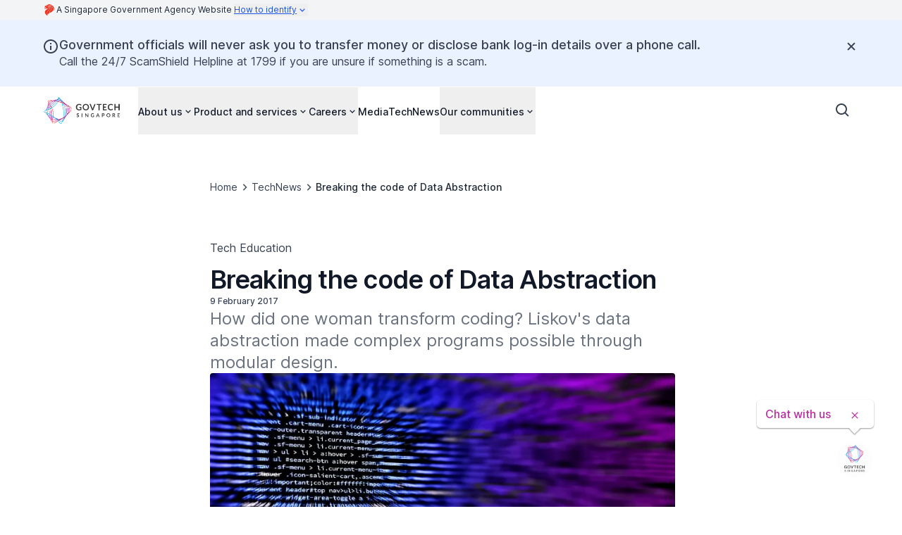

--- FILE ---
content_type: text/javascript
request_url: https://www.tech.gov.sg/_next/static/chunks/186-52b4911be1155184.js
body_size: 73361
content:
(self.webpackChunk_N_E=self.webpackChunk_N_E||[]).push([[186],{53:(e,t,r)=>{"use strict";r.d(t,{t:()=>c,A:()=>u});var n=r(2848);let i="undefined"!=typeof Element&&"checkVisibility"in Element.prototype;function a(e,t){return i?e.checkVisibility({visibilityProperty:!0})&&!e.closest("[data-react-aria-prevent-focus]"):"#comment"!==e.nodeName&&function(e){let t=(0,n.mD)(e);if(!(e instanceof t.HTMLElement)&&!(e instanceof t.SVGElement))return!1;let{display:r,visibility:i}=e.style,a="none"!==r&&"hidden"!==i&&"collapse"!==i;if(a){let{getComputedStyle:t}=e.ownerDocument.defaultView,{display:r,visibility:n}=t(e);a="none"!==r&&"hidden"!==n&&"collapse"!==n}return a}(e)&&!e.hasAttribute("hidden")&&!e.hasAttribute("data-react-aria-prevent-focus")&&("DETAILS"!==e.nodeName||!t||"SUMMARY"===t.nodeName||e.hasAttribute("open"))&&(!e.parentElement||a(e.parentElement,e))}let o=["input:not([disabled]):not([type=hidden])","select:not([disabled])","textarea:not([disabled])","button:not([disabled])","a[href]","area[href]","summary","iframe","object","embed","audio[controls]","video[controls]",'[contenteditable]:not([contenteditable^="false"])',"permission"],l=o.join(":not([hidden]),")+",[tabindex]:not([disabled]):not([hidden])";o.push('[tabindex]:not([tabindex="-1"]):not([disabled])');let s=o.join(':not([hidden]):not([tabindex="-1"]),');function c(e){return e.matches(l)&&a(e)&&!d(e)}function u(e){return e.matches(s)&&a(e)&&!d(e)}function d(e){let t=e;for(;null!=t;){if(t instanceof t.ownerDocument.defaultView.HTMLElement&&t.inert)return!0;t=t.parentElement}return!1}},103:(e,t,r)=>{"use strict";r.r(t),r.d(t,{DgsContactInformation:()=>tB,DgsTransformedContactInformation:()=>tH});var n=r(4568),i=r(7620),a=r(7167),o=r(9463),l=r(858);let s=function(e){return"symbol"==typeof e||(0,l.A)(e)&&"[object Symbol]"==(0,o.A)(e)};var c=/\.|\[(?:[^[\]]*|(["'])(?:(?!\1)[^\\]|\\.)*?\1)\]/,u=/^\w*$/;let d=function(e,t){if((0,a.A)(e))return!1;var r=typeof e;return!!("number"==r||"symbol"==r||"boolean"==r||null==e||s(e))||u.test(e)||!c.test(e)||null!=t&&e in Object(t)};var f=r(3836),p=(0,f.A)(Object,"create"),m=Object.prototype.hasOwnProperty,h=Object.prototype.hasOwnProperty;function v(e){var t=-1,r=null==e?0:e.length;for(this.clear();++t<r;){var n=e[t];this.set(n[0],n[1])}}v.prototype.clear=function(){this.__data__=p?p(null):{},this.size=0},v.prototype.delete=function(e){var t=this.has(e)&&delete this.__data__[e];return this.size-=!!t,t},v.prototype.get=function(e){var t=this.__data__;if(p){var r=t[e];return"__lodash_hash_undefined__"===r?void 0:r}return m.call(t,e)?t[e]:void 0},v.prototype.has=function(e){var t=this.__data__;return p?void 0!==t[e]:h.call(t,e)},v.prototype.set=function(e,t){var r=this.__data__;return this.size+=+!this.has(e),r[e]=p&&void 0===t?"__lodash_hash_undefined__":t,this};let b=function(e,t){return e===t||e!=e&&t!=t},g=function(e,t){for(var r=e.length;r--;)if(b(e[r][0],t))return r;return -1};var x=Array.prototype.splice;function y(e){var t=-1,r=null==e?0:e.length;for(this.clear();++t<r;){var n=e[t];this.set(n[0],n[1])}}y.prototype.clear=function(){this.__data__=[],this.size=0},y.prototype.delete=function(e){var t=this.__data__,r=g(t,e);return!(r<0)&&(r==t.length-1?t.pop():x.call(t,r,1),--this.size,!0)},y.prototype.get=function(e){var t=this.__data__,r=g(t,e);return r<0?void 0:t[r][1]},y.prototype.has=function(e){return g(this.__data__,e)>-1},y.prototype.set=function(e,t){var r=this.__data__,n=g(r,e);return n<0?(++this.size,r.push([e,t])):r[n][1]=t,this};var w=r(4363);let j=function(e){var t=typeof e;return"string"==t||"number"==t||"symbol"==t||"boolean"==t?"__proto__"!==e:null===e},E=function(e,t){var r=e.__data__;return j(t)?r["string"==typeof t?"string":"hash"]:r.map};function N(e){var t=-1,r=null==e?0:e.length;for(this.clear();++t<r;){var n=e[t];this.set(n[0],n[1])}}function C(e,t){if("function"!=typeof e||null!=t&&"function"!=typeof t)throw TypeError("Expected a function");var r=function(){var n=arguments,i=t?t.apply(this,n):n[0],a=r.cache;if(a.has(i))return a.get(i);var o=e.apply(this,n);return r.cache=a.set(i,o)||a,o};return r.cache=new(C.Cache||N),r}N.prototype.clear=function(){this.size=0,this.__data__={hash:new v,map:new(w.A||y),string:new v}},N.prototype.delete=function(e){var t=E(this,e).delete(e);return this.size-=!!t,t},N.prototype.get=function(e){return E(this,e).get(e)},N.prototype.has=function(e){return E(this,e).has(e)},N.prototype.set=function(e,t){var r=E(this,e),n=r.size;return r.set(e,t),this.size+=+(r.size!=n),this},C.Cache=N;var k=/[^.[\]]+|\[(?:(-?\d+(?:\.\d+)?)|(["'])((?:(?!\2)[^\\]|\\.)*?)\2)\]|(?=(?:\.|\[\])(?:\.|\[\]|$))/g,S=/\\(\\)?/g,T=function(e){var t=C(e,function(e){return 500===r.size&&r.clear(),e}),r=t.cache;return t}(function(e){var t=[];return 46===e.charCodeAt(0)&&t.push(""),e.replace(k,function(e,r,n,i){t.push(n?i.replace(S,"$1"):r||e)}),t}),P=r(7531);let A=function(e,t){for(var r=-1,n=null==e?0:e.length,i=Array(n);++r<n;)i[r]=t(e[r],r,e);return i};var L=1/0,M=P.A?P.A.prototype:void 0,O=M?M.toString:void 0;let I=function e(t){if("string"==typeof t)return t;if((0,a.A)(t))return A(t,e)+"";if(s(t))return O?O.call(t):"";var r=t+"";return"0"==r&&1/t==-L?"-0":r},F=function(e,t){return(0,a.A)(e)?e:d(e,t)?[e]:T(null==e?"":I(e))};var R=1/0;let _=function(e){if("string"==typeof e||s(e))return e;var t=e+"";return"0"==t&&1/e==-R?"-0":t},D=function(e,t){t=F(t,e);for(var r=0,n=t.length;null!=e&&r<n;)e=e[_(t[r++])];return r&&r==n?e:void 0};var V=function(){try{var e=(0,f.A)(Object,"defineProperty");return e({},"",{}),e}catch(e){}}();let z=function(e,t,r){"__proto__"==t&&V?V(e,t,{configurable:!0,enumerable:!0,value:r,writable:!0}):e[t]=r};var W=Object.prototype.hasOwnProperty;let B=function(e,t,r){var n=e[t];W.call(e,t)&&b(n,r)&&(void 0!==r||t in e)||z(e,t,r)};var H=/^(?:0|[1-9]\d*)$/;let $=function(e,t){var r=typeof e;return!!(t=null==t?0x1fffffffffffff:t)&&("number"==r||"symbol"!=r&&H.test(e))&&e>-1&&e%1==0&&e<t};var K=r(1621);let U=function(e,t,r,n){if(!(0,K.A)(e))return e;t=F(t,e);for(var i=-1,a=t.length,o=a-1,l=e;null!=l&&++i<a;){var s=_(t[i]),c=r;if("__proto__"===s||"constructor"===s||"prototype"===s)break;if(i!=o){var u=l[s];void 0===(c=n?n(u,s,l):void 0)&&(c=(0,K.A)(u)?u:$(t[i+1])?[]:{})}B(l,s,c),l=l[s]}return e},G=function(e,t,r){for(var n=-1,i=t.length,a={};++n<i;){var o=t[n],l=D(e,o);r(l,o)&&U(a,F(o,e),l)}return a},q=function(e,t){return null!=e&&t in Object(e)};var Y=r(7058),Q=r(4930);let J=function(e,t,r){t=F(t,e);for(var n=-1,i=t.length,o=!1;++n<i;){var l=_(t[n]);if(!(o=null!=e&&r(e,l)))break;e=e[l]}return o||++n!=i?o:!!(i=null==e?0:e.length)&&(0,Q.A)(i)&&$(l,i)&&((0,a.A)(e)||(0,Y.A)(e))},X=function(e,t){for(var r=-1,n=t.length,i=e.length;++r<n;)e[i+r]=t[r];return e};var Z=P.A?P.A.isConcatSpreadable:void 0;let ee=function(e){return(0,a.A)(e)||(0,Y.A)(e)||!!(Z&&e&&e[Z])},et=function e(t,r,n,i,a){var o=-1,l=t.length;for(n||(n=ee),a||(a=[]);++o<l;){var s=t[o];r>0&&n(s)?r>1?e(s,r-1,n,i,a):X(a,s):i||(a[a.length]=s)}return a},er=function(e){return(null==e?0:e.length)?et(e,1):[]},en=function(e,t,r){switch(r.length){case 0:return e.call(t);case 1:return e.call(t,r[0]);case 2:return e.call(t,r[0],r[1]);case 3:return e.call(t,r[0],r[1],r[2])}return e.apply(t,r)};var ei=Math.max,ea=Date.now,eo=function(e){var t=0,r=0;return function(){var n=ea(),i=16-(n-r);if(r=n,i>0){if(++t>=800)return arguments[0]}else t=0;return e.apply(void 0,arguments)}}(V?function(e,t){return V(e,"toString",{configurable:!0,enumerable:!1,value:function(){return t},writable:!0})}:function(e){return e});let el=function(e){var t;return eo((t=ei((t=void 0,e.length-1),0),function(){for(var r=arguments,n=-1,i=ei(r.length-t,0),a=Array(i);++n<i;)a[n]=r[t+n];n=-1;for(var o=Array(t+1);++n<t;)o[n]=r[n];return o[t]=er(a),en(e,this,o)}),e+"")};var es=el(function(e,t){return null==e?{}:G(e,t,function(t,r){return null!=e&&J(e,r,q)})});function ec(e){var t=this.__data__=new y(e);this.size=t.size}ec.prototype.clear=function(){this.__data__=new y,this.size=0},ec.prototype.delete=function(e){var t=this.__data__,r=t.delete(e);return this.size=t.size,r},ec.prototype.get=function(e){return this.__data__.get(e)},ec.prototype.has=function(e){return this.__data__.has(e)},ec.prototype.set=function(e,t){var r=this.__data__;if(r instanceof y){var n=r.__data__;if(!w.A||n.length<199)return n.push([e,t]),this.size=++r.size,this;r=this.__data__=new N(n)}return r.set(e,t),this.size=r.size,this};let eu=function(e,t){for(var r=-1,n=null==e?0:e.length;++r<n&&!1!==t(e[r],r,e););return e},ed=function(e,t,r,n){var i=!r;r||(r={});for(var a=-1,o=t.length;++a<o;){var l=t[a],s=n?n(r[l],e[l],l,r,e):void 0;void 0===s&&(s=e[l]),i?z(r,l,s):B(r,l,s)}return r},ef=function(e,t){for(var r=-1,n=Array(e);++r<e;)n[r]=t(r);return n};var ep=r(1587),em=r(8181),eh=Object.prototype.hasOwnProperty;let ev=function(e,t){var r=(0,a.A)(e),n=!r&&(0,Y.A)(e),i=!r&&!n&&(0,ep.A)(e),o=!r&&!n&&!i&&(0,em.A)(e),l=r||n||i||o,s=l?ef(e.length,String):[],c=s.length;for(var u in e)(t||eh.call(e,u))&&!(l&&("length"==u||i&&("offset"==u||"parent"==u)||o&&("buffer"==u||"byteLength"==u||"byteOffset"==u)||$(u,c)))&&s.push(u);return s};var eb=r(3525),eg=r(4040);let ex=function(e){return(0,eg.A)(e)?ev(e):(0,eb.A)(e)};var ey=r(1552);let ew=function(e){var t=[];if(null!=e)for(var r in Object(e))t.push(r);return t};var ej=Object.prototype.hasOwnProperty;let eE=function(e){if(!(0,K.A)(e))return ew(e);var t=(0,ey.A)(e),r=[];for(var n in e)"constructor"==n&&(t||!ej.call(e,n))||r.push(n);return r},eN=function(e){return(0,eg.A)(e)?ev(e,!0):eE(e)};var eC=r(5223),ek="object"==typeof exports&&exports&&!exports.nodeType&&exports,eS=ek&&"object"==typeof module&&module&&!module.nodeType&&module,eT=eS&&eS.exports===ek?eC.A.Buffer:void 0,eP=eT?eT.allocUnsafe:void 0;let eA=function(e,t){if(t)return e.slice();var r=e.length,n=eP?eP(r):new e.constructor(r);return e.copy(n),n},eL=function(e,t){var r=-1,n=e.length;for(t||(t=Array(n));++r<n;)t[r]=e[r];return t},eM=function(e,t){for(var r=-1,n=null==e?0:e.length,i=0,a=[];++r<n;){var o=e[r];t(o,r,e)&&(a[i++]=o)}return a},eO=function(){return[]};var eI=Object.prototype.propertyIsEnumerable,eF=Object.getOwnPropertySymbols,eR=eF?function(e){return null==e?[]:eM(eF(e=Object(e)),function(t){return eI.call(e,t)})}:eO,e_=(0,r(9423).A)(Object.getPrototypeOf,Object),eD=Object.getOwnPropertySymbols?function(e){for(var t=[];e;)X(t,eR(e)),e=e_(e);return t}:eO;let eV=function(e,t,r){var n=t(e);return(0,a.A)(e)?n:X(n,r(e))},ez=function(e){return eV(e,ex,eR)},eW=function(e){return eV(e,eN,eD)};var eB=r(2636),eH=Object.prototype.hasOwnProperty;let e$=function(e){var t=e.length,r=new e.constructor(t);return t&&"string"==typeof e[0]&&eH.call(e,"index")&&(r.index=e.index,r.input=e.input),r};var eK=eC.A.Uint8Array;let eU=function(e){var t=new e.constructor(e.byteLength);return new eK(t).set(new eK(e)),t},eG=function(e,t){var r=t?eU(e.buffer):e.buffer;return new e.constructor(r,e.byteOffset,e.byteLength)};var eq=/\w*$/;let eY=function(e){var t=new e.constructor(e.source,eq.exec(e));return t.lastIndex=e.lastIndex,t};var eQ=P.A?P.A.prototype:void 0,eJ=eQ?eQ.valueOf:void 0;let eX=function(e,t){var r=t?eU(e.buffer):e.buffer;return new e.constructor(r,e.byteOffset,e.length)},eZ=function(e,t,r){var n=e.constructor;switch(t){case"[object ArrayBuffer]":return eU(e);case"[object Boolean]":case"[object Date]":return new n(+e);case"[object DataView]":return eG(e,r);case"[object Float32Array]":case"[object Float64Array]":case"[object Int8Array]":case"[object Int16Array]":case"[object Int32Array]":case"[object Uint8Array]":case"[object Uint8ClampedArray]":case"[object Uint16Array]":case"[object Uint32Array]":return eX(e,r);case"[object Map]":case"[object Set]":return new n;case"[object Number]":case"[object String]":return new n(e);case"[object RegExp]":return eY(e);case"[object Symbol]":return eJ?Object(eJ.call(e)):{}}};var e0=Object.create,e1=function(){function e(){}return function(t){if(!(0,K.A)(t))return{};if(e0)return e0(t);e.prototype=t;var r=new e;return e.prototype=void 0,r}}(),e3=r(2757),e6=r(9755),e2=e6.A&&e6.A.isMap,e4=e2?(0,e3.A)(e2):function(e){return(0,l.A)(e)&&"[object Map]"==(0,eB.A)(e)},e5=e6.A&&e6.A.isSet,e8=e5?(0,e3.A)(e5):function(e){return(0,l.A)(e)&&"[object Set]"==(0,eB.A)(e)},e9="[object Arguments]",e7="[object Function]",te="[object Object]",tt={};tt[e9]=tt["[object Array]"]=tt["[object ArrayBuffer]"]=tt["[object DataView]"]=tt["[object Boolean]"]=tt["[object Date]"]=tt["[object Float32Array]"]=tt["[object Float64Array]"]=tt["[object Int8Array]"]=tt["[object Int16Array]"]=tt["[object Int32Array]"]=tt["[object Map]"]=tt["[object Number]"]=tt[te]=tt["[object RegExp]"]=tt["[object Set]"]=tt["[object String]"]=tt["[object Symbol]"]=tt["[object Uint8Array]"]=tt["[object Uint8ClampedArray]"]=tt["[object Uint16Array]"]=tt["[object Uint32Array]"]=!0,tt["[object Error]"]=tt[e7]=tt["[object WeakMap]"]=!1;let tr=function e(t,r,n,i,o,l){var s,c=1&r,u=2&r,d=4&r;if(n&&(s=o?n(t,i,o,l):n(t)),void 0!==s)return s;if(!(0,K.A)(t))return t;var f=(0,a.A)(t);if(f){if(s=e$(t),!c)return eL(t,s)}else{var p,m,h,v,b,g=(0,eB.A)(t),x=g==e7||"[object GeneratorFunction]"==g;if((0,ep.A)(t))return eA(t,c);if(g==te||g==e9||x&&!o){if(s=u||x||"function"!=typeof(p=t).constructor||(0,ey.A)(p)?{}:e1(e_(p)),!c)return u?(h=(m=s)&&ed(t,eN(t),m),ed(t,eD(t),h)):(b=(v=s)&&ed(t,ex(t),v),ed(t,eR(t),b))}else{if(!tt[g])return o?t:{};s=eZ(t,g,c)}}l||(l=new ec);var y=l.get(t);if(y)return y;l.set(t,s),e8(t)?t.forEach(function(i){s.add(e(i,r,n,i,t,l))}):e4(t)&&t.forEach(function(i,a){s.set(a,e(i,r,n,a,t,l))});var w=d?u?eW:ez:u?eN:ex,j=f?void 0:w(t);return eu(j||t,function(i,a){j&&(i=t[a=i]),B(s,a,e(i,r,n,a,t,l))}),s},tn=function(e){var t=null==e?0:e.length;return t?e[t-1]:void 0},ti=function(e,t,r){var n=-1,i=e.length;t<0&&(t=-t>i?0:i+t),(r=r>i?i:r)<0&&(r+=i),i=t>r?0:r-t>>>0,t>>>=0;for(var a=Array(i);++n<i;)a[n]=e[n+t];return a},ta=function(e,t){var r,n;return t=F(t,e),r=e,null==(e=(n=t).length<2?r:D(r,ti(n,0,-1)))||delete e[_(tn(t))]};var to=Object.prototype,tl=Function.prototype.toString,ts=to.hasOwnProperty,tc=tl.call(Object);let tu=function(e){if(!(0,l.A)(e)||"[object Object]"!=(0,o.A)(e))return!1;var t=e_(e);if(null===t)return!0;var r=ts.call(t,"constructor")&&t.constructor;return"function"==typeof r&&r instanceof r&&tl.call(r)==tc},td=function(e){return tu(e)?void 0:e};var tf=el(function(e,t){var r={};if(null==e)return r;var n=!1;t=A(t,function(t){return t=F(t,e),n||(n=t.length>1),t}),ed(e,eW(e),r),n&&(r=tr(r,7,td));for(var i=t.length;i--;)ta(r,t[i]);return r}),tp=r(340);let tm="[dgs:",th=(e,t)=>{try{if(!e||!(e=>e.startsWith(tm)&&e.endsWith("]"))(e))return e;return t[e.slice(tm.length,-1).trim()]}catch{return e}},tv=["title","description","methods","otherInformation"],tb=e=>{if(null!=e){if("object"==typeof e)return e;if("string"==typeof e)try{return JSON.parse(e)}catch{console.warn("Failed to parse JSON:",e)}}};var tg=r(1297),tx=r(1861),ty=r(9405),tw=r(4838);let tj=(0,tg.tv)({slots:{screenWideOuterContainer:"",container:`${tw.h} flex flex-col`,titleAndDescriptionContainer:"flex flex-col",title:"prose-display-md text-base-content-strong",description:"text-base-content-strong [&:not(:first-child)]:mt-0",contactMethodsContainer:"flex flex-col gap-10",otherInformationContainer:"mt-8 flex flex-col gap-6",otherInformationTitle:"prose-display-sm text-base-content-strong",urlButtonContainer:"mx-auto"},variants:{isLoading:{true:{title:"h-8 w-48 animate-pulse rounded-sm bg-[#0000001a]",description:"h-6 w-64 animate-pulse rounded-sm bg-[#0000001a]"}}}}),tE=(0,tg.tv)({slots:{container:"flex w-full flex-col items-start gap-2",icon:"size-8 flex-shrink-0 text-base-content-strong",textContainer:"flex w-full flex-col items-start gap-3",label:"prose-headline-lg-semibold text-base-content-strong",valuesAndCaptionContainer:"flex w-full flex-col items-start gap-1",value:"prose-body-base text-left text-base-content tailwindv3-wrap-anywhere",caption:"prose-body-sm text-base-content"},variants:{isLink:{true:{value:"text-hyperlink underline visited:text-hyperlink-visited hover:text-hyperlink-hover"},false:{value:"text-base-content"}},isLoading:{true:{icon:"size-8 animate-pulse rounded-sm bg-[#0000001a]",label:"h-6 w-24 animate-pulse rounded-sm bg-[#0000001a]",value:"h-6 w-48 animate-pulse rounded-sm bg-[#0000001a]",caption:"h-4 w-20 animate-pulse rounded-sm bg-[#0000001a]"}}}});var tN=r(3937),tC=r(6052),tk=r(753),tS=r(685),tT=r(8067);let tP=e=>{try{return e.replace(/[\s\-\(\)\.]/g,"")}catch{return e}},tA={telephone:{label:"Telephone",Icon:tN.Elw},fax:{label:"Fax",Icon:tN.KkQ},email:{label:"Email",Icon:tN.vJA},website:{label:"Website",Icon:tN.By1},emergency_contact:{label:"Emergency Contact",Icon:tN.OS3,color:"text-utility-feedback-alert"},address:{label:"Address",Icon:tN.kMs},operating_hours:{label:"Operating Hours",Icon:tN.JQZ},person:{label:"Person",Icon:tN.PY8}},tL=({styles:e,method:t,label:r,values:i,caption:a,LinkComponent:o})=>{let l=t?tA[t]:void 0,s=l?.Icon??tN.Wmx;return(0,n.jsxs)("div",{className:e.container(),children:[(0,n.jsx)(s,{className:l?.color?(0,tC.Q)(e.icon(),l.color):e.icon()}),(0,n.jsxs)("div",{className:e.textContainer(),children:[(0,n.jsx)("div",{className:e.label(),children:r}),(0,n.jsxs)("div",{className:e.valuesAndCaptionContainer(),children:[i.map(t=>{if((e=>{try{let t=new URL(e);return!!t.hostname||!!t.pathname}catch{return!1}})(t)){let r=(0,tS.t)(t);return(0,n.jsx)(tk.N,{href:t,isExternal:r,showExternalIcon:r,LinkComponent:o,className:e.value({isLink:!0,className:(0,tT.rn)()}),children:t},t)}return/^[^\s@]+@[^\s@]+\.[^\s@]+$/.test(t)?(0,n.jsx)(tk.N,{href:`mailto:${t}`,LinkComponent:o,className:e.value({isLink:!0,className:(0,tT.rn)()}),children:t},t):(e=>{try{if("string"!=typeof e)return!1;let t=tP(e);return/^\+?[1-9]\d{2,19}$/.test(t)}catch{return!1}})(t)?(0,n.jsx)(tk.N,{href:`tel:${tP(t)}`,LinkComponent:o,className:e.value({isLink:!0,className:(0,tT.rn)()}),children:t},t):(0,n.jsx)("div",{className:e.value(),children:t})}),!!a&&(0,n.jsx)("div",{className:e.caption(),children:a})]})]})]})},tM=({styles:e})=>(0,n.jsxs)("div",{className:e.container(),children:[(0,n.jsx)("div",{className:e.icon()}),(0,n.jsxs)("div",{className:e.textContainer(),children:[(0,n.jsx)("div",{className:e.label()}),(0,n.jsxs)("div",{className:e.valuesAndCaptionContainer(),children:[(0,n.jsx)("div",{className:e.value()}),(0,n.jsx)("div",{className:e.caption()})]})]})]}),tO=function(e){for(var t=-1,r=null==e?0:e.length,n=0,i=[];++t<r;){var a=e[t];a&&(i[n++]=a)}return i},tI=({methods:e,whitelistedMethods:t})=>{let r=e.filter(e=>Array.isArray(e.values)).map(e=>({...e,values:tO(e.values.filter(e=>"string"==typeof e&&""!==e.trim()))})).filter(e=>e.values.length>0);if(!t)return r;let n=r.filter(e=>e.method&&t.includes(e.method));return t.flatMap(e=>n.filter(t=>t.method===e))},tF=(0,tg.tv)({extend:tj,slots:{screenWideOuterContainer:"mt-12 first:mt-0",container:"gap-9",titleAndDescriptionContainer:"gap-6 lg:max-w-3xl",description:"prose-body-base",contactMethodsContainer:"md:grid md:grid-cols-2",urlButtonContainer:"block"}}),tR=(0,tg.tv)({extend:tE}),t_=({whitelistedMethods:e,title:t,description:r,methods:i,otherInformation:a,referenceLinkHref:o,label:l,LinkComponent:s,isLoading:c,acceptHtmlTags:u=!1})=>{let d=tF({isLoading:c}),f=tR({isLoading:c}),p=tI({methods:i,whitelistedMethods:e}),m=c?"":r??"";return(0,n.jsx)("section",{className:d.screenWideOuterContainer(),children:(0,n.jsxs)("div",{className:d.container(),children:[(0,n.jsxs)("div",{className:d.titleAndDescriptionContainer(),children:[(t||c)&&(0,n.jsx)("h2",{className:d.title(),children:c?"":t}),(!!r||c)&&(u?(0,n.jsx)(tx.m,{content:m,allowedTags:["br"],className:d.description()}):(0,n.jsx)("p",{className:d.description(),children:m}))]}),(0,n.jsx)("div",{className:d.contactMethodsContainer(),children:c?[,,,,].fill(null).map((e,t)=>(0,n.jsx)(tM,{styles:f},`loading-contact-method-${t}`)):p.map((e,t)=>(0,n.jsx)(tL,{...e,LinkComponent:s,styles:f},`contact-method-${t}`))}),!!a&&!!a.value&&""!==a.value.trim()&&(0,n.jsxs)("div",{className:d.otherInformationContainer(),children:[(0,n.jsx)("h3",{className:d.otherInformationTitle(),children:a.label??"Other Information"}),u?(0,n.jsx)(tx.m,{content:a.value,allowedTags:["b"]}):(0,n.jsx)("div",{children:a.value})]}),!!o&&!!l&&!c&&(0,n.jsx)("div",{className:d.urlButtonContainer(),children:(0,n.jsx)(ty.z,{href:o,size:"base",variant:"outline",LinkComponent:s,isWithFocusVisibleHighlight:!0,children:l})})]})})},tD=(0,tg.tv)({extend:tj,slots:{...tj.slots,container:"gap-12 py-12 md:py-16",titleAndDescriptionContainer:"gap-2.5",description:"prose-headline-lg-regular",contactMethodsContainer:"grid grid-cols-1 gap-10"},variants:{numberOfContactMethods:{2:{container:"md:flex-row md:gap-10",titleAndDescriptionContainer:"max-w-[24.5rem]",contactMethodsContainer:"md:flex md:flex-1 md:flex-col lg:grid lg:grid-cols-2"},3:{titleAndDescriptionContainer:"lg:max-w-3xl",contactMethodsContainer:"md:grid md:grid-cols-3"}},isBottomButton:{true:{},false:{}}},compoundVariants:[{numberOfContactMethods:2,isBottomButton:!1,class:{urlButtonContainer:"mt-10 hidden md:mx-0 md:block"}},{numberOfContactMethods:2,isBottomButton:!0,class:{urlButtonContainer:"block md:mx-0 md:hidden"}},{numberOfContactMethods:3,isBottomButton:!1,class:{urlButtonContainer:"hidden"}},{numberOfContactMethods:3,isBottomButton:!0,class:{urlButtonContainer:"block"}}]}),tV=(0,tg.tv)({extend:tE,variants:{numberOfContactMethods:{2:{},3:{container:"md:items-center",textContainer:"md:items-center",label:"md:text-center",valuesAndCaptionContainer:"md:items-center",value:"md:text-center"}}}}),tz=({whitelistedMethods:e,title:t,description:r,methods:i,referenceLinkHref:a,label:o,LinkComponent:l,isLoading:s,acceptHtmlTags:c=!1})=>{let u=tI({methods:i,whitelistedMethods:e}),d=s||u.length>=3?3:2,f=tD({numberOfContactMethods:d,isLoading:s}),p=tV({numberOfContactMethods:d,isLoading:s}),m=({isBottomButton:e})=>(0,n.jsx)("div",{className:f.urlButtonContainer({isBottomButton:e}),children:(0,n.jsx)(ty.z,{href:a,size:"base",variant:"outline",LinkComponent:l,isWithFocusVisibleHighlight:!0,children:o})}),h=s?"":r??"";return(0,n.jsx)("section",{className:f.screenWideOuterContainer(),children:(0,n.jsxs)("div",{className:f.container(),children:[(0,n.jsxs)("div",{className:f.titleAndDescriptionContainer(),children:[(t||s)&&(0,n.jsx)("h3",{className:f.title(),children:s?"":t}),(!!r||s)&&(c?(0,n.jsx)(tx.m,{content:h,allowedTags:["br"],className:f.description()}):(0,n.jsx)("p",{className:f.description(),children:h})),!!a&&!!o&&!s&&(0,n.jsx)(m,{isBottomButton:!1})]}),(0,n.jsx)("div",{className:f.contactMethodsContainer(),children:s?Array.from({length:3}).map((e,t)=>(0,n.jsx)(tM,{styles:p},`loading-contact-method-${t}`)):u.slice(0,3).map((e,t)=>(0,n.jsx)(tL,{...e,LinkComponent:l,styles:p},`contact-method-${t}`))}),!!a&&!!o&&!s&&(0,n.jsx)(m,{isBottomButton:!0})]})})},tW=e=>{let t=(e=>"homepage"===e||"notfound"===e?"homepage":"default")(e.layout);switch(t){case"default":return(0,n.jsx)(t_,{...e});case"homepage":return(0,n.jsx)(tz,{...e});default:return t}},tB=e=>{let{dataSource:{resourceId:t,filters:r},...a}=e,o=(0,i.useMemo)(()=>({resourceId:t,filters:null==r?void 0:r.reduce((e,t)=>(e[t.fieldKey]=t.fieldValue,e),{})}),[t,r]),{records:l,isLoading:s,isError:c}=(0,tp.a)(o);if(s)return(0,n.jsx)(tW,{isLoading:s,methods:[],...es(a,"type","layout"),acceptHtmlTags:!0});let u=null==l?void 0:l[0];return c||!u?null:(0,n.jsx)(tH,{...a,record:u})},tH=e=>{let{record:t,isLoading:r,...i}=e,a=th(i.title,t),o=th(i.description,t),l=tb(th(i.methods,t)),s=tb(th(i.otherInformation,t));return(0,n.jsx)(tW,{isLoading:r,title:a,description:o,methods:null!=l?l:[],otherInformation:s,type:i.type,layout:i.layout,...tf(i,tv),acceptHtmlTags:!0})}},124:(e,t,r)=>{"use strict";r.d(t,{P:()=>a,Y:()=>i});var n=r(1702);function i(e){return""===e.pointerType&&!!e.isTrusted||((0,n.m0)()&&e.pointerType?"click"===e.type&&1===e.buttons:0===e.detail&&!e.pointerType)}function a(e){return!(0,n.m0)()&&0===e.width&&0===e.height||1===e.width&&1===e.height&&0===e.pressure&&0===e.detail&&"mouse"===e.pointerType}},240:(e,t,r)=>{"use strict";r.d(t,{ImageContainer:()=>s});var n=r(4568),i=r(7620),a=r(7585);let o=(0,r(1297).tv)({slots:{container:"bottom-16 left-1/2 -translate-x-1/2 animate-slide-up-fade-in rounded-full motion-reduce:animate-none",button:"z-20 flex flex-row items-center gap-0.5 rounded-full bg-black/65 px-3 py-2 text-base",text:"prose-headline-base-medium whitespace-nowrap text-white"},variants:{isFixed:{true:{container:"fixed",button:"animate-button-pulse motion-reduce:animate-none"},false:{container:"absolute",button:""}}}}),l=({isFixed:e})=>{let t=o({isFixed:e});return(0,n.jsx)("div",{className:t.container(),children:(0,n.jsxs)("div",{className:t.button(),children:[(0,n.jsx)("span",{className:t.text(),children:"Scroll for more"}),(0,n.jsx)("svg",{xmlns:"http://www.w3.org/2000/svg",width:"28",height:"28",viewBox:"0 0 28 28",fill:"none",children:(0,n.jsx)("path",{d:"M7.3418 12.4917L14 19.1499L20.6581 12.4917L19.0085 10.8421L14 15.8506L8.99146 10.8421L7.3418 12.4917Z",fill:"white"})})]})})},s=e=>{let{imageSrc:t,imageAlt:r}=e,o=(0,i.useRef)(null),[s,c]=(0,i.useState)(!1),[u,d]=(0,i.useState)(!1),f=()=>{if(!o.current)return;let e=o.current.getBoundingClientRect();if(e.top+120>=window.innerHeight)return void d(!1);d(!0),c(e.bottom>window.innerHeight+1)};return(0,i.useEffect)(()=>{if("undefined"!=typeof window)return window.addEventListener("scroll",f),window.addEventListener("resize",f),f(),()=>{window.removeEventListener("scroll",f),window.removeEventListener("resize",f)}},[]),(0,n.jsxs)("div",{className:"relative w-full",children:[(0,n.jsx)(a.ImageClient,{ref:o,src:t,alt:r,width:"100%",className:"aspect-square max-h-[60rem] w-full object-cover object-center md:aspect-[2/1]",lazyLoading:!1}),u&&(0,n.jsx)(l,{isFixed:s})]})}},311:(e,t,r)=>{"use strict";r.d(t,{l:()=>s});var n=r(9142),i=r(2848),a=r(5e3),o=r(1381),l=r(4806);function s(e){let t=(0,i.TW)(e),r=(0,a.bq)(t);"virtual"===(0,n.ME)()?(0,o.v)(()=>{(0,a.bq)(t)===r&&e.isConnected&&(0,l.e)(e)}):(0,l.e)(e)}},340:(e,t,r)=>{"use strict";r.d(t,{a:()=>a});var n=r(7620);let i=async e=>{let t=(({resourceId:e,q:t,limit:r,offset:n,filters:i,sort:a})=>{let o=new URL("https://data.gov.sg/api/action/datastore_search");return o.searchParams.set("resource_id",e),t&&o.searchParams.set("q",t),r&&o.searchParams.set("limit",r.toString()),n&&o.searchParams.set("offset",n.toString()),i&&Object.keys(i).length>0&&o.searchParams.set("filters",JSON.stringify(i)),a&&o.searchParams.set("sort",a),o.toString()})(e),r=await fetch(t);if(!r.ok)throw Error("Failed to fetch data from DGS API");let n=await r.json();if(!n.success)throw Error("Failed to fetch data from DGS API");return n},a=e=>{let{fetchAll:t=!1,resourceId:r,q:a,limit:o,offset:l,filters:s,sort:c}=e,[u,d]=(0,n.useState)(!0),[f,p]=(0,n.useState)(!1),[m,h]=(0,n.useState)(null),v=(0,n.useMemo)(()=>({resourceId:r,q:a,limit:o,offset:l,filters:s,sort:c}),[r,a,o,l,s,c]),b=(0,n.useCallback)(async()=>{let e=await i({...v,limit:1e4}),t=e.result.total;if(t<=1e4)return void h(e);h(await i({...v,limit:t}))},[v]),g=(0,n.useCallback)(async()=>{h(await i(v))},[v]);return(0,n.useEffect)(()=>{(async()=>{d(!0);try{t?await b():await g(),p(!1)}catch(e){p(!0)}finally{d(!1)}})()},[t,b,g]),{records:null==m?void 0:m.result.records,total:null==m?void 0:m.result.total,isLoading:u,isError:f}}},506:(e,t,r)=>{"use strict";r.d(t,{i:()=>l});var n=r(9550),i=r(7620),a=r(2848),o=r(5e3);function l(e){let{isDisabled:t,onFocus:r,onBlur:l,onFocusChange:s}=e,c=(0,i.useCallback)(e=>{if(e.target===e.currentTarget)return l&&l(e),s&&s(!1),!0},[l,s]),u=(0,n.yB)(c),d=(0,i.useCallback)(e=>{let t=(0,a.TW)(e.target),n=t?(0,o.bq)(t):(0,o.bq)();e.target===e.currentTarget&&n===(0,o.wt)(e.nativeEvent)&&(r&&r(e),s&&s(!0),u(e))},[s,r,u]);return{focusProps:{onFocus:!t&&(r||s||l)?d:void 0,onBlur:!t&&(l||s)?c:void 0}}}},594:(e,t,r)=>{"use strict";r.d(t,{NotFoundSearchButton:()=>o});var n=r(4568),i=r(7620),a=r(9405);let o=e=>{let{LinkComponent:t}=e,[r,o]=(0,i.useState)("");(0,i.useEffect)(()=>{"undefined"!=typeof window&&void 0!==window.location&&o(window.location.pathname)},[]);let l=(e=>decodeURIComponent((e.endsWith("/")?e.slice(0,-1):e).split("/").at(-1)??"").replaceAll(/[\W_]/gi," ").split(" ").filter(e=>!!e).join("+"))(r);return(0,n.jsx)(a.z,{href:"/search?q=".concat(l),size:"lg",LinkComponent:t,isWithFocusVisibleHighlight:!0,children:"Search for this page"})}},685:(e,t,r)=>{"use strict";r.d(t,{t:()=>n});let n=e=>!!e&&!e.startsWith("/")&&!e.startsWith("#")&&!e.startsWith("[resource:")},753:(e,t,r)=>{"use strict";r.d(t,{N:()=>p});var n=r(4568),i=r(1297),a=r(6052),o=r(8067),l=r(7620);let s=e=>{let t=[];return l.Children.forEach(e,e=>{null!==e&&"boolean"!=typeof e&&void 0!==e&&("string"==typeof e||"number"==typeof e?t.push(e.toString()):l.isValidElement(e)&&e.props&&"children"in e.props&&t.push(s(e.props.children)))}),t.join(" ")},c=e=>e?new URL(e).hostname:"",u=e=>{if(!e)return!1;try{return new URL(e),!0}catch{return!1}},d=(0,i.tv)({extend:o.Rg,base:"",variants:{showExternalIcon:{true:`after:content-['_↗']`}}}),f=(0,i.tv)({extend:o.rn,base:"outline-none outline-0",variants:{showExternalIcon:{true:`after:content-['_↗']`}}}),p=({href:e,current:t,isDisabled:r,isExternal:i,isWithFocusVisibleHighlight:o,showExternalIcon:l,className:p,label:m,LinkComponent:h,...v})=>{let b=(0,a.Q)(o?f({showExternalIcon:l}):d({showExternalIcon:l}),p);return(0,n.jsx)(e?h??"a":"span",{...i?{target:"_blank",rel:"noopener nofollow"}:{},...v,href:e,className:b,"aria-label":(({label:e,textContent:t,isExternal:r=!1})=>{if(e)return e;if(void 0===t||""===t.trim())return;let n="mailto:";if(t.startsWith(n))return`Send an email to ${t.slice(n.length)}`;let i=(e=>e&&(e=>!e.startsWith("http://")&&!e.startsWith("https://")&&!e.includes("://"))(e)&&(e=>e.startsWith("www.")||e.endsWith(".com"))(e)?`https://${e}`:e)(t);return u(i)&&r?`Link to ${c(i)} (opens in new tab)`:u(i)?`Link to ${c(i)}`:void 0})({label:m,textContent:s(v.children),isExternal:i}),"aria-current":t,"data-current":!!t||void 0,disabled:r})}},858:(e,t,r)=>{"use strict";r.d(t,{A:()=>n});let n=function(e){return null!=e&&"object"==typeof e}},1005:(e,t,r)=>{"use strict";r.d(t,{o:()=>l});var n=r(9142),i=r(506),a=r(6891),o=r(7620);function l(e={}){let{autoFocus:t=!1,isTextInput:r,within:s}=e,c=(0,o.useRef)({isFocused:!1,isFocusVisible:t||(0,n.pP)()}),[u,d]=(0,o.useState)(!1),[f,p]=(0,o.useState)(()=>c.current.isFocused&&c.current.isFocusVisible),m=(0,o.useCallback)(()=>p(c.current.isFocused&&c.current.isFocusVisible),[]),h=(0,o.useCallback)(e=>{c.current.isFocused=e,d(e),m()},[m]);(0,n.K7)(e=>{c.current.isFocusVisible=e,m()},[],{isTextInput:r});let{focusProps:v}=(0,i.i)({isDisabled:s,onFocusChange:h}),{focusWithinProps:b}=(0,a.R)({isDisabled:!s,onFocusWithinChange:h});return{isFocused:u,isFocusVisible:f,focusProps:s?b:v}}},1057:(e,t,r)=>{"use strict";r.d(t,{g:()=>a});var n=r(7620),i=r(1574);let a=({src:e,timeout:t=3e3})=>{let r=(0,n.useRef)("undefined"!=typeof document?document:null),[a,o]=(0,n.useState)(!1),l=()=>o(!0);(0,i.ML)("scroll",l,r,{passive:!0}),(0,i.ML)("click",l,r),(0,i.ML)("touchstart",l,r,{passive:!0}),(0,i.ML)("mousemove",l,r,{passive:!0}),(0,i.ML)("keydown",l,r,{passive:!0}),(0,i.Z3)(l,t),(0,i.nW)(a?e:null)}},1086:(e,t,r)=>{"use strict";r.d(t,{A:()=>n});let n="object"==typeof global&&global&&global.Object===Object&&global},1266:(e,t,r)=>{"use strict";r.d(t,{NavbarClient:()=>es});var n=r(4568),i=r(7620),a=r(3937),o=r(1574),l=r(1297),s=r(8067),c=r(685),u=r(7585),d=r(9405),f=r(6052);let p=({searchUrl:e,className:t})=>(0,n.jsxs)("form",{action:e,method:"get",className:(0,f.Q)("flex h-[3.25rem] flex-row gap-3 lg:h-16",t),children:[(0,n.jsx)("input",{type:"search",name:"q",placeholder:"Search this site",className:"block w-full border border-divider-medium px-4 py-2 focus:border-site-primary focus:outline-none focus:ring-site-primary"}),(0,n.jsx)("button",{type:"submit","aria-label":"Search this site",children:(0,n.jsx)(a.iyI,{className:"mt-0.5 text-3xl"})})]});var m=r(2247),h=r(7611),v=r(753),b=r(4301),g=r(1005),x=r(8287),y=r(5e3),w=r(2848),j=r(1702),E=r(53),N=r(9589);class C{get currentNode(){return this._currentNode}set currentNode(e){if(!(0,y.sD)(this.root,e))throw Error("Cannot set currentNode to a node that is not contained by the root node.");let t=[],r=e,n=e;for(this._currentNode=e;r&&r!==this.root;)if(r.nodeType===Node.DOCUMENT_FRAGMENT_NODE){let e=r,i=this._doc.createTreeWalker(e,this.whatToShow,{acceptNode:this._acceptNode});t.push(i),i.currentNode=n,this._currentSetFor.add(i),r=n=e.host}else r=r.parentNode;let i=this._doc.createTreeWalker(this.root,this.whatToShow,{acceptNode:this._acceptNode});t.push(i),i.currentNode=n,this._currentSetFor.add(i),this._walkerStack=t}get doc(){return this._doc}firstChild(){let e=this.currentNode,t=this.nextNode();return(0,y.sD)(e,t)?(t&&(this.currentNode=t),t):(this.currentNode=e,null)}lastChild(){let e=this._walkerStack[0].lastChild();return e&&(this.currentNode=e),e}nextNode(){let e=this._walkerStack[0].nextNode();if(e){if(e.shadowRoot){var t;let r;if("function"==typeof this.filter?r=this.filter(e):(null==(t=this.filter)?void 0:t.acceptNode)&&(r=this.filter.acceptNode(e)),r===NodeFilter.FILTER_ACCEPT)return this.currentNode=e,e;let n=this.nextNode();return n&&(this.currentNode=n),n}return e&&(this.currentNode=e),e}if(!(this._walkerStack.length>1))return null;{this._walkerStack.shift();let e=this.nextNode();return e&&(this.currentNode=e),e}}previousNode(){let e=this._walkerStack[0];if(e.currentNode===e.root){if(this._currentSetFor.has(e)&&(this._currentSetFor.delete(e),this._walkerStack.length>1)){this._walkerStack.shift();let e=this.previousNode();return e&&(this.currentNode=e),e}return null}let t=e.previousNode();if(t){if(t.shadowRoot){var r;let e;if("function"==typeof this.filter?e=this.filter(t):(null==(r=this.filter)?void 0:r.acceptNode)&&(e=this.filter.acceptNode(t)),e===NodeFilter.FILTER_ACCEPT)return t&&(this.currentNode=t),t;let n=this.lastChild();return n&&(this.currentNode=n),n}return t&&(this.currentNode=t),t}if(!(this._walkerStack.length>1))return null;{this._walkerStack.shift();let e=this.previousNode();return e&&(this.currentNode=e),e}}nextSibling(){return null}previousSibling(){return null}parentNode(){return null}constructor(e,t,r,n){this._walkerStack=[],this._currentSetFor=new Set,this._acceptNode=e=>{if(e.nodeType===Node.ELEMENT_NODE){var t;let r=e.shadowRoot;if(r){let e=this._doc.createTreeWalker(r,this.whatToShow,{acceptNode:this._acceptNode});return this._walkerStack.unshift(e),NodeFilter.FILTER_ACCEPT}if("function"==typeof this.filter)return this.filter(e);if(null==(t=this.filter)?void 0:t.acceptNode)return this.filter.acceptNode(e);if(null===this.filter)return NodeFilter.FILTER_ACCEPT}return NodeFilter.FILTER_SKIP},this._doc=e,this.root=t,this.filter=null!=n?n:null,this.whatToShow=null!=r?r:NodeFilter.SHOW_ALL,this._currentNode=t,this._walkerStack.unshift(e.createTreeWalker(t,r,this._acceptNode));let i=t.shadowRoot;if(i){let e=this._doc.createTreeWalker(i,this.whatToShow,{acceptNode:this._acceptNode});this._walkerStack.unshift(e)}}}var k=r(9142),S=r(311);let T=i.createContext(null),P="react-aria-focus-scope-restore",A=null;function L(e){var t,r,n,a,o;let l,s,{children:c,contain:u,restoreFocus:d,autoFocus:f}=e,p=(0,i.useRef)(null),m=(0,i.useRef)(null),h=(0,i.useRef)([]),{parentNode:v}=(0,i.useContext)(T)||{},b=(0,i.useMemo)(()=>new $({scopeRef:h}),[h]);(0,x.N)(()=>{let e=v||K.root;if(K.getTreeNode(e.scopeRef)&&A&&!R(A,e.scopeRef)){let t=K.getTreeNode(A);t&&(e=t)}e.addChild(b),K.addNode(b)},[b,v]),(0,x.N)(()=>{let e=K.getTreeNode(h);e&&(e.contain=!!u)},[u]),(0,x.N)(()=>{var e;let t=null==(e=p.current)?void 0:e.nextSibling,r=[],n=e=>e.stopPropagation();for(;t&&t!==m.current;)r.push(t),t.addEventListener(P,n),t=t.nextSibling;return h.current=r,()=>{for(let e of r)e.removeEventListener(P,n)}},[c]),t=h,r=d,n=u,(0,x.N)(()=>{if(r||n)return;let e=t.current,i=(0,w.TW)(e?e[0]:void 0),a=e=>{let r=(0,y.wt)(e);I(r,t.current)?A=t:F(r)||(A=null)};return i.addEventListener("focusin",a,!1),null==e||e.forEach(e=>e.addEventListener("focusin",a,!1)),()=>{i.removeEventListener("focusin",a,!1),null==e||e.forEach(e=>e.removeEventListener("focusin",a,!1))}},[t,r,n]),a=h,o=u,l=(0,i.useRef)(void 0),s=(0,i.useRef)(void 0),(0,x.N)(()=>{let e=a.current;if(!o){s.current&&(cancelAnimationFrame(s.current),s.current=void 0);return}let t=(0,w.TW)(e?e[0]:void 0),r=e=>{if("Tab"!==e.key||e.altKey||e.ctrlKey||e.metaKey||!O(a)||e.isComposing)return;let r=(0,y.bq)(t),n=a.current;if(!n||!I(r,n))return;let i=B(M(n),{tabbable:!0},n);if(!r)return;i.currentNode=r;let o=e.shiftKey?i.previousNode():i.nextNode();o||(i.currentNode=e.shiftKey?n[n.length-1].nextElementSibling:n[0].previousElementSibling,o=e.shiftKey?i.previousNode():i.nextNode()),e.preventDefault(),o&&_(o,!0)},n=e=>{(!A||R(A,a))&&I((0,y.wt)(e),a.current)?(A=a,l.current=(0,y.wt)(e)):O(a)&&!F((0,y.wt)(e),a)?l.current?l.current.focus():A&&A.current&&V(A.current):O(a)&&(l.current=(0,y.wt)(e))},i=e=>{s.current&&cancelAnimationFrame(s.current),s.current=requestAnimationFrame(()=>{let r=(0,k.ME)(),n=("virtual"===r||null===r)&&(0,j.m0)()&&(0,j.H8)(),i=(0,y.bq)(t);if(!n&&i&&O(a)&&!F(i,a)){A=a;let t=(0,y.wt)(e);if(t&&t.isConnected){var o;l.current=t,null==(o=l.current)||o.focus()}else A.current&&V(A.current)}})};return t.addEventListener("keydown",r,!1),t.addEventListener("focusin",n,!1),null==e||e.forEach(e=>e.addEventListener("focusin",n,!1)),null==e||e.forEach(e=>e.addEventListener("focusout",i,!1)),()=>{t.removeEventListener("keydown",r,!1),t.removeEventListener("focusin",n,!1),null==e||e.forEach(e=>e.removeEventListener("focusin",n,!1)),null==e||e.forEach(e=>e.removeEventListener("focusout",i,!1))}},[a,o]),(0,x.N)(()=>()=>{s.current&&cancelAnimationFrame(s.current)},[s]),function(e,t,r){let n=(0,i.useRef)("undefined"!=typeof document?(0,y.bq)((0,w.TW)(e.current?e.current[0]:void 0)):null);(0,x.N)(()=>{let n=e.current,i=(0,w.TW)(n?n[0]:void 0);if(!t||r)return;let a=()=>{(!A||R(A,e))&&I((0,y.bq)(i),e.current)&&(A=e)};return i.addEventListener("focusin",a,!1),null==n||n.forEach(e=>e.addEventListener("focusin",a,!1)),()=>{i.removeEventListener("focusin",a,!1),null==n||n.forEach(e=>e.removeEventListener("focusin",a,!1))}},[e,r]),(0,x.N)(()=>{let n=(0,w.TW)(e.current?e.current[0]:void 0);if(!t)return;let i=t=>{if("Tab"!==t.key||t.altKey||t.ctrlKey||t.metaKey||!O(e)||t.isComposing)return;let r=n.activeElement;if(!F(r,e)||!z(e))return;let i=K.getTreeNode(e);if(!i)return;let a=i.nodeToRestore,o=B(n.body,{tabbable:!0});o.currentNode=r;let l=t.shiftKey?o.previousNode():o.nextNode();if(a&&a.isConnected&&a!==n.body||(a=void 0,i.nodeToRestore=void 0),(!l||!F(l,e))&&a){o.currentNode=a;do l=t.shiftKey?o.previousNode():o.nextNode();while(F(l,e));(t.preventDefault(),t.stopPropagation(),l)?_(l,!0):F(a)?_(a,!0):r.blur()}};return r||n.addEventListener("keydown",i,!0),()=>{r||n.removeEventListener("keydown",i,!0)}},[e,t,r]),(0,x.N)(()=>{var r;let i=(0,w.TW)(e.current?e.current[0]:void 0);if(!t)return;let a=K.getTreeNode(e);if(a)return a.nodeToRestore=null!=(r=n.current)?r:void 0,()=>{let r=K.getTreeNode(e);if(!r)return;let n=r.nodeToRestore,a=(0,y.bq)(i);if(t&&n&&(a&&F(a,e)||a===i.body&&z(e))){let t=K.clone();requestAnimationFrame(()=>{if(i.activeElement===i.body){let r=t.getTreeNode(e);for(;r;){if(r.nodeToRestore&&r.nodeToRestore.isConnected)return void W(r.nodeToRestore);r=r.parent}for(r=t.getTreeNode(e);r;){if(r.scopeRef&&r.scopeRef.current&&K.getTreeNode(r.scopeRef))return void W(D(r.scopeRef.current,!0));r=r.parent}}})}}},[e,t])}(h,d,u),function(e,t){let r=i.useRef(t);(0,i.useEffect)(()=>{if(r.current){A=e;let t=(0,w.TW)(e.current?e.current[0]:void 0);!I((0,y.bq)(t),A.current)&&e.current&&V(e.current)}r.current=!1},[e])}(h,f),(0,i.useEffect)(()=>{let e=(0,y.bq)((0,w.TW)(h.current?h.current[0]:void 0)),t=null;if(I(e,h.current)){for(let r of K.traverse())r.scopeRef&&I(e,r.scopeRef.current)&&(t=r);t===K.getTreeNode(h)&&(A=t.scopeRef)}},[h]),(0,x.N)(()=>()=>{var e,t,r;let n=null!=(r=null==(t=K.getTreeNode(h))||null==(e=t.parent)?void 0:e.scopeRef)?r:null;(h===A||R(h,A))&&(!n||K.getTreeNode(n))&&(A=n),K.removeTreeNode(h)},[h]);let g=(0,i.useMemo)(()=>{var e;return e=h,{focusNext(t={}){var r;let n=e.current,{from:i,tabbable:a,wrap:o,accept:l}=t,s=i||(0,y.bq)((0,w.TW)(null!=(r=n[0])?r:void 0)),c=n[0].previousElementSibling,u=B(M(n),{tabbable:a,accept:l},n);u.currentNode=I(s,n)?s:c;let d=u.nextNode();return!d&&o&&(u.currentNode=c,d=u.nextNode()),d&&_(d,!0),d},focusPrevious(t={}){var r;let n=e.current,{from:i,tabbable:a,wrap:o,accept:l}=t,s=i||(0,y.bq)((0,w.TW)(null!=(r=n[0])?r:void 0)),c=n[n.length-1].nextElementSibling,u=B(M(n),{tabbable:a,accept:l},n);u.currentNode=I(s,n)?s:c;let d=u.previousNode();return!d&&o&&(u.currentNode=c,d=u.previousNode()),d&&_(d,!0),d},focusFirst(t={}){let r=e.current,{tabbable:n,accept:i}=t,a=B(M(r),{tabbable:n,accept:i},r);a.currentNode=r[0].previousElementSibling;let o=a.nextNode();return o&&_(o,!0),o},focusLast(t={}){let r=e.current,{tabbable:n,accept:i}=t,a=B(M(r),{tabbable:n,accept:i},r);a.currentNode=r[r.length-1].nextElementSibling;let o=a.previousNode();return o&&_(o,!0),o}}},[]),E=(0,i.useMemo)(()=>({focusManager:g,parentNode:b}),[b,g]);return i.createElement(T.Provider,{value:E},i.createElement("span",{"data-focus-scope-start":!0,hidden:!0,ref:p}),c,i.createElement("span",{"data-focus-scope-end":!0,hidden:!0,ref:m}))}function M(e){return e[0].parentElement}function O(e){let t=K.getTreeNode(A);for(;t&&t.scopeRef!==e;){if(t.contain)return!1;t=t.parent}return!0}function I(e,t){return!!e&&!!t&&t.some(t=>t.contains(e))}function F(e,t=null){if(e instanceof Element&&e.closest("[data-react-aria-top-layer]"))return!0;for(let{scopeRef:r}of K.traverse(K.getTreeNode(t)))if(r&&I(e,r.current))return!0;return!1}function R(e,t){var r;let n=null==(r=K.getTreeNode(t))?void 0:r.parent;for(;n;){if(n.scopeRef===e)return!0;n=n.parent}return!1}function _(e,t=!1){if(null==e||t){if(null!=e)try{e.focus()}catch{}}else try{(0,S.l)(e)}catch{}}function D(e,t=!0){let r=e[0].previousElementSibling,n=M(e),i=B(n,{tabbable:t},e);i.currentNode=r;let a=i.nextNode();return t&&!a&&((i=B(n=M(e),{tabbable:!1},e)).currentNode=r,a=i.nextNode()),a}function V(e,t=!0){_(D(e,t))}function z(e){let t=K.getTreeNode(A);for(;t&&t.scopeRef!==e;){if(t.nodeToRestore)return!1;t=t.parent}return(null==t?void 0:t.scopeRef)===e}function W(e){e.dispatchEvent(new CustomEvent(P,{bubbles:!0,cancelable:!0}))&&_(e)}function B(e,t,r){var n,i,a;let o=(null==t?void 0:t.tabbable)?E.A:E.t,l=(null==e?void 0:e.nodeType)===Node.ELEMENT_NODE?e:null,s=(0,w.TW)(l),c=(n=e||s,i=NodeFilter.SHOW_ELEMENT,a={acceptNode(e){var n;return(null==t||null==(n=t.from)?void 0:n.contains(e))||(null==t?void 0:t.tabbable)&&"INPUT"===e.tagName&&"radio"===e.getAttribute("type")&&(!function(e){if(e.checked)return!0;let t=[];if(e.form){var r,n;let i=null==(n=e.form)||null==(r=n.elements)?void 0:r.namedItem(e.name);t=[...null!=i?i:[]]}else t=[...(0,w.TW)(e).querySelectorAll(`input[type="radio"][name="${CSS.escape(e.name)}"]`)].filter(e=>!e.form);return!!t&&!t.some(e=>e.checked)}(e)||"INPUT"===c.currentNode.tagName&&"radio"===c.currentNode.type&&c.currentNode.name===e.name)?NodeFilter.FILTER_REJECT:o(e)&&(!r||I(e,r))&&(!(null==t?void 0:t.accept)||t.accept(e))?NodeFilter.FILTER_ACCEPT:NodeFilter.FILTER_SKIP}},(0,N.Nf)()?new C(s,n,i,a):s.createTreeWalker(n,i,a));return(null==t?void 0:t.from)&&(c.currentNode=t.from),c}class H{get size(){return this.fastMap.size}getTreeNode(e){return this.fastMap.get(e)}addTreeNode(e,t,r){let n=this.fastMap.get(null!=t?t:null);if(!n)return;let i=new $({scopeRef:e});n.addChild(i),i.parent=n,this.fastMap.set(e,i),r&&(i.nodeToRestore=r)}addNode(e){this.fastMap.set(e.scopeRef,e)}removeTreeNode(e){if(null===e)return;let t=this.fastMap.get(e);if(!t)return;let r=t.parent;for(let e of this.traverse())e!==t&&t.nodeToRestore&&e.nodeToRestore&&t.scopeRef&&t.scopeRef.current&&I(e.nodeToRestore,t.scopeRef.current)&&(e.nodeToRestore=t.nodeToRestore);let n=t.children;r&&(r.removeChild(t),n.size>0&&n.forEach(e=>r&&r.addChild(e))),this.fastMap.delete(t.scopeRef)}*traverse(e=this.root){if(null!=e.scopeRef&&(yield e),e.children.size>0)for(let t of e.children)yield*this.traverse(t)}clone(){var e,t;let r=new H;for(let n of this.traverse())r.addTreeNode(n.scopeRef,null!=(t=null==(e=n.parent)?void 0:e.scopeRef)?t:null,n.nodeToRestore);return r}constructor(){this.fastMap=new Map,this.root=new $({scopeRef:null}),this.fastMap.set(null,this.root)}}class ${addChild(e){this.children.add(e),e.parent=this}removeChild(e){this.children.delete(e),e.parent=void 0}constructor(e){this.children=new Set,this.contain=!1,this.scopeRef=e.scopeRef}}let K=new H;var U=r(6473);let{item:G,chevron:q,container:Y,nestedItem:Q,sublist:J,menuItemsContainer:X}=(0,l.tv)({slots:{container:"flex flex-col gap-3 border-b border-b-base-divider-subtle",menuItemsContainer:"",item:"group prose-headline-base-medium flex w-full items-center px-6 py-3 text-left text-base-content outline-0",sublist:"flex w-full flex-col gap-3.5",nestedItem:"prose-body-base text-base-content-medium",chevron:"text-[1.5rem] transition-transform duration-300 ease-in-out motion-reduce:transition-none"},variants:{isOpen:{true:{container:"pb-6",chevron:"-rotate-180",menuItemsContainer:"flex flex-col gap-6"},false:{menuItemsContainer:"hidden"}},itemType:{default:{item:"justify-between gap-6"},parentItem:{item:"gap-1",nestedItem:"flex items-center gap-1"}},withVerticalPadding:{true:{item:"py-1"}}},defaultVariants:{itemType:"default"}})(),Z=({name:e,url:t,isExternal:r,LinkComponent:i})=>{let o=e.trim().split(" "),l=o.slice(0,-1).join(" "),c=o[o.length-1];return(0,n.jsx)("div",{className:G({itemType:"parentItem",withVerticalPadding:!0}),children:(0,n.jsx)(v.N,{LinkComponent:i,isExternal:r,showExternalIcon:r,isWithFocusVisibleHighlight:!0,href:t,className:Q({className:`group/parent-item ${(0,s.rn)()}`,itemType:"parentItem"}),children:(0,n.jsxs)("span",{className:"row-gap-0 flex flex-row flex-wrap items-baseline gap-1",children:["Pages in",l&&(0,n.jsx)("span",{className:"prose-headline-base-medium",children:l}),(0,n.jsxs)("span",{className:"prose-headline-base-medium flex flex-row items-center gap-1",children:[c,!r&&(0,n.jsx)(a.OZ6,{"aria-hidden":!0,className:"text-[1rem] transition ease-in group-hover/parent-item:translate-x-1"})]})]})})})},ee=({name:e,url:t,items:r,isOpen:i,onClick:o,index:l,LinkComponent:u})=>r&&0!==r.length?(0,n.jsxs)("section",{className:Y({isOpen:i}),children:[(0,n.jsx)("div",{children:(0,n.jsx)("h2",{children:(0,n.jsxs)("button",{id:`accordion-button-${l}`,"aria-expanded":i,"aria-controls":`menu-content-${l}`,onClick:o,className:G({isOpen:i,className:(0,s.rn)()}),children:[e,(0,n.jsx)(a.nwe,{className:q({isOpen:i})})]})})}),(0,n.jsxs)("div",{id:`menu-content-${l}`,"aria-labelledby":`accordion-button-${l}`,role:"region",className:X({isOpen:i}),children:[(0,n.jsx)("ul",{className:J(),children:r.map(e=>{let t=(0,c.t)(e.url);return(0,n.jsx)("li",{children:(0,n.jsx)("div",{className:G({withVerticalPadding:!0}),children:(0,n.jsx)(v.N,{LinkComponent:u,href:e.url,isExternal:t,className:Q({className:(0,s.rn)()}),children:e.name})})},e.name)})}),t&&(0,n.jsx)(Z,{name:e,url:t,isExternal:(0,c.t)(t),LinkComponent:u})]})]}):(0,n.jsx)("div",{className:Y(),children:(0,n.jsx)(v.N,{isExternal:(0,c.t)(t),LinkComponent:u,className:G({className:(0,s.rn)()}),href:t,children:e})}),et=(0,i.forwardRef)((e,t)=>{let{top:r,items:a,LinkComponent:l,openNavItemIdx:u,setOpenNavItemIdx:f,onCloseMenu:p,callToAction:m,utility:h}=e;(0,o.K$)();let x=(0,i.useRef)(null),{buttonProps:y}=(0,b.s)({onPress:p},x),{focusProps:w}=(0,g.o)(),j=(0,U.v)(y,w);return(0,n.jsx)("div",{ref:t,className:"fixed inset-0 z-50",style:{top:r},children:(0,n.jsx)(L,{restoreFocus:!0,children:(0,n.jsxs)("div",{className:"absolute inset-0 overflow-auto border-t border-t-base-divider-subtle bg-white",children:[!!m&&(0,n.jsx)("div",{className:"border-y border-b-base-divider-subtle bg-base-canvas-alt px-6 py-3",children:(0,n.jsx)(d.z,{href:m.url,isExternal:(0,c.t)(m.url),className:"h-fit w-full justify-center",isWithFocusVisibleHighlight:!0,LinkComponent:l,children:m.label})}),a.map((e,t)=>(0,n.jsx)(ee,{LinkComponent:l,index:t,isOpen:t===u,onClick:()=>f(e=>e===t?-1:t),...e},"".concat(e.name,"-").concat(t))),!!h&&(0,n.jsxs)("div",{className:"flex flex-col items-start gap-1 self-stretch bg-base-canvas-alt px-6 py-4",children:[!!h.label&&(0,n.jsx)("p",{className:"prose-label-sm-medium text-base-content-strong",children:h.label}),(0,n.jsx)("ul",{className:"flex flex-col gap-1",children:h.items.map((e,t)=>(0,n.jsx)("li",{children:(0,n.jsx)(v.N,{LinkComponent:l,className:(0,s.rn)({className:"prose-label-sm-medium py-1 text-base-content-subtle"}),href:e.url,isExternal:(0,c.t)(e.url),showExternalIcon:(0,c.t)(e.url),children:e.name})},"".concat(e.name,"-").concat(t)))})]}),(0,n.jsx)("button",{...j,ref:x,className:(0,s.rn)({className:"prose-headline-base-medium absolute -left-[100000px] flex h-[1px] w-[1px] items-center justify-between gap-6 overflow-hidden px-6 py-3 text-left text-base-content focus:static focus:h-auto focus:w-full"}),children:"Exit navigation menu"})]})})})}),{item:er,chevron:en,megamenu:ei}=(0,l.tv)({slots:{megamenu:"max-h-full overflow-auto bg-white shadow-md",item:"group prose-label-md-medium flex flex-row items-center gap-0.5 border-b-2 border-transparent pb-5 pt-6 text-base-content-strong outline-0 transition-colors hover:text-brand-interaction-hover motion-reduce:transition-none",chevron:"text-base transition-transform duration-300 ease-in-out motion-reduce:transition-none"},variants:{isOpen:{true:{item:"border-brand-interaction text-brand-interaction",chevron:"-rotate-180"}}}})(),ea=(0,i.forwardRef)((e,t)=>{let{items:r,LinkComponent:i,name:o,url:l,description:u,isOpen:d,onClick:f,onCloseMegamenu:p}=e;return r&&0!==r.length?(0,n.jsxs)("li",{children:[(0,n.jsxs)("button",{ref:t,className:er({isOpen:d}),onClick:f,children:[(0,n.jsx)("span",{className:(0,s.W9)(),children:o}),(0,n.jsx)(a.nwe,{className:en({isOpen:d})})]}),d&&(0,n.jsx)(eo,{name:o,description:u,url:l,items:r,LinkComponent:i,onCloseMegamenu:p})]}):(0,n.jsx)("li",{className:er({isOpen:d}),children:(0,n.jsx)(v.N,{LinkComponent:i,isExternal:(0,c.t)(l),showExternalIcon:(0,c.t)(l),href:l,className:(0,s.rn)(),children:o})})}),eo=e=>{let{name:t,description:r,url:i,onCloseMegamenu:l,items:s,LinkComponent:u}=e;return(0,o.K$)(),(0,n.jsxs)("div",{className:"absolute left-0 right-0 top-full z-50",children:[(0,n.jsx)("div",{className:"absolute bottom-0 left-0 right-0 top-full z-[1] h-screen bg-canvas-overlay/40",onClick:l}),(0,n.jsx)(L,{contain:!0,restoreFocus:!0,children:(0,n.jsx)("div",{className:ei(),children:(0,n.jsxs)("div",{className:"mx-auto flex w-full max-w-screen-xl flex-col gap-8 px-10 pb-16 pt-12",children:[(0,n.jsxs)("div",{className:"flex w-full flex-row items-start",children:[(0,n.jsxs)("div",{className:"flex flex-col gap-1",children:[(0,n.jsx)("h2",{className:"prose-display-sm text-base-content",children:(()=>{if(!i)return t;let e=(0,c.t)(i);return(0,n.jsxs)(v.N,{LinkComponent:u,isExternal:e,showExternalIcon:e,isWithFocusVisibleHighlight:!0,href:i,className:"group inline-flex w-fit items-center gap-1 hover:text-brand-interaction-hover hover:no-underline",children:[t,!e&&(0,n.jsx)(a.OZ6,{className:"mt-0.5 inline text-[1.5rem] transition ease-in group-hover:translate-x-1"})]})})()}),r&&(0,n.jsx)("p",{className:"prose-label-sm-regular text-base-content-subtle",children:r})]}),(0,n.jsx)("div",{className:"flex-1"}),(0,n.jsx)(h.K0,{icon:a.Gsv,onPress:l,"aria-label":"Close navigation item"})]}),(0,n.jsx)("ul",{className:"grid grid-cols-3 gap-x-16 gap-y-8",children:null==s?void 0:s.map(e=>{let t=(0,c.t)(e.url);return(0,n.jsx)("li",{children:(0,n.jsxs)("div",{className:"flex flex-col gap-1.5",children:[(0,n.jsxs)(v.N,{LinkComponent:u,isExternal:t,showExternalIcon:t,isWithFocusVisibleHighlight:!0,href:e.url,className:"group prose-label-md-medium w-fit items-center gap-1 text-base-content hover:text-brand-interaction-hover hover:no-underline",children:[e.name,!t&&(0,n.jsx)(a.OZ6,{className:"mb-0.5 ml-1 inline text-[1.25rem] transition ease-in group-hover:translate-x-1"})]}),(0,n.jsx)("p",{className:"prose-label-sm-regular text-base-content-subtle",children:e.description})]})},e.name)})})]})})})]})},el=(0,l.tv)({slots:{navbar:"relative flex flex-col",navbarContainer:"flex min-h-16 w-full bg-white lg:min-h-[4.25rem]",logo:"flex flex-shrink-0 rounded focus-visible:bg-utility-highlight",navigationSection:"flex w-full flex-col items-center justify-between",primaryNavigationSection:"flex w-full items-center justify-end",utilityNavigationSection:"prose-label-sm-medium mt-3 hidden w-full items-center justify-end gap-4 lg:flex",utilityItemsList:"flex items-center gap-4",utilityItemsHeader:"prose-label-sm-medium text-base-content-strong",utilityItem:[(0,s.rn)(),"prose-label-sm-medium text-base-content-subtle hover:underline"],navbarItems:"mx-auto flex w-full max-w-screen-xl items-center justify-between gap-x-4 pl-6 pr-3 md:px-10",navItemContainer:"hidden flex-1 items-center gap-x-4 pl-2 lg:flex",callToAction:"align-content mx-5 hidden h-fit lg:flex",buttonsSection:"flex flex-row gap-1",searchIcon:"flex h-[68px] items-center",hamburgerIcon:"flex h-[68px] items-center lg:hidden",searchBar:"mx-auto mb-4 w-full max-w-screen-xl px-6 lg:px-10"},variants:{isSearchOpen:{true:{searchBar:"block"},false:{searchBar:"hidden"}}}})(),es=e=>{let{layout:t,search:r,items:l,imageClientProps:s,callToAction:f,utility:b,LinkComponent:g}=e,[x,y]=(0,i.useState)(-1),[w,j]=(0,i.useState)(!1),[E,N]=(0,i.useState)(!1),[C,k]=(0,i.useState)(),S=-1!==x||w,T=(0,i.useRef)(null),P=(0,i.useRef)(null),A=(0,i.useCallback)(e=>{var t;k(null==(t=P.current)?void 0:t.getBoundingClientRect().bottom),e&&(e.width&&e.width<1024?y(-1):j(!1))},[]);(0,o.wY)({ref:P,onResize:A});let L=(0,i.useCallback)(()=>{j(!1),y(-1)},[]),M=(0,i.useRef)(null);return(0,i.useLayoutEffect)(()=>{S&&(window.scrollTo({top:0,left:0,behavior:w?void 0:"smooth"}),A())},[w,S,A]),(0,n.jsxs)("div",{className:el.navbar(),children:[(0,n.jsx)("div",{className:el.navbarContainer(),ref:P,children:(0,n.jsxs)("div",{className:el.navbarItems(),children:[(0,n.jsx)(v.N,{LinkComponent:g,className:el.logo(),href:"/",children:(0,n.jsx)(u.ImageClient,{...s})}),(0,n.jsxs)("div",{className:el.navigationSection(),children:[!!b&&(0,n.jsxs)("div",{className:el.utilityNavigationSection(),children:[!!b.label&&(0,n.jsx)("p",{className:el.utilityItemsHeader(),children:b.label}),(0,n.jsx)("ul",{className:el.utilityItemsList(),children:b.items.map((e,t)=>(0,n.jsx)("li",{children:(0,n.jsx)(v.N,{LinkComponent:g,className:el.utilityItem(),href:e.url,isExternal:(0,c.t)(e.url),showExternalIcon:(0,c.t)(e.url),children:e.name})},"".concat(e.name,"-").concat(t)))})]}),(0,n.jsxs)("div",{className:el.primaryNavigationSection(),children:[(0,n.jsx)("ul",{className:el.navItemContainer(),ref:T,children:l.map((e,t)=>(0,n.jsx)(ea,{ref:x===t?M:null,...e,onCloseMegamenu:L,onClick:()=>{N(!1),y(e=>e===t?-1:t)},isOpen:x===t&&!w,LinkComponent:g},"".concat(e.name,"-").concat(t)))}),!!f&&(0,n.jsx)(d.z,{href:f.url,isExternal:(0,c.t)(f.url),size:"sm",className:el.callToAction(),isWithFocusVisibleHighlight:!0,LinkComponent:g,children:f.label}),(0,n.jsxs)("div",{className:el.buttonsSection(),children:[r&&!w&&"search"!==t&&(0,n.jsx)("div",{className:el.searchIcon(),children:E?(0,n.jsx)(h.K0,{onPress:()=>{N(!E)},"aria-label":"Close search bar",icon:a.Gsv}):(0,n.jsx)(h.K0,{onPress:()=>{y(-1),N(!E)},"aria-label":"Open search bar",icon:a.iyI})}),(0,n.jsx)("div",{className:el.hamburgerIcon(),children:w?(0,n.jsx)(h.K0,{onPress:L,"aria-label":"Close navigation menu",icon:a.Gsv}):(0,n.jsx)(h.K0,{onPress:()=>{j(!0),N(!1)},"aria-label":"Open navigation menu",icon:a.Znj})})]})]})]})]})}),r&&"search"!==t&&(0,n.jsxs)("div",{className:el.searchBar({isSearchOpen:E}),children:["localSearch"===r.type&&(0,n.jsx)(p,{searchUrl:r.searchUrl}),"searchSG"===r.type&&(0,n.jsx)(m.NavbarSearchSGInputBox,{clientId:r.clientId,isOpen:E})]}),w&&(0,n.jsx)(et,{top:C,items:l,openNavItemIdx:x,setOpenNavItemIdx:y,callToAction:f,utility:b,LinkComponent:g,onCloseMenu:L})]})}},1270:(e,t,r)=>{"use strict";r.d(t,{R:()=>i});var n=r(7620);let i=e=>{let{pageType:t="default",clientId:r,shouldLoad:i}=e,a="searchsg-config";(0,n.useEffect)(()=>{if(!i)return;let e=document.getElementById(a);e&&e.remove();let n=document.createElement("script");return n.id=a,n.src="https://api.search.gov.sg/v1/searchconfig.js?clientId=".concat(r).concat("search"===t?"&page=result":""),n.setAttribute("defer",""),document.body.appendChild(n),()=>{let e=document.getElementById(a);e&&document.body.removeChild(e)}},[r,i,t])}},1297:(e,t,r)=>{"use strict";r.d(t,{tv:()=>b});var n=e=>"boolean"==typeof e?`${e}`:0===e?"0":e,i=e=>!e||"object"!=typeof e||0===Object.keys(e).length;function a(e){let t=[];return function e(t,r){t.forEach(function(t){Array.isArray(t)?e(t,r):r.push(t)})}(e,t),t}var o=(...e)=>a(e).filter(Boolean),l=(e,t)=>{let r={},n=Object.keys(e),i=Object.keys(t);for(let a of n)if(i.includes(a)){let n=e[a],i=t[a];Array.isArray(n)||Array.isArray(i)?r[a]=o(i,n):"object"==typeof n&&"object"==typeof i?r[a]=l(n,i):r[a]=i+" "+n}else r[a]=e[a];for(let e of i)n.includes(e)||(r[e]=t[e]);return r},s=e=>e&&"string"==typeof e?e.replace(/\s+/g," ").trim():e,c=r(3714),u={twMerge:!0,twMergeConfig:{},responsiveVariants:!1},d=(...e)=>a(e).filter(Boolean).join(" ")||void 0,f=null,p={},m=!1,h=(...e)=>t=>t.twMerge?((!f||m)&&(m=!1,f=i(p)?c.QP:(0,c.zu)({...p,extend:{theme:p.theme,classGroups:p.classGroups,conflictingClassGroupModifiers:p.conflictingClassGroupModifiers,conflictingClassGroups:p.conflictingClassGroups,...p.extend}})),f(d(e))||void 0):d(e),v=(e,t)=>{for(let r in t)e.hasOwnProperty(r)?e[r]=d(e[r],t[r]):e[r]=t[r];return e};let b=(e=>(t,r)=>((e,t)=>{let r,a,{extend:c=null,slots:f={},variants:b={},compoundVariants:g=[],compoundSlots:x=[],defaultVariants:y={}}=e,w={...u,...t},j=null!=c&&c.base?d(c.base,null==e?void 0:e.base):null==e?void 0:e.base,E=null!=c&&c.variants&&!i(c.variants)?l(b,c.variants):b,N=null!=c&&c.defaultVariants&&!i(c.defaultVariants)?{...c.defaultVariants,...y}:y;i(w.twMergeConfig)||(r=w.twMergeConfig,a=p,JSON.stringify(r)===JSON.stringify(a))||(m=!0,p=w.twMergeConfig);let C=i(null==c?void 0:c.slots),k=i(f)?{}:{base:d(null==e?void 0:e.base,C&&(null==c?void 0:c.base)),...f},S=C?k:v({...null==c?void 0:c.slots},i(k)?{base:null==e?void 0:e.base}:k),T=i(null==c?void 0:c.compoundVariants)?g:o(null==c?void 0:c.compoundVariants,g),P=e=>{if(i(E)&&i(f)&&C)return h(j,null==e?void 0:e.class,null==e?void 0:e.className)(w);if(T&&!Array.isArray(T))throw TypeError(`The "compoundVariants" prop must be an array. Received: ${typeof T}`);if(x&&!Array.isArray(x))throw TypeError(`The "compoundSlots" prop must be an array. Received: ${typeof x}`);let t=(e,t,r=[],n)=>{let i=r;if("string"==typeof t)i=i.concat(s(t).split(" ").map(t=>`${e}:${t}`));else if(Array.isArray(t))i=i.concat(t.reduce((t,r)=>t.concat(`${e}:${r}`),[]));else if("object"==typeof t&&"string"==typeof n){for(let r in t)if(t.hasOwnProperty(r)&&r===n){let a=t[r];if(a&&"string"==typeof a){let t=s(a);i[n]?i[n]=i[n].concat(t.split(" ").map(t=>`${e}:${t}`)):i[n]=t.split(" ").map(t=>`${e}:${t}`)}else Array.isArray(a)&&a.length>0&&(i[n]=a.reduce((t,r)=>t.concat(`${e}:${r}`),[]))}}return i},r=(r,a=E,o=null,l=null)=>{var s;let c=a[r];if(!c||i(c))return null;let u=null!=(s=null==l?void 0:l[r])?s:null==e?void 0:e[r];if(null===u)return null;let d=n(u),f=Array.isArray(w.responsiveVariants)&&w.responsiveVariants.length>0||!0===w.responsiveVariants,p=null==N?void 0:N[r],m=[];if("object"==typeof d&&f)for(let[e,r]of Object.entries(d)){let n=c[r];if("initial"===e){p=r;continue}Array.isArray(w.responsiveVariants)&&!w.responsiveVariants.includes(e)||(m=t(e,n,m,o))}let h=c[(null!=d&&"object"!=typeof d?d:n(p))||"false"];return"object"==typeof m&&"string"==typeof o&&m[o]?v(m,h):m.length>0?(m.push(h),"base"===o?m.join(" "):m):h},a=(e,t)=>{if(!E||"object"!=typeof E)return null;let n=[];for(let i in E){let a=r(i,E,e,t),o="base"===e&&"string"==typeof a?a:a&&a[e];o&&(n[n.length]=o)}return n},o={};for(let t in e)void 0!==e[t]&&(o[t]=e[t]);let l=(t,r)=>{var n;let i="object"==typeof(null==e?void 0:e[t])?{[t]:null==(n=e[t])?void 0:n.initial}:{};return{...N,...o,...i,...r}},c=(e=[],t)=>{let r=[];for(let{class:n,className:i,...a}of e){let e=!0;for(let[r,n]of Object.entries(a)){let i=l(r,t)[r];if(Array.isArray(n)){if(!n.includes(i)){e=!1;break}}else{let t=e=>null==e||!1===e;if(t(n)&&t(i))continue;if(i!==n){e=!1;break}}}e&&(n&&r.push(n),i&&r.push(i))}return r},u=e=>{let t=c(T,e);if(!Array.isArray(t))return t;let r={};for(let e of t)if("string"==typeof e&&(r.base=h(r.base,e)(w)),"object"==typeof e)for(let[t,n]of Object.entries(e))r[t]=h(r[t],n)(w);return r},d=e=>{if(x.length<1)return null;let t={};for(let{slots:r=[],class:n,className:a,...o}of x){if(!i(o)){let t=!0;for(let r of Object.keys(o)){let n=l(r,e)[r];if(void 0===n||(Array.isArray(o[r])?!o[r].includes(n):o[r]!==n)){t=!1;break}}if(!t)continue}for(let e of r)t[e]=t[e]||[],t[e].push([n,a])}return t};if(!i(f)||!C){let e={};if("object"==typeof S&&!i(S))for(let t of Object.keys(S))e[t]=e=>{var r,n;return h(S[t],a(t,e),(null!=(r=u(e))?r:[])[t],(null!=(n=d(e))?n:[])[t],null==e?void 0:e.class,null==e?void 0:e.className)(w)};return e}return h(j,E?Object.keys(E).map(e=>r(e,E)):null,c(T),null==e?void 0:e.class,null==e?void 0:e.className)(w)};return P.variantKeys=(()=>{if(!(!E||"object"!=typeof E))return Object.keys(E)})(),P.extend=c,P.base=j,P.slots=S,P.variants=E,P.defaultVariants=N,P.compoundSlots=x,P.compoundVariants=T,P})(t,r?l(e,r):e))({twMergeConfig:r(6052).V})},1332:(e,t,r)=>{"use strict";r.d(t,{A:()=>i});var n=r(7620);function i(){let e=(0,n.useRef)(new Map),t=(0,n.useCallback)((t,r,n,i)=>{let a=(null==i?void 0:i.once)?(...t)=>{e.current.delete(n),n(...t)}:n;e.current.set(n,{type:r,eventTarget:t,fn:a,options:i}),t.addEventListener(r,a,i)},[]),r=(0,n.useCallback)((t,r,n,i)=>{var a;let o=(null==(a=e.current.get(n))?void 0:a.fn)||n;t.removeEventListener(r,o,i),e.current.delete(n)},[]),i=(0,n.useCallback)(()=>{e.current.forEach((e,t)=>{r(e.eventTarget,e.type,t,e.options)})},[r]);return(0,n.useEffect)(()=>i,[i]),{addGlobalListener:t,removeGlobalListener:r,removeAllGlobalListeners:i}}},1381:(e,t,r)=>{"use strict";r.d(t,{v:()=>o});let n=new Map,i=new Set;function a(){if("undefined"==typeof window)return;function e(e){return"propertyName"in e}let t=r=>{if(!e(r)||!r.target)return;let a=n.get(r.target);if(a&&(a.delete(r.propertyName),0===a.size&&(r.target.removeEventListener("transitioncancel",t),n.delete(r.target)),0===n.size)){for(let e of i)e();i.clear()}};document.body.addEventListener("transitionrun",r=>{if(!e(r)||!r.target)return;let i=n.get(r.target);i||(i=new Set,n.set(r.target,i),r.target.addEventListener("transitioncancel",t,{once:!0})),i.add(r.propertyName)}),document.body.addEventListener("transitionend",t)}function o(e){requestAnimationFrame(()=>{for(let[e]of n)"isConnected"in e&&!e.isConnected&&n.delete(e);0===n.size?e():i.add(e)})}"undefined"!=typeof document&&("loading"!==document.readyState?a():document.addEventListener("DOMContentLoaded",a))},1470:(e,t,r)=>{"use strict";r.d(t,{useDgsMetadata:()=>o});var n=r(7620);let i=async({resourceId:e})=>{try{let t=await fetch(`https://api-production.data.gov.sg/v2/public/api/datasets/${e}/metadata`);if(!t.ok)throw Error(`HTTP error! status: ${t.status}`);let r=await t.json();return{name:r.data.name,format:r.data.format,size:r.data.datasetSize,columnMetadata:a(r)}}catch(e){console.error("Error fetching DGS metadata:",e);return}},a=e=>{try{return Object.values(e.data.columnMetadata.metaMapping).sort((e,t)=>Number(e.index)-Number(t.index)).reduce((e,t)=>(e.push([t.name,t.columnTitle]),e),[])}catch{return}},o=e=>{let{resourceId:t,enabled:r=!0}=e,[a,o]=(0,n.useState)(r),[l,s]=(0,n.useState)(!1),[c,u]=(0,n.useState)(void 0);return(0,n.useEffect)(()=>{r&&(async()=>{o(!0);try{let e=await i({resourceId:t});u(e),s(!1)}catch(e){s(!0)}finally{o(!1)}})()},[t,r]),{metadata:c,isLoading:a,isError:l}}},1500:(e,t,r)=>{"use strict";function n(...e){return(...t)=>{for(let r of e)"function"==typeof r&&r(...t)}}r.d(t,{c:()=>n})},1552:(e,t,r)=>{"use strict";r.d(t,{A:()=>i});var n=Object.prototype;let i=function(e){var t=e&&e.constructor;return e===("function"==typeof t&&t.prototype||n)}},1574:(e,t,r)=>{"use strict";r.d(t,{Fo:()=>b,K$:()=>h,ML:()=>a,Ub:()=>s,Z3:()=>g,nW:()=>p,wY:()=>u});var n=r(7620);r(6906);var i="undefined"!=typeof window?n.useLayoutEffect:n.useEffect;function a(e,t,r,a){let o=(0,n.useRef)(t);i(()=>{o.current=t},[t]),(0,n.useEffect)(()=>{let t=(null==r?void 0:r.current)??window;if(!(t&&t.addEventListener))return;let n=e=>{o.current(e)};return t.addEventListener(e,n,a),()=>{t.removeEventListener(e,n,a)}},[e,r,a])}function o(e){let t=(0,n.useRef)(()=>{throw Error("Cannot call an event handler while rendering.")});return i(()=>{t.current=e},[e]),(0,n.useCallback)((...e)=>{var r;return null==(r=t.current)?void 0:r.call(t,...e)},[t])}var l="undefined"==typeof window;function s(e,{defaultValue:t=!1,initializeWithValue:r=!0}={}){let a=e=>l?t:window.matchMedia(e).matches,[o,c]=(0,n.useState)(()=>r?a(e):t);function u(){c(a(e))}return i(()=>{let t=window.matchMedia(e);return u(),t.addListener?t.addListener(u):t.addEventListener("change",u),()=>{t.removeListener?t.removeListener(u):t.removeEventListener("change",u)}},[e]),o}var c={width:void 0,height:void 0};function u(e){let{ref:t,box:r="content-box"}=e,[{width:i,height:a},o]=(0,n.useState)(c),l=function(){let e=(0,n.useRef)(!1);return(0,n.useEffect)(()=>(e.current=!0,()=>{e.current=!1}),[]),(0,n.useCallback)(()=>e.current,[])}(),s=(0,n.useRef)({...c}),u=(0,n.useRef)(void 0);return u.current=e.onResize,(0,n.useEffect)(()=>{if(!t.current||"undefined"==typeof window||!("ResizeObserver"in window))return;let e=new ResizeObserver(([e])=>{let t="border-box"===r?"borderBoxSize":"device-pixel-content-box"===r?"devicePixelContentBoxSize":"contentBoxSize",n=d(e,t,"inlineSize"),i=d(e,t,"blockSize");if(s.current.width!==n||s.current.height!==i){let e={width:n,height:i};s.current.width=n,s.current.height=i,u.current?u.current(e):l()&&o(e)}});return e.observe(t.current,{box:r}),()=>{e.disconnect()}},[r,t,l]),{width:i,height:a}}function d(e,t,r){return e[t]?Array.isArray(e[t])?e[t][0][r]:e[t][r]:"contentBoxSize"===t?e.contentRect["inlineSize"===r?"width":"height"]:void 0}var f=new Map;function p(e,t){let[r,i]=(0,n.useState)(()=>!e||(null==t?void 0:t.shouldPreventLoad)?"idle":"undefined"==typeof window?"loading":f.get(e)??"loading");return(0,n.useEffect)(()=>{if(!e||(null==t?void 0:t.shouldPreventLoad))return;let r=f.get(e);if("ready"===r||"error"===r)return void i(r);let n=function(e){let t=document.querySelector(`script[src="${e}"]`),r=null==t?void 0:t.getAttribute("data-status");return{node:t,status:r}}(e),a=n.node;if(a)i(n.status??r??"loading");else{(a=document.createElement("script")).src=e,a.async=!0,(null==t?void 0:t.id)&&(a.id=t.id),a.setAttribute("data-status","loading"),document.body.appendChild(a);let r=e=>{let t="load"===e.type?"ready":"error";null==a||a.setAttribute("data-status",t)};a.addEventListener("load",r),a.addEventListener("error",r)}let o=t=>{let r="load"===t.type?"ready":"error";i(r),f.set(e,r)};return a.addEventListener("load",o),a.addEventListener("error",o),()=>{a&&(a.removeEventListener("load",o),a.removeEventListener("error",o)),a&&(null==t?void 0:t.removeOnUnmount)&&(a.remove(),f.delete(e))}},[e,null==t?void 0:t.shouldPreventLoad,null==t?void 0:t.removeOnUnmount,null==t?void 0:t.id]),r}var m="undefined"==typeof window;function h(e={}){let{autoLock:t=!0,lockTarget:r,widthReflow:a=!0}=e,[o,l]=(0,n.useState)(!1),s=(0,n.useRef)(null),c=(0,n.useRef)(null),u=()=>{if(s.current){let{overflow:e,paddingRight:t}=s.current.style;if(c.current={overflow:e,paddingRight:t},a){let e=s.current===document.body?window.innerWidth:s.current.offsetWidth,t=parseInt(window.getComputedStyle(s.current).paddingRight,10)||0,r=e-s.current.scrollWidth;s.current.style.paddingRight=`${r+t}px`}s.current.style.overflow="hidden",l(!0)}},d=()=>{s.current&&c.current&&(s.current.style.overflow=c.current.overflow,a&&(s.current.style.paddingRight=c.current.paddingRight)),l(!1)};return i(()=>{if(!m)return r&&(s.current="string"==typeof r?document.querySelector(r):r),s.current||(s.current=document.body),t&&u(),()=>{d()}},[t,r,a]),{isLocked:o,lock:u,unlock:d}}var v="undefined"==typeof window;function b(e,t,r={}){let{initializeWithValue:i=!0}=r,l=(0,n.useCallback)(e=>r.serializer?r.serializer(e):JSON.stringify(e),[r]),s=(0,n.useCallback)(e=>{let n;if(r.deserializer)return r.deserializer(e);if("undefined"===e)return;let i=t instanceof Function?t():t;try{n=JSON.parse(e)}catch(e){return console.error("Error parsing JSON:",e),i}return n},[r,t]),c=(0,n.useCallback)(()=>{let r=t instanceof Function?t():t;if(v)return r;try{let t=window.sessionStorage.getItem(e);return t?s(t):r}catch(t){return console.warn(`Error reading sessionStorage key \u201C${e}\u201D:`,t),r}},[t,e,s]),[u,d]=(0,n.useState)(()=>i?c():t instanceof Function?t():t),f=o(t=>{v&&console.warn(`Tried setting sessionStorage key \u201C${e}\u201D even though environment is not a client`);try{let r=t instanceof Function?t(c()):t;window.sessionStorage.setItem(e,l(r)),d(r),window.dispatchEvent(new StorageEvent("session-storage",{key:e}))}catch(t){console.warn(`Error setting sessionStorage key \u201C${e}\u201D:`,t)}}),p=o(()=>{v&&console.warn(`Tried removing sessionStorage key \u201C${e}\u201D even though environment is not a client`);let r=t instanceof Function?t():t;window.sessionStorage.removeItem(e),d(r),window.dispatchEvent(new StorageEvent("session-storage",{key:e}))});(0,n.useEffect)(()=>{d(c())},[e]);let m=(0,n.useCallback)(t=>{t.key&&t.key!==e||d(c())},[e,c]);return a("storage",m),a("session-storage",m),[u,f,p]}function g(e,t){let r=(0,n.useRef)(e);i(()=>{r.current=e},[e]),(0,n.useEffect)(()=>{if(!t&&0!==t)return;let e=setTimeout(()=>{r.current()},t);return()=>{clearTimeout(e)}},[t])}},1587:(e,t,r)=>{"use strict";r.d(t,{A:()=>l});var n=r(5223),i="object"==typeof exports&&exports&&!exports.nodeType&&exports,a=i&&"object"==typeof module&&module&&!module.nodeType&&module,o=a&&a.exports===i?n.A.Buffer:void 0;let l=(o?o.isBuffer:void 0)||function(){return!1}},1621:(e,t,r)=>{"use strict";r.d(t,{A:()=>n});let n=function(e){var t=typeof e;return null!=e&&("object"==t||"function"==t)}},1702:(e,t,r)=>{"use strict";function n(e){var t;if("undefined"==typeof window||null==window.navigator)return!1;let r=null==(t=window.navigator.userAgentData)?void 0:t.brands;return Array.isArray(r)&&r.some(t=>e.test(t.brand))||e.test(window.navigator.userAgent)}function i(e){var t;return"undefined"!=typeof window&&null!=window.navigator&&e.test((null==(t=window.navigator.userAgentData)?void 0:t.platform)||window.navigator.platform)}function a(e){let t=null;return()=>(null==t&&(t=e()),t)}r.d(t,{H8:()=>d,Tc:()=>u,bh:()=>s,cX:()=>o,gm:()=>p,m0:()=>f,un:()=>c});let o=a(function(){return i(/^Mac/i)}),l=a(function(){return i(/^iPhone/i)}),s=a(function(){return i(/^iPad/i)||o()&&navigator.maxTouchPoints>1}),c=a(function(){return l()||s()});a(function(){return o()||c()});let u=a(function(){return n(/AppleWebKit/i)&&!d()}),d=a(function(){return n(/Chrome/i)}),f=a(function(){return n(/Android/i)}),p=a(function(){return n(/Firefox/i)})},1861:(e,t,r)=>{"use strict";r.d(t,{m:()=>P});var n=r(4568),i=r(7620);let a={a:{content:9,self:!1,type:105},address:{invalid:["h1","h2","h3","h4","h5","h6","address","article","aside","section","div","header","footer"],self:!1},audio:{children:["track","source"]},br:{type:9,void:!0},body:{content:127},button:{content:8,type:105},caption:{content:1,parent:["table"]},col:{parent:["colgroup"],void:!0},colgroup:{children:["col"],parent:["table"]},details:{children:["summary"],type:97},dd:{content:1,parent:["dl"]},dl:{children:["dt","dd"],type:1},dt:{content:1,invalid:["footer","header"],parent:["dl"]},figcaption:{content:1,parent:["figure"]},footer:{invalid:["footer","header"]},header:{invalid:["footer","header"]},hr:{type:1,void:!0},img:{void:!0},li:{content:1,parent:["ul","ol","menu"]},main:{self:!1},ol:{children:["li"],type:1},picture:{children:["source","img"],type:25},rb:{parent:["ruby","rtc"]},rp:{parent:["ruby","rtc"]},rt:{content:8,parent:["ruby","rtc"]},rtc:{content:8,parent:["ruby"]},ruby:{children:["rb","rp","rt","rtc"]},source:{parent:["audio","video","picture"],void:!0},summary:{content:8,parent:["details"]},table:{children:["caption","colgroup","thead","tbody","tfoot","tr"],type:1},tbody:{parent:["table"],children:["tr"]},td:{content:1,parent:["tr"]},tfoot:{parent:["table"],children:["tr"]},th:{content:1,parent:["tr"]},thead:{parent:["table"],children:["tr"]},tr:{parent:["table","tbody","thead","tfoot"],children:["th","td"]},track:{parent:["audio","video"],void:!0},ul:{children:["li"],type:1},video:{children:["track","source"]},wbr:{type:9,void:!0}};function o(e){return t=>{a[t]={...e,...a[t]}}}["address","main","div","figure","p","pre"].forEach(o({content:1,type:65})),["abbr","b","bdi","bdo","cite","code","data","dfn","em","i","kbd","mark","q","ruby","samp","strong","sub","sup","time","u","var"].forEach(o({content:8,type:73})),["p","pre"].forEach(o({content:8,type:65})),["s","small","span","del","ins"].forEach(o({content:8,type:9})),["article","aside","footer","header","nav","section","blockquote"].forEach(o({content:1,type:67})),["h1","h2","h3","h4","h5","h6"].forEach(o({content:8,type:69})),["audio","canvas","iframe","img","video"].forEach(o({type:89}));let l=Object.freeze(a),s=["applet","base","body","command","embed","frame","frameset","head","html","link","meta","noscript","object","script","style","title"],c=Object.keys(l).filter(e=>"canvas"!==e&&"iframe"!==e),u=Object.freeze({alt:1,cite:1,class:1,colspan:3,controls:4,datetime:1,default:4,disabled:4,dir:1,height:1,href:1,id:1,kind:1,label:1,lang:1,loading:1,loop:4,media:1,muted:4,poster:1,rel:1,role:1,rowspan:3,scope:1,sizes:1,span:3,start:3,style:5,src:1,srclang:1,srcset:1,tabindex:1,target:1,title:1,type:1,width:1}),d=Object.freeze({class:"className",colspan:"colSpan",datetime:"dateTime",rowspan:"rowSpan",srclang:"srcLang",srcset:"srcSet",tabindex:"tabIndex"});function f(){return(f=Object.assign||function(e){for(var t=1;t<arguments.length;t++){var r=arguments[t];for(var n in r)Object.prototype.hasOwnProperty.call(r,n)&&(e[n]=r[n])}return e}).apply(this,arguments)}function p({attributes:e={},className:t,children:r=null,selfClose:n=!1,tagName:a}){return n?i.createElement(a,f({className:t},e)):i.createElement(a,f({className:t},e),r)}class m{attribute(e,t){return t}node(e,t){return t}}var h=r(5319),v=r.n(h);function b(e,t,r){return t in e?Object.defineProperty(e,t,{value:r,enumerable:!0,configurable:!0,writable:!0}):e[t]=r,e}let g=/(url|image|image-set)\(/i;class x extends m{attribute(e,t){return"style"===e&&Object.keys(t).forEach(e=>{String(t[e]).match(g)&&delete t[e]}),t}}let y=/^<(!doctype|(html|head|body)(\s|>))/i,w=/^(aria-|data-|\w+:)/iu,j=/{{{(\w+)\/?}}}/;class E{constructor(e,t={},r=[],n=[]){var i;b(this,"allowed",void 0),b(this,"banned",void 0),b(this,"blocked",void 0),b(this,"container",void 0),b(this,"content",[]),b(this,"props",void 0),b(this,"matchers",void 0),b(this,"filters",void 0),b(this,"keyIndex",void 0),this.props=t,this.matchers=r,this.filters=[...n,new x],this.keyIndex=-1,this.container=this.createContainer(e||""),this.allowed=new Set(null!=(i=t.allowList)?i:c),this.banned=new Set(s),this.blocked=new Set(t.blockList)}applyAttributeFilters(e,t){return this.filters.reduce((t,r)=>null!==t&&"function"==typeof r.attribute?r.attribute(e,t):t,t)}applyNodeFilters(e,t){return this.filters.reduce((t,r)=>null!==t&&"function"==typeof r.node?r.node(e,t):t,t)}applyMatchers(e,t){let r={},{props:n}=this,i=e,a=0,o=null;return(this.matchers.forEach(e=>{let l=e.asTag().toLowerCase(),s=this.getTagConfig(l);if(n[e.inverseName]||!this.isTagAllowed(l)||!this.canRenderChild(t,s))return;let c="";for(;i&&(o=e.match(i));){let{index:t,length:l,match:s,valid:u,void:d,...f}=o,p=e.propName+String(a);t>0&&(c+=i.slice(0,t)),u?(c+=d?`{{{${p}/}}}`:`{{{${p}}}}${s}{{{/${p}}}}`,this.keyIndex+=1,a+=1,r[p]={children:s,matcher:e,props:{...n,...f,key:this.keyIndex}}):c+=s,e.greedy?(i=c+i.slice(t+l),c=""):i=i.slice(t+(l||s.length))}e.greedy||(i=c+i)}),0===a)?e:this.replaceTokens(i,r)}canRenderChild(e,t){return!!e.tagName&&!!t.tagName&&!e.void&&(e.children.length>0?e.children.includes(t.tagName):!(e.invalid.length>0&&e.invalid.includes(t.tagName))&&(t.parent.length>0?t.parent.includes(e.tagName):(!!e.self||e.tagName!==t.tagName)&&!!(e&&e.content&t.type)))}convertLineBreaks(e){let{noHtml:t,disableLineBreaks:r}=this.props;if(t||r||e.match(/<((?:\/[ a-z]+)|(?:[ a-z]+\/))>/gi))return e;let n=e.replace(/\r\n/g,"\n");return(n=n.replace(/\n{3,}/g,"\n\n\n")).replace(/\n/g,"<br/>")}createContainer(e){var t;let n=(void 0!==r.g&&r.g.INTERWEAVE_SSR_POLYFILL||function(){if("undefined"!=typeof window&&"undefined"!=typeof document)return document.implementation.createHTMLDocument("Interweave")})();if(!n)return;let i=null!=(t=this.props.containerTagName)?t:"body",a="body"===i||"fragment"===i?n.body:n.createElement(i);return e.match(y)||(a.innerHTML=this.convertLineBreaks(this.props.escapeHtml?v()(e):e)),a}extractAttributes(e){let{allowAttributes:t}=this.props,r={},n=0;return 1===e.nodeType&&e.attributes?([...e.attributes].forEach(i=>{let{name:a,value:o}=i,l=a.toLowerCase(),s=u[l]||u[a];if(!this.isSafe(e)||!l.match(w)&&(!t&&(!s||2===s)||l.startsWith("on")||o.replace(/(\s|\0|&#x0([9AD]);)/,"").match(/(javascript|vbscript|livescript|xss):/i)))return;let c="style"===l?this.extractStyleAttribute(e):o;4===s?c=!0:3===s?c=Number.parseFloat(String(c)):5!==s&&(c=String(c)),r[d[l]||l]=this.applyAttributeFilters(l,c),n+=1}),0===n)?null:r:null}extractStyleAttribute(e){let t={};return Array.from(e.style).forEach(r=>{let n=e.style[r];("string"==typeof n||"number"==typeof n)&&(t[r.replace(/-([a-z])/g,(e,t)=>String(t).toUpperCase())]=n)}),t}getTagConfig(e){let t={children:[],content:0,invalid:[],parent:[],self:!0,tagName:"",type:0,void:!1};return l[e]?{...t,...l[e],tagName:e}:t}isSafe(e){if("undefined"!=typeof HTMLAnchorElement&&e instanceof HTMLAnchorElement){let t=e.getAttribute("href");if(null!=t&&t.startsWith("#"))return!0;let r=e.protocol.toLowerCase();return":"===r||"http:"===r||"https:"===r||"mailto:"===r||"tel:"===r}return!0}isTagAllowed(e){return!(this.banned.has(e)||this.blocked.has(e))&&(this.props.allowElements||this.allowed.has(e))}parse(){return this.container?this.parseNode(this.container,this.getTagConfig(this.container.nodeName.toLowerCase())):[]}parseNode(e,t){let{noHtml:r,noHtmlExceptMatchers:n,allowElements:a,transform:o,transformOnlyAllowList:l}=this.props,s=[],c="";return[...e.childNodes].forEach(e=>{if(1===e.nodeType){let d,f=e.nodeName.toLowerCase(),m=this.getTagConfig(f);c&&(s.push(c),c="");let h=this.applyNodeFilters(f,e);if(h){if(o&&!(l&&!this.isTagAllowed(f))){this.keyIndex+=1;let e=this.keyIndex;d=this.parseNode(h,m);let t=o(h,d,m);if(null===t)return;if(void 0!==t)return void s.push(i.cloneElement(t,{key:e}));this.keyIndex=e-1}if(!this.banned.has(f))if(!(r||n&&"br"!==f)&&this.isTagAllowed(f)&&(a||this.canRenderChild(t,m))){var u;this.keyIndex+=1;let e=this.extractAttributes(h),t={tagName:f};e&&(t.attributes=e),m.void&&(t.selfClose=m.void),s.push(i.createElement(p,{...t,key:this.keyIndex},null!=(u=d)?u:this.parseNode(h,m)))}else s=[...s,...this.parseNode(h,m.tagName?m:t)]}}else if(3===e.nodeType){let i=r&&!n?e.textContent:this.applyMatchers(e.textContent||"",t);Array.isArray(i)?s=[...s,...i]:c+=i}}),c&&s.push(c),s}replaceTokens(e,t){if(!e.includes("{{{"))return e;let r=[],n=e,i=null;for(;i=n.match(j);){let e,[a,o]=i,l=i.index,s=a.includes("/");l>0&&(r.push(n.slice(0,l)),n=n.slice(l));let{children:c,matcher:u,props:d}=t[o];if(s)e=a.length,r.push(u.createElement(c,d));else{let i=n.match(RegExp(`{{{/${o}}}}`));e=i.index+i[0].length,r.push(u.createElement(this.replaceTokens(n.slice(a.length,i.index),t),d))}n=n.slice(e)}return(n.length>0&&r.push(n),0===r.length)?"":1===r.length&&"string"==typeof r[0]?r[0]:r}}function N(e){var t;let r,{attributes:n,className:a,containerTagName:o,content:l,emptyContent:s,parsedContent:c,tagName:u,noWrap:d}=e,f=null!=(t=null!=o?o:u)?t:"span",m="fragment"===f||d;if(c)r=c;else{let t=new E(null!=l?l:"",e).parse();t.length>0&&(r=t)}return(r||(r=s),m)?i.createElement(i.Fragment,null,r):i.createElement(p,{attributes:n,className:a,tagName:f},r)}function C(e){let{attributes:t,className:r,content:n="",disableFilters:a=!1,disableMatchers:o=!1,emptyContent:l=null,filters:s=[],matchers:c=[],onAfterParse:u=null,onBeforeParse:d=null,tagName:f="span",noWrap:p=!1,...m}=e,h=o?[]:c,v=d?[d]:[],b=u?[u]:[];h.forEach(e=>{e.onBeforeParse&&v.push(e.onBeforeParse.bind(e)),e.onAfterParse&&b.push(e.onAfterParse.bind(e))});let g=new E(v.reduce((t,r)=>r(t,e),null!=n?n:""),m,h,a?[]:s),x=b.reduce((t,r)=>r(t,e),g.parse());return i.createElement(N,{attributes:t,className:r,containerTagName:e.containerTagName,emptyContent:l,noWrap:p,parsedContent:0===x.length?void 0:x,tagName:f})}var k=r(6052),S=r(685),T=r(753);"undefined"==typeof window&&r.e(55).then(r.t.bind(r,8055,19)).then(({polyfill:e})=>{e()});let P=({content:e,allowedTags:t,className:r,attrs:i,LinkComponent:a})=>{let o=""===e.trim();return(0,n.jsx)(C,{allowList:t,attributes:{...i?.dir&&{dir:i.dir}},className:(0,k.Q)(`[&:not(:first-child)]:mt-6 [&:not(:last-child)]:mb-6 after:[&_a[target*="blank"]]:content-['_↗'] [&_a]:text-link [&_a]:underline [&_a]:outline-none visited:[&_a]:text-link-visited hover:[&_a]:text-link-hover focus-visible:[&_a]:bg-utility-highlight focus-visible:[&_a]:text-base-content-strong focus-visible:[&_a]:decoration-transparent focus-visible:[&_a]:shadow-focus-visible focus-visible:[&_a]:transition-none`,r),content:o?"<br />":e,transform:(e,t)=>{if("a"===e.tagName.toLocaleLowerCase()){let r=e.getAttribute("href")??void 0,i=!!r&&(0,S.t)(r);return(0,n.jsx)(T.N,{LinkComponent:a,href:r,isExternal:i,isWithFocusVisibleHighlight:!0,children:t})}},tagName:"p"})}},2187:(e,t,r)=>{"use strict";r.d(t,{A:()=>i});var n=Function.prototype.toString;let i=function(e){if(null!=e){try{return n.call(e)}catch(e){}try{return e+""}catch(e){}}return""}},2247:(e,t,r)=>{"use strict";r.d(t,{HomepageSearchSGInputBox:()=>s,NavbarSearchSGInputBox:()=>l});var n=r(4568),i=r(6052),a=r(1270);let o=e=>{let{clientId:t,className:r,shouldLoadScript:o=!0}=e;return(0,a.R)({clientId:t,shouldLoad:o}),(0,n.jsx)("div",{id:"searchsg-searchbar",className:(0,i.Q)("h-[3.25rem] lg:h-16",r)})},l=e=>{let{clientId:t,isOpen:r=!1}=e;return(0,n.jsx)(o,{clientId:t,shouldLoadScript:r})},s=e=>{let{clientId:t,className:r}=e;return(0,n.jsx)(o,{clientId:t,className:r,shouldLoadScript:!0})}},2539:(e,t,r)=>{"use strict";r.d(t,{k5:()=>u});var n=r(7620),i={color:void 0,size:void 0,className:void 0,style:void 0,attr:void 0},a=n.createContext&&n.createContext(i),o=["attr","size","title"];function l(){return(l=Object.assign?Object.assign.bind():function(e){for(var t=1;t<arguments.length;t++){var r=arguments[t];for(var n in r)Object.prototype.hasOwnProperty.call(r,n)&&(e[n]=r[n])}return e}).apply(this,arguments)}function s(e,t){var r=Object.keys(e);if(Object.getOwnPropertySymbols){var n=Object.getOwnPropertySymbols(e);t&&(n=n.filter(function(t){return Object.getOwnPropertyDescriptor(e,t).enumerable})),r.push.apply(r,n)}return r}function c(e){for(var t=1;t<arguments.length;t++){var r=null!=arguments[t]?arguments[t]:{};t%2?s(Object(r),!0).forEach(function(t){var n,i,a;n=e,i=t,a=r[t],(i=function(e){var t=function(e,t){if("object"!=typeof e||!e)return e;var r=e[Symbol.toPrimitive];if(void 0!==r){var n=r.call(e,t||"default");if("object"!=typeof n)return n;throw TypeError("@@toPrimitive must return a primitive value.")}return("string"===t?String:Number)(e)}(e,"string");return"symbol"==typeof t?t:t+""}(i))in n?Object.defineProperty(n,i,{value:a,enumerable:!0,configurable:!0,writable:!0}):n[i]=a}):Object.getOwnPropertyDescriptors?Object.defineProperties(e,Object.getOwnPropertyDescriptors(r)):s(Object(r)).forEach(function(t){Object.defineProperty(e,t,Object.getOwnPropertyDescriptor(r,t))})}return e}function u(e){return t=>n.createElement(d,l({attr:c({},e.attr)},t),function e(t){return t&&t.map((t,r)=>n.createElement(t.tag,c({key:r},t.attr),e(t.child)))}(e.child))}function d(e){var t=t=>{var r,{attr:i,size:a,title:s}=e,u=function(e,t){if(null==e)return{};var r,n,i=function(e,t){if(null==e)return{};var r={};for(var n in e)if(Object.prototype.hasOwnProperty.call(e,n)){if(t.indexOf(n)>=0)continue;r[n]=e[n]}return r}(e,t);if(Object.getOwnPropertySymbols){var a=Object.getOwnPropertySymbols(e);for(n=0;n<a.length;n++)r=a[n],!(t.indexOf(r)>=0)&&Object.prototype.propertyIsEnumerable.call(e,r)&&(i[r]=e[r])}return i}(e,o),d=a||t.size||"1em";return t.className&&(r=t.className),e.className&&(r=(r?r+" ":"")+e.className),n.createElement("svg",l({stroke:"currentColor",fill:"currentColor",strokeWidth:"0"},t.attr,i,u,{className:r,style:c(c({color:e.color||t.color},t.style),e.style),height:d,width:d,xmlns:"http://www.w3.org/2000/svg"}),s&&n.createElement("title",null,s),e.children)};return void 0!==a?n.createElement(a.Consumer,null,e=>t(e)):t(i)}},2636:(e,t,r)=>{"use strict";r.d(t,{A:()=>E});var n=r(3836),i=r(5223),a=(0,n.A)(i.A,"DataView"),o=r(4363),l=(0,n.A)(i.A,"Promise"),s=(0,n.A)(i.A,"Set"),c=(0,n.A)(i.A,"WeakMap"),u=r(9463),d=r(2187),f="[object Map]",p="[object Promise]",m="[object Set]",h="[object WeakMap]",v="[object DataView]",b=(0,d.A)(a),g=(0,d.A)(o.A),x=(0,d.A)(l),y=(0,d.A)(s),w=(0,d.A)(c),j=u.A;(a&&j(new a(new ArrayBuffer(1)))!=v||o.A&&j(new o.A)!=f||l&&j(l.resolve())!=p||s&&j(new s)!=m||c&&j(new c)!=h)&&(j=function(e){var t=(0,u.A)(e),r="[object Object]"==t?e.constructor:void 0,n=r?(0,d.A)(r):"";if(n)switch(n){case b:return v;case g:return f;case x:return p;case y:return m;case w:return h}return t});let E=j},2757:(e,t,r)=>{"use strict";r.d(t,{A:()=>n});let n=function(e){return function(t){return e(t)}}},2848:(e,t,r)=>{"use strict";r.d(t,{Ng:()=>a,TW:()=>n,mD:()=>i});let n=e=>{var t;return null!=(t=null==e?void 0:e.ownerDocument)?t:document},i=e=>e&&"window"in e&&e.window===e?e:n(e).defaultView||window;function a(e){return null!==e&&"object"==typeof e&&"nodeType"in e&&"number"==typeof e.nodeType&&e.nodeType===Node.DOCUMENT_FRAGMENT_NODE&&"host"in e}},2916:(e,t,r)=>{"use strict";r.d(t,{V:()=>a,Y:()=>o});var n=r(1297),i=r(8067);let a=(0,n.tv)({base:"box-border flex h-full w-fit cursor-pointer items-center gap-2 rounded text-center transition",extend:i.Rg,variants:{variant:{solid:"",outline:"",unstyled:""},colorScheme:{default:"",inverse:""},isFocusVisible:{true:""},isDisabled:{true:"cursor-not-allowed"},size:{sm:"prose-label-md-medium px-4 py-2.5",base:"prose-headline-base-medium min-h-12 px-5 py-3",lg:"prose-headline-lg-medium min-h-[3.25rem] px-6 py-3.5"}},compoundVariants:[{variant:"solid",colorScheme:"default",className:"bg-brand-canvas-inverse text-base-content-inverse active:bg-brand-interaction-pressed hover:bg-brand-interaction-hover hover:text-base-content-inverse"},{variant:"solid",colorScheme:"inverse",className:"bg-base-canvas text-base-content hover:bg-base-canvas-backdrop"},{variant:"outline",colorScheme:"inverse",className:"border border-base-divider-inverse text-base-content-inverse hover:bg-base-canvas-inverse-overlay/40 hover:text-base-content-inverse"},{variant:"outline",colorScheme:"default",className:"border border-brand-canvas-inverse text-brand-canvas-inverse hover:bg-base-canvas-backdrop"},{variant:"outline",size:"lg",className:"px-[23px] py-[13px]"},{variant:"outline",size:"base",className:"px-[19px] py-[11px]"},{variant:"solid",isFocusVisible:!0,className:"bg-utility-highlight text-base-content-strong transition-none"},{variant:"outline",isFocusVisible:!0,className:"bg-utility-highlight text-base-content-strong transition-none"}],defaultVariants:{variant:"solid",colorScheme:"default",size:"base"}}),o=(0,n.tv)({base:"h-auto flex-shrink-0",variants:{size:{sm:"w-3.5 lg:w-4",base:"w-3.5 lg:w-4",lg:"w-4.5 lg:w-5"}},defaultVariants:{size:"base"}})},3280:(e,t,r)=>{"use strict";let n;r.d(t,{Tw:()=>g,Bi:()=>b,X1:()=>x});var i=r(8287),a=r(6865),o=r(7620);let l={prefix:String(Math.round(1e10*Math.random())),current:0},s=o.createContext(l),c=o.createContext(!1);"undefined"!=typeof window&&window.document&&window.document.createElement;let u=new WeakMap,d="function"==typeof o.useId?function(e){let t=o.useId(),[r]=(0,o.useState)("function"==typeof o.useSyncExternalStore?o.useSyncExternalStore(m,f,p):(0,o.useContext)(c)),n=r?"react-aria":`react-aria${l.prefix}`;return e||`${n}-${t}`}:function(e){let t=(0,o.useContext)(s),r=function(e=!1){let t=(0,o.useContext)(s),r=(0,o.useRef)(null);if(null===r.current&&!e){var n,i;let e=null==(i=o.__SECRET_INTERNALS_DO_NOT_USE_OR_YOU_WILL_BE_FIRED)||null==(n=i.ReactCurrentOwner)?void 0:n.current;if(e){let r=u.get(e);null==r?u.set(e,{id:t.current,state:e.memoizedState}):e.memoizedState!==r.state&&(t.current=r.id,u.delete(e))}r.current=++t.current}return r.current}(!!e),n=`react-aria${t.prefix}`;return e||`${n}-${r}`};function f(){return!1}function p(){return!0}function m(e){return()=>{}}let h=!!("undefined"!=typeof window&&window.document&&window.document.createElement),v=new Map;function b(e){let[t,r]=(0,o.useState)(e),a=(0,o.useRef)(null),l=d(t),s=(0,o.useRef)(null);if(n&&n.register(s,l),h){let e=v.get(l);e&&!e.includes(a)?e.push(a):v.set(l,[a])}return(0,i.N)(()=>()=>{n&&n.unregister(s),v.delete(l)},[l]),(0,o.useEffect)(()=>{let e=a.current;return e&&r(e),()=>{e&&(a.current=null)}}),l}function g(e,t){if(e===t)return e;let r=v.get(e);if(r)return r.forEach(e=>e.current=t),t;let n=v.get(t);return n?(n.forEach(t=>t.current=e),e):t}function x(e=[]){let t=b(),[r,n]=function(e){let[t,r]=(0,o.useState)(e),n=(0,o.useRef)(null),l=(0,a.J)(()=>{if(!n.current)return;let e=n.current.next();if(e.done){n.current=null;return}t===e.value?l():r(e.value)});(0,i.N)(()=>{n.current&&l()});let s=(0,a.J)(e=>{n.current=e(t),l()});return[t,s]}(t),l=(0,o.useCallback)(()=>{n(function*(){yield t,yield document.getElementById(t)?t:void 0})},[t,n]);return(0,i.N)(l,[t,l,...e]),r}"undefined"!=typeof FinalizationRegistry&&(n=new FinalizationRegistry(e=>{v.delete(e)}))},3380:(e,t,r)=>{"use strict";r.d(t,{w:()=>i});var n=r(8287);function i(e,t){(0,n.N)(()=>{if(e&&e.ref&&t)return e.ref.current=t.current,()=>{e.ref&&(e.ref.current=null)}})}},3525:(e,t,r)=>{"use strict";r.d(t,{A:()=>o});var n=r(1552),i=(0,r(9423).A)(Object.keys,Object),a=Object.prototype.hasOwnProperty;let o=function(e){if(!(0,n.A)(e))return i(e);var t=[];for(var r in Object(e))a.call(e,r)&&"constructor"!=r&&t.push(r);return t}},3714:(e,t,r)=>{"use strict";r.d(t,{QP:()=>Y,y$:()=>H,zu:()=>q});let n=(e,t)=>{if(0===e.length)return t.classGroupId;let r=e[0],i=t.nextPart.get(r),a=i?n(e.slice(1),i):void 0;if(a)return a;if(0===t.validators.length)return;let o=e.join("-");return t.validators.find(({validator:e})=>e(o))?.classGroupId},i=/^\[(.+)\]$/,a=(e,t,r,n)=>{e.forEach(e=>{if("string"==typeof e){(""===e?t:o(t,e)).classGroupId=r;return}if("function"==typeof e)return l(e)?void a(e(n),t,r,n):void t.validators.push({validator:e,classGroupId:r});Object.entries(e).forEach(([e,i])=>{a(i,o(t,e),r,n)})})},o=(e,t)=>{let r=e;return t.split("-").forEach(e=>{r.nextPart.has(e)||r.nextPart.set(e,{nextPart:new Map,validators:[]}),r=r.nextPart.get(e)}),r},l=e=>e.isThemeGetter,s=(e,t)=>t?e.map(([e,r])=>[e,r.map(e=>"string"==typeof e?t+e:"object"==typeof e?Object.fromEntries(Object.entries(e).map(([e,r])=>[t+e,r])):e)]):e,c=e=>{if(e.length<=1)return e;let t=[],r=[];return e.forEach(e=>{"["===e[0]?(t.push(...r.sort(),e),r=[]):r.push(e)}),t.push(...r.sort()),t},u=/\s+/;function d(){let e,t,r=0,n="";for(;r<arguments.length;)(e=arguments[r++])&&(t=f(e))&&(n&&(n+=" "),n+=t);return n}let f=e=>{let t;if("string"==typeof e)return e;let r="";for(let n=0;n<e.length;n++)e[n]&&(t=f(e[n]))&&(r&&(r+=" "),r+=t);return r};function p(e,...t){let r,o,l,f=function(c){let u;return o=(r={cache:(e=>{if(e<1)return{get:()=>void 0,set:()=>{}};let t=0,r=new Map,n=new Map,i=(i,a)=>{r.set(i,a),++t>e&&(t=0,n=r,r=new Map)};return{get(e){let t=r.get(e);return void 0!==t?t:void 0!==(t=n.get(e))?(i(e,t),t):void 0},set(e,t){r.has(e)?r.set(e,t):i(e,t)}}})((u=t.reduce((e,t)=>t(e),e())).cacheSize),parseClassName:(e=>{let{separator:t,experimentalParseClassName:r}=e,n=1===t.length,i=t[0],a=t.length,o=e=>{let r,o=[],l=0,s=0;for(let c=0;c<e.length;c++){let u=e[c];if(0===l){if(u===i&&(n||e.slice(c,c+a)===t)){o.push(e.slice(s,c)),s=c+a;continue}if("/"===u){r=c;continue}}"["===u?l++:"]"===u&&l--}let c=0===o.length?e:e.substring(s),u=c.startsWith("!"),d=u?c.substring(1):c;return{modifiers:o,hasImportantModifier:u,baseClassName:d,maybePostfixModifierPosition:r&&r>s?r-s:void 0}};return r?e=>r({className:e,parseClassName:o}):o})(u),...(e=>{let t=(e=>{let{theme:t,prefix:r}=e,n={nextPart:new Map,validators:[]};return s(Object.entries(e.classGroups),r).forEach(([e,r])=>{a(r,n,e,t)}),n})(e),{conflictingClassGroups:r,conflictingClassGroupModifiers:o}=e;return{getClassGroupId:e=>{let r=e.split("-");return""===r[0]&&1!==r.length&&r.shift(),n(r,t)||(e=>{if(i.test(e)){let t=i.exec(e)[1],r=t?.substring(0,t.indexOf(":"));if(r)return"arbitrary.."+r}})(e)},getConflictingClassGroupIds:(e,t)=>{let n=r[e]||[];return t&&o[e]?[...n,...o[e]]:n}}})(u)}).cache.get,l=r.cache.set,f=m,m(c)};function m(e){let t=o(e);if(t)return t;let n=((e,t)=>{let{parseClassName:r,getClassGroupId:n,getConflictingClassGroupIds:i}=t,a=[],o=e.trim().split(u),l="";for(let e=o.length-1;e>=0;e-=1){let t=o[e],{modifiers:s,hasImportantModifier:u,baseClassName:d,maybePostfixModifierPosition:f}=r(t),p=!!f,m=n(p?d.substring(0,f):d);if(!m){if(!p||!(m=n(d))){l=t+(l.length>0?" "+l:l);continue}p=!1}let h=c(s).join(":"),v=u?h+"!":h,b=v+m;if(a.includes(b))continue;a.push(b);let g=i(m,p);for(let e=0;e<g.length;++e){let t=g[e];a.push(v+t)}l=t+(l.length>0?" "+l:l)}return l})(e,r);return l(e,n),n}return function(){return f(d.apply(null,arguments))}}let m=e=>{let t=t=>t[e]||[];return t.isThemeGetter=!0,t},h=/^\[(?:([a-z-]+):)?(.+)\]$/i,v=/^\d+\/\d+$/,b=new Set(["px","full","screen"]),g=/^(\d+(\.\d+)?)?(xs|sm|md|lg|xl)$/,x=/\d+(%|px|r?em|[sdl]?v([hwib]|min|max)|pt|pc|in|cm|mm|cap|ch|ex|r?lh|cq(w|h|i|b|min|max))|\b(calc|min|max|clamp)\(.+\)|^0$/,y=/^(rgba?|hsla?|hwb|(ok)?(lab|lch))\(.+\)$/,w=/^(inset_)?-?((\d+)?\.?(\d+)[a-z]+|0)_-?((\d+)?\.?(\d+)[a-z]+|0)/,j=/^(url|image|image-set|cross-fade|element|(repeating-)?(linear|radial|conic)-gradient)\(.+\)$/,E=e=>C(e)||b.has(e)||v.test(e),N=e=>D(e,"length",V),C=e=>!!e&&!Number.isNaN(Number(e)),k=e=>D(e,"number",C),S=e=>!!e&&Number.isInteger(Number(e)),T=e=>e.endsWith("%")&&C(e.slice(0,-1)),P=e=>h.test(e),A=e=>g.test(e),L=new Set(["length","size","percentage"]),M=e=>D(e,L,z),O=e=>D(e,"position",z),I=new Set(["image","url"]),F=e=>D(e,I,B),R=e=>D(e,"",W),_=()=>!0,D=(e,t,r)=>{let n=h.exec(e);return!!n&&(n[1]?"string"==typeof t?n[1]===t:t.has(n[1]):r(n[2]))},V=e=>x.test(e)&&!y.test(e),z=()=>!1,W=e=>w.test(e),B=e=>j.test(e),H=Object.defineProperty({__proto__:null,isAny:_,isArbitraryImage:F,isArbitraryLength:N,isArbitraryNumber:k,isArbitraryPosition:O,isArbitraryShadow:R,isArbitrarySize:M,isArbitraryValue:P,isInteger:S,isLength:E,isNumber:C,isPercent:T,isTshirtSize:A},Symbol.toStringTag,{value:"Module"}),$=()=>{let e=m("colors"),t=m("spacing"),r=m("blur"),n=m("brightness"),i=m("borderColor"),a=m("borderRadius"),o=m("borderSpacing"),l=m("borderWidth"),s=m("contrast"),c=m("grayscale"),u=m("hueRotate"),d=m("invert"),f=m("gap"),p=m("gradientColorStops"),h=m("gradientColorStopPositions"),v=m("inset"),b=m("margin"),g=m("opacity"),x=m("padding"),y=m("saturate"),w=m("scale"),j=m("sepia"),L=m("skew"),I=m("space"),D=m("translate"),V=()=>["auto","contain","none"],z=()=>["auto","hidden","clip","visible","scroll"],W=()=>["auto",P,t],B=()=>[P,t],H=()=>["",E,N],$=()=>["auto",C,P],K=()=>["bottom","center","left","left-bottom","left-top","right","right-bottom","right-top","top"],U=()=>["solid","dashed","dotted","double","none"],G=()=>["normal","multiply","screen","overlay","darken","lighten","color-dodge","color-burn","hard-light","soft-light","difference","exclusion","hue","saturation","color","luminosity"],q=()=>["start","end","center","between","around","evenly","stretch"],Y=()=>["","0",P],Q=()=>["auto","avoid","all","avoid-page","page","left","right","column"],J=()=>[C,P];return{cacheSize:500,separator:":",theme:{colors:[_],spacing:[E,N],blur:["none","",A,P],brightness:J(),borderColor:[e],borderRadius:["none","","full",A,P],borderSpacing:B(),borderWidth:H(),contrast:J(),grayscale:Y(),hueRotate:J(),invert:Y(),gap:B(),gradientColorStops:[e],gradientColorStopPositions:[T,N],inset:W(),margin:W(),opacity:J(),padding:B(),saturate:J(),scale:J(),sepia:Y(),skew:J(),space:B(),translate:B()},classGroups:{aspect:[{aspect:["auto","square","video",P]}],container:["container"],columns:[{columns:[A]}],"break-after":[{"break-after":Q()}],"break-before":[{"break-before":Q()}],"break-inside":[{"break-inside":["auto","avoid","avoid-page","avoid-column"]}],"box-decoration":[{"box-decoration":["slice","clone"]}],box:[{box:["border","content"]}],display:["block","inline-block","inline","flex","inline-flex","table","inline-table","table-caption","table-cell","table-column","table-column-group","table-footer-group","table-header-group","table-row-group","table-row","flow-root","grid","inline-grid","contents","list-item","hidden"],float:[{float:["right","left","none","start","end"]}],clear:[{clear:["left","right","both","none","start","end"]}],isolation:["isolate","isolation-auto"],"object-fit":[{object:["contain","cover","fill","none","scale-down"]}],"object-position":[{object:[...K(),P]}],overflow:[{overflow:z()}],"overflow-x":[{"overflow-x":z()}],"overflow-y":[{"overflow-y":z()}],overscroll:[{overscroll:V()}],"overscroll-x":[{"overscroll-x":V()}],"overscroll-y":[{"overscroll-y":V()}],position:["static","fixed","absolute","relative","sticky"],inset:[{inset:[v]}],"inset-x":[{"inset-x":[v]}],"inset-y":[{"inset-y":[v]}],start:[{start:[v]}],end:[{end:[v]}],top:[{top:[v]}],right:[{right:[v]}],bottom:[{bottom:[v]}],left:[{left:[v]}],visibility:["visible","invisible","collapse"],z:[{z:["auto",S,P]}],basis:[{basis:W()}],"flex-direction":[{flex:["row","row-reverse","col","col-reverse"]}],"flex-wrap":[{flex:["wrap","wrap-reverse","nowrap"]}],flex:[{flex:["1","auto","initial","none",P]}],grow:[{grow:Y()}],shrink:[{shrink:Y()}],order:[{order:["first","last","none",S,P]}],"grid-cols":[{"grid-cols":[_]}],"col-start-end":[{col:["auto",{span:["full",S,P]},P]}],"col-start":[{"col-start":$()}],"col-end":[{"col-end":$()}],"grid-rows":[{"grid-rows":[_]}],"row-start-end":[{row:["auto",{span:[S,P]},P]}],"row-start":[{"row-start":$()}],"row-end":[{"row-end":$()}],"grid-flow":[{"grid-flow":["row","col","dense","row-dense","col-dense"]}],"auto-cols":[{"auto-cols":["auto","min","max","fr",P]}],"auto-rows":[{"auto-rows":["auto","min","max","fr",P]}],gap:[{gap:[f]}],"gap-x":[{"gap-x":[f]}],"gap-y":[{"gap-y":[f]}],"justify-content":[{justify:["normal",...q()]}],"justify-items":[{"justify-items":["start","end","center","stretch"]}],"justify-self":[{"justify-self":["auto","start","end","center","stretch"]}],"align-content":[{content:["normal",...q(),"baseline"]}],"align-items":[{items:["start","end","center","baseline","stretch"]}],"align-self":[{self:["auto","start","end","center","stretch","baseline"]}],"place-content":[{"place-content":[...q(),"baseline"]}],"place-items":[{"place-items":["start","end","center","baseline","stretch"]}],"place-self":[{"place-self":["auto","start","end","center","stretch"]}],p:[{p:[x]}],px:[{px:[x]}],py:[{py:[x]}],ps:[{ps:[x]}],pe:[{pe:[x]}],pt:[{pt:[x]}],pr:[{pr:[x]}],pb:[{pb:[x]}],pl:[{pl:[x]}],m:[{m:[b]}],mx:[{mx:[b]}],my:[{my:[b]}],ms:[{ms:[b]}],me:[{me:[b]}],mt:[{mt:[b]}],mr:[{mr:[b]}],mb:[{mb:[b]}],ml:[{ml:[b]}],"space-x":[{"space-x":[I]}],"space-x-reverse":["space-x-reverse"],"space-y":[{"space-y":[I]}],"space-y-reverse":["space-y-reverse"],w:[{w:["auto","min","max","fit","svw","lvw","dvw",P,t]}],"min-w":[{"min-w":[P,t,"min","max","fit"]}],"max-w":[{"max-w":[P,t,"none","full","min","max","fit","prose",{screen:[A]},A]}],h:[{h:[P,t,"auto","min","max","fit","svh","lvh","dvh"]}],"min-h":[{"min-h":[P,t,"min","max","fit","svh","lvh","dvh"]}],"max-h":[{"max-h":[P,t,"min","max","fit","svh","lvh","dvh"]}],size:[{size:[P,t,"auto","min","max","fit"]}],"font-size":[{text:["base",A,N]}],"font-smoothing":["antialiased","subpixel-antialiased"],"font-style":["italic","not-italic"],"font-weight":[{font:["thin","extralight","light","normal","medium","semibold","bold","extrabold","black",k]}],"font-family":[{font:[_]}],"fvn-normal":["normal-nums"],"fvn-ordinal":["ordinal"],"fvn-slashed-zero":["slashed-zero"],"fvn-figure":["lining-nums","oldstyle-nums"],"fvn-spacing":["proportional-nums","tabular-nums"],"fvn-fraction":["diagonal-fractions","stacked-fractons"],tracking:[{tracking:["tighter","tight","normal","wide","wider","widest",P]}],"line-clamp":[{"line-clamp":["none",C,k]}],leading:[{leading:["none","tight","snug","normal","relaxed","loose",E,P]}],"list-image":[{"list-image":["none",P]}],"list-style-type":[{list:["none","disc","decimal",P]}],"list-style-position":[{list:["inside","outside"]}],"placeholder-color":[{placeholder:[e]}],"placeholder-opacity":[{"placeholder-opacity":[g]}],"text-alignment":[{text:["left","center","right","justify","start","end"]}],"text-color":[{text:[e]}],"text-opacity":[{"text-opacity":[g]}],"text-decoration":["underline","overline","line-through","no-underline"],"text-decoration-style":[{decoration:[...U(),"wavy"]}],"text-decoration-thickness":[{decoration:["auto","from-font",E,N]}],"underline-offset":[{"underline-offset":["auto",E,P]}],"text-decoration-color":[{decoration:[e]}],"text-transform":["uppercase","lowercase","capitalize","normal-case"],"text-overflow":["truncate","text-ellipsis","text-clip"],"text-wrap":[{text:["wrap","nowrap","balance","pretty"]}],indent:[{indent:B()}],"vertical-align":[{align:["baseline","top","middle","bottom","text-top","text-bottom","sub","super",P]}],whitespace:[{whitespace:["normal","nowrap","pre","pre-line","pre-wrap","break-spaces"]}],break:[{break:["normal","words","all","keep"]}],hyphens:[{hyphens:["none","manual","auto"]}],content:[{content:["none",P]}],"bg-attachment":[{bg:["fixed","local","scroll"]}],"bg-clip":[{"bg-clip":["border","padding","content","text"]}],"bg-opacity":[{"bg-opacity":[g]}],"bg-origin":[{"bg-origin":["border","padding","content"]}],"bg-position":[{bg:[...K(),O]}],"bg-repeat":[{bg:["no-repeat",{repeat:["","x","y","round","space"]}]}],"bg-size":[{bg:["auto","cover","contain",M]}],"bg-image":[{bg:["none",{"gradient-to":["t","tr","r","br","b","bl","l","tl"]},F]}],"bg-color":[{bg:[e]}],"gradient-from-pos":[{from:[h]}],"gradient-via-pos":[{via:[h]}],"gradient-to-pos":[{to:[h]}],"gradient-from":[{from:[p]}],"gradient-via":[{via:[p]}],"gradient-to":[{to:[p]}],rounded:[{rounded:[a]}],"rounded-s":[{"rounded-s":[a]}],"rounded-e":[{"rounded-e":[a]}],"rounded-t":[{"rounded-t":[a]}],"rounded-r":[{"rounded-r":[a]}],"rounded-b":[{"rounded-b":[a]}],"rounded-l":[{"rounded-l":[a]}],"rounded-ss":[{"rounded-ss":[a]}],"rounded-se":[{"rounded-se":[a]}],"rounded-ee":[{"rounded-ee":[a]}],"rounded-es":[{"rounded-es":[a]}],"rounded-tl":[{"rounded-tl":[a]}],"rounded-tr":[{"rounded-tr":[a]}],"rounded-br":[{"rounded-br":[a]}],"rounded-bl":[{"rounded-bl":[a]}],"border-w":[{border:[l]}],"border-w-x":[{"border-x":[l]}],"border-w-y":[{"border-y":[l]}],"border-w-s":[{"border-s":[l]}],"border-w-e":[{"border-e":[l]}],"border-w-t":[{"border-t":[l]}],"border-w-r":[{"border-r":[l]}],"border-w-b":[{"border-b":[l]}],"border-w-l":[{"border-l":[l]}],"border-opacity":[{"border-opacity":[g]}],"border-style":[{border:[...U(),"hidden"]}],"divide-x":[{"divide-x":[l]}],"divide-x-reverse":["divide-x-reverse"],"divide-y":[{"divide-y":[l]}],"divide-y-reverse":["divide-y-reverse"],"divide-opacity":[{"divide-opacity":[g]}],"divide-style":[{divide:U()}],"border-color":[{border:[i]}],"border-color-x":[{"border-x":[i]}],"border-color-y":[{"border-y":[i]}],"border-color-s":[{"border-s":[i]}],"border-color-e":[{"border-e":[i]}],"border-color-t":[{"border-t":[i]}],"border-color-r":[{"border-r":[i]}],"border-color-b":[{"border-b":[i]}],"border-color-l":[{"border-l":[i]}],"divide-color":[{divide:[i]}],"outline-style":[{outline:["",...U()]}],"outline-offset":[{"outline-offset":[E,P]}],"outline-w":[{outline:[E,N]}],"outline-color":[{outline:[e]}],"ring-w":[{ring:H()}],"ring-w-inset":["ring-inset"],"ring-color":[{ring:[e]}],"ring-opacity":[{"ring-opacity":[g]}],"ring-offset-w":[{"ring-offset":[E,N]}],"ring-offset-color":[{"ring-offset":[e]}],shadow:[{shadow:["","inner","none",A,R]}],"shadow-color":[{shadow:[_]}],opacity:[{opacity:[g]}],"mix-blend":[{"mix-blend":[...G(),"plus-lighter","plus-darker"]}],"bg-blend":[{"bg-blend":G()}],filter:[{filter:["","none"]}],blur:[{blur:[r]}],brightness:[{brightness:[n]}],contrast:[{contrast:[s]}],"drop-shadow":[{"drop-shadow":["","none",A,P]}],grayscale:[{grayscale:[c]}],"hue-rotate":[{"hue-rotate":[u]}],invert:[{invert:[d]}],saturate:[{saturate:[y]}],sepia:[{sepia:[j]}],"backdrop-filter":[{"backdrop-filter":["","none"]}],"backdrop-blur":[{"backdrop-blur":[r]}],"backdrop-brightness":[{"backdrop-brightness":[n]}],"backdrop-contrast":[{"backdrop-contrast":[s]}],"backdrop-grayscale":[{"backdrop-grayscale":[c]}],"backdrop-hue-rotate":[{"backdrop-hue-rotate":[u]}],"backdrop-invert":[{"backdrop-invert":[d]}],"backdrop-opacity":[{"backdrop-opacity":[g]}],"backdrop-saturate":[{"backdrop-saturate":[y]}],"backdrop-sepia":[{"backdrop-sepia":[j]}],"border-collapse":[{border:["collapse","separate"]}],"border-spacing":[{"border-spacing":[o]}],"border-spacing-x":[{"border-spacing-x":[o]}],"border-spacing-y":[{"border-spacing-y":[o]}],"table-layout":[{table:["auto","fixed"]}],caption:[{caption:["top","bottom"]}],transition:[{transition:["none","all","","colors","opacity","shadow","transform",P]}],duration:[{duration:J()}],ease:[{ease:["linear","in","out","in-out",P]}],delay:[{delay:J()}],animate:[{animate:["none","spin","ping","pulse","bounce",P]}],transform:[{transform:["","gpu","none"]}],scale:[{scale:[w]}],"scale-x":[{"scale-x":[w]}],"scale-y":[{"scale-y":[w]}],rotate:[{rotate:[S,P]}],"translate-x":[{"translate-x":[D]}],"translate-y":[{"translate-y":[D]}],"skew-x":[{"skew-x":[L]}],"skew-y":[{"skew-y":[L]}],"transform-origin":[{origin:["center","top","top-right","right","bottom-right","bottom","bottom-left","left","top-left",P]}],accent:[{accent:["auto",e]}],appearance:[{appearance:["none","auto"]}],cursor:[{cursor:["auto","default","pointer","wait","text","move","help","not-allowed","none","context-menu","progress","cell","crosshair","vertical-text","alias","copy","no-drop","grab","grabbing","all-scroll","col-resize","row-resize","n-resize","e-resize","s-resize","w-resize","ne-resize","nw-resize","se-resize","sw-resize","ew-resize","ns-resize","nesw-resize","nwse-resize","zoom-in","zoom-out",P]}],"caret-color":[{caret:[e]}],"pointer-events":[{"pointer-events":["none","auto"]}],resize:[{resize:["none","y","x",""]}],"scroll-behavior":[{scroll:["auto","smooth"]}],"scroll-m":[{"scroll-m":B()}],"scroll-mx":[{"scroll-mx":B()}],"scroll-my":[{"scroll-my":B()}],"scroll-ms":[{"scroll-ms":B()}],"scroll-me":[{"scroll-me":B()}],"scroll-mt":[{"scroll-mt":B()}],"scroll-mr":[{"scroll-mr":B()}],"scroll-mb":[{"scroll-mb":B()}],"scroll-ml":[{"scroll-ml":B()}],"scroll-p":[{"scroll-p":B()}],"scroll-px":[{"scroll-px":B()}],"scroll-py":[{"scroll-py":B()}],"scroll-ps":[{"scroll-ps":B()}],"scroll-pe":[{"scroll-pe":B()}],"scroll-pt":[{"scroll-pt":B()}],"scroll-pr":[{"scroll-pr":B()}],"scroll-pb":[{"scroll-pb":B()}],"scroll-pl":[{"scroll-pl":B()}],"snap-align":[{snap:["start","end","center","align-none"]}],"snap-stop":[{snap:["normal","always"]}],"snap-type":[{snap:["none","x","y","both"]}],"snap-strictness":[{snap:["mandatory","proximity"]}],touch:[{touch:["auto","none","manipulation"]}],"touch-x":[{"touch-pan":["x","left","right"]}],"touch-y":[{"touch-pan":["y","up","down"]}],"touch-pz":["touch-pinch-zoom"],select:[{select:["none","text","all","auto"]}],"will-change":[{"will-change":["auto","scroll","contents","transform",P]}],fill:[{fill:[e,"none"]}],"stroke-w":[{stroke:[E,N,k]}],stroke:[{stroke:[e,"none"]}],sr:["sr-only","not-sr-only"],"forced-color-adjust":[{"forced-color-adjust":["auto","none"]}]},conflictingClassGroups:{overflow:["overflow-x","overflow-y"],overscroll:["overscroll-x","overscroll-y"],inset:["inset-x","inset-y","start","end","top","right","bottom","left"],"inset-x":["right","left"],"inset-y":["top","bottom"],flex:["basis","grow","shrink"],gap:["gap-x","gap-y"],p:["px","py","ps","pe","pt","pr","pb","pl"],px:["pr","pl"],py:["pt","pb"],m:["mx","my","ms","me","mt","mr","mb","ml"],mx:["mr","ml"],my:["mt","mb"],size:["w","h"],"font-size":["leading"],"fvn-normal":["fvn-ordinal","fvn-slashed-zero","fvn-figure","fvn-spacing","fvn-fraction"],"fvn-ordinal":["fvn-normal"],"fvn-slashed-zero":["fvn-normal"],"fvn-figure":["fvn-normal"],"fvn-spacing":["fvn-normal"],"fvn-fraction":["fvn-normal"],"line-clamp":["display","overflow"],rounded:["rounded-s","rounded-e","rounded-t","rounded-r","rounded-b","rounded-l","rounded-ss","rounded-se","rounded-ee","rounded-es","rounded-tl","rounded-tr","rounded-br","rounded-bl"],"rounded-s":["rounded-ss","rounded-es"],"rounded-e":["rounded-se","rounded-ee"],"rounded-t":["rounded-tl","rounded-tr"],"rounded-r":["rounded-tr","rounded-br"],"rounded-b":["rounded-br","rounded-bl"],"rounded-l":["rounded-tl","rounded-bl"],"border-spacing":["border-spacing-x","border-spacing-y"],"border-w":["border-w-s","border-w-e","border-w-t","border-w-r","border-w-b","border-w-l"],"border-w-x":["border-w-r","border-w-l"],"border-w-y":["border-w-t","border-w-b"],"border-color":["border-color-s","border-color-e","border-color-t","border-color-r","border-color-b","border-color-l"],"border-color-x":["border-color-r","border-color-l"],"border-color-y":["border-color-t","border-color-b"],"scroll-m":["scroll-mx","scroll-my","scroll-ms","scroll-me","scroll-mt","scroll-mr","scroll-mb","scroll-ml"],"scroll-mx":["scroll-mr","scroll-ml"],"scroll-my":["scroll-mt","scroll-mb"],"scroll-p":["scroll-px","scroll-py","scroll-ps","scroll-pe","scroll-pt","scroll-pr","scroll-pb","scroll-pl"],"scroll-px":["scroll-pr","scroll-pl"],"scroll-py":["scroll-pt","scroll-pb"],touch:["touch-x","touch-y","touch-pz"],"touch-x":["touch"],"touch-y":["touch"],"touch-pz":["touch"]},conflictingClassGroupModifiers:{"font-size":["leading"]}}},K=(e,t,r)=>{void 0!==r&&(e[t]=r)},U=(e,t)=>{if(t)for(let r in t)K(e,r,t[r])},G=(e,t)=>{if(t)for(let r in t){let n=t[r];void 0!==n&&(e[r]=(e[r]||[]).concat(n))}},q=(e,...t)=>"function"==typeof e?p($,e,...t):p(()=>((e,{cacheSize:t,prefix:r,separator:n,experimentalParseClassName:i,extend:a={},override:o={}})=>{for(let a in K(e,"cacheSize",t),K(e,"prefix",r),K(e,"separator",n),K(e,"experimentalParseClassName",i),o)U(e[a],o[a]);for(let t in a)G(e[t],a[t]);return e})($(),e),...t),Y=p($)},3836:(e,t,r)=>{"use strict";r.d(t,{A:()=>m});var n=r(4982),i=r(5223).A["__core-js_shared__"],a=function(){var e=/[^.]+$/.exec(i&&i.keys&&i.keys.IE_PROTO||"");return e?"Symbol(src)_1."+e:""}(),o=r(1621),l=r(2187),s=/^\[object .+?Constructor\]$/,c=Object.prototype,u=Function.prototype.toString,d=c.hasOwnProperty,f=RegExp("^"+u.call(d).replace(/[\\^$.*+?()[\]{}|]/g,"\\$&").replace(/hasOwnProperty|(function).*?(?=\\\()| for .+?(?=\\\])/g,"$1.*?")+"$");let p=function(e){return!!(0,o.A)(e)&&(!a||!(a in e))&&((0,n.A)(e)?f:s).test((0,l.A)(e))},m=function(e,t){var r=null==e?void 0:e[t];return p(r)?r:void 0}},4011:(e,t,r)=>{"use strict";r.d(t,{M:()=>a});var n=r(3280),i=r(6473);function a(e){let{description:t,errorMessage:r,isInvalid:a,validationState:o}=e,{labelProps:l,fieldProps:s}=function(e){let{id:t,label:r,"aria-labelledby":i,"aria-label":a,labelElementType:o="label"}=e;t=(0,n.Bi)(t);let l=(0,n.Bi)(),s={};return r&&(i=i?`${l} ${i}`:l,s={id:l,htmlFor:"label"===o?t:void 0}),{labelProps:s,fieldProps:function(e,t){let{id:r,"aria-label":i,"aria-labelledby":a}=e;return r=(0,n.Bi)(r),a&&i?a=[...new Set([r,...a.trim().split(/\s+/)])].join(" "):a&&(a=a.trim().split(/\s+/).join(" ")),!i,{id:r,"aria-label":i,"aria-labelledby":a}}({id:t,"aria-label":a,"aria-labelledby":i})}}(e),c=(0,n.X1)([!!t,!!r,a,o]),u=(0,n.X1)([!!t,!!r,a,o]);return{labelProps:l,fieldProps:s=(0,i.v)(s,{"aria-describedby":[c,u,e["aria-describedby"]].filter(Boolean).join(" ")||void 0}),descriptionProps:{id:c},errorMessageProps:{id:u}}}},4040:(e,t,r)=>{"use strict";r.d(t,{A:()=>a});var n=r(4982),i=r(4930);let a=function(e){return null!=e&&(0,i.A)(e.length)&&!(0,n.A)(e)}},4048:(e,t,r)=>{"use strict";r.d(t,{DynamicDataBannerClient:()=>p});var n=r(4568),i=r(7620),a=r(3937),o=r(1297),l=r(6052),s=r(4838),c=r(753);let u=()=>new Intl.DateTimeFormat("en-CA",{timeZone:"Asia/Singapore",year:"numeric",month:"2-digit",day:"2-digit"}).format(new Date),d=(0,o.tv)({slots:{screenWideOuterContainer:"bg-[#E1EAE6]",outerContainer:"".concat(s.h," md:gap-auto flex flex-col gap-6 p-6 md:flex-row md:items-center md:justify-between md:px-10 md:py-5"),basicInfoContainer:"flex flex-col items-center gap-0.5 md:items-start md:gap-1",title:"prose-headline-lg-semibold whitespace-nowrap text-base-content",dateAndUrlContainer:"align-center flex justify-center gap-2",date:"prose-body-sm whitespace-nowrap text-base-content-medium",url:"prose-label-md-regular text-link underline-offset-4 visited:text-link-visited hover:text-link-hover hover:underline",dataInfoContainer:"md:max-lg:col-gap-10 grid grid-cols-3 justify-items-center gap-y-4 md:justify-items-end md:gap-y-2 md:max-lg:grid-cols-[auto,auto,auto] md:max-lg:gap-x-6 lg:flex lg:gap-11",errorMessageContainer:"".concat(s.h," flex flex-row gap-2 px-6 py-3 md:items-center md:gap-1"),errorIcon:"h-full min-h-4 min-w-4",individualDataContainer:"flex w-fit flex-col items-center justify-center gap-0.5 md:flex-row md:gap-1.5 lg:flex-col lg:items-end",individualDataLabel:"prose-headline-base-medium text-base-content",individualDataValue:"prose-headline-lg-semibold text-brand-interaction-hover md:max-lg:w-[70px] md:max-lg:text-right",individualDataValueLoading:"md:h-4.5 h-4 w-11 animate-pulse rounded-sm bg-[#0000001a]",urlShowOnMobileOnly:"block text-center md:hidden",urlHideOnMobile:"hidden md:block"}})(),f=e=>{let{title:t,data:r,url:i,label:o,errorMessageBaseParagraph:s,LinkComponent:u}=e,f=!!i&&!!o,p=e=>{let{className:t}=e;return(0,n.jsx)(c.N,{LinkComponent:u,href:i,className:(0,l.Q)(d.url(),t),children:o})};return s?(0,n.jsx)("div",{className:d.screenWideOuterContainer(),children:(0,n.jsxs)("div",{className:d.errorMessageContainer(),children:[(0,n.jsx)(a.U0v,{className:d.errorIcon()}),s]})}):(0,n.jsx)("div",{className:d.screenWideOuterContainer(),children:(0,n.jsxs)("div",{className:d.outerContainer(),children:[(0,n.jsxs)("div",{className:d.basicInfoContainer(),children:[!!t&&(0,n.jsx)("div",{className:d.title(),children:t}),(0,n.jsxs)("div",{className:d.dateAndUrlContainer(),children:[(0,n.jsx)("span",{className:d.date(),children:new Intl.DateTimeFormat("en-SG",{timeZone:"Asia/Singapore",year:"numeric",month:"long",day:"numeric"}).format(new Date)}),f&&p({className:d.urlHideOnMobile()})]})]}),(0,n.jsx)("div",{className:d.dataInfoContainer(),children:r.slice(0,6).map(e=>(0,n.jsxs)("div",{className:d.individualDataContainer(),children:[(0,n.jsx)("div",{className:d.individualDataLabel(),children:e.label}),e.value?(0,n.jsx)("div",{className:d.individualDataValue(),children:e.value}):(0,n.jsx)("div",{className:d.individualDataValueLoading()})]}))}),f&&p({className:d.urlShowOnMobileOnly()})]})})},p=e=>{let{apiEndpoint:t,title:r,data:a,url:o,label:l,errorMessageBaseParagraph:s,LinkComponent:c}=e,[d,p]=(0,i.useState)(!0),[m,h]=(0,i.useState)(!1),[v,b]=(0,i.useState)({});return((0,i.useEffect)(()=>{fetch(t).then(e=>e.json()).then(e=>{if(!(null==e?void 0:e[u()]))throw Error("No data found for current date");b(e[u()]),p(!1)}).catch(e=>{console.error("Error fetching data:",e),p(!1),h(!0)})},[]),m)?(0,n.jsx)(f,{data:[],url:o,label:l,errorMessageBaseParagraph:s}):6!==a.length?(0,n.jsx)(f,{data:[],url:o,label:l}):(0,n.jsx)(f,{title:r?v[r]:void 0,data:a.map(e=>({label:e.label,value:d?void 0:v[e.key]||"-- : --"})),url:o,label:l,LinkComponent:c})}},4171:(e,t,r)=>{"use strict";r.d(t,{Px:()=>o,rn:()=>a,sE:()=>i});var n=r(1297);let i=e=>!!e||void 0,a=(0,n.tv)({base:"",variants:{isFocusVisible:{true:"bg-utility-highlight text-base-content-strong decoration-transparent shadow-focus-visible outline-0 transition-none hover:decoration-transparent"}}}),o=(e,t)=>r=>{e.current=r,"function"==typeof t?t(r):t&&(t.current=r)}},4301:(e,t,r)=>{"use strict";r.d(t,{s:()=>l});var n=r(6473),i=r(8171),a=r(8040),o=r(7133);function l(e,t){let r,{elementType:l="button",isDisabled:s,onPress:c,onPressStart:u,onPressEnd:d,onPressUp:f,onPressChange:p,preventFocusOnPress:m,allowFocusWhenDisabled:h,onClick:v,href:b,target:g,rel:x,type:y="button"}=e;r="button"===l?{type:y,disabled:s,form:e.form,formAction:e.formAction,formEncType:e.formEncType,formMethod:e.formMethod,formNoValidate:e.formNoValidate,formTarget:e.formTarget,name:e.name,value:e.value}:{role:"button",href:"a"!==l||s?void 0:b,target:"a"===l?g:void 0,type:"input"===l?y:void 0,disabled:"input"===l?s:void 0,"aria-disabled":s&&"input"!==l?s:void 0,rel:"a"===l?x:void 0};let{pressProps:w,isPressed:j}=(0,a.d)({onPressStart:u,onPressEnd:d,onPressChange:p,onPress:c,onPressUp:f,onClick:v,isDisabled:s,preventFocusOnPress:m,ref:t}),{focusableProps:E}=(0,o.Wc)(e,t);h&&(E.tabIndex=s?-1:E.tabIndex);let N=(0,n.v)(E,w,(0,i.$)(e,{labelable:!0}));return{isPressed:j,buttonProps:(0,n.v)(r,N,{"aria-haspopup":e["aria-haspopup"],"aria-expanded":e["aria-expanded"],"aria-controls":e["aria-controls"],"aria-pressed":e["aria-pressed"],"aria-current":e["aria-current"],"aria-disabled":e["aria-disabled"]})}}},4363:(e,t,r)=>{"use strict";r.d(t,{A:()=>a});var n=r(3836),i=r(5223);let a=(0,n.A)(i.A,"Map")},4401:(e,t,r)=>{"use strict";r.d(t,{$:()=>d});var n=r(4568),i=r(7620),a=r(4301),o=r(1005),l=r(6473),s=r(6052),c=r(4171),u=r(2916);let d=(0,i.forwardRef)((e,t)=>{let{className:r,variant:d,colorScheme:f,size:p,isDisabled:m,children:h,...v}=e,b=(0,i.useRef)(null),{buttonProps:g}=(0,a.s)({...v,isDisabled:m},b),{focusProps:x,isFocusVisible:y}=(0,o.o)(),w=(0,l.v)(g,x);return(0,n.jsx)("button",{...w,ref:(0,c.Px)(b,t),className:(0,s.Q)((0,u.V)({isFocusVisible:y,isDisabled:m,variant:d,size:p,colorScheme:f}),r),children:h})});d.displayName="Button"},4688:(e,t,r)=>{"use strict";r.d(t,{SearchSG:()=>a});var n=r(4568),i=r(1270);let a=e=>{let{clientId:t}=e;return(0,i.R)({clientId:t,pageType:"search",shouldLoad:!0}),(0,n.jsx)("div",{id:"searchsg-result-container",className:"h-[29.25rem]"})}},4792:(e,t,r)=>{"use strict";r.d(t,{UnsupportedBrowserBanner:()=>l});var n=r(4568),i=r(7620),a=r(3937);let o=/Edge?\/(79|[89]\d|\d{3,})\.\d+(\.\d+|)|Firefox\/(6[7-9]|[7-9]\d|\d{3,})\.\d+(\.\d+|)|Chrom(ium|e)\/(6[4-9]|[7-9]\d|\d{3,})\.\d+(\.\d+|)([\d.]+$|.*Safari\/(?![\d.]+ Edge\/[\d.]+$))|(Maci|X1{2}).+ Version\/(12\.\d+|(1[3-9]|[2-9]\d|\d{3,})\.\d+)([,.]\d+|)( \(\w+\)|)( Mobile\/\w+|) Safari\/|Chrome.+OPR\/(5[1-9]|[6-9]\d|\d{3,})\.\d+\.\d+|(CPU[ +]OS|iPhone[ +]OS|CPU[ +]iPhone|CPU IPhone OS|CPU iPad OS)[ +]+(15[._]([6-9]|\d{2,})|(1[6-9]|[2-9]\d|\d{3,})[._]\d+)([._]\d+|)|Opera Mini|Android:?[ /-](12[6-9]|1[3-9]\d|[2-9]\d{2}|\d{4,})(\.\d+|)(\.\d+|)|Mobile Safari.+OPR\/([89]\d|\d{3,})\.\d+\.\d+|Android.+Firefox\/(12[7-9]|1[3-9]\d|[2-9]\d{2}|\d{4,})\.\d+(\.\d+|)|Android.+Chrom(ium|e)\/(12[6-9]|1[3-9]\d|[2-9]\d{2}|\d{4,})\.\d+(\.\d+|)|Android.+(UC? ?Browser|UCWEB|U3)[ /]?(15\.([5-9]|\d{2,})|(1[6-9]|[2-9]\d|\d{3,})\.\d+)\.\d+|SamsungBrowser\/(2[4-9]|[3-9]\d|\d{3,})\.\d+|Android.+MQ{2}Browser\/(14(\.(9|\d{2,})|)|(1[5-9]|[2-9]\d|\d{3,})(\.\d+|))(\.\d+|)|K[Aa][Ii]OS\/(2\.([5-9]|\d{2,})|([3-9]|\d{2,})\.\d+)(\.\d+|)/,l=e=>{let{userAgent:t}=e,[r,l]=(0,i.useState)(t||"");return((0,i.useEffect)(()=>{t||"undefined"==typeof window||"undefined"==typeof navigator||l(navigator.userAgent)},[t]),(({userAgent:e})=>null==e||""===e||o.test(e||("undefined"!=typeof window?window.navigator.userAgent:void 0)||""))({userAgent:r}))?(0,n.jsx)(n.Fragment,{}):(0,n.jsx)("div",{className:"bg-utility-feedback-warning",children:(0,n.jsxs)("div",{className:"relative mx-auto flex max-w-screen-xl flex-row gap-4 px-6 py-8 text-base-content md:px-10 md:py-6",children:[(0,n.jsx)(a.wfp,{className:"mt-0.5 h-6 w-6 shrink-0"}),(0,n.jsxs)("div",{className:"flex flex-1 flex-col gap-1",children:[(0,n.jsx)("div",{className:"base-content-default prose-headline-lg-medium [&:not(:first-child)]:mt-0 [&:not(:last-child)]:mb-0",children:"This browser is not supported"}),(0,n.jsxs)("div",{className:"prose-body-base [&:not(:first-child)]:mt-0 [&:not(:last-child)]:mb-0",children:["Your experience on this site might not be ideal. Please update to the latest version or use a modern browser to access this site."," ",(0,n.jsx)("a",{href:"https://github.com/opengovsg/isomer/blob/main/packages/components/browser-support.md",target:"_blank",className:"underline",children:"View our supported browsers"}),"."]})]})]})})}},4806:(e,t,r)=>{"use strict";function n(e){if(function(){if(null==i){i=!1;try{document.createElement("div").focus({get preventScroll(){return i=!0,!0}})}catch{}}return i}())e.focus({preventScroll:!0});else{let t=function(e){let t=e.parentNode,r=[],n=document.scrollingElement||document.documentElement;for(;t instanceof HTMLElement&&t!==n;)(t.offsetHeight<t.scrollHeight||t.offsetWidth<t.scrollWidth)&&r.push({element:t,scrollTop:t.scrollTop,scrollLeft:t.scrollLeft}),t=t.parentNode;return n instanceof HTMLElement&&r.push({element:n,scrollTop:n.scrollTop,scrollLeft:n.scrollLeft}),r}(e);e.focus(),function(e){for(let{element:t,scrollTop:r,scrollLeft:n}of e)t.scrollTop=r,t.scrollLeft=n}(t)}}r.d(t,{e:()=>n});let i=null},4838:(e,t,r)=>{"use strict";r.d(t,{h:()=>n});let n="component-content"},4930:(e,t,r)=>{"use strict";r.d(t,{A:()=>n});let n=function(e){return"number"==typeof e&&e>-1&&e%1==0&&e<=0x1fffffffffffff}},4982:(e,t,r)=>{"use strict";r.d(t,{A:()=>a});var n=r(9463),i=r(1621);let a=function(e){if(!(0,i.A)(e))return!1;var t=(0,n.A)(e);return"[object Function]"==t||"[object GeneratorFunction]"==t||"[object AsyncFunction]"==t||"[object Proxy]"==t}},4985:(e,t,r)=>{"use strict";r.d(t,{ImageGalleryClient:()=>d});var n=r(4568),i=r(7620),a=r(7028),o=r(1297),l=r(7585);let s=(0,n.jsx)("svg",{className:"h-8 w-8",fill:"none",viewBox:"0 0 24 24",stroke:"currentColor",children:(0,n.jsx)("path",{strokeLinecap:"round",strokeLinejoin:"round",strokeWidth:2,d:"M15 19l-7-7 7-7"})}),c=(0,n.jsx)("svg",{className:"h-8 w-8",fill:"none",viewBox:"0 0 24 24",stroke:"currentColor",children:(0,n.jsx)("path",{strokeLinecap:"round",strokeLinejoin:"round",strokeWidth:2,d:"M9 5l7 7-7 7"})}),u=(0,o.tv)({slots:{container:"relative aspect-[1/1] w-full flex-1 flex-shrink-0 overflow-hidden border-[1px] focus-visible:outline focus-visible:outline-[0.75rem] focus-visible:outline-offset-[-0.75rem] focus-visible:outline-utility-highlight"},variants:{isSelected:{true:{container:"border-base-content outline outline-[0.25rem] outline-offset-[-0.25rem] outline-base-content"},false:{container:"border-base-divider-medium hover:opacity-80"}},numberOfImages:{3:{container:"h-[7.375rem]"},5:{container:"h-[5.375rem]"}},isVisible:{true:{container:"block"},false:{container:"hidden"}}}})(),d=e=>{let{images:t,assetsBaseUrl:r,shouldLazyLoad:o}=e,[d,f]=(0,i.useState)(0),[p,m]=(0,i.useTransition)(),h=(0,a.d)("lg"),v=(0,i.useMemo)(()=>h?5:3,[h]),b=(0,i.useRef)(null),g=(({numberOfImages:e,currentIndex:t,maxPreviewImages:r})=>{if(e<=r)return Array.from({length:e},(e,t)=>t);switch(r){case 3:{let r=Math.max(0,Math.min(t-1,e-3));return[r,r+1,r+2]}case 5:{let r=Math.max(0,Math.min(t-2,e-5));return[r,r+1,r+2,r+3,r+4]}default:return r}})({numberOfImages:t.length,currentIndex:d,maxPreviewImages:v}),x=(0,i.useCallback)(e=>{var r;if(e<0||e>=t.length||e===d)return;let n=null==(r=b.current)?void 0:r.querySelectorAll("img")[e];if(n&&!n.complete&&"lazy"===n.getAttribute("loading")){n.removeAttribute("loading");let e=n.src;n.src="",n.src=e}},[t,d]),y=(0,i.useCallback)(function(){let e=arguments.length>0&&void 0!==arguments[0]?arguments[0]:1,t=g[g.length-1];t&&x(t+e)},[x,g]),w=(0,i.useCallback)(e=>{m(()=>{f(r=>"next"===e?(r+1)%t.length:(r-1+t.length)%t.length)}),"next"===e&&y(2)},[t.length,y,m]),j=()=>{0===d&&(({numberOfImages:e,maxPreviewImages:t})=>{let r=Math.max(e-t,0);return Array.from({length:e-r},(e,t)=>r+t)})({numberOfImages:t.length,maxPreviewImages:v}).map(e=>x(e))},E=e=>{if(e!==d)switch(v){case 3:x(e+1);break;case 5:x(e+1),x(e+2);break;default:return v}};return 0===t.length?null:(0,n.jsxs)("section",{className:"mt-6 w-full first:mt-0",role:"region","aria-label":"Image gallery",children:[(0,n.jsxs)("div",{className:"relative h-[17rem] w-full overflow-hidden border bg-white sm:h-[28.5rem]",children:[(0,n.jsx)("div",{className:"relative h-full w-full",children:t.map((e,i)=>{let a=i===d;return(g.includes(i)||0===d&&i===t.length-1||d===t.length-1&&0===i)&&(0,n.jsx)("div",{className:"absolute inset-0 h-full w-full transition-opacity duration-150 ease-out motion-reduce:transition-none ".concat(a?"z-10 opacity-100":"z-0 opacity-0"),"aria-hidden":!a,children:(0,n.jsxs)("div",{className:"relative h-full w-full",children:[(0,n.jsx)(l.ImageClient,{src:e.src,alt:e.alt,width:"100%",className:"h-full w-full object-contain",assetsBaseUrl:r,lazyLoading:o&&a}),e.caption&&(0,n.jsx)("div",{className:"prose-label-sm-medium absolute bottom-0 left-0 right-0 bg-base-canvas-inverse-overlay/90 p-3 text-white",children:(0,n.jsx)("div",{className:"line-clamp-3",children:e.caption})})]})},e.src+i)})}),(0,n.jsx)("button",{className:"absolute left-4 top-1/2 z-20 -translate-y-1/2 rounded-full border-2 border-white bg-base-canvas-inverse-overlay/90 p-1 text-white hover:bg-base-canvas-inverse-overlay focus-visible:border-utility-highlight focus-visible:bg-base-canvas-inverse-overlay focus-visible:outline-none focus-visible:ring-[0.375rem] focus-visible:ring-utility-highlight","aria-label":"Previous image",disabled:p,onMouseEnter:()=>j(),onTouchStart:()=>j(),onFocus:()=>j(),onClick:()=>w("prev"),children:s}),(0,n.jsx)("button",{className:"absolute right-4 top-1/2 z-20 -translate-y-1/2 rounded-full border-2 border-white bg-base-canvas-inverse-overlay/90 p-1 text-white hover:bg-base-canvas-inverse-overlay focus-visible:border-utility-highlight focus-visible:bg-base-canvas-inverse-overlay focus-visible:outline-none focus-visible:ring-[0.375rem] focus-visible:ring-utility-highlight","aria-label":"Next image",disabled:p,onTouchStart:()=>y(),onMouseEnter:()=>y(),onFocus:()=>y(),onClick:()=>w("next"),children:c})]}),(0,n.jsx)("div",{ref:b,className:"mt-6 hidden w-full gap-3 sm:grid md:grid-cols-3 lg:grid-cols-5",children:t.map((e,i)=>{let a=g.includes(i);return(0,n.jsx)("button",{className:u.container({isSelected:i===d,numberOfImages:v.toString(),isVisible:a}),onClick:()=>{m(()=>{f(i)})},"aria-label":"View image ".concat(i+1," of ").concat(t.length),"aria-current":i===d,disabled:d===i||p,onMouseEnter:()=>E(i),onTouchStart:()=>E(i),onFocus:()=>E(i),children:(0,n.jsx)(l.ImageClient,{src:e.src,alt:e.alt,width:"100%",className:"h-full w-full object-contain",assetsBaseUrl:r,lazyLoading:o&&a})},e.src+i)})})]})}},5e3:(e,t,r)=>{"use strict";r.d(t,{bq:()=>o,sD:()=>a,wt:()=>l});var n=r(2848),i=r(9589);function a(e,t){if(!(0,i.Nf)())return!!t&&!!e&&e.contains(t);if(!e||!t)return!1;let r=t;for(;null!==r;){if(r===e)return!0;r="SLOT"===r.tagName&&r.assignedSlot?r.assignedSlot.parentNode:(0,n.Ng)(r)?r.host:r.parentNode}return!1}let o=(e=document)=>{var t;if(!(0,i.Nf)())return e.activeElement;let r=e.activeElement;for(;r&&"shadowRoot"in r&&(null==(t=r.shadowRoot)?void 0:t.activeElement);)r=r.shadowRoot.activeElement;return r};function l(e){return(0,i.Nf)()&&e.target.shadowRoot&&e.composedPath?e.composedPath()[0]:e.target}},5223:(e,t,r)=>{"use strict";r.d(t,{A:()=>a});var n=r(1086),i="object"==typeof self&&self&&self.Object===Object&&self;let a=n.A||i||Function("return this")()},5319:e=>{"use strict";var t=/["'&<>]/;e.exports=function(e){var r,n=""+e,i=t.exec(n);if(!i)return n;var a="",o=0,l=0;for(o=i.index;o<n.length;o++){switch(n.charCodeAt(o)){case 34:r="&quot;";break;case 38:r="&amp;";break;case 39:r="&#39;";break;case 60:r="&lt;";break;case 62:r="&gt;";break;default:continue}l!==o&&(a+=n.substring(l,o)),l=o+1,a+=r}return l!==o?a+n.substring(l,o):a}},5576:(e,t,r)=>{"use strict";r.d(t,{DynamicComponentList:()=>l});var n=r(4568),i=r(7620),a=r(340),o=r(103);let l=e=>{let{dataSource:{resourceId:t,sort:r,filters:l},component:s,layout:c,LinkComponent:u}=e,d=(0,i.useMemo)(()=>({resourceId:t,sort:r,filters:null==l?void 0:l.reduce((e,t)=>(e[t.fieldKey]=t.fieldValue,e),{})}),[t,r,l]),{records:f,isLoading:p,isError:m}=(0,a.a)(d);return!m&&f&&0!==f.length||p?"contactinformation"===s.type?(null!=f?f:Array.from({length:1})).map((e,t)=>(0,n.jsx)(o.DgsTransformedContactInformation,{record:e,...s,layout:c,LinkComponent:u,isLoading:p},"".concat(s.type,"-").concat(t))):(s.type,(0,n.jsx)(n.Fragment,{})):null}},6052:(e,t,r)=>{"use strict";r.d(t,{Q:()=>a,V:()=>i});var n=r(3714);let i={extend:{classGroups:{prose:[{prose:[n.y$.isAny]}]}}},a=(0,n.zu)(i)},6160:(e,t,r)=>{"use strict";r.d(t,{SearchableTableClient:()=>l});var n=r(4568),i=r(7620),a=r(8398),o=r(8839);let l=e=>{let{title:t,headers:r,items:l,LinkComponent:s,isLoading:c=!1,isError:u=!1}=e,[d,f]=(0,i.useState)(""),p=(0,i.useDeferredValue)(d),[m,h]=(0,i.useState)(1),v=Math.min(r.length,a.RK),b=(0,i.useMemo)(()=>(({items:e,searchValue:t})=>e.filter(e=>e.key.includes(t.toLowerCase())).map(e=>e.row))({items:l,searchValue:p}),[l,p]),g=(0,i.useMemo)(()=>(({items:e,currPage:t,itemsPerPage:r})=>{let n=Math.max(1,t);return e.slice((n-1)*r,n*r)})({items:b,currPage:m,itemsPerPage:a.D2}),[m,b]),x=0===l.length||0===v,y=0!==l.length&&0===b.length;return(0,n.jsx)(o.m,{title:t,headers:r,LinkComponent:s,isLoading:c,isError:u,search:{input:d,deferred:p,setSearch:f},page:{currPage:m,setCurrPage:h},isInitiallyEmpty:x,isFilteredEmpty:y,maxNoOfColumns:v,paginatedItems:g,filteredItemsLength:b.length,searchMatchType:"partialMatch"})}},6265:(e,t,r)=>{"use strict";r.d(t,{MicrosoftClarity:()=>a});var n=r(7620),i=r(1057);let a=e=>{let{msClarityId:t}=e;return(0,n.useEffect)(()=>{"undefined"!=typeof window&&(window.clarity||(window.clarity=function(){(window.clarity.q=window.clarity.q||[]).push(arguments)}))},[]),(0,i.g)({src:"https://www.clarity.ms/tag/".concat(t)}),null}},6418:(e,t,r)=>{"use strict";r.d(t,{L:()=>w});var n=r(4568),i=r(7620),a=r(1005),o=r(8171),l=r(9331),s=r(2848),c=r(6473),u=r(8718),d=r(4011),f=r(7133),p=r(9608),m=r(8236),h=r(3937),v=r(1297),b=r(6052),g=r(7611);let x=(0,v.tv)({base:"prose-body-base min-w-0 flex-1 bg-white text-base-content outline outline-0 placeholder:text-interaction-support-placeholder disabled:text-interaction-support-placeholder"}),y=(0,v.tv)({base:"group flex items-center gap-4 overflow-hidden rounded bg-white py-1 pl-4 shadow-[0_0_0_1.5px] forced-colors:bg-[Field]",variants:{isFocusWithin:{false:"shadow-brand-interaction forced-colors:border-[ButtonBorder]",true:"bg-interaction-main-subtle-hover shadow-[0_0_0_2px] shadow-utility-feedback-info"},isInvalid:{true:"border-red-600 forced-colors:border-[Mark]"},isDisabled:{true:"border-gray-200 forced-colors:border-[GrayText]"}}});function w(e){var t,r;let{classNames:v,placeholder:w,...j}=e,E=(0,i.useRef)(null),[N,C]=(0,i.useState)(!1),{inputProps:k}=function(e,t){var r;let{inputElementType:n="input",isDisabled:a=!1,isRequired:h=!1,isReadOnly:v=!1,type:b="text",validationBehavior:g="aria"}=e,[x,y]=(0,u.P)(e.value,e.defaultValue||"",e.onChange),{focusableProps:w}=(0,f.Wc)(e,t),j=(0,m.KZ)({...e,value:x}),{isInvalid:E,validationErrors:N,validationDetails:C}=j.displayValidation,{labelProps:k,fieldProps:S,descriptionProps:T,errorMessageProps:P}=(0,d.M)({...e,isInvalid:E,errorMessage:e.errorMessage||N}),A=(0,o.$)(e,{labelable:!0}),L={type:b,pattern:e.pattern},[M]=(0,i.useState)(x);return(0,l.F)(t,null!=(r=e.defaultValue)?r:M,y),(0,p.X)(e,j,t),(0,i.useEffect)(()=>{if(t.current instanceof(0,s.mD)(t.current).HTMLTextAreaElement){let e=t.current;Object.defineProperty(e,"defaultValue",{get:()=>e.value,set:()=>{},configurable:!0})}},[t]),{labelProps:k,inputProps:(0,c.v)(A,"input"===n?L:void 0,{disabled:a,readOnly:v,required:h&&"native"===g,"aria-required":h&&"aria"===g||void 0,"aria-invalid":E||void 0,"aria-errormessage":e["aria-errormessage"],"aria-activedescendant":e["aria-activedescendant"],"aria-autocomplete":e["aria-autocomplete"],"aria-haspopup":e["aria-haspopup"],"aria-controls":e["aria-controls"],value:x,onChange:e=>y(e.target.value),autoComplete:e.autoComplete,autoCapitalize:e.autoCapitalize,maxLength:e.maxLength,minLength:e.minLength,name:e.name,form:e.form,placeholder:e.placeholder,inputMode:e.inputMode,autoCorrect:e.autoCorrect,spellCheck:e.spellCheck,[parseInt(i.version,10)>=17?"enterKeyHint":"enterkeyhint"]:e.enterKeyHint,onCopy:e.onCopy,onCut:e.onCut,onPaste:e.onPaste,onCompositionEnd:e.onCompositionEnd,onCompositionStart:e.onCompositionStart,onCompositionUpdate:e.onCompositionUpdate,onSelect:e.onSelect,onBeforeInput:e.onBeforeInput,onInput:e.onInput,...w,...S}),descriptionProps:T,errorMessageProps:P,isInvalid:E,validationErrors:N,validationDetails:C}}(j,E),{focusProps:S}=(0,a.o)(),T=null!=(t=j.isDisabled)&&t,P=null!=(r=j.isInvalid)&&r,A="string"==typeof k.value?k.value:"",L=!A||0===A.length;return(0,n.jsx)("div",{className:(0,b.Q)("flex flex-col gap-2",null==v?void 0:v.container),children:(0,n.jsxs)("div",{className:(0,b.Q)(y({isFocusWithin:N,isInvalid:P,isDisabled:T}),null==v?void 0:v.fieldgroup),onFocus:()=>C(!0),onBlur:e=>{e.currentTarget.contains(e.relatedTarget)||C(!1)},children:[(0,n.jsx)(h.iyI,{"aria-hidden":!0,className:T?"h-5 w-5 text-base-content-medium forced-colors:text-[GrayText]":"h-5 w-5 text-base-content-medium forced-colors:text-[ButtonText]"}),(0,n.jsx)("input",{...(0,c.v)(k,S),ref:E,type:"search",className:(0,b.Q)(x(),"bg-transparent [&::-webkit-search-cancel-button]:hidden",null==v?void 0:v.input),placeholder:w}),(0,n.jsx)(g.K0,{icon:h.Gsv,onPress:()=>{var e;j.onChange&&j.onChange(""),null==(e=E.current)||e.focus()},className:(0,b.Q)(L&&"invisible",null==v?void 0:v.reset),"aria-label":"Clear search field"})]})})}},6431:(e,t,r)=>{"use strict";r.d(t,{ScrollToTop:()=>a});var n=r(4568),i=r(7620);let a=()=>((0,i.useEffect)(()=>{window.location.hash||window.scrollTo(0,0)},[]),(0,n.jsx)(n.Fragment,{}))},6473:(e,t,r)=>{"use strict";r.d(t,{v:()=>o});var n=r(1500),i=r(3280);let a=function(){for(var e,t,r=0,n="",i=arguments.length;r<i;r++)(e=arguments[r])&&(t=function e(t){var r,n,i="";if("string"==typeof t||"number"==typeof t)i+=t;else if("object"==typeof t)if(Array.isArray(t)){var a=t.length;for(r=0;r<a;r++)t[r]&&(n=e(t[r]))&&(i&&(i+=" "),i+=n)}else for(n in t)t[n]&&(i&&(i+=" "),i+=n);return i}(e))&&(n&&(n+=" "),n+=t);return n};function o(...e){let t={...e[0]};for(let r=1;r<e.length;r++){let o=e[r];for(let e in o){let r=t[e],l=o[e];"function"==typeof r&&"function"==typeof l&&"o"===e[0]&&"n"===e[1]&&e.charCodeAt(2)>=65&&90>=e.charCodeAt(2)?t[e]=(0,n.c)(r,l):("className"===e||"UNSAFE_className"===e)&&"string"==typeof r&&"string"==typeof l?t[e]=a(r,l):"id"===e&&r&&l?t.id=(0,i.Tw)(r,l):t[e]=void 0!==l?l:r}}return t}},6690:(e,t,r)=>{"use strict";r.d(t,{ClientCopyrightYear:()=>i});var n=r(4568);let i=()=>(0,n.jsxs)(n.Fragment,{children:["\xa9 ",new Date().getFullYear()]})},6865:(e,t,r)=>{"use strict";r.d(t,{J:()=>l});var n,i=r(8287),a=r(7620);let o=null!=(n=a.useInsertionEffect)?n:i.N;function l(e){let t=(0,a.useRef)(null);return o(()=>{t.current=e},[e]),(0,a.useCallback)((...e)=>{let r=t.current;return null==r?void 0:r(...e)},[])}},6891:(e,t,r)=>{"use strict";r.d(t,{R:()=>s});var n=r(9550),i=r(7620),a=r(1332),o=r(2848),l=r(5e3);function s(e){let{isDisabled:t,onBlurWithin:r,onFocusWithin:s,onFocusWithinChange:c}=e,u=(0,i.useRef)({isFocusWithin:!1}),{addGlobalListener:d,removeAllGlobalListeners:f}=(0,a.A)(),p=(0,i.useCallback)(e=>{e.currentTarget.contains(e.target)&&u.current.isFocusWithin&&!e.currentTarget.contains(e.relatedTarget)&&(u.current.isFocusWithin=!1,f(),r&&r(e),c&&c(!1))},[r,c,u,f]),m=(0,n.yB)(p),h=(0,i.useCallback)(e=>{if(!e.currentTarget.contains(e.target))return;let t=(0,o.TW)(e.target),r=(0,l.bq)(t);if(!u.current.isFocusWithin&&r===(0,l.wt)(e.nativeEvent)){s&&s(e),c&&c(!0),u.current.isFocusWithin=!0,m(e);let r=e.currentTarget;d(t,"focus",e=>{if(u.current.isFocusWithin&&!(0,l.sD)(r,e.target)){let i=new t.defaultView.FocusEvent("blur",{relatedTarget:e.target});(0,n.o1)(i,r),p((0,n.eg)(i))}},{capture:!0})}},[s,c,m,d,p]);return t?{focusWithinProps:{onFocus:void 0,onBlur:void 0}}:{focusWithinProps:{onFocus:h,onBlur:p}}}},6906:(e,t,r)=>{var n=0/0,i=/^\s+|\s+$/g,a=/^[-+]0x[0-9a-f]+$/i,o=/^0b[01]+$/i,l=/^0o[0-7]+$/i,s=parseInt,c="object"==typeof r.g&&r.g&&r.g.Object===Object&&r.g,u="object"==typeof self&&self&&self.Object===Object&&self,d=c||u||Function("return this")(),f=Object.prototype.toString,p=Math.max,m=Math.min,h=function(){return d.Date.now()};function v(e){var t=typeof e;return!!e&&("object"==t||"function"==t)}function b(e){if("number"==typeof e)return e;if("symbol"==typeof(t=e)||t&&"object"==typeof t&&"[object Symbol]"==f.call(t))return n;if(v(e)){var t,r="function"==typeof e.valueOf?e.valueOf():e;e=v(r)?r+"":r}if("string"!=typeof e)return 0===e?e:+e;e=e.replace(i,"");var c=o.test(e);return c||l.test(e)?s(e.slice(2),c?2:8):a.test(e)?n:+e}e.exports=function(e,t,r){var n,i,a,o,l,s,c=0,u=!1,d=!1,f=!0;if("function"!=typeof e)throw TypeError("Expected a function");function g(t){var r=n,a=i;return n=i=void 0,c=t,o=e.apply(a,r)}function x(e){var r=e-s,n=e-c;return void 0===s||r>=t||r<0||d&&n>=a}function y(){var e,r,n,i=h();if(x(i))return w(i);l=setTimeout(y,(e=i-s,r=i-c,n=t-e,d?m(n,a-r):n))}function w(e){return(l=void 0,f&&n)?g(e):(n=i=void 0,o)}function j(){var e,r=h(),a=x(r);if(n=arguments,i=this,s=r,a){if(void 0===l)return c=e=s,l=setTimeout(y,t),u?g(e):o;if(d)return l=setTimeout(y,t),g(s)}return void 0===l&&(l=setTimeout(y,t)),o}return t=b(t)||0,v(r)&&(u=!!r.leading,a=(d="maxWait"in r)?p(b(r.maxWait)||0,t):a,f="trailing"in r?!!r.trailing:f),j.cancel=function(){void 0!==l&&clearTimeout(l),c=0,n=s=i=l=void 0},j.flush=function(){return void 0===l?o:w(h())},j}},7028:(e,t,r)=>{"use strict";r.d(t,{d:()=>a});var n=r(1574);let i={xs:"576px",sm:"640px",md:"768px",lg:"1024px",xl:"1240px","2xl":"1536px"},a=e=>{let t=i[e];return(0,n.Ub)(`(min-width: ${t})`)}},7058:(e,t,r)=>{"use strict";r.d(t,{A:()=>c});var n=r(9463),i=r(858);let a=function(e){return(0,i.A)(e)&&"[object Arguments]"==(0,n.A)(e)};var o=Object.prototype,l=o.hasOwnProperty,s=o.propertyIsEnumerable;let c=a(function(){return arguments}())?a:function(e){return(0,i.A)(e)&&l.call(e,"callee")&&!s.call(e,"callee")}},7076:(e,t,r)=>{"use strict";r.d(t,{VicaWidgetClient:()=>a});var n=r(4568),i=r(1057);let a=e=>{let{useDevStagingScript:t,...r}=e;return(0,i.g)({src:t?"https://webchat.mol-vica.com/static/js/chat.js":"https://webchat.vica.gov.sg/static/js/chat.js"}),(0,n.jsx)("div",{id:"webchat",...r})}},7133:(e,t,r)=>{"use strict";r.d(t,{Wc:()=>u});var n=r(311),i=r(506);function a(e){if(!e)return;let t=!0;return r=>{e({...r,preventDefault(){r.preventDefault()},isDefaultPrevented:()=>r.isDefaultPrevented(),stopPropagation(){t=!0},continuePropagation(){t=!1},isPropagationStopped:()=>t}),t&&r.stopPropagation()}}var o=r(3380),l=r(6473),s=r(7620);let c=s.createContext(null);function u(e,t){let{focusProps:r}=(0,i.i)(e),{keyboardProps:u}={keyboardProps:e.isDisabled?{}:{onKeyDown:a(e.onKeyDown),onKeyUp:a(e.onKeyUp)}},d=(0,l.v)(r,u),f=function(e){let t=(0,s.useContext)(c)||{};(0,o.w)(t,e);let{ref:r,...n}=t;return n}(t),p=e.isDisabled?{}:f,m=(0,s.useRef)(e.autoFocus);(0,s.useEffect)(()=>{m.current&&t.current&&(0,n.l)(t.current),m.current=!1},[t]);let h=e.excludeFromTabOrder?-1:0;return e.isDisabled&&(h=void 0),{focusableProps:(0,l.v)({...d,tabIndex:h},p)}}},7167:(e,t,r)=>{"use strict";r.d(t,{A:()=>n});let n=Array.isArray},7531:(e,t,r)=>{"use strict";r.d(t,{A:()=>n});let n=r(5223).A.Symbol},7585:(e,t,r)=>{"use strict";r.r(t),r.d(t,{ImageClient:()=>i});var n=r(4568);let i=(0,r(7620).forwardRef)((e,t)=>{let{src:r,alt:i,width:a,className:o,assetsBaseUrl:l,lazyLoading:s=!0,onLoad:c}=e;return(0,n.jsx)("img",{ref:t,src:r,alt:i,width:a,height:"auto",className:o,onLoad:c,onError:e=>{let{currentTarget:t}=e;t.onerror=null,t.src="".concat(null!=l?l:"","/placeholder_no_image.png")},loading:s?"lazy":"eager"})})},7611:(e,t,r)=>{"use strict";r.d(t,{K0:()=>m});var n=r(4568),i=r(7620),a=r(4301),o=r(1005),l=r(6473),s=r(1297),c=r(6052),u=r(8067),d=r(4171);let f=(0,s.tv)({base:"box-border flex w-fit cursor-pointer items-center justify-center rounded text-center transition",extend:u.Rg,variants:{variant:{clear:"bg-transparent active:bg-base-canvas-backdrop/80 hover:bg-base-canvas-backdrop/50"},isDisabled:{true:"cursor-not-allowed"},colorScheme:{default:""},size:{base:"h-12 w-12 p-2"}},compoundVariants:[{variant:"clear",colorScheme:"default",className:"text-base-content"},{variant:"clear",isFocusVisible:!0,className:"bg-utility-highlight text-base-content-strong transition-none"}],defaultVariants:{size:"base",variant:"clear",colorScheme:"default"}}),p=(0,s.tv)({base:"h-6 w-6"}),m=(0,i.forwardRef)((e,t)=>{let{icon:r,className:s,variant:u,size:m,colorScheme:h,isDisabled:v,...b}=e,g=(0,i.useRef)(null),{buttonProps:x}=(0,a.s)({...b,isDisabled:v},g),{focusProps:y,isFocusVisible:w}=(0,o.o)(),j=(0,l.v)(x,y);return(0,n.jsx)("button",{...j,ref:(0,d.Px)(g,t),className:(0,c.Q)(f({isFocusVisible:w,isDisabled:v,variant:u,size:m,colorScheme:h}),s),children:(0,n.jsx)(r,{className:p()})})})},8040:(e,t,r)=>{"use strict";r.d(t,{d:()=>P});var n=r(9550),i=r(1702),a=r(2848),o=r(1381);let l="default",s="",c=new WeakMap;function u(e){if((0,i.un)())"disabled"===l&&(l="restoring",setTimeout(()=>{(0,o.v)(()=>{if("restoring"===l){let t=(0,a.TW)(e);"none"===t.documentElement.style.webkitUserSelect&&(t.documentElement.style.webkitUserSelect=s||""),s="",l="default"}})},300));else if((e instanceof HTMLElement||e instanceof SVGElement)&&e&&c.has(e)){let t=c.get(e),r="userSelect"in e.style?"userSelect":"webkitUserSelect";"none"===e.style[r]&&(e.style[r]=t),""===e.getAttribute("style")&&e.removeAttribute("style"),c.delete(e)}}var d=r(7620);let f=d.createContext({register:()=>{}});function p(e,t,r){if(!t.has(e))throw TypeError("attempted to "+r+" private field on non-instance");return t.get(e)}function m(e,t,r){var n=p(e,t,"set");if(n.set)n.set.call(e,r);else{if(!n.writable)throw TypeError("attempted to set read only private field");n.value=r}return r}f.displayName="PressResponderContext";var h=r(6473),v=r(3380),b=r(1332),g=r(6865),x=r(5e3),y=r(1500),w=r(4806);function j(e,t,r=!0){var n,a;let{metaKey:o,ctrlKey:l,altKey:s,shiftKey:c}=t;(0,i.gm)()&&(null==(a=window.event)||null==(n=a.type)?void 0:n.startsWith("key"))&&"_blank"===e.target&&((0,i.cX)()?o=!0:l=!0);let u=(0,i.Tc)()&&(0,i.cX)()&&!(0,i.bh)()&&1?new KeyboardEvent("keydown",{keyIdentifier:"Enter",metaKey:o,ctrlKey:l,altKey:s,shiftKey:c}):new MouseEvent("click",{metaKey:o,ctrlKey:l,altKey:s,shiftKey:c,bubbles:!0,cancelable:!0});j.isOpening=r,(0,w.e)(e),e.dispatchEvent(u),j.isOpening=!1}j.isOpening=!1;var E=r(124);r(7509);var N=new WeakMap;class C{continuePropagation(){m(this,N,!1)}get shouldStopPropagation(){var e;return e=p(this,N,"get"),e.get?e.get.call(this):e.value}constructor(e,t,r,n){var i;!function(e,t,r){if(t.has(e))throw TypeError("Cannot initialize the same private elements twice on an object");t.set(e,r)}(this,N,{writable:!0,value:void 0}),m(this,N,!0);let a=null!=(i=null==n?void 0:n.target)?i:r.currentTarget,o=null==a?void 0:a.getBoundingClientRect(),l,s=0,c,u=null;null!=r.clientX&&null!=r.clientY&&(c=r.clientX,u=r.clientY),o&&(null!=c&&null!=u?(l=c-o.left,s=u-o.top):(l=o.width/2,s=o.height/2)),this.type=e,this.pointerType=t,this.target=r.currentTarget,this.shiftKey=r.shiftKey,this.metaKey=r.metaKey,this.ctrlKey=r.ctrlKey,this.altKey=r.altKey,this.x=l,this.y=s}}let k=Symbol("linkClicked"),S="react-aria-pressable-style",T="data-react-aria-pressable";function P(e){let{onPress:t,onPressChange:r,onPressStart:o,onPressEnd:p,onPressUp:m,onClick:N,isDisabled:P,isPressed:I,preventFocusOnPress:F,shouldCancelOnPointerExit:R,allowTextSelectionOnPress:_,ref:D,...V}=function(e){let t=(0,d.useContext)(f);if(t){let{register:r,...n}=t;e=(0,h.v)(n,e),r()}return(0,v.w)(t,e.ref),e}(e),[z,W]=(0,d.useState)(!1),B=(0,d.useRef)({isPressed:!1,ignoreEmulatedMouseEvents:!1,didFirePressStart:!1,isTriggeringEvent:!1,activePointerId:null,target:null,isOverTarget:!1,pointerType:null,disposables:[]}),{addGlobalListener:H,removeAllGlobalListeners:$}=(0,b.A)(),K=(0,g.J)((e,t)=>{let n=B.current;if(P||n.didFirePressStart)return!1;let i=!0;if(n.isTriggeringEvent=!0,o){let r=new C("pressstart",t,e);o(r),i=r.shouldStopPropagation}return r&&r(!0),n.isTriggeringEvent=!1,n.didFirePressStart=!0,W(!0),i}),U=(0,g.J)((e,n,i=!0)=>{let a=B.current;if(!a.didFirePressStart)return!1;a.didFirePressStart=!1,a.isTriggeringEvent=!0;let o=!0;if(p){let t=new C("pressend",n,e);p(t),o=t.shouldStopPropagation}if(r&&r(!1),W(!1),t&&i&&!P){let r=new C("press",n,e);t(r),o&&(o=r.shouldStopPropagation)}return a.isTriggeringEvent=!1,o}),G=(0,g.J)((e,t)=>{let r=B.current;if(P)return!1;if(m){r.isTriggeringEvent=!0;let n=new C("pressup",t,e);return m(n),r.isTriggeringEvent=!1,n.shouldStopPropagation}return!0}),q=(0,g.J)(e=>{let t=B.current;if(t.isPressed&&t.target){for(let r of(t.didFirePressStart&&null!=t.pointerType&&U(M(t.target,e),t.pointerType,!1),t.isPressed=!1,t.isOverTarget=!1,t.activePointerId=null,t.pointerType=null,$(),_||u(t.target),t.disposables))r();t.disposables=[]}}),Y=(0,g.J)(e=>{R&&q(e)}),Q=(0,g.J)(e=>{P||null==N||N(e)}),J=(0,g.J)((e,t)=>{if(!P&&N){let r=new MouseEvent("click",e);(0,n.o1)(r,t),N((0,n.eg)(r))}}),X=(0,d.useMemo)(()=>{let e=B.current,t={onKeyDown(t){if(L(t.nativeEvent,t.currentTarget)&&(0,x.sD)(t.currentTarget,(0,x.wt)(t.nativeEvent))){var n;O((0,x.wt)(t.nativeEvent),t.key)&&t.preventDefault();let o=!0;if(!e.isPressed&&!t.repeat){e.target=t.currentTarget,e.isPressed=!0,e.pointerType="keyboard",o=K(t,"keyboard");let n=t.currentTarget;H((0,a.TW)(t.currentTarget),"keyup",(0,y.c)(t=>{L(t,n)&&!t.repeat&&(0,x.sD)(n,(0,x.wt)(t))&&e.target&&G(M(e.target,t),"keyboard")},r),!0)}o&&t.stopPropagation(),t.metaKey&&(0,i.cX)()&&(null==(n=e.metaKeyEvents)||n.set(t.key,t.nativeEvent))}else"Meta"===t.key&&(e.metaKeyEvents=new Map)},onClick(t){if((!t||(0,x.sD)(t.currentTarget,(0,x.wt)(t.nativeEvent)))&&t&&0===t.button&&!e.isTriggeringEvent&&!j.isOpening){let r=!0;if(P&&t.preventDefault(),!e.ignoreEmulatedMouseEvents&&!e.isPressed&&("virtual"===e.pointerType||(0,E.Y)(t.nativeEvent))){let e=K(t,"virtual"),n=G(t,"virtual"),i=U(t,"virtual");Q(t),r=e&&n&&i}else if(e.isPressed&&"keyboard"!==e.pointerType){let n=e.pointerType||t.nativeEvent.pointerType||"virtual",i=G(M(t.currentTarget,t),n),a=U(M(t.currentTarget,t),n,!0);r=i&&a,e.isOverTarget=!1,Q(t),q(t)}e.ignoreEmulatedMouseEvents=!1,r&&t.stopPropagation()}}},r=t=>{var r,n,i;if(e.isPressed&&e.target&&L(t,e.target)){O((0,x.wt)(t),t.key)&&t.preventDefault();let r=(0,x.wt)(t),i=(0,x.sD)(e.target,(0,x.wt)(t));U(M(e.target,t),"keyboard",i),i&&J(t,e.target),$(),"Enter"!==t.key&&A(e.target)&&(0,x.sD)(e.target,r)&&!t[k]&&(t[k]=!0,j(e.target,t,!1)),e.isPressed=!1,null==(n=e.metaKeyEvents)||n.delete(t.key)}else if("Meta"===t.key&&(null==(r=e.metaKeyEvents)?void 0:r.size)){let t=e.metaKeyEvents;for(let r of(e.metaKeyEvents=void 0,t.values()))null==(i=e.target)||i.dispatchEvent(new KeyboardEvent("keyup",r))}};if("undefined"!=typeof PointerEvent){t.onPointerDown=t=>{if(0!==t.button||!(0,x.sD)(t.currentTarget,(0,x.wt)(t.nativeEvent)))return;if((0,E.P)(t.nativeEvent)){e.pointerType="virtual";return}e.pointerType=t.pointerType;let n=!0;if(!e.isPressed){e.isPressed=!0,e.isOverTarget=!0,e.activePointerId=t.pointerId,e.target=t.currentTarget,_||function(e){if((0,i.un)()){if("default"===l){let t=(0,a.TW)(e);s=t.documentElement.style.webkitUserSelect,t.documentElement.style.webkitUserSelect="none"}l="disabled"}else if(e instanceof HTMLElement||e instanceof SVGElement){let t="userSelect"in e.style?"userSelect":"webkitUserSelect";c.set(e,e.style[t]),e.style[t]="none"}}(e.target),n=K(t,e.pointerType);let u=(0,x.wt)(t.nativeEvent);"releasePointerCapture"in u&&u.releasePointerCapture(t.pointerId),H((0,a.TW)(t.currentTarget),"pointerup",r,!1),H((0,a.TW)(t.currentTarget),"pointercancel",o,!1)}n&&t.stopPropagation()},t.onMouseDown=t=>{if((0,x.sD)(t.currentTarget,(0,x.wt)(t.nativeEvent))&&0===t.button){if(F){let r=(0,n.LE)(t.target);r&&e.disposables.push(r)}t.stopPropagation()}},t.onPointerUp=t=>{(0,x.sD)(t.currentTarget,(0,x.wt)(t.nativeEvent))&&"virtual"!==e.pointerType&&(0!==t.button||e.isPressed||G(t,e.pointerType||t.pointerType))},t.onPointerEnter=t=>{t.pointerId===e.activePointerId&&e.target&&!e.isOverTarget&&null!=e.pointerType&&(e.isOverTarget=!0,K(M(e.target,t),e.pointerType))},t.onPointerLeave=t=>{t.pointerId===e.activePointerId&&e.target&&e.isOverTarget&&null!=e.pointerType&&(e.isOverTarget=!1,U(M(e.target,t),e.pointerType,!1),Y(t))};let r=t=>{if(t.pointerId===e.activePointerId&&e.isPressed&&0===t.button&&e.target){if((0,x.sD)(e.target,(0,x.wt)(t))&&null!=e.pointerType){let r=!1,n=setTimeout(()=>{e.isPressed&&e.target instanceof HTMLElement&&(r?q(t):((0,w.e)(e.target),e.target.click()))},80);H(t.currentTarget,"click",()=>r=!0,!0),e.disposables.push(()=>clearTimeout(n))}else q(t);e.isOverTarget=!1}},o=e=>{q(e)};t.onDragStart=e=>{(0,x.sD)(e.currentTarget,(0,x.wt)(e.nativeEvent))&&q(e)}}return t},[H,P,F,$,_,q,Y,U,K,G,Q,J]);return(0,d.useEffect)(()=>{if(!D)return;let e=(0,a.TW)(D.current);if(!e||!e.head||e.getElementById(S))return;let t=e.createElement("style");t.id=S,t.textContent=`
@layer {
  [${T}] {
    touch-action: pan-x pan-y pinch-zoom;
  }
}
    `.trim(),e.head.prepend(t)},[D]),(0,d.useEffect)(()=>{let e=B.current;return()=>{var t;for(let r of(_||u(null!=(t=e.target)?t:void 0),e.disposables))r();e.disposables=[]}},[_]),{isPressed:I||z,pressProps:(0,h.v)(V,X,{[T]:!0})}}function A(e){return"A"===e.tagName&&e.hasAttribute("href")}function L(e,t){let{key:r,code:n}=e,i=t.getAttribute("role");return("Enter"===r||" "===r||"Spacebar"===r||"Space"===n)&&!(t instanceof(0,a.mD)(t).HTMLInputElement&&!F(t,r)||t instanceof(0,a.mD)(t).HTMLTextAreaElement||t.isContentEditable)&&!(("link"===i||!i&&A(t))&&"Enter"!==r)}function M(e,t){let r=t.clientX,n=t.clientY;return{currentTarget:e,shiftKey:t.shiftKey,ctrlKey:t.ctrlKey,metaKey:t.metaKey,altKey:t.altKey,clientX:r,clientY:n}}function O(e,t){return e instanceof HTMLInputElement?!F(e,t):!(e instanceof HTMLInputElement)&&(e instanceof HTMLButtonElement?"submit"!==e.type&&"reset"!==e.type:!A(e))}let I=new Set(["checkbox","radio","range","color","file","image","button","submit","reset"]);function F(e,t){return"checkbox"===e.type||"radio"===e.type?" "===t:I.has(e.type)}},8067:(e,t,r)=>{"use strict";r.d(t,{Rg:()=>o,W9:()=>a,rn:()=>i});var n=r(1297);let i=(0,n.tv)({base:"focus-visible:bg-utility-highlight focus-visible:text-base-content-strong focus-visible:decoration-transparent focus-visible:shadow-focus-visible focus-visible:outline-0 focus-visible:transition-none focus-visible:hover:decoration-transparent"}),a=(0,n.tv)({base:"group-focus-visible:bg-utility-highlight group-focus-visible:text-base-content-strong group-focus-visible:decoration-transparent group-focus-visible:shadow-focus-visible group-focus-visible:outline-0 group-focus-visible:transition-none group-focus-visible:hover:decoration-transparent"}),o=(0,n.tv)({base:"outline outline-offset-2 outline-link",variants:{isFocusVisible:{false:"outline-0",true:"outline-2"}}})},8171:(e,t,r)=>{"use strict";r.d(t,{$:()=>c});let n=new Set(["id"]),i=new Set(["aria-label","aria-labelledby","aria-describedby","aria-details"]),a=new Set(["href","hrefLang","target","rel","download","ping","referrerPolicy"]),o=new Set(["dir","lang","hidden","inert","translate"]),l=new Set(["onClick","onAuxClick","onContextMenu","onDoubleClick","onMouseDown","onMouseEnter","onMouseLeave","onMouseMove","onMouseOut","onMouseOver","onMouseUp","onTouchCancel","onTouchEnd","onTouchMove","onTouchStart","onPointerDown","onPointerMove","onPointerUp","onPointerCancel","onPointerEnter","onPointerLeave","onPointerOver","onPointerOut","onGotPointerCapture","onLostPointerCapture","onScroll","onWheel","onAnimationStart","onAnimationEnd","onAnimationIteration","onTransitionCancel","onTransitionEnd","onTransitionRun","onTransitionStart"]),s=/^(data-.*)$/;function c(e,t={}){let{labelable:r,isLink:u,global:d,events:f=d,propNames:p}=t,m={};for(let t in e)Object.prototype.hasOwnProperty.call(e,t)&&(n.has(t)||r&&i.has(t)||u&&a.has(t)||d&&o.has(t)||f&&l.has(t)||t.endsWith("Capture")&&l.has(t.slice(0,-7))||(null==p?void 0:p.has(t))||s.test(t))&&(m[t]=e[t]);return m}},8181:(e,t,r)=>{"use strict";r.d(t,{A:()=>u});var n=r(9463),i=r(4930),a=r(858),o={};o["[object Float32Array]"]=o["[object Float64Array]"]=o["[object Int8Array]"]=o["[object Int16Array]"]=o["[object Int32Array]"]=o["[object Uint8Array]"]=o["[object Uint8ClampedArray]"]=o["[object Uint16Array]"]=o["[object Uint32Array]"]=!0,o["[object Arguments]"]=o["[object Array]"]=o["[object ArrayBuffer]"]=o["[object Boolean]"]=o["[object DataView]"]=o["[object Date]"]=o["[object Error]"]=o["[object Function]"]=o["[object Map]"]=o["[object Number]"]=o["[object Object]"]=o["[object RegExp]"]=o["[object Set]"]=o["[object String]"]=o["[object WeakMap]"]=!1;var l=r(2757),s=r(9755),c=s.A&&s.A.isTypedArray;let u=c?(0,l.A)(c):function(e){return(0,a.A)(e)&&(0,i.A)(e.length)&&!!o[(0,n.A)(e)]}},8236:(e,t,r)=>{"use strict";r.d(t,{KZ:()=>c,Lf:()=>s,YD:()=>o,cX:()=>p});var n=r(7620);let i={badInput:!1,customError:!1,patternMismatch:!1,rangeOverflow:!1,rangeUnderflow:!1,stepMismatch:!1,tooLong:!1,tooShort:!1,typeMismatch:!1,valueMissing:!1,valid:!0},a={...i,customError:!0,valid:!1},o={isInvalid:!1,validationDetails:i,validationErrors:[]},l=(0,n.createContext)({}),s="__formValidationState"+Date.now();function c(e){if(e[s]){let{realtimeValidation:t,displayValidation:r,updateValidation:n,resetValidation:i,commitValidation:a}=e[s];return{realtimeValidation:t,displayValidation:r,updateValidation:n,resetValidation:i,commitValidation:a}}return function(e){let{isInvalid:t,validationState:r,name:i,value:s,builtinValidation:c,validate:p,validationBehavior:m="aria"}=e;r&&(t||(t="invalid"===r));let h=void 0!==t?{isInvalid:t,validationErrors:[],validationDetails:a}:null,v=(0,n.useMemo)(()=>p&&null!=s?d(function(e,t){if("function"==typeof e){let r=e(t);if(r&&"boolean"!=typeof r)return u(r)}return[]}(p,s)):null,[p,s]);(null==c?void 0:c.validationDetails.valid)&&(c=void 0);let b=(0,n.useContext)(l),g=(0,n.useMemo)(()=>i?Array.isArray(i)?i.flatMap(e=>u(b[e])):u(b[i]):[],[b,i]),[x,y]=(0,n.useState)(b),[w,j]=(0,n.useState)(!1);b!==x&&(y(b),j(!1));let E=(0,n.useMemo)(()=>d(w?[]:g),[w,g]),N=(0,n.useRef)(o),[C,k]=(0,n.useState)(o),S=(0,n.useRef)(o),[T,P]=(0,n.useState)(!1);return(0,n.useEffect)(()=>{if(!T)return;P(!1);let e=v||c||N.current;f(e,S.current)||(S.current=e,k(e))}),{realtimeValidation:h||E||v||c||o,displayValidation:"native"===m?h||E||C:h||E||v||c||C,updateValidation(e){"aria"!==m||f(C,e)?N.current=e:k(e)},resetValidation(){f(o,S.current)||(S.current=o,k(o)),"native"===m&&P(!1),j(!0)},commitValidation(){"native"===m&&P(!0),j(!0)}}}(e)}function u(e){return e?Array.isArray(e)?e:[e]:[]}function d(e){return e.length?{isInvalid:!0,validationErrors:e,validationDetails:a}:null}function f(e,t){return e===t||!!e&&!!t&&e.isInvalid===t.isInvalid&&e.validationErrors.length===t.validationErrors.length&&e.validationErrors.every((e,r)=>e===t.validationErrors[r])&&Object.entries(e.validationDetails).every(([e,r])=>t.validationDetails[e]===r)}function p(...e){let t=new Set,r=!1,n={...i};for(let i of e){for(let e of i.validationErrors)t.add(e);for(let e in r||(r=i.isInvalid),n)n[e]||(n[e]=i.validationDetails[e])}return n.valid=!r,{isInvalid:r,validationErrors:[...t],validationDetails:n}}},8287:(e,t,r)=>{"use strict";r.d(t,{N:()=>i});var n=r(7620);let i="undefined"!=typeof document?n.useLayoutEffect:()=>{}},8398:(e,t,r)=>{"use strict";r.d(t,{D2:()=>i,RK:()=>n,hc:()=>a});let n=10,i=10,a={partialMatch:{searchbarPlaceholder:"Enter a search term",noResultsSubtitle:"Check if you have a spelling error or try a different search term."},fullTextMatch:{searchbarPlaceholder:"Type a whole word to search this table",noResultsSubtitle:"Check for spelling, or type the whole word, e.g. 'water' instead of 'w'."}}},8404:(e,t,r)=>{"use strict";r.d(t,{DGSSearchableTable:()=>f});var n=r(4568),i=r(7620),a=r(1470),o=r(340),l=r(8398),s=r(8839);let c=e=>{var t;let{dataSource:{resourceId:r,filters:a,sort:c},title:u,headers:d,LinkComponent:f,isMetadataLoading:p,isMetadataError:m,maxNoOfColumns:h}=e,[v,b]=(0,i.useState)(""),g=function(e){let{value:t,delay:r}=e,[n,a]=(0,i.useState)(t);return(0,i.useEffect)(()=>{let e=setTimeout(()=>{a(t)},r);return()=>{clearTimeout(e)}},[t,r]),n}({value:v,delay:300}),[x,y]=(0,i.useState)(1),w=(0,i.useMemo)(()=>({resourceId:r,filters:null==a?void 0:a.reduce((e,t)=>(e[t.fieldKey]=t.fieldValue,e),{}),sort:c}),[r,a,c]),{total:j}=(0,o.a)({...w,fetchAll:!1}),{records:E,total:N,isLoading:C,isError:k}=(0,o.a)({...w,q:g,limit:l.D2,offset:(x-1)*l.D2,fetchAll:!1}),S=null!=(t=null==E?void 0:E.map(e=>Object.values(e)))?t:[],T="number"==typeof j&&0!==j&&0===S.length;return(0,n.jsx)(s.m,{title:u,headers:d,LinkComponent:f,isLoading:p||C,isError:m||k,search:{input:v,deferred:g,setSearch:b},page:{currPage:x,setCurrPage:y},isInitiallyEmpty:"number"==typeof j&&(0===j||0===h),isFilteredEmpty:T,maxNoOfColumns:h,paginatedItems:S,filteredItemsLength:null!=N?N:0,searchMatchType:"fullTextMatch"})};var u=r(6160);let d=e=>{let{dataSource:{resourceId:t,filters:r,sort:a},title:l,headers:s,LinkComponent:c,labels:d,isMetadataLoading:f,isMetadataError:p}=e,m=(0,i.useMemo)(()=>({resourceId:t,filters:null==r?void 0:r.reduce((e,t)=>(e[t.fieldKey]=t.fieldValue,e),{}),sort:a}),[t,r,a]),{records:h,isLoading:v,isError:b}=(0,o.a)({...m,fetchAll:!0}),g=(0,i.useMemo)(()=>{var e;let t=s.map(e=>e.key);return null!=(e=null==h?void 0:h.map(e=>{let r=t.map(t=>{var r;return String(null!=(r=e[t])?r:"")});return{key:r.join(" ").toLowerCase(),row:r}}))?e:[]},[h,s]);return(0,n.jsx)(u.SearchableTableClient,{title:l,headers:d,items:g,LinkComponent:c,isLoading:f||v,isError:p||b})},f=e=>{let{dataSource:t,title:r,headers:o,LinkComponent:l}=e,{metadata:s,isLoading:u,isError:f}=(0,a.useDgsMetadata)({resourceId:t.resourceId}),p=(0,i.useMemo)(()=>r||(null==s?void 0:s.name),[r,null==s?void 0:s.name]),m=(0,i.useMemo)(()=>o&&o.length>0?o:(null==s?void 0:s.columnMetadata)?s.columnMetadata.map(e=>{let[t,r]=e;return{key:t,label:r}}):[],[o,null==s?void 0:s.columnMetadata]),h=(0,i.useMemo)(()=>m.map(e=>{var t;return null!=(t=e.label)?t:e.key}),[m]);return(null==s?void 0:s.size)&&s.size<4194304?(0,n.jsx)(d,{dataSource:t,title:p,headers:m,LinkComponent:l,labels:h,isMetadataLoading:u,isMetadataError:f}):(0,n.jsx)(c,{dataSource:t,title:p,headers:h,LinkComponent:l,isMetadataLoading:u,isMetadataError:f,maxNoOfColumns:h.length})}},8506:(e,t,r)=>{"use strict";r.d(t,{CollectionClient:()=>rc});var n=r(4568),i=r(7620),a=r.t(i,2),o=r(1297),l=r(3937),s=r(6052),c=r(8067);let u=(0,o.tv)({extend:c.rn,base:"prose-body-base sticky top-8 mb-8 mt-16 inline-flex items-center text-link underline-offset-4 first:mt-0 hover:underline"}),d=({className:e})=>(0,n.jsxs)("a",{href:"#",className:(0,s.Q)(u(),e),children:[(0,n.jsx)(l.lCq,{"aria-hidden":!0,className:"h-6 w-6"}),"Back to top"]});var f=r(6418);let p=({placeholder:e,search:t,setSearch:r})=>(0,n.jsx)(f.L,{"aria-label":e,placeholder:e,value:t,onChange:e=>r(e)});var m=r(4301),h=r(1005),v=r(6473),b=r(4401);let g=new WeakMap;var x=r(8171),y=r(4011),w=r(6891),j=r(8236),E=r(9608),N=r(8040),C=r(9331),k=r(7133);function S(e,t,r){let n=(0,j.KZ)({...e,value:t.isSelected}),{isInvalid:a,validationErrors:o,validationDetails:l}=n.displayValidation,{labelProps:s,inputProps:c,isSelected:u,isPressed:d,isDisabled:f,isReadOnly:p}=function(e,t,r){let{isDisabled:n=!1,isReadOnly:i=!1,value:a,name:o,form:l,children:s,"aria-label":c,"aria-labelledby":u,validationState:d="valid",isInvalid:f,onPressStart:p,onPressEnd:m,onPressChange:h,onPress:b,onPressUp:g,onClick:y}=e,{pressProps:w,isPressed:j}=(0,N.d)({onPressStart:p,onPressEnd:m,onPressChange:h,onPress:b,onPressUp:g,onClick:y,isDisabled:n}),{pressProps:E,isPressed:S}=(0,N.d)({onPressStart:p,onPressEnd:m,onPressChange:h,onPressUp:g,onClick:y,onPress(e){var n;null==b||b(e),t.toggle(),null==(n=r.current)||n.focus()},isDisabled:n||i}),{focusableProps:T}=(0,k.Wc)(e,r),P=(0,v.v)(w,T),A=(0,x.$)(e,{labelable:!0});return(0,C.F)(r,t.defaultSelected,t.setSelected),{labelProps:(0,v.v)(E,{onClick:e=>e.preventDefault()}),inputProps:(0,v.v)(A,{"aria-invalid":f||"invalid"===d||void 0,"aria-errormessage":e["aria-errormessage"],"aria-controls":e["aria-controls"],"aria-readonly":i||void 0,onChange:e=>{e.stopPropagation(),t.setSelected(e.target.checked)},disabled:n,...null==a?{}:{value:a},name:o,form:l,type:"checkbox",...P}),isSelected:t.isSelected,isPressed:j||S,isDisabled:n,isReadOnly:i,isInvalid:f||"invalid"===d}}({...e,isInvalid:a},t,r);(0,E.X)(e,n,r);let{isIndeterminate:m,isRequired:h,validationBehavior:b="aria"}=e;(0,i.useEffect)(()=>{r.current&&(r.current.indeterminate=!!m)});let{pressProps:g}=(0,N.d)({isDisabled:f||p,onPress(){let{[j.Lf]:t}=e,{commitValidation:r}=t||n;r()}});return{labelProps:(0,v.v)(s,g,(0,i.useMemo)(()=>({onMouseDown:e=>e.preventDefault()}),[])),inputProps:{...c,checked:u,"aria-required":h&&"aria"===b||void 0,required:h&&"native"===b},isSelected:u,isPressed:d,isDisabled:f,isReadOnly:p,isInvalid:a,validationErrors:o,validationDetails:l}}var T=r(8718);function P(e={}){var t;let{isReadOnly:r}=e,[n,a]=(0,T.P)(e.isSelected,e.defaultSelected||!1,e.onChange),[o]=(0,i.useState)(n);return{isSelected:n,defaultSelected:null!=(t=e.defaultSelected)?t:o,setSelected:function(e){r||a(e)},toggle:function(){r||a(!n)}}}let A=(0,i.createContext)(null);function L(e){let{label:t,children:r,description:a,errorMessage:o,className:l,...c}=e,u=function(e={}){var t,r;let[n,a]=(0,T.P)(e.value,e.defaultValue||[],e.onChange),[o]=(0,i.useState)(n),l=!!e.isRequired&&0===n.length,s=(0,i.useRef)(new Map),c=(0,j.KZ)({...e,value:n}),u=c.displayValidation.isInvalid;return{...c,value:n,defaultValue:null!=(t=e.defaultValue)?t:o,setValue(t){e.isReadOnly||e.isDisabled||a(t)},isDisabled:e.isDisabled||!1,isReadOnly:e.isReadOnly||!1,isSelected:e=>n.includes(e),addValue(t){e.isReadOnly||e.isDisabled||n.includes(t)||a(n=n.concat(t))},removeValue(t){e.isReadOnly||e.isDisabled||n.includes(t)&&a(n.filter(e=>e!==t))},toggleValue(t){e.isReadOnly||e.isDisabled||(n.includes(t)?a(n.filter(e=>e!==t)):a(n.concat(t)))},setInvalid(e,t){let r=new Map(s.current);t.isInvalid?r.set(e,t):r.delete(e),s.current=r,c.updateValidation((0,j.cX)(...r.values()))},validationState:null!=(r=e.validationState)?r:u?"invalid":null,isInvalid:u,isRequired:l}}(c),{groupProps:d,labelProps:f,descriptionProps:p,errorMessageProps:m}=function(e,t){let{isDisabled:r,name:n,form:i,validationBehavior:a="aria"}=e,{isInvalid:o,validationErrors:l,validationDetails:s}=t.displayValidation,{labelProps:c,fieldProps:u,descriptionProps:d,errorMessageProps:f}=(0,y.M)({...e,labelElementType:"span",isInvalid:o,errorMessage:e.errorMessage||l});g.set(t,{name:n,form:i,descriptionId:d.id,errorMessageId:f.id,validationBehavior:a});let p=(0,x.$)(e,{labelable:!0}),{focusWithinProps:m}=(0,w.R)({onBlurWithin:e.onBlur,onFocusWithin:e.onFocus,onFocusWithinChange:e.onFocusChange});return{groupProps:(0,v.v)(p,{role:"group","aria-disabled":r||void 0,...u,...m}),labelProps:c,descriptionProps:d,errorMessageProps:f,isInvalid:o,validationErrors:l,validationDetails:s}}(c,u);return(0,n.jsx)(A.Provider,{value:{state:u,isDisabled:c.isDisabled,isReadOnly:c.isReadOnly},children:(0,n.jsxs)("div",{...d,className:(0,s.Q)("flex flex-col gap-4",l),children:[t&&(0,n.jsx)("div",{...f,className:"prose-body-base-semibold text-base-content-strong",children:t}),a&&(0,n.jsx)("div",{...p,className:"prose-body-base text-base-content",children:a}),r,o&&(0,n.jsx)("div",{...m,className:"prose-body-base text-red-700",children:o})]})})}let M=(0,o.tv)({base:"group prose-body-base flex items-start gap-3 transition",variants:{isDisabled:{false:"text-base-content-strong",true:"text-interaction-support-placeholder forced-colors:text-[GrayText]"}}}),O=(0,o.tv)({extend:c.Rg,base:"flex h-5 w-5 flex-shrink-0 items-center justify-center rounded border-2 transition",variants:{isSelected:{false:"border-[--color] bg-white [--color:theme(colors.base.divider.medium)] group-data-[pressed]:[--color:theme(colors.base.divider.strong)]",true:"border-[--color] bg-[--color] [--color:theme(colors.brand.interaction.DEFAULT)] group-data-[pressed]:[--color:theme(colors.brand.interaction.pressed)] forced-colors:![--color:Highlight]"},isInvalid:{true:"[--color:theme(colors.red.700)] group-data-[pressed]:[--color:theme(colors.red.800)] forced-colors:![--color:Mark]"},isDisabled:{true:"[--color:theme(colors.gray.200)] forced-colors:![--color:GrayText]"}}}),I="w-4 h-4 text-white group-disabled:text-gray-400 forced-colors:text-[HighlightText]";function F(e){let{children:t,className:r,inputProps:a,inputRef:o,isDisabled:c,isInvalid:u,isIndeterminate:d,isSelected:f}=e,p=(0,i.useRef)(null),{focusProps:m,isFocusVisible:b}=(0,h.o)(),g=(0,v.v)(a,m),{pressProps:x,isPressed:y}=(0,N.d)({isDisabled:c,onPress:()=>{if(!c){var e;null==(e=o.current)||e.click()}}}),w=(0,v.v)(x,{onClick:e=>{e.preventDefault(),e.stopPropagation()}});return(0,n.jsxs)("label",{ref:p,...w,className:(0,s.Q)(M({isDisabled:!!c}),r),"data-pressed":y?"true":void 0,"data-selected":f||d?"true":void 0,children:[(0,n.jsx)("input",{...g,ref:o,type:"checkbox",checked:f||d,className:"sr-only"}),(0,n.jsx)("div",{className:"flex items-center justify-center before:invisible before:w-0 before:content-['hidden']",children:(0,n.jsx)("div",{className:O({isSelected:f||d,isInvalid:u,isDisabled:!!c,isFocusVisible:b}),children:d?(0,n.jsx)(l.YJx,{"aria-hidden":!0,className:I}):f?(0,n.jsx)(l.mmP,{"aria-hidden":!0,className:I}):null})}),t]})}function R(e){var t,r,a;let{children:o,className:l,...s}=e,c=(0,i.useRef)(null),u=P(s),{inputProps:d}=S(s,u,c);return(0,n.jsx)(F,{children:o,className:l,inputProps:d,inputRef:c,isDisabled:null!=(t=s.isDisabled)&&t,isInvalid:null!=(r=s.isInvalid)&&r,isIndeterminate:null!=(a=s.isIndeterminate)&&a,isSelected:u.isSelected})}function _(e){var t,r,a,o,l,s,c,u;let{children:d,className:f,...p}=e,m=(0,i.useContext)(A),h=(0,i.useRef)(null),v=m.state,b=null!=(r=null!=(t=p.isDisabled)?t:m.isDisabled)&&r,x=null!=(o=null!=(a=p.isReadOnly)?a:m.isReadOnly)&&o,{inputProps:y}=function(e,t,r){var n,a;let o=P({isReadOnly:e.isReadOnly||t.isReadOnly,isSelected:t.isSelected(e.value),defaultSelected:t.defaultValue.includes(e.value),onChange(r){r?t.addValue(e.value):t.removeValue(e.value),e.onChange&&e.onChange(r)}}),{name:l,form:s,descriptionId:c,errorMessageId:u,validationBehavior:d}=g.get(t);d=null!=(n=e.validationBehavior)?n:d;let{realtimeValidation:f}=(0,j.KZ)({...e,value:o.isSelected,name:void 0,validationBehavior:"aria"}),p=(0,i.useRef)(j.YD),m=()=>{t.setInvalid(e.value,f.isInvalid?f:p.current)};(0,i.useEffect)(m);let h=t.realtimeValidation.isInvalid?t.realtimeValidation:f,v="native"===d?t.displayValidation:h,b=S({...e,isReadOnly:e.isReadOnly||t.isReadOnly,isDisabled:e.isDisabled||t.isDisabled,name:e.name||l,form:e.form||s,isRequired:null!=(a=e.isRequired)?a:t.isRequired,validationBehavior:d,[j.Lf]:{realtimeValidation:h,displayValidation:v,resetValidation:t.resetValidation,commitValidation:t.commitValidation,updateValidation(e){p.current=e,m()}}},o,r);return{...b,inputProps:{...b.inputProps,"aria-describedby":[e["aria-describedby"],t.isInvalid?u:null,c].filter(Boolean).join(" ")||void 0}}}({...p,value:null!=(l=p.value)?l:"",isDisabled:b,isReadOnly:x},v,h);return(0,n.jsx)(F,{children:d,className:f,inputProps:y,inputRef:h,isDisabled:b,isInvalid:null!=(s=p.isInvalid)&&s,isIndeterminate:null!=(c=p.isIndeterminate)&&c,isSelected:v.isSelected(null!=(u=p.value)?u:"")})}function D(e){return null!==(0,i.useContext)(A)&&void 0!==e.value?(0,n.jsx)(_,{...e}):(0,n.jsx)(R,{...e})}var V=(e=>(e.Space=" ",e.Enter="Enter",e.Escape="Escape",e.Backspace="Backspace",e.Delete="Delete",e.ArrowLeft="ArrowLeft",e.ArrowUp="ArrowUp",e.ArrowRight="ArrowRight",e.ArrowDown="ArrowDown",e.Home="Home",e.End="End",e.PageUp="PageUp",e.PageDown="PageDown",e.Tab="Tab",e))(V||{}),z=Object.defineProperty,W=(e,t,r)=>(((e,t,r)=>t in e?z(e,t,{enumerable:!0,configurable:!0,writable:!0,value:r}):e[t]=r)(e,"symbol"!=typeof t?t+"":t,r),r);class B{set(e){this.current!==e&&(this.handoffState="pending",this.currentId=0,this.current=e)}reset(){this.set(this.detect())}nextId(){return++this.currentId}get isServer(){return"server"===this.current}get isClient(){return"client"===this.current}detect(){return"undefined"==typeof window||"undefined"==typeof document?"server":"client"}handoff(){"pending"===this.handoffState&&(this.handoffState="complete")}get isHandoffComplete(){return"complete"===this.handoffState}constructor(){W(this,"current",this.detect()),W(this,"handoffState","pending"),W(this,"currentId",0)}}let H=new B,$=(e,t)=>{H.isServer?(0,i.useEffect)(e,t):(0,i.useLayoutEffect)(e,t)};function K(e){let t=(0,i.useRef)(e);return $(()=>{t.current=e},[e]),t}function U(e,t,r,n){let a=K(r);(0,i.useEffect)(()=>{function r(e){a.current(e)}return(e=null!=e?e:window).addEventListener(t,r,n),()=>e.removeEventListener(t,r,n)},[e,t,n])}class G extends Map{get(e){let t=super.get(e);return void 0===t&&(t=this.factory(e),this.set(e,t)),t}constructor(e){super(),this.factory=e}}function q(e,t){let r=e(),n=new Set;return{getSnapshot:()=>r,subscribe:e=>(n.add(e),()=>n.delete(e)),dispatch(e){for(var i=arguments.length,a=Array(i>1?i-1:0),o=1;o<i;o++)a[o-1]=arguments[o];let l=t[e].call(r,...a);l&&(r=l,n.forEach(e=>e()))}}}function Y(e){return(0,i.useSyncExternalStore)(e.subscribe,e.getSnapshot,e.getSnapshot)}let Q=new G(()=>q(()=>[],{ADD(e){return this.includes(e)?this:[...this,e]},REMOVE(e){let t=this.indexOf(e);if(-1===t)return this;let r=this.slice();return r.splice(t,1),r}}));function J(e,t){let r=Q.get(t),n=(0,i.useId)(),a=Y(r);if($(()=>{if(e)return r.dispatch("ADD",n),()=>r.dispatch("REMOVE",n)},[r,e]),!e)return!1;let o=a.indexOf(n),l=a.length;return -1===o&&(o=l,l+=1),o===l-1}let X=function(e){let t=K(e);return i.useCallback(function(){for(var e=arguments.length,r=Array(e),n=0;n<e;n++)r[n]=arguments[n];return t.current(...r)},[t])};function Z(e){"function"==typeof queueMicrotask?queueMicrotask(e):Promise.resolve().then(e).catch(e=>setTimeout(()=>{throw e}))}function ee(){let e=[],t={addEventListener:(e,r,n,i)=>(e.addEventListener(r,n,i),t.add(()=>e.removeEventListener(r,n,i))),requestAnimationFrame(){for(var e=arguments.length,r=Array(e),n=0;n<e;n++)r[n]=arguments[n];let i=requestAnimationFrame(...r);return t.add(()=>cancelAnimationFrame(i))},nextFrame(){for(var e=arguments.length,r=Array(e),n=0;n<e;n++)r[n]=arguments[n];return t.requestAnimationFrame(()=>t.requestAnimationFrame(...r))},setTimeout(){for(var e=arguments.length,r=Array(e),n=0;n<e;n++)r[n]=arguments[n];let i=setTimeout(...r);return t.add(()=>clearTimeout(i))},microTask(){for(var e=arguments.length,r=Array(e),n=0;n<e;n++)r[n]=arguments[n];let i={current:!0};return Z(()=>{i.current&&r[0]()}),t.add(()=>{i.current=!1})},style(e,t,r){let n=e.style.getPropertyValue(t);return Object.assign(e.style,{[t]:r}),this.add(()=>{Object.assign(e.style,{[t]:n})})},group(e){let t=ee();return e(t),this.add(()=>t.dispose())},add:t=>(e.includes(t)||e.push(t),()=>{let r=e.indexOf(t);if(r>=0)for(let t of e.splice(r,1))t()}),dispose(){for(let t of e.splice(0))t()}};return t}function et(e){return H.isServer?null:e instanceof Node?e.ownerDocument:null!=e&&e.hasOwnProperty("current")&&e.current instanceof Node?e.current.ownerDocument:document}let er=new Map,en=new Map;function ei(e){var t;let r=null!=(t=en.get(e))?t:0;return en.set(e,r+1),0!==r||(er.set(e,{"aria-hidden":e.getAttribute("aria-hidden"),inert:e.inert}),e.setAttribute("aria-hidden","true"),e.inert=!0),()=>(function(e){var t;let r=null!=(t=en.get(e))?t:1;if(1===r?en.delete(e):en.set(e,r-1),1!==r)return;let n=er.get(e);n&&(null===n["aria-hidden"]?e.removeAttribute("aria-hidden"):e.setAttribute("aria-hidden",n["aria-hidden"]),e.inert=n.inert,er.delete(e))})(e)}function ea(e,t,r){let n=K(e=>{let t=e.getBoundingClientRect();0===t.x&&0===t.y&&0===t.width&&0===t.height&&r()});(0,i.useEffect)(()=>{if(!e)return;let r=null===t?null:t instanceof HTMLElement?t:t.current;if(!r)return;let i=ee();if("undefined"!=typeof ResizeObserver){let e=new ResizeObserver(()=>n.current(r));e.observe(r),i.add(()=>e.disconnect())}if("undefined"!=typeof IntersectionObserver){let e=new IntersectionObserver(()=>n.current(r));e.observe(r),i.add(()=>e.disconnect())}return()=>i.dispose()},[t,n,e])}function eo(e,t){for(var r=arguments.length,n=Array(r>2?r-2:0),i=2;i<r;i++)n[i-2]=arguments[i];if(e in t){let r=t[e];return"function"==typeof r?r(...n):r}let a=Error('Tried to handle "'.concat(e,'" but there is no handler defined. Only defined handlers are: ').concat(Object.keys(t).map(e=>'"'.concat(e,'"')).join(", "),"."));throw Error.captureStackTrace&&Error.captureStackTrace(a,eo),a}let el=["[contentEditable=true]","[tabindex]","a[href]","area[href]","button:not([disabled])","iframe","input:not([disabled])","select:not([disabled])","textarea:not([disabled])"].map(e=>"".concat(e,":not([tabindex='-1'])")).join(","),es=["[data-autofocus]"].map(e=>"".concat(e,":not([tabindex='-1'])")).join(",");var ec=(e=>(e[e.First=1]="First",e[e.Previous=2]="Previous",e[e.Next=4]="Next",e[e.Last=8]="Last",e[e.WrapAround=16]="WrapAround",e[e.NoScroll=32]="NoScroll",e[e.AutoFocus=64]="AutoFocus",e))(ec||{}),eu=(e=>(e[e.Error=0]="Error",e[e.Overflow=1]="Overflow",e[e.Success=2]="Success",e[e.Underflow=3]="Underflow",e))(eu||{}),ed=(e=>(e[e.Previous=-1]="Previous",e[e.Next=1]="Next",e))(ed||{}),ef=(e=>(e[e.Strict=0]="Strict",e[e.Loose=1]="Loose",e))(ef||{}),ep=(e=>(e[e.Keyboard=0]="Keyboard",e[e.Mouse=1]="Mouse",e))(ep||{});function em(e){null==e||e.focus({preventScroll:!0})}function eh(e,t){var r,n,i;let{sorted:a=!0,relativeTo:o=null,skipElements:l=[]}=arguments.length>2&&void 0!==arguments[2]?arguments[2]:{},s=Array.isArray(e)?e.length>0?e[0].ownerDocument:document:e.ownerDocument,c=Array.isArray(e)?a?function(e){let t=arguments.length>1&&void 0!==arguments[1]?arguments[1]:e=>e;return e.slice().sort((e,r)=>{let n=t(e),i=t(r);if(null===n||null===i)return 0;let a=n.compareDocumentPosition(i);return a&Node.DOCUMENT_POSITION_FOLLOWING?-1:a&Node.DOCUMENT_POSITION_PRECEDING?1:0})}(e):e:64&t?function(){let e=arguments.length>0&&void 0!==arguments[0]?arguments[0]:document.body;return null==e?[]:Array.from(e.querySelectorAll(es)).sort((e,t)=>Math.sign((e.tabIndex||Number.MAX_SAFE_INTEGER)-(t.tabIndex||Number.MAX_SAFE_INTEGER)))}(e):function(){let e=arguments.length>0&&void 0!==arguments[0]?arguments[0]:document.body;return null==e?[]:Array.from(e.querySelectorAll(el)).sort((e,t)=>Math.sign((e.tabIndex||Number.MAX_SAFE_INTEGER)-(t.tabIndex||Number.MAX_SAFE_INTEGER)))}(e);l.length>0&&c.length>1&&(c=c.filter(e=>!l.some(t=>null!=t&&"current"in t?(null==t?void 0:t.current)===e:t===e))),o=null!=o?o:s.activeElement;let u=(()=>{if(5&t)return 1;if(10&t)return -1;throw Error("Missing Focus.First, Focus.Previous, Focus.Next or Focus.Last")})(),d=(()=>{if(1&t)return 0;if(2&t)return Math.max(0,c.indexOf(o))-1;if(4&t)return Math.max(0,c.indexOf(o))+1;if(8&t)return c.length-1;throw Error("Missing Focus.First, Focus.Previous, Focus.Next or Focus.Last")})(),f=32&t?{preventScroll:!0}:{},p=0,m=c.length,h;do{if(p>=m||p+m<=0)return 0;let e=d+p;if(16&t)e=(e+m)%m;else{if(e<0)return 3;if(e>=m)return 1}null==(h=c[e])||h.focus(f),p+=u}while(h!==s.activeElement);return 6&t&&null!=(i=null==(n=null==(r=h)?void 0:r.matches)?void 0:n.call(r,"textarea,input"))&&i&&h.select(),2}function ev(){return/iPhone/gi.test(window.navigator.platform)||/Mac/gi.test(window.navigator.platform)&&window.navigator.maxTouchPoints>0}function eb(e,t,r,n){let a=K(r);(0,i.useEffect)(()=>{if(e)return document.addEventListener(t,r,n),()=>document.removeEventListener(t,r,n);function r(e){a.current(e)}},[e,t,n])}function eg(e,t,r,n){let a=K(r);(0,i.useEffect)(()=>{if(e)return window.addEventListener(t,r,n),()=>window.removeEventListener(t,r,n);function r(e){a.current(e)}},[e,t,n])}function ex(){for(var e=arguments.length,t=Array(e),r=0;r<e;r++)t[r]=arguments[r];return(0,i.useMemo)(()=>et(...t),[...t])}function ey(){for(var e=arguments.length,t=Array(e),r=0;r<e;r++)t[r]=arguments[r];return Array.from(new Set(t.flatMap(e=>"string"==typeof e?e.split(" "):[]))).filter(Boolean).join(" ")}"undefined"!=typeof window&&"undefined"!=typeof document&&(document.addEventListener("keydown",e=>{e.metaKey||e.altKey||e.ctrlKey||(document.documentElement.dataset.headlessuiFocusVisible="")},!0),document.addEventListener("click",e=>{1===e.detail?delete document.documentElement.dataset.headlessuiFocusVisible:0===e.detail&&(document.documentElement.dataset.headlessuiFocusVisible="")},!0));var ew=(e=>(e[e.None=0]="None",e[e.RenderStrategy=1]="RenderStrategy",e[e.Static=2]="Static",e))(ew||{}),ej=(e=>(e[e.Unmount=0]="Unmount",e[e.Hidden=1]="Hidden",e))(ej||{});function eE(e){let{ourProps:t,theirProps:r,slot:n,defaultTag:i,features:a,visible:o=!0,name:l,mergeRefs:s}=e;s=null!=s?s:eC;let c=ek(r,t);if(o)return eN(c,n,i,l,s);let u=null!=a?a:0;if(2&u){let{static:e=!1,...t}=c;if(e)return eN(t,n,i,l,s)}if(1&u){let{unmount:e=!0,...t}=c;return eo(+!e,{0:()=>null,1:()=>eN({...t,hidden:!0,style:{display:"none"}},n,i,l,s)})}return eN(c,n,i,l,s)}function eN(e){let t=arguments.length>1&&void 0!==arguments[1]?arguments[1]:{},r=arguments.length>2?arguments[2]:void 0,n=arguments.length>3?arguments[3]:void 0,a=arguments.length>4?arguments[4]:void 0,{as:o=r,children:l,refName:s="ref",...c}=eP(e,["unmount","static"]),u=void 0!==e.ref?{[s]:e.ref}:{},d="function"==typeof l?l(t):l;"className"in c&&c.className&&"function"==typeof c.className&&(c.className=c.className(t)),c["aria-labelledby"]&&c["aria-labelledby"]===c.id&&(c["aria-labelledby"]=void 0);let f={};if(t){let e=!1,r=[];for(let[n,i]of Object.entries(t))"boolean"==typeof i&&(e=!0),!0===i&&r.push(n.replace(/([A-Z])/g,e=>"-".concat(e.toLowerCase())));if(e)for(let e of(f["data-headlessui-state"]=r.join(" "),r))f["data-".concat(e)]=""}if(o===i.Fragment&&(Object.keys(eT(c)).length>0||Object.keys(eT(f)).length>0))if(!(0,i.isValidElement)(d)||Array.isArray(d)&&d.length>1){if(Object.keys(eT(c)).length>0)throw Error(['Passing props on "Fragment"!\n',"The current component <".concat(n,' /> is rendering a "Fragment".'),"However we need to passthrough the following props:",Object.keys(eT(c)).concat(Object.keys(eT(f))).map(e=>"  - ".concat(e)).join("\n"),"\nYou can apply a few solutions:",['Add an `as="..."` prop, to ensure that we render an actual element instead of a "Fragment".',"Render a single element as the child so that we can forward the props onto that element."].map(e=>"  - ".concat(e)).join("\n")].join("\n"))}else{let e=d.props,t=null==e?void 0:e.className,r="function"==typeof t?function(){for(var e=arguments.length,r=Array(e),n=0;n<e;n++)r[n]=arguments[n];return ey(t(...r),c.className)}:ey(t,c.className),n=ek(d.props,eT(eP(c,["ref"])));for(let e in f)e in n&&delete f[e];return(0,i.cloneElement)(d,Object.assign({},n,f,u,{ref:a(d.ref,u.ref)},r?{className:r}:{}))}return(0,i.createElement)(o,Object.assign({},eP(c,["ref"]),o!==i.Fragment&&u,o!==i.Fragment&&f),d)}function eC(){for(var e=arguments.length,t=Array(e),r=0;r<e;r++)t[r]=arguments[r];return t.every(e=>null==e)?void 0:e=>{for(let r of t)null!=r&&("function"==typeof r?r(e):r.current=e)}}function ek(){for(var e=arguments.length,t=Array(e),r=0;r<e;r++)t[r]=arguments[r];if(0===t.length)return{};if(1===t.length)return t[0];let n={},i={};for(let e of t)for(let t in e)t.startsWith("on")&&"function"==typeof e[t]?(null!=i[t]||(i[t]=[]),i[t].push(e[t])):n[t]=e[t];if(n.disabled||n["aria-disabled"])for(let e in i)/^(on(?:Click|Pointer|Mouse|Key)(?:Down|Up|Press)?)$/.test(e)&&(i[e]=[e=>{var t;return null==(t=null==e?void 0:e.preventDefault)?void 0:t.call(e)}]);for(let e in i)Object.assign(n,{[e](t){for(var r=arguments.length,n=Array(r>1?r-1:0),a=1;a<r;a++)n[a-1]=arguments[a];for(let r of i[e]){if((t instanceof Event||(null==t?void 0:t.nativeEvent)instanceof Event)&&t.defaultPrevented)return;r(t,...n)}}});return n}function eS(e){var t;return Object.assign((0,i.forwardRef)(e),{displayName:null!=(t=e.displayName)?t:e.name})}function eT(e){let t=Object.assign({},e);for(let e in t)void 0===t[e]&&delete t[e];return t}function eP(e){let t=arguments.length>1&&void 0!==arguments[1]?arguments[1]:[],r=Object.assign({},e);for(let e of t)e in r&&delete r[e];return r}var eA=(e=>(e[e.None=1]="None",e[e.Focusable=2]="Focusable",e[e.Hidden=4]="Hidden",e))(eA||{});let eL=eS(function(e,t){var r;let{features:n=1,...i}=e;return eE({ourProps:{ref:t,"aria-hidden":(2&n)==2||(null!=(r=i["aria-hidden"])?r:void 0),hidden:(4&n)==4||void 0,style:{position:"fixed",top:1,left:1,width:1,height:0,padding:0,margin:-1,overflow:"hidden",clip:"rect(0, 0, 0, 0)",whiteSpace:"nowrap",borderWidth:"0",...(4&n)==4&&(2&n)!=2&&{display:"none"}}},theirProps:i,slot:{},defaultTag:"span",name:"Hidden"})}),eM=(0,i.createContext)(null);function eO(e){let{children:t,node:r}=e,[n,a]=(0,i.useState)(null),o=eI(null!=r?r:n);return i.createElement(eM.Provider,{value:o},t,null===o&&i.createElement(eL,{features:eA.Hidden,ref:e=>{var t,r;if(e){for(let n of null!=(r=null==(t=et(e))?void 0:t.querySelectorAll("html > *, body > *"))?r:[])if(n!==document.body&&n!==document.head&&n instanceof HTMLElement&&null!=n&&n.contains(e)){a(n);break}}}}))}function eI(){var e;let t=arguments.length>0&&void 0!==arguments[0]?arguments[0]:null;return null!=(e=(0,i.useContext)(eM))?e:t}let eF=q(()=>new Map,{PUSH(e,t){var r;let n=null!=(r=this.get(e))?r:{doc:e,count:0,d:ee(),meta:new Set};return n.count++,n.meta.add(t),this.set(e,n),this},POP(e,t){let r=this.get(e);return r&&(r.count--,r.meta.delete(t)),this},SCROLL_PREVENT(e){let t,{doc:r,d:n,meta:i}=e,a={doc:r,d:n,meta:function(e){let t={};for(let r of e)Object.assign(t,r(t));return t}(i)},o=[ev()?{before(e){let{doc:t,d:r,meta:n}=e;function i(e){return n.containers.flatMap(e=>e()).some(t=>t.contains(e))}r.microTask(()=>{var e;if("auto"!==window.getComputedStyle(t.documentElement).scrollBehavior){let e=ee();e.style(t.documentElement,"scrollBehavior","auto"),r.add(()=>r.microTask(()=>e.dispose()))}let n=null!=(e=window.scrollY)?e:window.pageYOffset,a=null;r.addEventListener(t,"click",e=>{if(e.target instanceof HTMLElement)try{let r=e.target.closest("a");if(!r)return;let{hash:n}=new URL(r.href),o=t.querySelector(n);o&&!i(o)&&(a=o)}catch(e){}},!0),r.addEventListener(t,"touchstart",e=>{if(e.target instanceof HTMLElement)if(i(e.target)){let t=e.target;for(;t.parentElement&&i(t.parentElement);)t=t.parentElement;r.style(t,"overscrollBehavior","contain")}else r.style(e.target,"touchAction","none")}),r.addEventListener(t,"touchmove",e=>{if(e.target instanceof HTMLElement&&"INPUT"!==e.target.tagName)if(i(e.target)){let t=e.target;for(;t.parentElement&&""!==t.dataset.headlessuiPortal&&!(t.scrollHeight>t.clientHeight||t.scrollWidth>t.clientWidth);)t=t.parentElement;""===t.dataset.headlessuiPortal&&e.preventDefault()}else e.preventDefault()},{passive:!1}),r.add(()=>{var e;n!==(null!=(e=window.scrollY)?e:window.pageYOffset)&&window.scrollTo(0,n),a&&a.isConnected&&(a.scrollIntoView({block:"nearest"}),a=null)})})}}:{},{before(e){var r;let{doc:n}=e,i=n.documentElement;t=Math.max(0,(null!=(r=n.defaultView)?r:window).innerWidth-i.clientWidth)},after(e){let{doc:r,d:n}=e,i=r.documentElement,a=Math.max(0,i.clientWidth-i.offsetWidth),o=Math.max(0,t-a);n.style(i,"paddingRight","".concat(o,"px"))}},{before(e){let{doc:t,d:r}=e;r.style(t.documentElement,"overflow","hidden")}}];o.forEach(e=>{let{before:t}=e;return null==t?void 0:t(a)}),o.forEach(e=>{let{after:t}=e;return null==t?void 0:t(a)})},SCROLL_ALLOW(e){let{d:t}=e;t.dispose()},TEARDOWN(e){let{doc:t}=e;this.delete(t)}});function eR(){let e,t=(e="undefined"==typeof document,(0,a.useSyncExternalStore)(()=>()=>{},()=>!1,()=>!e)),[r,n]=i.useState(H.isHandoffComplete);return r&&!1===H.isHandoffComplete&&n(!1),i.useEffect(()=>{!0!==r&&n(!0)},[r]),i.useEffect(()=>H.handoff(),[]),!t&&r}eF.subscribe(()=>{let e=eF.getSnapshot(),t=new Map;for(let[r]of e)t.set(r,r.documentElement.style.overflow);for(let r of e.values()){let e="hidden"===t.get(r.doc),n=0!==r.count;(n&&!e||!n&&e)&&eF.dispatch(r.count>0?"SCROLL_PREVENT":"SCROLL_ALLOW",r),0===r.count&&eF.dispatch("TEARDOWN",r)}});let e_=Symbol();function eD(){for(var e=arguments.length,t=Array(e),r=0;r<e;r++)t[r]=arguments[r];let n=(0,i.useRef)(t);(0,i.useEffect)(()=>{n.current=t},[t]);let a=X(e=>{for(let t of n.current)null!=t&&("function"==typeof t?t(e):t.current=e)});return t.every(e=>null==e||(null==e?void 0:e[e_]))?void 0:a}let eV=(0,i.createContext)(()=>{});function ez(e){let{value:t,children:r}=e;return i.createElement(eV.Provider,{value:t},r)}let eW=(0,i.createContext)(null);eW.displayName="OpenClosedContext";var eB=(e=>(e[e.Open=1]="Open",e[e.Closed=2]="Closed",e[e.Closing=4]="Closing",e[e.Opening=8]="Opening",e))(eB||{});function eH(){return(0,i.useContext)(eW)}function e$(e){let{value:t,children:r}=e;return i.createElement(eW.Provider,{value:t},r)}function eK(e){let{children:t}=e;return i.createElement(eW.Provider,{value:null},t)}let eU=(0,i.createContext)(!1);function eG(e){return i.createElement(eU.Provider,{value:e.force},e.children)}let eq=(0,i.createContext)(void 0),eY=(0,i.createContext)(null);eY.displayName="DescriptionContext";let eQ=Object.assign(eS(function(e,t){let r=(0,i.useId)(),n=(0,i.useContext)(eq),{id:a="headlessui-description-".concat(r),...o}=e,l=function e(){let t=(0,i.useContext)(eY);if(null===t){let t=Error("You used a <Description /> component, but it is not inside a relevant parent.");throw Error.captureStackTrace&&Error.captureStackTrace(t,e),t}return t}(),s=eD(t);$(()=>l.register(a),[a,l.register]);let c=n||!1,u=(0,i.useMemo)(()=>({...l.slot,disabled:c}),[l.slot,c]);return eE({ourProps:{ref:s,...l.props,id:a},theirProps:o,slot:u,defaultTag:"p",name:l.name||"Description"})}),{});function eJ(){let[e]=(0,i.useState)(ee);return(0,i.useEffect)(()=>()=>e.dispose(),[e]),e}function eX(){let e=(0,i.useRef)(!1);return $(()=>(e.current=!0,()=>{e.current=!1}),[]),e}function eZ(e){let t=X(e),r=(0,i.useRef)(!1);(0,i.useEffect)(()=>(r.current=!1,()=>{r.current=!0,Z(()=>{r.current&&t()})}),[t])}var e0=(e=>(e[e.Forwards=0]="Forwards",e[e.Backwards=1]="Backwards",e))(e0||{});function e1(e,t){let r=(0,i.useRef)([]),n=X(e);(0,i.useEffect)(()=>{let e=[...r.current];for(let[i,a]of t.entries())if(r.current[i]!==a){let i=n(t,e);return r.current=t,i}},[n,...t])}let e3=[];function e6(e){if(!e)return new Set;if("function"==typeof e)return new Set(e());let t=new Set;for(let r of e.current)r.current instanceof HTMLElement&&t.add(r.current);return t}!function(e){function t(){"loading"!==document.readyState&&(e(),document.removeEventListener("DOMContentLoaded",t))}"undefined"!=typeof window&&"undefined"!=typeof document&&(document.addEventListener("DOMContentLoaded",t),t())}(()=>{function e(e){if(!(e.target instanceof HTMLElement)||e.target===document.body||e3[0]===e.target)return;let t=e.target;t=t.closest(el),e3.unshift(null!=t?t:e.target),(e3=e3.filter(e=>null!=e&&e.isConnected)).splice(10)}window.addEventListener("click",e,{capture:!0}),window.addEventListener("mousedown",e,{capture:!0}),window.addEventListener("focus",e,{capture:!0}),document.body.addEventListener("click",e,{capture:!0}),document.body.addEventListener("mousedown",e,{capture:!0}),document.body.addEventListener("focus",e,{capture:!0})});var e2=(e=>(e[e.None=0]="None",e[e.InitialFocus=1]="InitialFocus",e[e.TabLock=2]="TabLock",e[e.FocusLock=4]="FocusLock",e[e.RestoreFocus=8]="RestoreFocus",e[e.AutoFocus=16]="AutoFocus",e))(e2||{});let e4=Object.assign(eS(function(e,t){let r,n=(0,i.useRef)(null),a=eD(n,t),{initialFocus:o,initialFocusFallback:l,containers:s,features:c=15,...u}=e;eR()||(c=0);let d=ex(n);!function(e,t){let{ownerDocument:r}=t,n=!!(8&e),a=function(){let e=!(arguments.length>0)||void 0===arguments[0]||arguments[0],t=(0,i.useRef)(e3.slice());return e1((e,r)=>{let[n]=e,[i]=r;!0===i&&!1===n&&Z(()=>{t.current.splice(0)}),!1===i&&!0===n&&(t.current=e3.slice())},[e,e3,t]),X(()=>{var e;return null!=(e=t.current.find(e=>null!=e&&e.isConnected))?e:null})}(n);e1(()=>{n||(null==r?void 0:r.activeElement)===(null==r?void 0:r.body)&&em(a())},[n]),eZ(()=>{n&&em(a())})}(c,{ownerDocument:d});let f=function(e,t){let{ownerDocument:r,container:n,initialFocus:a,initialFocusFallback:o}=t,l=(0,i.useRef)(null),s=J(!!(1&e),"focus-trap#initial-focus"),c=eX();return e1(()=>{if(0===e)return;if(!s){null!=o&&o.current&&em(o.current);return}let t=n.current;t&&Z(()=>{if(!c.current)return;let n=null==r?void 0:r.activeElement;if(null!=a&&a.current){if((null==a?void 0:a.current)===n){l.current=n;return}}else if(t.contains(n)){l.current=n;return}if(null!=a&&a.current)em(a.current);else{if(16&e){if(eh(t,ec.First|ec.AutoFocus)!==eu.Error)return}else if(eh(t,ec.First)!==eu.Error)return;if(null!=o&&o.current&&(em(o.current),(null==r?void 0:r.activeElement)===o.current))return;console.warn("There are no focusable elements inside the <FocusTrap />")}l.current=null==r?void 0:r.activeElement})},[o,s,e]),l}(c,{ownerDocument:d,container:n,initialFocus:o,initialFocusFallback:l});!function(e,t){let{ownerDocument:r,container:n,containers:i,previousActiveElement:a}=t,o=eX(),l=!!(4&e);U(null==r?void 0:r.defaultView,"focus",e=>{if(!l||!o.current)return;let t=e6(i);n.current instanceof HTMLElement&&t.add(n.current);let r=a.current;if(!r)return;let s=e.target;s&&s instanceof HTMLElement?e5(t,s)?(a.current=s,em(s)):(e.preventDefault(),e.stopPropagation(),em(r)):em(a.current)},!0)}(c,{ownerDocument:d,container:n,containers:s,previousActiveElement:f});let p=(r=(0,i.useRef)(0),eg(!0,"keydown",e=>{"Tab"===e.key&&(r.current=+!!e.shiftKey)},!0),r),m=X(e=>{let t=n.current;t&&eo(p.current,{[e0.Forwards]:()=>{eh(t,ec.First,{skipElements:[e.relatedTarget,l]})},[e0.Backwards]:()=>{eh(t,ec.Last,{skipElements:[e.relatedTarget,l]})}})}),h=J(!!(2&c),"focus-trap#tab-lock"),v=eJ(),b=(0,i.useRef)(!1);return i.createElement(i.Fragment,null,h&&i.createElement(eL,{as:"button",type:"button","data-headlessui-focus-guard":!0,onFocus:m,features:eA.Focusable}),eE({ourProps:{ref:a,onKeyDown(e){"Tab"==e.key&&(b.current=!0,v.requestAnimationFrame(()=>{b.current=!1}))},onBlur(e){if(!(4&c))return;let t=e6(s);n.current instanceof HTMLElement&&t.add(n.current);let r=e.relatedTarget;r instanceof HTMLElement&&"true"!==r.dataset.headlessuiFocusGuard&&(e5(t,r)||(b.current?eh(n.current,eo(p.current,{[e0.Forwards]:()=>ec.Next,[e0.Backwards]:()=>ec.Previous})|ec.WrapAround,{relativeTo:e.target}):e.target instanceof HTMLElement&&em(e.target)))}},theirProps:u,defaultTag:"div",name:"FocusTrap"}),h&&i.createElement(eL,{as:"button",type:"button","data-headlessui-focus-guard":!0,onFocus:m,features:eA.Focusable}))}),{features:e2});function e5(e,t){for(let r of e)if(r.contains(t))return!0;return!1}var e8=r(7509);let e9=i.Fragment,e7=eS(function(e,t){let r=(0,i.useRef)(null),n=eD(function(e){let t=!(arguments.length>1)||void 0===arguments[1]||arguments[1];return Object.assign(e,{[e_]:t})}(e=>{r.current=e}),t),a=ex(r),o=function(e){let t=(0,i.useContext)(eU),r=(0,i.useContext)(tt),n=ex(e),[a,o]=(0,i.useState)(()=>{var e;if(!t&&null!==r)return null!=(e=r.current)?e:null;if(H.isServer)return null;let i=null==n?void 0:n.getElementById("headlessui-portal-root");if(i)return i;if(null===n)return null;let a=n.createElement("div");return a.setAttribute("id","headlessui-portal-root"),n.body.appendChild(a)});return(0,i.useEffect)(()=>{null!==a&&(null!=n&&n.body.contains(a)||null==n||n.body.appendChild(a))},[a,n]),(0,i.useEffect)(()=>{t||null!==r&&o(r.current)},[r,o,t]),a}(r),[l]=(0,i.useState)(()=>{var e;return H.isServer?null:null!=(e=null==a?void 0:a.createElement("div"))?e:null}),s=(0,i.useContext)(tr),c=eR();return $(()=>{!o||!l||o.contains(l)||(l.setAttribute("data-headlessui-portal",""),o.appendChild(l))},[o,l]),$(()=>{if(l&&s)return s.register(l)},[s,l]),eZ(()=>{var e;o&&l&&(l instanceof Node&&o.contains(l)&&o.removeChild(l),o.childNodes.length<=0&&(null==(e=o.parentElement)||e.removeChild(o)))}),c&&o&&l?(0,e8.createPortal)(eE({ourProps:{ref:n},theirProps:e,slot:{},defaultTag:e9,name:"Portal"}),l):null}),te=i.Fragment,tt=(0,i.createContext)(null),tr=(0,i.createContext)(null),tn=eS(function(e,t){let r=eD(t),{enabled:n=!0,...a}=e;return n?i.createElement(e7,{...a,ref:r}):eE({ourProps:{ref:r},theirProps:a,slot:{},defaultTag:e9,name:"Portal"})}),ti=eS(function(e,t){let{target:r,...n}=e,a={ref:eD(t)};return i.createElement(tt.Provider,{value:r},eE({ourProps:a,theirProps:n,defaultTag:te,name:"Popover.Group"}))}),ta=Object.assign(tn,{Group:ti});var to=(e=>(e[e.None=0]="None",e[e.Closed=1]="Closed",e[e.Enter=2]="Enter",e[e.Leave=4]="Leave",e))(to||{});function tl(e){var t;return!!(e.enter||e.enterFrom||e.enterTo||e.leave||e.leaveFrom||e.leaveTo)||(null!=(t=e.as)?t:tp)!==i.Fragment||1===i.Children.count(e.children)}let ts=(0,i.createContext)(null);ts.displayName="TransitionContext";var tc=(e=>(e.Visible="visible",e.Hidden="hidden",e))(tc||{});let tu=(0,i.createContext)(null);function td(e){return"children"in e?td(e.children):e.current.filter(e=>{let{el:t}=e;return null!==t.current}).filter(e=>{let{state:t}=e;return"visible"===t}).length>0}function tf(e,t){let r=K(e),n=(0,i.useRef)([]),a=eX(),o=eJ(),l=X(function(e){let t=arguments.length>1&&void 0!==arguments[1]?arguments[1]:ej.Hidden,i=n.current.findIndex(t=>{let{el:r}=t;return r===e});-1!==i&&(eo(t,{[ej.Unmount](){n.current.splice(i,1)},[ej.Hidden](){n.current[i].state="hidden"}}),o.microTask(()=>{var e;!td(n)&&a.current&&(null==(e=r.current)||e.call(r))}))}),s=X(e=>{let t=n.current.find(t=>{let{el:r}=t;return r===e});return t?"visible"!==t.state&&(t.state="visible"):n.current.push({el:e,state:"visible"}),()=>l(e,ej.Unmount)}),c=(0,i.useRef)([]),u=(0,i.useRef)(Promise.resolve()),d=(0,i.useRef)({enter:[],leave:[]}),f=X((e,r,n)=>{c.current.splice(0),t&&(t.chains.current[r]=t.chains.current[r].filter(t=>{let[r]=t;return r!==e})),null==t||t.chains.current[r].push([e,new Promise(e=>{c.current.push(e)})]),null==t||t.chains.current[r].push([e,new Promise(e=>{Promise.all(d.current[r].map(e=>{let[t,r]=e;return r})).then(()=>e())})]),"enter"===r?u.current=u.current.then(()=>null==t?void 0:t.wait.current).then(()=>n(r)):n(r)}),p=X((e,t,r)=>{Promise.all(d.current[t].splice(0).map(e=>{let[t,r]=e;return r})).then(()=>{var e;null==(e=c.current.shift())||e()}).then(()=>r(t))});return(0,i.useMemo)(()=>({children:n,register:s,unregister:l,onStart:f,onStop:p,wait:u,chains:d}),[s,l,n,f,p,d,u])}tu.displayName="NestingContext";let tp=i.Fragment,tm=ew.RenderStrategy,th=eS(function(e,t){let{show:r,appear:n=!1,unmount:a=!0,...o}=e,l=(0,i.useRef)(null),s=eD(...tl(e)?[l,t]:null===t?[]:[t]);eR();let c=eH();if(void 0===r&&null!==c&&(r=(c&eB.Open)===eB.Open),void 0===r)throw Error("A <Transition /> is used but it is missing a `show={true | false}` prop.");let[u,d]=(0,i.useState)(r?"visible":"hidden"),f=tf(()=>{r||d("hidden")}),[p,m]=(0,i.useState)(!0),h=(0,i.useRef)([r]);$(()=>{!1!==p&&h.current[h.current.length-1]!==r&&(h.current.push(r),m(!1))},[h,r]);let v=(0,i.useMemo)(()=>({show:r,appear:n,initial:p}),[r,n,p]);ea(r,l,()=>d("hidden")),$(()=>{r?d("visible"):td(f)||null===l.current||d("hidden")},[r,f]);let b={unmount:a},g=X(()=>{var t;p&&m(!1),null==(t=e.beforeEnter)||t.call(e)}),x=X(()=>{var t;p&&m(!1),null==(t=e.beforeLeave)||t.call(e)});return i.createElement(tu.Provider,{value:f},i.createElement(ts.Provider,{value:v},eE({ourProps:{...b,as:i.Fragment,children:i.createElement(tv,{ref:s,...b,...o,beforeEnter:g,beforeLeave:x})},theirProps:{},defaultTag:i.Fragment,features:tm,visible:"visible"===u,name:"Transition"})))}),tv=eS(function(e,t){var r,n;let{transition:a=!0,beforeEnter:o,afterEnter:l,beforeLeave:s,afterLeave:c,enter:u,enterFrom:d,enterTo:f,entered:p,leave:m,leaveFrom:h,leaveTo:v,...b}=e,g=(0,i.useRef)(null),x=tl(e),y=eD(...x?[g,t]:null===t?[]:[t]),w=null==(r=b.unmount)||r?ej.Unmount:ej.Hidden,{show:j,appear:E,initial:N}=function(){let e=(0,i.useContext)(ts);if(null===e)throw Error("A <Transition.Child /> is used but it is missing a parent <Transition /> or <Transition.Root />.");return e}(),[C,k]=(0,i.useState)(j?"visible":"hidden"),S=function(){let e=(0,i.useContext)(tu);if(null===e)throw Error("A <Transition.Child /> is used but it is missing a parent <Transition /> or <Transition.Root />.");return e}(),{register:T,unregister:P}=S;$(()=>T(g),[T,g]),$(()=>{if(w===ej.Hidden&&g.current)return j&&"visible"!==C?void k("visible"):eo(C,{hidden:()=>P(g),visible:()=>T(g)})},[C,g,T,P,j,w]);let A=eR();$(()=>{if(x&&A&&"visible"===C&&null===g.current)throw Error("Did you forget to passthrough the `ref` to the actual DOM node?")},[g,C,A,x]);let L=N&&!E,M=E&&j&&N,O=(0,i.useRef)(!1),I=tf(()=>{O.current||(k("hidden"),P(g))},S),F=X(e=>{O.current=!0,I.onStart(g,e?"enter":"leave",e=>{"enter"===e?null==o||o():"leave"===e&&(null==s||s())})}),R=X(e=>{let t=e?"enter":"leave";O.current=!1,I.onStop(g,t,e=>{"enter"===e?null==l||l():"leave"===e&&(null==c||c())}),"leave"!==t||td(I)||(k("hidden"),P(g))});(0,i.useEffect)(()=>{x&&a||(F(j),R(j))},[j,x,a]);let[,_]=function(e,t,r,n){let[a,o]=(0,i.useState)(r),{hasFlag:l,addFlag:s,removeFlag:c}=function(){let e=arguments.length>0&&void 0!==arguments[0]?arguments[0]:0,[t,r]=(0,i.useState)(e),n=(0,i.useCallback)(e=>r(e),[t]),a=(0,i.useCallback)(e=>r(t=>t|e),[t]),o=(0,i.useCallback)(e=>(t&e)===e,[t]);return{flags:t,setFlag:n,addFlag:a,hasFlag:o,removeFlag:(0,i.useCallback)(e=>r(t=>t&~e),[r]),toggleFlag:(0,i.useCallback)(e=>r(t=>t^e),[r])}}(e&&a?3:0),u=(0,i.useRef)(!1),d=(0,i.useRef)(!1),f=eJ();return $(function i(){var a;if(!e)return;r&&o(!0);let l=t.current;return l?(null==(a=null==n?void 0:n.start)||a.call(n,r),function(e,t){let{prepare:r,run:n,done:i,inFlight:a}=t,o=ee();return function(e,t){let{inFlight:r,prepare:n}=t;if(null!=r&&r.current)return n();let i=e.style.transition;e.style.transition="none",n(),e.offsetHeight,e.style.transition=i}(e,{prepare:r,inFlight:a}),o.nextFrame(()=>{o.add(function(e,t){let r,n=(r={called:!1},function(){for(var e=arguments.length,n=Array(e),i=0;i<e;i++)n[i]=arguments[i];if(!r.called)return r.called=!0,t(...n)}),i=ee();if(!e)return i.dispose;let{transitionDuration:a,transitionDelay:o}=getComputedStyle(e),[l,s]=[a,o].map(e=>{let[t=0]=e.split(",").filter(Boolean).map(e=>e.includes("ms")?parseFloat(e):1e3*parseFloat(e)).sort((e,t)=>t-e);return t}),c=l+s;if(0!==c){let t=i.group(r=>{let i=r.setTimeout(()=>{n(),r.dispose()},c);r.addEventListener(e,"transitionrun",a=>{a.target===a.currentTarget&&(i(),r.addEventListener(e,"transitioncancel",e=>{e.target===e.currentTarget&&(n(),t())}))})});i.addEventListener(e,"transitionend",e=>{e.target===e.currentTarget&&(n(),i.dispose())})}else n();return i.dispose}(e,i)),n()}),o.dispose}(l,{inFlight:u,prepare(){d.current?d.current=!1:d.current=u.current,u.current=!0,d.current||(r?(s(3),c(4)):(s(4),c(2)))},run(){d.current?r?(c(3),s(4)):(c(4),s(3)):r?c(1):s(1)},done(){var e;d.current&&"function"==typeof l.getAnimations&&l.getAnimations().length>0||(u.current=!1,c(7),r||o(!1),null==(e=null==n?void 0:n.end)||e.call(n,r))}})):r?(s(3),f.nextFrame(()=>i())):void 0},[e,r,t,f]),e?[a,{closed:l(1),enter:l(2),leave:l(4),transition:l(2)||l(4)}]:[r,{closed:void 0,enter:void 0,leave:void 0,transition:void 0}]}(!(!a||!x||!A||L),g,j,{start:F,end:R}),D=eT({ref:y,className:(null==(n=ey(b.className,M&&u,M&&d,_.enter&&u,_.enter&&_.closed&&d,_.enter&&!_.closed&&f,_.leave&&m,_.leave&&!_.closed&&h,_.leave&&_.closed&&v,!_.transition&&j&&p))?void 0:n.trim())||void 0,...function(e){let t={};for(let r in e)!0===e[r]&&(t["data-".concat(r)]="");return t}(_)}),V=0;return"visible"===C&&(V|=eB.Open),"hidden"===C&&(V|=eB.Closed),_.enter&&(V|=eB.Opening),_.leave&&(V|=eB.Closing),i.createElement(tu.Provider,{value:I},i.createElement(e$,{value:V},eE({ourProps:D,theirProps:b,defaultTag:tp,features:tm,visible:"visible"===C,name:"Transition.Child"})))}),tb=eS(function(e,t){let r=null!==(0,i.useContext)(ts),n=null!==eH();return i.createElement(i.Fragment,null,!r&&n?i.createElement(th,{ref:t,...e}):i.createElement(tv,{ref:t,...e}))}),tg=Object.assign(th,{Child:tb,Root:th});var tx=(e=>(e[e.Open=0]="Open",e[e.Closed=1]="Closed",e))(tx||{}),ty=(e=>(e[e.SetTitleId=0]="SetTitleId",e))(ty||{});let tw={0:(e,t)=>e.titleId===t.id?e:{...e,titleId:t.id}},tj=(0,i.createContext)(null);function tE(e){let t=(0,i.useContext)(tj);if(null===t){let t=Error("<".concat(e," /> is missing a parent <Dialog /> component."));throw Error.captureStackTrace&&Error.captureStackTrace(t,tE),t}return t}function tN(e,t){return eo(t.type,tw,e,t)}tj.displayName="DialogContext";let tC=eS(function(e,t){let r,n,a,o,l,s,c,u,d,f,p=(0,i.useId)(),{id:m="headlessui-dialog-".concat(p),open:h,onClose:v,initialFocus:b,role:g="dialog",autoFocus:x=!0,__demoMode:y=!1,unmount:w=!1,...j}=e,E=(0,i.useRef)(!1);g="dialog"===g||"alertdialog"===g?g:(E.current||(E.current=!0,console.warn("Invalid role [".concat(g,"] passed to <Dialog />. Only `dialog` and and `alertdialog` are supported. Using `dialog` instead."))),"dialog");let N=eH();void 0===h&&null!==N&&(h=(N&eB.Open)===eB.Open);let C=(0,i.useRef)(null),k=eD(C,t),S=ex(C),T=+!h,[P,A]=(0,i.useReducer)(tN,{titleId:null,descriptionId:null,panelRef:(0,i.createRef)()}),L=X(()=>v(!1)),M=X(e=>A({type:0,id:e})),O=!!eR()&&0===T,[I,F]=(r=(0,i.useContext)(tr),n=(0,i.useRef)([]),a=X(e=>(n.current.push(e),r&&r.register(e),()=>o(e))),o=X(e=>{let t=n.current.indexOf(e);-1!==t&&n.current.splice(t,1),r&&r.unregister(e)}),l=(0,i.useMemo)(()=>({register:a,unregister:o,portals:n}),[a,o,n]),[n,(0,i.useMemo)(()=>function(e){let{children:t}=e;return i.createElement(tr.Provider,{value:l},t)},[l])]),R=eI(),{resolveContainers:_}=function(){let{defaultContainers:e=[],portals:t,mainTreeNode:r}=arguments.length>0&&void 0!==arguments[0]?arguments[0]:{},n=ex(r),i=X(()=>{var i,a;let o=[];for(let t of e)null!==t&&(t instanceof HTMLElement?o.push(t):"current"in t&&t.current instanceof HTMLElement&&o.push(t.current));if(null!=t&&t.current)for(let e of t.current)o.push(e);for(let e of null!=(i=null==n?void 0:n.querySelectorAll("html > *, body > *"))?i:[])e!==document.body&&e!==document.head&&e instanceof HTMLElement&&"headlessui-portal-root"!==e.id&&(r&&(e.contains(r)||e.contains(null==(a=null==r?void 0:r.getRootNode())?void 0:a.host))||o.some(t=>e.contains(t))||o.push(e));return o});return{resolveContainers:i,contains:X(e=>i().some(t=>t.contains(e)))}}({mainTreeNode:R,portals:I,defaultContainers:[{get current(){var D;return null!=(D=P.panelRef.current)?D:C.current}}]}),z=null!==N&&(N&eB.Closing)===eB.Closing;(function(e){let{allowed:t,disallowed:r}=arguments.length>1&&void 0!==arguments[1]?arguments[1]:{},n=J(e,"inert-others");$(()=>{var e,i;if(!n)return;let a=ee();for(let t of null!=(e=null==r?void 0:r())?e:[])t&&a.add(ei(t));let o=null!=(i=null==t?void 0:t())?i:[];for(let e of o){if(!e)continue;let t=et(e);if(!t)continue;let r=e.parentElement;for(;r&&r!==t.body;){for(let e of r.children)o.some(t=>e.contains(t))||a.add(ei(e));r=r.parentElement}}return a.dispose},[n,t,r])})(!y&&!z&&O,{allowed:X(()=>{var e,t;return[null!=(t=null==(e=C.current)?void 0:e.closest("[data-headlessui-portal]"))?t:null]}),disallowed:X(()=>{var e;return[null!=(e=null==R?void 0:R.closest("body > *:not(#headlessui-portal-root)"))?e:null]})}),s=J(O,"outside-click"),c=K(e=>{e.preventDefault(),L()}),u=(0,i.useCallback)(function(e,t){if(e.defaultPrevented)return;let r=t(e);if(null!==r&&r.getRootNode().contains(r)&&r.isConnected){for(let t of function e(t){return"function"==typeof t?e(t()):Array.isArray(t)||t instanceof Set?t:[t]}(_)){if(null===t)continue;let n=t instanceof HTMLElement?t:t.current;if(null!=n&&n.contains(r)||e.composed&&e.composedPath().includes(n))return}return function(e){var t;let r=arguments.length>1&&void 0!==arguments[1]?arguments[1]:0;return e!==(null==(t=et(e))?void 0:t.body)&&eo(r,{0:()=>e.matches(el),1(){let t=e;for(;null!==t;){if(t.matches(el))return!0;t=t.parentElement}return!1}})}(r,ef.Loose)||-1===r.tabIndex||e.preventDefault(),c.current(e,r)}},[c]),d=(0,i.useRef)(null),eb(s,"pointerdown",e=>{var t,r;d.current=(null==(r=null==(t=e.composedPath)?void 0:t.call(e))?void 0:r[0])||e.target},!0),eb(s,"mousedown",e=>{var t,r;d.current=(null==(r=null==(t=e.composedPath)?void 0:t.call(e))?void 0:r[0])||e.target},!0),eb(s,"click",e=>{ev()||/Android/gi.test(window.navigator.userAgent)||d.current&&(u(e,()=>d.current),d.current=null)},!0),f=(0,i.useRef)({x:0,y:0}),eb(s,"touchstart",e=>{f.current.x=e.touches[0].clientX,f.current.y=e.touches[0].clientY},!0),eb(s,"touchend",e=>{let t={x:e.changedTouches[0].clientX,y:e.changedTouches[0].clientY};if(!(Math.abs(t.x-f.current.x)>=30||Math.abs(t.y-f.current.y)>=30))return u(e,()=>e.target instanceof HTMLElement?e.target:null)},!0),eg(s,"blur",e=>u(e,()=>window.document.activeElement instanceof HTMLIFrameElement?window.document.activeElement:null),!0),function(e){let t=arguments.length>1&&void 0!==arguments[1]?arguments[1]:"undefined"!=typeof document?document.defaultView:null,r=arguments.length>2?arguments[2]:void 0,n=J(e,"escape");U(t,"keydown",e=>{n&&(e.defaultPrevented||e.key===V.Escape&&r(e))})}(O,null==S?void 0:S.defaultView,e=>{e.preventDefault(),e.stopPropagation(),document.activeElement&&"blur"in document.activeElement&&"function"==typeof document.activeElement.blur&&document.activeElement.blur(),L()}),function(e,t){let r=arguments.length>2&&void 0!==arguments[2]?arguments[2]:()=>[document.body];!function(e,t){let r=arguments.length>2&&void 0!==arguments[2]?arguments[2]:()=>({containers:[]}),n=Y(eF),i=t?n.get(t):void 0;i&&i.count,$(()=>{if(!(!t||!e))return eF.dispatch("PUSH",t,r),()=>eF.dispatch("POP",t,r)},[e,t])}(J(e,"scroll-lock"),t,e=>{var t;return{containers:[...null!=(t=e.containers)?t:[],r]}})}(!y&&!z&&O,S,_),ea(O,C,L);let[W,B]=function(){let[e,t]=(0,i.useState)([]);return[e.length>0?e.join(" "):void 0,(0,i.useMemo)(()=>function(e){let r=X(e=>(t(t=>[...t,e]),()=>t(t=>{let r=t.slice(),n=r.indexOf(e);return -1!==n&&r.splice(n,1),r}))),n=(0,i.useMemo)(()=>({register:r,slot:e.slot,name:e.name,props:e.props,value:e.value}),[r,e.slot,e.name,e.props,e.value]);return i.createElement(eY.Provider,{value:n},e.children)},[t])]}(),H=(0,i.useMemo)(()=>[{dialogState:T,close:L,setTitleId:M,unmount:w},P],[T,P,L,M,w]),G=(0,i.useMemo)(()=>({open:0===T}),[T]),q={ref:k,id:m,role:g,tabIndex:-1,"aria-modal":y?void 0:0===T||void 0,"aria-labelledby":P.titleId,"aria-describedby":W,unmount:w},Q=!function(){var e;let[t]=(0,i.useState)(()=>"undefined"!=typeof window&&"function"==typeof window.matchMedia?window.matchMedia("(pointer: coarse)"):null),[r,n]=(0,i.useState)(null!=(e=null==t?void 0:t.matches)&&e);return $(()=>{if(t)return t.addEventListener("change",e),()=>t.removeEventListener("change",e);function e(e){n(e.matches)}},[t]),r}(),Z=e2.None;return O&&!y&&(Z|=e2.RestoreFocus,Z|=e2.TabLock,x&&(Z|=e2.AutoFocus),Q&&(Z|=e2.InitialFocus)),i.createElement(eK,null,i.createElement(eG,{force:!0},i.createElement(ta,null,i.createElement(tj.Provider,{value:H},i.createElement(ti,{target:C},i.createElement(eG,{force:!1},i.createElement(B,{slot:G},i.createElement(F,null,i.createElement(e4,{initialFocus:b,initialFocusFallback:C,containers:_,features:Z},i.createElement(ez,{value:L},eE({ourProps:q,theirProps:j,slot:G,defaultTag:tk,features:tS,visible:0===T,name:"Dialog"})))))))))))}),tk="div",tS=ew.RenderStrategy|ew.Static,tT=eS(function(e,t){let{transition:r=!1,open:n,...a}=e,o=eH(),l=e.hasOwnProperty("open")||null!==o,s=e.hasOwnProperty("onClose");if(!l&&!s)throw Error("You have to provide an `open` and an `onClose` prop to the `Dialog` component.");if(!l)throw Error("You provided an `onClose` prop to the `Dialog`, but forgot an `open` prop.");if(!s)throw Error("You provided an `open` prop to the `Dialog`, but forgot an `onClose` prop.");if(!o&&"boolean"!=typeof e.open)throw Error("You provided an `open` prop to the `Dialog`, but the value is not a boolean. Received: ".concat(e.open));if("function"!=typeof e.onClose)throw Error("You provided an `onClose` prop to the `Dialog`, but the value is not a function. Received: ".concat(e.onClose));return(void 0!==n||r)&&!a.static?i.createElement(eO,null,i.createElement(tg,{show:n,transition:r,unmount:a.unmount},i.createElement(tC,{ref:t,...a}))):i.createElement(eO,null,i.createElement(tC,{ref:t,open:n,...a}))}),tP=eS(function(e,t){let r=(0,i.useId)(),{id:n="headlessui-dialog-panel-".concat(r),transition:a=!1,...o}=e,[{dialogState:l,unmount:s},c]=tE("Dialog.Panel"),u=eD(t,c.panelRef),d=(0,i.useMemo)(()=>({open:0===l}),[l]),f=X(e=>{e.stopPropagation()});return i.createElement(a?tb:i.Fragment,{...a?{unmount:s}:{}},eE({ourProps:{ref:u,id:n,onClick:f},theirProps:o,slot:d,defaultTag:"div",name:"Dialog.Panel"}))}),tA=eS(function(e,t){let{transition:r=!1,...n}=e,[{dialogState:a,unmount:o}]=tE("Dialog.Backdrop"),l=(0,i.useMemo)(()=>({open:0===a}),[a]);return i.createElement(r?tb:i.Fragment,{...r?{unmount:o}:{}},eE({ourProps:{ref:t,"aria-hidden":!0},theirProps:n,slot:l,defaultTag:"div",name:"Dialog.Backdrop"}))}),tL=Object.assign(tT,{Panel:tP,Title:eS(function(e,t){let r=(0,i.useId)(),{id:n="headlessui-dialog-title-".concat(r),...a}=e,[{dialogState:o,setTitleId:l}]=tE("Dialog.Title"),s=eD(t);return(0,i.useEffect)(()=>(l(n),()=>l(null)),[n,l]),eE({ourProps:{ref:s,id:n},theirProps:a,slot:(0,i.useMemo)(()=>({open:0===o}),[o]),defaultTag:"h2",name:"Dialog.Title"})}),Description:eQ});var tM=r(7611);let tO=(0,o.tv)({extend:c.Rg,base:"prose-headline-base-semibold flex w-full flex-row items-center justify-between gap-4 text-left text-base-content"}),tI=e=>{let{label:t,isExpanded:r,onPress:a}=e,o=(0,i.useRef)(null),{buttonProps:c}=(0,m.s)({onPress:a},o),{focusProps:u,isFocusVisible:d}=(0,h.o)(),f=(0,v.v)(c,u);return(0,n.jsxs)("button",{...f,ref:o,className:(0,s.Q)(tO({isFocusVisible:d})),children:[(0,n.jsx)("span",{children:t}),(0,n.jsx)(l.nwe,{"aria-hidden":!0,className:"mr-3 h-6 w-6 flex-shrink-0 text-base-content-strong transition-all duration-300 ease-in-out ".concat(r?"rotate-180":"rotate-0")})]})},tF={toCheckboxes:e=>e.reduce((e,t)=>{let{id:r,items:n}=t;return{...e,[r]:n.map(e=>{let{id:t}=e;return t})}},{}),toAppliedFilters:e=>Object.entries(e).map(e=>{let[t,r]=e;return{id:t,items:r.map(e=>({id:e}))}}).filter(e=>{let{items:t}=e;return t.length>0})},tR=e=>{let{onOpen:t,filters:r,appliedFilters:a,handleClearFilter:o,setAppliedFilters:l}=e,[s,c]=(0,i.useState)(r.reduce((e,t)=>{let{id:r}=t;return{...e,[r]:!0}},{})),[u,d]=(0,i.useState)(tF.toCheckboxes(a));return(0,i.useEffect)(()=>{d(tF.toCheckboxes(a))},[a]),(0,n.jsxs)(n.Fragment,{children:[(0,n.jsx)("form",{className:"flex-1 px-6 md:px-10",children:r.map(e=>{var t,r;let{id:i,label:a,items:o}=e;return(0,n.jsxs)(L,{className:"border-b border-b-divider-medium py-4 last:border-0",value:null!=(t=u[i])?t:[],onChange:e=>{d(t=>({...t,[i]:e}))},children:[(0,n.jsx)(tI,{label:a,isExpanded:null!=(r=s[i])&&r,onPress:()=>(e=>{c(t=>({...t,[e]:!t[e]}))})(i)}),(0,n.jsx)("div",{className:s[i]?"flex flex-col":"hidden",children:o.map(e=>{let{id:t,label:r,count:i}=e;return(0,n.jsxs)(D,{value:t,className:"w-fit cursor-pointer p-2",children:[r," (",i.toLocaleString(),")"]},t)})})]},i)})}),(0,n.jsxs)("div",{className:"sticky bottom-0 left-0 right-0 flex flex-col gap-3 border-t border-t-divider-medium bg-white px-6 pb-12 pt-8 md:px-10",children:[(0,n.jsx)(b.$,{className:"w-full justify-center",variant:"solid",size:"lg",onPress:()=>{l(tF.toAppliedFilters(u)),t(!1)},children:"Apply filters"}),(0,n.jsx)(b.$,{size:"lg",className:"w-full justify-center",variant:"outline",onPress:o,children:"Clear all filters"})]})]})},t_=e=>{let{isOpen:t,onOpen:r}=e;return(0,n.jsxs)(tL,{open:t,onClose:r,className:"relative z-40 lg:hidden",children:[(0,n.jsx)(tA,{transition:!0,className:"fixed inset-0 bg-black bg-opacity-25 transition-opacity duration-300 ease-linear data-[closed]:opacity-0"}),(0,n.jsx)("div",{className:"fixed inset-0 z-40 flex",children:(0,n.jsxs)(tP,{transition:!0,className:"relative ml-auto flex h-full w-full transform flex-col overflow-y-auto bg-white transition duration-300 ease-in-out data-[closed]:translate-y-full",children:[(0,n.jsxs)("div",{className:"mx-6 flex items-center justify-between border-b border-b-divider-medium pb-3 pt-12 md:mx-10",children:[(0,n.jsx)("h2",{className:"prose-title-lg-medium text-base-content-medium",children:"Filters"}),(0,n.jsx)(tM.K0,{icon:l.Gsv,onPress:()=>r(!1),"aria-label":"Close filter menu"})]}),(0,i.createElement)(tR,{...e,key:String(t)})]})})]})},tD=(0,o.tv)({extend:c.W9}),tV=e=>{let{label:t,isOpen:r,onToggle:a}=e,o=(0,i.useRef)(null),{buttonProps:s}=(0,m.s)({onPress:a},o),{focusProps:c}=(0,h.o)(),u=(0,v.v)(s,c);return(0,n.jsxs)("button",{...u,ref:o,className:"group prose-headline-base-semibold flex w-full flex-row items-center justify-between gap-4 text-left text-base-content outline-0",children:[(0,n.jsx)("label",{className:tD(),children:t}),(0,n.jsx)(l.nwe,{"aria-hidden":!0,className:"h-6 w-6 flex-shrink-0 text-base-content-strong transition-all duration-300 ease-in-out ".concat(r?"rotate-180":"rotate-0")})]})},tz=e=>{let{filters:t,appliedFilters:r,handleFilterToggle:a,handleClearFilter:o,setAppliedFilters:s}=e,[c,u]=(0,i.useState)(t.reduce((e,t)=>{let{id:r}=t;return{...e,[r]:!0}},{})),d=r.reduce((e,t)=>{let{id:r,items:n}=t;return{...e,[r]:n.map(e=>{let{id:t}=e;return t})}},{}),[f,p]=(0,i.useState)(!1);return(0,n.jsxs)(n.Fragment,{children:[t.length>0&&(0,n.jsxs)(b.$,{className:"prose-headline-lg-semibold flex w-full items-center justify-between gap-1 rounded border-[1.5px] border-base-content-strong bg-white px-4 py-3.5 text-base-content-strong lg:hidden",variant:"unstyled",onPress:()=>p(!0),children:["Filter results",(0,n.jsx)(l.XWt,{className:"h-6 w-6 shrink-0"})]}),(0,n.jsx)(t_,{appliedFilters:r,filters:t,handleClearFilter:o,isOpen:f,onOpen:p,handleFilterToggle:a,setAppliedFilters:s}),(0,n.jsxs)("aside",{className:"hidden lg:block",children:[(0,n.jsxs)("div",{className:"flex flex-row items-center justify-between gap-4 border-b border-b-base-divider-medium pb-3",children:[(0,n.jsx)("h2",{className:"prose-headline-lg-semibold text-base-content-strong",children:"Filters"}),r.length>0&&(0,n.jsx)(b.$,{className:"min-h-fit p-0 text-link",variant:"unstyled",onPress:o,children:"Clear all filters"})]}),t.map(e=>{var t,r;let{id:i,label:o,items:l}=e;return(0,n.jsxs)(L,{className:"border-b border-b-divider-medium py-4",value:null!=(t=d[i])?t:[],children:[(0,n.jsx)(tV,{label:o,isOpen:null!=(r=c[i])&&r,onToggle:()=>(e=>{u(t=>({...t,[e]:!t[e]}))})(i)}),(0,n.jsx)("div",{className:c[i]?"flex flex-col":"hidden",children:l.map(e=>{let{id:t,label:r,count:o}=e;return(0,n.jsxs)(D,{className:"w-fit cursor-pointer p-2",value:t,onChange:()=>a(i,t),children:[r," (",o.toLocaleString(),")"]},t)})})]},i)}),0===t.length&&(0,n.jsx)("p",{className:"prose-body-base py-4 italic text-base-content",children:"Nothing to filter by"})]})]})};var tW=r(8643),tB=r(753);let tH=(0,o.tv)({extend:c.rn,base:"",slots:{container:"flex items-center gap-1",link:"prose-label-md-regular line-clamp-1 underline decoration-transparent underline-offset-4 transition current:prose-label-md-medium hover:decoration-inherit current:hover:decoration-transparent",icon:"h-5 w-5 flex-shrink-0"},variants:{colorScheme:{default:{link:"text-base-content active:text-interaction-link-active current:text-base-content-medium",icon:"text-base-content-subtle"},inverse:{link:"text-base-content-inverse",icon:"text-base-content-inverse"}}},defaultVariants:{colorScheme:"default"}});function t$({className:e,children:t,"aria-label":r="Breadcrumb",...i}){return(0,n.jsx)("div",{...i,"aria-label":r,role:"navigation",className:(0,s.Q)("flex flex-wrap gap-1",e),children:(0,n.jsx)("ol",{className:"m-0 flex list-none flex-wrap items-center gap-1 p-0",children:t})})}function tK({LinkComponent:e,colorScheme:t,children:r,label:i,className:a,href:o,...c}){let u=tH({colorScheme:t}),d=(0,s.Q)(u.link(),a);return(0,n.jsxs)("li",{className:u.container(),children:[(0,n.jsx)(tB.N,{...c,href:o,label:i,className:d,isWithFocusVisibleHighlight:!0,LinkComponent:e,children:r}),o&&(0,n.jsx)(l.XWt,{"aria-hidden":"true",className:u.icon()})]})}let tU=({links:e,LinkComponent:t,colorScheme:r="default"})=>(0,n.jsx)(t$,{children:e.map(({title:i,url:a},o)=>(0,n.jsx)(tK,{colorScheme:r,LinkComponent:t,current:o===e.length-1?"page":void 0,href:o===e.length-1?void 0:a,children:i},o))}),tG=({title:e,breadcrumb:t,subtitle:r,LinkComponent:i,children:a})=>(0,n.jsx)("div",{className:"bg-brand-canvas text-base-content-strong",children:(0,n.jsxs)("div",{className:"mx-auto flex max-w-screen-xl flex-col gap-8 px-6 py-8 md:px-10",children:[(0,n.jsxs)("div",{className:"flex flex-col",children:[(0,n.jsx)(tU,{links:t.links,LinkComponent:i}),(0,n.jsxs)("div",{className:"mt-8 flex max-w-[54rem] flex-col gap-5 md:mt-6",children:[(0,n.jsx)("h1",{className:"prose-display-lg break-words",children:e}),(0,n.jsx)("p",{className:"prose-title-lg-regular",children:r})]})]}),(0,n.jsx)("div",{className:"max-w-[54rem] pb-4",children:a})]})});var tq=r(685),tY=r(7585);let tQ=(0,o.tv)({extend:c.W9,base:"prose-title-md-semibold flex w-fit flex-col underline-offset-4 group-hover:underline"}),tJ=e=>{let{title:t}=e,r=(0,i.useRef)(null),[a,o]=(0,i.useState)(!1);return(0,i.useEffect)(()=>{let e=()=>{let e=r.current;e&&o(e.scrollHeight>e.clientHeight)};return e(),window.addEventListener("resize",e),()=>window.removeEventListener("resize",e)},[t]),(0,n.jsxs)("h3",{className:tQ(),children:[(0,n.jsxs)("span",{ref:r,className:"line-clamp-3",title:t,children:[t,!a&&(0,n.jsx)(l.zaF,{className:"ml-1 inline-block h-auto w-3.5 align-middle lg:ml-1.5 lg:w-4"})]}),a&&(0,n.jsx)("div",{className:"mt-1",children:(0,n.jsx)(l.zaF,{className:"h-auto w-3.5 text-base-content-subtle lg:w-4"})})]})},tX=({title:e})=>(0,n.jsx)("h3",{className:tQ(),children:(0,n.jsx)("span",{className:"line-clamp-3",title:e,children:e})}),tZ=({title:e,isExternalLink:t})=>t?(0,n.jsx)(tJ,{title:e}):(0,n.jsx)(tX,{title:e}),t0=e=>(0,n.jsx)("div",{className:"w-fit items-center justify-center rounded-full bg-base-canvas-backdrop px-1.5 py-0.5 text-base-content-subtle",children:(0,n.jsx)("p",{className:"prose-label-sm-medium line-clamp-1",...e})}),t1=({LinkComponent:e,description:t,category:r,image:i,referenceLinkHref:a,imageSrc:o,itemTitle:l,siteAssetsBaseUrl:s,shouldShowDate:c=!0,tags:u=[],formattedDate:d})=>{let f=!!a&&(0,tq.t)(a);return(0,n.jsxs)(tB.N,{LinkComponent:e,href:a,className:"group flex flex-1 flex-col gap-3 border-b pb-5 pt-5 md:pt-0",isExternal:f,children:[i&&(0,n.jsx)("div",{className:"relative mb-3 aspect-[2/1] h-auto min-h-40 shrink-0",children:(0,n.jsx)(tY.ImageClient,{src:o||"",alt:i.alt,width:"100%",className:"absolute left-0 h-full w-full rounded object-cover",assetsBaseUrl:s})}),c&&(0,n.jsx)("p",{className:"prose-label-md-regular shrink-0 text-base-content-subtle",children:d||"-"}),(0,n.jsxs)("div",{className:"flex flex-grow flex-col gap-3 text-base-content",children:[(0,n.jsx)(tZ,{title:l,isExternalLink:f}),u&&u.length>0&&(0,n.jsx)("div",{className:"-mt-1 flex flex-col gap-2",children:u.flatMap(({category:e,selected:t})=>(0,n.jsxs)("div",{className:"flex w-full flex-wrap items-center gap-1.5",children:[(0,n.jsx)("p",{className:"prose-label-sm",children:e}),t.map(e=>(0,n.jsx)(t0,{children:e}))]}))}),t&&""!==t.trim()&&(0,n.jsx)("p",{className:"prose-body-base line-clamp-3 whitespace-pre-wrap",children:t}),(0,n.jsx)("p",{className:"prose-label-sm-medium text-base-content-subtle",children:r})]})]})},t3=({LinkComponent:e,description:t,category:r,image:i,referenceLinkHref:a,imageSrc:o,itemTitle:l,siteAssetsBaseUrl:s,shouldShowDate:c=!0,tags:u=[],formattedDate:d})=>{let f=!!a&&(0,tq.t)(a);return(0,n.jsxs)(tB.N,{LinkComponent:e,href:a,className:"group flex border-collapse flex-col gap-3 border-b border-divider-medium py-5 first:border-t md:flex-row md:gap-6",isExternal:f,children:[c&&(0,n.jsx)("p",{className:"prose-label-md-regular shrink-0 text-base-content-subtle lg:w-[140px]",children:d||"-"}),(0,n.jsxs)("div",{className:"flex flex-grow flex-col gap-3 text-base-content md:gap-2",children:[(0,n.jsx)(tZ,{title:l,isExternalLink:f}),u&&u.length>0&&(0,n.jsx)(n.Fragment,{children:u.flatMap(({category:e,selected:t})=>(0,n.jsxs)("div",{className:"flex w-full flex-wrap items-center gap-2",children:[(0,n.jsx)("p",{className:"prose-label-sm",children:e}),t.map(e=>(0,n.jsx)(t0,{children:e}))]}))}),t&&""!==t.trim()&&(0,n.jsx)("p",{className:"prose-body-base mb-3 line-clamp-3 whitespace-pre-wrap md:mb-2",children:t}),(0,n.jsx)("p",{className:"prose-label-md text-base-content-subtle",children:r})]}),i&&(0,n.jsx)("div",{className:"relative mt-3 h-[160px] w-[200px] shrink-0 md:ml-4 md:mt-0",children:(0,n.jsx)(tY.ImageClient,{src:o||"",alt:i.alt,width:"100%",className:"absolute left-0 h-full w-full rounded object-cover",assetsBaseUrl:s})})]})},t6=(0,o.tv)({slots:{collectionResults:"flex w-full flex-col gap-0"},variants:{variant:{collection:{collectionResults:"flex w-full flex-col gap-0"},blog:{collectionResults:"grid grid-cols-1 sm:gap-0 md:grid-cols-2 md:gap-x-10 md:gap-y-5"}}}},{responsiveVariants:["md","sm","lg"]}),t2=({paginatedItems:e,searchValue:t,appliedFilters:r,filteredCount:i,handleClearFilter:a,totalCount:o,shouldShowDate:l=!0,siteAssetsBaseUrl:s,LinkComponent:c,variant:u="collection"})=>{let{collectionResults:d}=t6({variant:u});return 0===o?(0,n.jsx)("p",{className:"prose-body-base py-32 text-center text-base-content",children:"There are no articles here."}):(0,n.jsxs)(n.Fragment,{children:[(0,n.jsx)("div",{className:"flex w-full flex-col justify-between gap-x-6 gap-y-2 md:flex-row",children:(0,n.jsx)("div",{className:"flex h-full w-full items-center gap-3",children:(0,n.jsxs)("p",{className:"prose-headline-lg-regular text-base-content-medium",children:[(r.length,`${i} article${1===i?"":"s"}`),""!==t&&(0,n.jsxs)(n.Fragment,{children:[" ",'for "',(0,n.jsx)("span",{className:"font-medium",children:t}),'"']})]})})}),e.length>0?(0,n.jsx)("div",{className:d(),children:e.map(e=>"collection"===u?(0,n.jsx)(t3,{...e,shouldShowDate:l,siteAssetsBaseUrl:s,LinkComponent:c},e.id):(0,n.jsx)(t1,{...e,shouldShowDate:l,siteAssetsBaseUrl:s,LinkComponent:c},e.id))}):(0,n.jsxs)("div",{className:"flex flex-col gap-1 py-32 text-center text-content",children:[(0,n.jsx)("p",{className:"prose-body-base",children:"We couldn’t find any articles. Try different search terms or filters."}),(0,n.jsx)("button",{className:"prose-headline-base-medium mx-auto w-fit text-link underline-offset-4 hover:underline",onClick:a,children:"Clear search and filters"})]})]})};var t4=r(3525),t5=r(2636),t8=r(7058),t9=r(7167),t7=r(4040),re=r(1587),rt=r(1552),rr=r(8181),rn=Object.prototype.hasOwnProperty;let ri=function(e){if(null==e)return!0;if((0,t7.A)(e)&&((0,t9.A)(e)||"string"==typeof e||"function"==typeof e.splice||(0,re.A)(e)||(0,rr.A)(e)||(0,t8.A)(e)))return!e.length;var t=(0,t5.A)(e);if("[object Map]"==t||"[object Set]"==t)return!e.size;if((0,rt.A)(e))return!(0,t4.A)(e).length;for(var r in e)if(rn.call(e,r))return!1;return!0},ra=e=>Object.fromEntries(Array.from(e.entries())),ro="category",rl="year",rs=(0,o.tv)({slots:{container:"relative mx-auto grid max-w-screen-xl grid-cols-12 px-6 pb-16 pt-8 md:px-10",filterContainer:"relative col-span-12 pb-2 pt-8 lg:col-span-3 lg:pb-10",content:"col-span-12 flex flex-col gap-8 pt-8 lg:col-span-9 lg:ml-24"},variants:{hasNoFilters:{true:{filterContainer:"hidden lg:block",content:"pt-0"}}}})(),rc=e=>{let{page:t,items:r,filters:a,shouldShowDate:o,siteAssetsBaseUrl:l,breadcrumb:s,LinkComponent:c}=e,{paginatedItems:u,filteredCount:f,searchValue:m,appliedFilters:h,handleFilterToggle:v,setAppliedFilters:b,handleSearchValueChange:g,handleClearFilter:x,currPage:y,setCurrPage:w,totalCount:j}=(({items:e})=>{let[t,r]=(()=>{let[e,t]=(0,i.useState)({});return(0,i.useEffect)(()=>{t(ra(new URLSearchParams(window.location.search)))},[]),[e,({newParams:r})=>{let n=new URLSearchParams(e);for(let e in r)void 0==r[e]||""===r[e]?n.delete(e):n.set(e,r[e]);let i=new URL(window.location.pathname,window.location.origin);i.search=n.toString();let a=i.toString();window.history.replaceState({},"",a),t(ra(n))}]})(),n=(0,i.useMemo)(()=>parseInt(t.page||"1",10),[t.page]),a=(0,i.useCallback)(e=>{r({newParams:{page:e.toString()}})},[r]),o=(0,i.useMemo)(()=>{let e=t.filters;return ri(e)?[]:JSON.parse(e||"[]")},[t.filters]),l=(0,i.useCallback)(e=>{r({newParams:{filters:JSON.stringify(e),page:"1"}})},[r]),s=(0,i.useMemo)(()=>t.search||"",[t.search]),c=(0,i.useCallback)(e=>{r({newParams:{search:e,page:"1"}})},[r]),u=(0,i.useCallback)((e,t)=>((e,t,r,n)=>{let i=e.findIndex(e=>e.id===r);if(i>-1){let r=e[i]?.items.findIndex(e=>e.id===n);if(void 0!==r&&r>-1){let n=[...e];n[i]?.items.splice(r,1),n[i]?.items.length===0&&n.splice(i,1),t(n)}else{let r=[...e];r[i]?.items.push({id:n}),t(r)}}else t([...e,{id:r,items:[{id:n}]}])})(o,l,e,t),[o,l]),d=((e,t,r)=>e.filter(e=>{if(""!==r&&!e.title.toLowerCase().includes(r.toLowerCase())&&!e.description.toLowerCase().includes(r.toLowerCase()))return!1;let n=t.find(e=>e.id===ro);if(n&&!n.items.some(t=>t.id===e.category.toLowerCase()))return!1;let i=t.find(e=>e.id===rl);return(!i||!!i.items.some(t=>e.date?e.date.getFullYear().toString()===t.id:"not_specified"===t.id))&&t.filter(({id:e})=>e!==ro&&e!==rl).map(({items:t,id:r})=>e.tags?.some(({category:e,selected:n})=>e===r&&t.map(({id:e})=>e).reduce((e,t)=>e||n.includes(t),!1))).every(e=>e)}))(e,o,s),f=(0,i.useMemo)(()=>((e,t,r)=>{let n=Math.max(1,r);return e.slice((n-1)*t,n*t)})(d,10,n),[n,d]),p=(0,i.useCallback)(()=>{r({newParams:{search:"",filters:"[]",page:"1"}})},[r]);return{paginatedItems:f,filteredCount:d.length,totalCount:e.length,searchValue:s,handleSearchValueChange:c,handleClearFilter:p,appliedFilters:o,handleFilterToggle:u,setAppliedFilters:l,currPage:n,setCurrPage:a}})({items:r}),E=(0,i.useRef)(null),N=0===a.length;return(0,n.jsxs)(n.Fragment,{children:[(0,n.jsx)(tG,{title:t.title,subtitle:t.subtitle,breadcrumb:s,LinkComponent:c,children:(0,n.jsx)(p,{placeholder:"Start typing to search",search:m,setSearch:g})}),(0,n.jsxs)("div",{className:rs.container(),children:[(0,n.jsxs)("div",{className:rs.filterContainer({hasNoFilters:N}),children:[(0,n.jsx)(tz,{filters:a,appliedFilters:h,handleFilterToggle:v,setAppliedFilters:b,handleClearFilter:x}),(0,n.jsx)(d,{className:"hidden lg:inline-flex"})]}),(0,n.jsxs)("div",{className:rs.content({hasNoFilters:N}),ref:E,children:[(0,n.jsx)("div",{className:"flex w-full flex-col gap-3",children:(0,n.jsx)(t2,{variant:t.variant,appliedFilters:h,filteredCount:f,handleClearFilter:x,paginatedItems:u,searchValue:m,totalCount:j,shouldShowDate:o,siteAssetsBaseUrl:l,LinkComponent:c})}),u.length>0&&(0,n.jsx)("div",{className:"flex w-full justify-center lg:justify-end",children:(0,n.jsx)(tW.$,{totalItems:f,onPageChange:()=>{var e;null==(e=E.current)||e.scrollIntoView({block:"start"})},itemsPerPage:10,currPage:y,setCurrPage:w})})]})]})]})}},8643:(e,t,r)=>{"use strict";r.d(t,{$:()=>C});var n=r(4568),i=r(7028),a=r(7620),o=r(3937),l=r(1297),s=r(6052),c=r(4171),u=r(4401);let{button:d,nav:f,content:p,item:m,stepper:h,separator:v}=(0,l.tv)({slots:{nav:"flex",content:"flex flex-row flex-wrap items-center gap-1 md:gap-3",button:"prose-caption-1 min-h-0 rounded-none px-2.5 py-1 tabular-nums current:bg-base-content-subtle current:text-white hover:bg-base-canvas-backdrop hover:current:bg-base-content-subtle",item:"flex cursor-pointer select-none",stepper:"flex items-center justify-center gap-1 px-0 py-1",separator:"flex h-6 w-6 items-center justify-center text-gray-500"},variants:{isDisabled:{true:{stepper:"text-gray-100"}}}})(),b=e=>{let{className:t,...r}=e;return(0,n.jsx)("nav",{role:"navigation","aria-label":"pagination",className:f({className:t}),...r})};b.displayName="Pagination";let g=a.forwardRef((e,t)=>{let{className:r,...i}=e;return(0,n.jsx)("ul",{ref:t,className:p({className:r}),...i})});g.displayName="PaginationContent";let x=a.forwardRef((e,t)=>{let{className:r,...i}=e;return(0,n.jsx)("li",{ref:t,className:m({className:r}),...i})});x.displayName="PaginationItem";let y=(0,a.forwardRef)((e,t)=>{let{className:r,isActive:i,size:a,isDisabled:o,...l}=e;return(0,n.jsx)(u.$,{...l,ref:t,"aria-current":i?"page":void 0,"data-current":(0,c.sE)(i),variant:"unstyled",size:a,isDisabled:o,className:(0,s.Q)(d({className:r,isDisabled:o}))})});y.displayName="PaginationButton";let w=e=>(0,n.jsxs)(y,{"aria-label":"Go to previous page",className:h({isDisabled:e.isDisabled}),...e,children:[(0,n.jsx)(o.MQY,{className:"h-6 w-6"}),(0,n.jsx)("span",{className:"sr-only",children:"Previous"})]});w.displayName="PaginationPrevious";let j=e=>(0,n.jsxs)(y,{"aria-label":"Go to next page",className:h({isDisabled:e.isDisabled}),...e,children:[(0,n.jsx)("span",{className:"sr-only",children:"Next"}),(0,n.jsx)(o.XWt,{className:"h-6 w-6"})]});j.displayName="PaginationNext";let E=e=>{let{className:t,...r}=e;return(0,n.jsxs)("span",{"aria-hidden":!0,className:v({className:t}),...r,children:[(0,n.jsx)(o.FwF,{}),(0,n.jsx)("span",{className:"sr-only",children:"More pages"})]})};E.displayName="PaginationEllipsis";let N=(e,t)=>Array.from({length:t-e},(t,r)=>e+r);function C(e){let{totalItems:t,itemsPerPage:r,currPage:o,setCurrPage:l,onPageChange:s}=e,c=(({totalCount:e,pageSize:t,siblingCount:r,currentPage:n,separator:i})=>(0,a.useMemo)(()=>{let a=Math.ceil(e/t),o=2*r+5;if(o>=a)return N(1,a+1);let l=Math.max(n-r,1),s=Math.min(n+r,a),c=l-1>2,u=a-s>2;return!c&&u?[...N(1,o-2+1),i,a]:c&&!u?[1,i,...N(a-(o-2)+1,a+1)]:c&&u?[1,i,...N(l,s+1),i,a]:N(1,a+1)},[e,t,r,n,i]))({totalCount:t,pageSize:r,currentPage:o,separator:"-",siblingCount:+!!(0,i.d)("md")}),u=Math.ceil(t/r);return(0,n.jsx)(b,{className:"not-prose items-center gap-2",children:(0,n.jsxs)(g,{children:[(0,n.jsx)(x,{children:(0,n.jsx)(w,{isDisabled:1===o,onPress:()=>{null==s||s(),l(Math.max(1,o-1))}})}),c.map((e,t)=>"-"===e?(0,n.jsx)(E,{},t):(0,n.jsx)(x,{children:(0,n.jsx)(y,{isActive:o===e,onPress:()=>{null==s||s(),l(e)},children:e})},t)),(0,n.jsx)(x,{children:(0,n.jsx)(j,{isDisabled:o>=u,onPress:()=>{null==s||s(),l(Math.min(u,o+1))}})})]})})}},8718:(e,t,r)=>{"use strict";r.d(t,{P:()=>i});var n=r(7620);function i(e,t,r){let[i,a]=(0,n.useState)(e||t),o=(0,n.useRef)(void 0!==e),l=void 0!==e;(0,n.useEffect)(()=>{o.current,o.current=l},[l]);let s=l?e:i,c=(0,n.useCallback)((e,...t)=>{let n=(e,...t)=>{r&&!Object.is(s,e)&&r(e,...t),l||(s=e)};"function"==typeof e?a((r,...i)=>{let a=e(l?s:r,...i);return(n(a,...t),l)?r:a}):(l||a(e),n(e,...t))},[l,s,r]);return[s,c]}},8839:(e,t,r)=>{"use strict";r.d(t,{m:()=>m});var n=r(4568),i=r(7620),a=r(1297),o=r(1861),l=r(8643),s=r(6418),c=r(8398);let u=(0,a.tv)({slots:{container:"flex flex-col items-center justify-center gap-8 self-stretch px-10 py-20 pt-24",headings:"text-center",title:"prose-headline-lg-regular text-center",subtitle:"prose-headline-lg-regular mt-3 text-base-content",button:"prose-headline-base-medium text-link visited:text-link-visited hover:text-link-hover"},variants:{bold:{true:{title:"text-base-content-strong"},false:{title:"text-base-content-subtle"}}}})(),d=({search:e,onClick:t,searchMatchType:r})=>(0,n.jsxs)("div",{className:u.container(),children:[(0,n.jsxs)("div",{className:u.headings(),children:[(0,n.jsxs)("p",{className:u.title({bold:!1}),children:["No search results for “",(0,n.jsx)("b",{className:u.title({bold:!0}),children:e}),"”"]}),(0,n.jsx)("p",{className:u.subtitle(),children:c.hc[r].noResultsSubtitle})]}),(0,n.jsx)("button",{className:u.button(),onClick:t,children:"Clear search"})]}),f=({isLoading:e,isError:t})=>{let r;return r=e?"Loading...":t?"Oops! Something went wrong while loading the table. Please try again later.":"There are no items to display",(0,n.jsx)("div",{className:u.container(),children:(0,n.jsx)("p",{className:u.title({bold:!1}),children:r})})},p=(0,a.tv)({slots:{container:"mx-auto w-full",title:"prose-display-md mb-9 break-words text-base-content-strong",tableContainer:"mt-8 overflow-x-auto",table:"[&_>_tbody_>_tr:nth-child(even)_>_td]:bg-base-canvas-default w-full border-collapse border-spacing-0 [&_>_tbody_>_tr:nth-child(odd)_>_td]:bg-base-canvas-alt",tableRow:"text-left",tableCell:"max-w-40 break-words border border-base-divider-medium px-4 py-3 align-top last:max-w-full [&_li]:my-0 [&_li]:pl-1 [&_ol]:mt-0 [&_ol]:ps-5 [&_ul]:mt-0 [&_ul]:ps-5",pagination:"mt-8 flex w-full justify-center lg:justify-end"},variants:{isHeader:{true:{tableCell:"bg-brand-interaction text-base-content-inverse [&_ol]:prose-label-md-medium [&_p]:prose-label-md-medium"},false:{tableCell:"text-base-content [&_ol]:prose-body-sm [&_p]:prose-body-sm"}}}})(),m=e=>{let{title:t,headers:r,LinkComponent:a,isLoading:u=!1,isError:m=!1,search:{input:h,deferred:v,setSearch:b},page:{currPage:g,setCurrPage:x},isInitiallyEmpty:y,isFilteredEmpty:w,maxNoOfColumns:j,paginatedItems:E,filteredItemsLength:N,searchMatchType:C}=e,k=(0,i.useId)(),S=(0,i.useRef)(null);return(0,n.jsxs)("div",{className:p.container(),ref:S,children:[!!t&&(0,n.jsx)("h2",{id:k,className:p.title(),children:t}),(0,n.jsx)(s.L,{"aria-label":"Search table",placeholder:c.hc[C].searchbarPlaceholder,value:h,onChange:e=>{b(e),x(1)}}),(0,n.jsx)(()=>y||u||m?(0,n.jsx)(f,{isLoading:u,isError:m}):w?(0,n.jsx)(d,{search:v,onClick:()=>{b(""),x(1)},searchMatchType:C}):E.length>0?(0,n.jsx)("div",{className:p.tableContainer(),tabIndex:0,children:(0,n.jsx)("table",{className:p.table(),"aria-describedby":t?k:void 0,children:(0,n.jsxs)("tbody",{children:[(0,n.jsx)("tr",{className:p.tableRow(),children:r.slice(0,j).map((e,t)=>(0,n.jsx)("th",{className:p.tableCell({isHeader:!0}),children:(0,n.jsx)(o.m,{content:String(e),LinkComponent:a})},t))}),E.map((e,t)=>(0,n.jsx)("tr",{className:p.tableRow(),children:e.slice(0,j).map((e,t)=>(0,n.jsx)("td",{className:p.tableCell({isHeader:!1}),children:(0,n.jsx)(o.m,{content:String(e),LinkComponent:a})},t))},t))]})})}):null,{}),N>0&&(0,n.jsx)("div",{className:p.pagination(),children:(0,n.jsx)(l.$,{totalItems:N,onPageChange:()=>{var e;null==(e=S.current)||e.scrollIntoView({block:"start"})},itemsPerPage:c.D2,currPage:g,setCurrPage:x})})]})}},9142:(e,t,r)=>{"use strict";r.d(t,{Cl:()=>N,K7:()=>k,ME:()=>E,pP:()=>j});var n=r(9550),i=r(1702),a=r(124),o=r(2848),l=r(7620);let s=null,c=new Set,u=new Map,d=!1,f=!1,p={Tab:!0,Escape:!0};function m(e,t){for(let r of c)r(e,t)}function h(e){d=!0,e.metaKey||!(0,i.cX)()&&e.altKey||e.ctrlKey||"Control"===e.key||"Shift"===e.key||"Meta"===e.key||(s="keyboard",m("keyboard",e))}function v(e){s="pointer",("mousedown"===e.type||"pointerdown"===e.type)&&(d=!0,m("pointer",e))}function b(e){(0,a.Y)(e)&&(d=!0,s="virtual")}function g(e){e.target!==window&&e.target!==document&&!n.lR&&e.isTrusted&&(d||f||(s="virtual",m("virtual",e)),d=!1,f=!1)}function x(){n.lR||(d=!1,f=!0)}function y(e){if("undefined"==typeof window||"undefined"==typeof document||u.get((0,o.mD)(e)))return;let t=(0,o.mD)(e),r=(0,o.TW)(e),n=t.HTMLElement.prototype.focus;t.HTMLElement.prototype.focus=function(){d=!0,n.apply(this,arguments)},r.addEventListener("keydown",h,!0),r.addEventListener("keyup",h,!0),r.addEventListener("click",b,!0),t.addEventListener("focus",g,!0),t.addEventListener("blur",x,!1),"undefined"!=typeof PointerEvent&&(r.addEventListener("pointerdown",v,!0),r.addEventListener("pointermove",v,!0),r.addEventListener("pointerup",v,!0)),t.addEventListener("beforeunload",()=>{w(e)},{once:!0}),u.set(t,{focus:n})}let w=(e,t)=>{let r=(0,o.mD)(e),n=(0,o.TW)(e);t&&n.removeEventListener("DOMContentLoaded",t),u.has(r)&&(r.HTMLElement.prototype.focus=u.get(r).focus,n.removeEventListener("keydown",h,!0),n.removeEventListener("keyup",h,!0),n.removeEventListener("click",b,!0),r.removeEventListener("focus",g,!0),r.removeEventListener("blur",x,!1),"undefined"!=typeof PointerEvent&&(n.removeEventListener("pointerdown",v,!0),n.removeEventListener("pointermove",v,!0),n.removeEventListener("pointerup",v,!0)),u.delete(r))};function j(){return"pointer"!==s}function E(){return s}function N(e){s=e,m(e,null)}"undefined"!=typeof document&&function(e){let t,r=(0,o.TW)(void 0);"loading"!==r.readyState?y(void 0):(t=()=>{y(e)},r.addEventListener("DOMContentLoaded",t)),()=>w(e,t)}();let C=new Set(["checkbox","radio","range","color","file","image","button","submit","reset"]);function k(e,t,r){y(),(0,l.useEffect)(()=>{let t=(t,n)=>{(function(e,t,r){let n=(0,o.TW)(null==r?void 0:r.target),i="undefined"!=typeof window?(0,o.mD)(null==r?void 0:r.target).HTMLInputElement:HTMLInputElement,a="undefined"!=typeof window?(0,o.mD)(null==r?void 0:r.target).HTMLTextAreaElement:HTMLTextAreaElement,l="undefined"!=typeof window?(0,o.mD)(null==r?void 0:r.target).HTMLElement:HTMLElement,s="undefined"!=typeof window?(0,o.mD)(null==r?void 0:r.target).KeyboardEvent:KeyboardEvent;return!((e=e||n.activeElement instanceof i&&!C.has(n.activeElement.type)||n.activeElement instanceof a||n.activeElement instanceof l&&n.activeElement.isContentEditable)&&"keyboard"===t&&r instanceof s&&!p[r.key])})(!!(null==r?void 0:r.isTextInput),t,n)&&e(j())};return c.add(t),()=>{c.delete(t)}},t)}},9331:(e,t,r)=>{"use strict";r.d(t,{F:()=>a});var n=r(6865),i=r(7620);function a(e,t,r){let a=(0,n.J)(()=>{r&&r(t)});(0,i.useEffect)(()=>{var t;let r=null==e||null==(t=e.current)?void 0:t.form;return null==r||r.addEventListener("reset",a),()=>{null==r||r.removeEventListener("reset",a)}},[e,a])}},9405:(e,t,r)=>{"use strict";r.d(t,{z:()=>c});var n=r(4568),i=r(3937),a=r(6052),o=r(685),l=r(2916),s=r(753);let c=({className:e,variant:t,size:r,colorScheme:c,...u})=>{let d=!!u.href&&(0,o.t)(u.href);return d?(0,n.jsxs)(s.N,{...u,className:(0,a.Q)((0,l.V)({variant:t,size:r,className:e,colorScheme:c}),e),isExternal:d,children:[u.children,(0,n.jsx)(i.zaF,{className:(0,l.Y)({size:r})})]}):(0,n.jsx)(s.N,{...u,className:(0,a.Q)((0,l.V)({variant:t,size:r,className:e,colorScheme:c}),e)})}},9423:(e,t,r)=>{"use strict";r.d(t,{A:()=>n});let n=function(e,t){return function(r){return e(t(r))}}},9463:(e,t,r)=>{"use strict";r.d(t,{A:()=>d});var n=r(7531),i=Object.prototype,a=i.hasOwnProperty,o=i.toString,l=n.A?n.A.toStringTag:void 0;let s=function(e){var t=a.call(e,l),r=e[l];try{e[l]=void 0;var n=!0}catch(e){}var i=o.call(e);return n&&(t?e[l]=r:delete e[l]),i};var c=Object.prototype.toString,u=n.A?n.A.toStringTag:void 0;let d=function(e){return null==e?void 0===e?"[object Undefined]":"[object Null]":u&&u in Object(e)?s(e):c.call(e)}},9550:(e,t,r)=>{"use strict";r.d(t,{LE:()=>p,eg:()=>c,lR:()=>f,o1:()=>u,yB:()=>d});var n=r(8287),i=r(6865),a=r(53),o=r(2848),l=r(4806),s=r(7620);function c(e){return e.nativeEvent=e,e.isDefaultPrevented=()=>e.defaultPrevented,e.isPropagationStopped=()=>e.cancelBubble,e.persist=()=>{},e}function u(e,t){Object.defineProperty(e,"target",{value:t}),Object.defineProperty(e,"currentTarget",{value:t})}function d(e){let t=(0,s.useRef)({isFocused:!1,observer:null});(0,n.N)(()=>{let e=t.current;return()=>{e.observer&&(e.observer.disconnect(),e.observer=null)}},[]);let r=(0,i.J)(t=>{null==e||e(t)});return(0,s.useCallback)(e=>{if(e.target instanceof HTMLButtonElement||e.target instanceof HTMLInputElement||e.target instanceof HTMLTextAreaElement||e.target instanceof HTMLSelectElement){t.current.isFocused=!0;let n=e.target;n.addEventListener("focusout",e=>{t.current.isFocused=!1,n.disabled&&r(c(e)),t.current.observer&&(t.current.observer.disconnect(),t.current.observer=null)},{once:!0}),t.current.observer=new MutationObserver(()=>{if(t.current.isFocused&&n.disabled){var e;null==(e=t.current.observer)||e.disconnect();let r=n===document.activeElement?null:document.activeElement;n.dispatchEvent(new FocusEvent("blur",{relatedTarget:r})),n.dispatchEvent(new FocusEvent("focusout",{bubbles:!0,relatedTarget:r}))}}),t.current.observer.observe(n,{attributes:!0,attributeFilter:["disabled"]})}},[r])}let f=!1;function p(e){for(;e&&!(0,a.t)(e);)e=e.parentElement;let t=(0,o.mD)(e),r=t.document.activeElement;if(!r||r===e)return;f=!0;let n=!1,i=e=>{(e.target===r||n)&&e.stopImmediatePropagation()},s=t=>{(t.target===r||n)&&(t.stopImmediatePropagation(),e||n||(n=!0,(0,l.e)(r),d()))},c=t=>{(t.target===e||n)&&t.stopImmediatePropagation()},u=t=>{(t.target===e||n)&&(t.stopImmediatePropagation(),n||(n=!0,(0,l.e)(r),d()))};t.addEventListener("blur",i,!0),t.addEventListener("focusout",s,!0),t.addEventListener("focusin",u,!0),t.addEventListener("focus",c,!0);let d=()=>{cancelAnimationFrame(p),t.removeEventListener("blur",i,!0),t.removeEventListener("focusout",s,!0),t.removeEventListener("focusin",u,!0),t.removeEventListener("focus",c,!0),f=!1,n=!1},p=requestAnimationFrame(d);return d}},9552:(e,t,r)=>{"use strict";r.d(t,{NotificationClient:()=>l});var n=r(4568),i=r(3937),a=r(1574),o=r(7611);let l=e=>{let{title:t,children:r}=e,[l,s]=(0,a.Fo)("notification-dismissed",!1);return!l&&(0,n.jsx)("div",{className:"bg-utility-feedback-info-faint",children:(0,n.jsxs)("div",{className:"relative mx-auto flex max-w-screen-xl flex-row gap-4 px-6 py-8 text-base-content md:px-10 md:py-6",children:[(0,n.jsx)(i.wfp,{className:"mt-0.5 h-6 w-6 shrink-0"}),(0,n.jsxs)("div",{className:"flex flex-1 flex-col gap-1",children:[!!t&&(0,n.jsx)("h2",{className:"prose-headline-lg-medium",children:t}),(0,n.jsx)("div",{className:"[&_p]:!mb-0 [&_p]:!mt-0",children:r})]}),(0,n.jsx)("div",{"aria-hidden":!0,className:"flex h-6 w-6 shrink-0"}),(0,n.jsx)(o.K0,{onPress:()=>{s(!0)},icon:i.Gsv,className:"absolute right-3 top-[22px] md:right-7 md:top-3.5","aria-label":"Dismiss notification temporarily"})]})})}},9589:(e,t,r)=>{"use strict";function n(){return!1}r.d(t,{Nf:()=>n})},9608:(e,t,r)=>{"use strict";r.d(t,{X:()=>l});var n=r(9142),i=r(7620),a=r(8287),o=r(6865);function l(e,t,r){let{validationBehavior:l,focus:s}=e;(0,a.N)(()=>{if("native"===l&&(null==r?void 0:r.current)&&!r.current.disabled){var e;let n,i=t.realtimeValidation.isInvalid?t.realtimeValidation.validationErrors.join(" ")||"Invalid value.":"";r.current.setCustomValidity(i),r.current.hasAttribute("title")||(r.current.title=""),t.realtimeValidation.isInvalid||t.updateValidation({isInvalid:!(e=r.current).validity.valid,validationDetails:{badInput:(n=e.validity).badInput,customError:n.customError,patternMismatch:n.patternMismatch,rangeOverflow:n.rangeOverflow,rangeUnderflow:n.rangeUnderflow,stepMismatch:n.stepMismatch,tooLong:n.tooLong,tooShort:n.tooShort,typeMismatch:n.typeMismatch,valueMissing:n.valueMissing,valid:n.valid},validationErrors:e.validationMessage?[e.validationMessage]:[]})}});let c=(0,i.useRef)(!1),u=(0,o.J)(()=>{c.current||t.resetValidation()}),d=(0,o.J)(e=>{var i,a;t.displayValidation.isInvalid||t.commitValidation();let o=null==r||null==(i=r.current)?void 0:i.form;!e.defaultPrevented&&r&&o&&function(e){for(let t=0;t<e.elements.length;t++){let r=e.elements[t];if(!r.validity.valid)return r}return null}(o)===r.current&&(s?s():null==(a=r.current)||a.focus(),(0,n.Cl)("keyboard")),e.preventDefault()}),f=(0,o.J)(()=>{t.commitValidation()});(0,i.useEffect)(()=>{let e=null==r?void 0:r.current;if(!e)return;let t=e.form,n=null==t?void 0:t.reset;return t&&(t.reset=()=>{c.current=!window.event||"message"===window.event.type&&window.event.target instanceof MessagePort,null==n||n.call(t),c.current=!1}),e.addEventListener("invalid",d),e.addEventListener("change",f),null==t||t.addEventListener("reset",u),()=>{e.removeEventListener("invalid",d),e.removeEventListener("change",f),null==t||t.removeEventListener("reset",u),t&&(t.reset=n)}},[r,d,f,u,l])}},9751:(e,t,r)=>{"use strict";r.d(t,{Masthead:()=>E});var n=r(4568),i=r(7620),a=r(4301),o=r(1005),l=r(6473),s=r(3937),c=r(1297),u=r(6052),d=r(4171),f=r(753);let p="govt-masthead-expandable",m=(0,c.tv)({extend:d.rn,base:""}),h=(0,i.createContext)(null),v=e=>{let{children:t,LinkComponent:r,isStaging:a}=e,[o,l]=(0,i.useState)(!1);return(0,n.jsx)(h.Provider,{value:{isMastheadContentVisible:o,toggleMastheadContent:()=>{l(e=>!e)},LinkComponent:r,isStaging:a},children:t})},b=()=>{let e=(0,i.useContext)(h);if(null===e)throw Error("useMasthead must be used within a MastheadProvider");return e},g=e=>{let{children:t}=e,{isStaging:r}=b();return(0,n.jsxs)(n.Fragment,{children:[(0,n.jsxs)("svg",{version:"1.1",xmlns:"http://www.w3.org/2000/svg",width:"32",height:"32",viewBox:"0 0 32 32",className:"h-7 w-5 flex-shrink-0 fill-[#ef3320]",children:[(0,n.jsx)("path",{d:"M5.896 11.185c0 0-0.949 1.341 0.294 3.075 0 0 0.196-0.883 2.159-0.883h2.356c2.225 0 3.893-2.126 2.846-4.319 0 0 1.57 0.164 2.095-0.818 0.523-0.981-0.033-1.374-0.818-1.374h-3.959c0 0.704-1.341 0.802-1.341 0h-2.225c0 0-1.669 0-1.701 1.407 0 0 0.377-0.229 0.752-0.261v0.375c0 0-0.458 0.082-0.671 0.197-0.212 0.114-0.523 0.425-0.228 1.227 0.294 0.801 0.409 1.079 0.409 1.079s0.475-0.41 1.244-0.41h0.9c1.602 0 1.308 1.554-0.295 1.554s-1.815-0.85-1.815-0.85z"}),(0,n.jsx)("path",{d:"M14.255 9.566c0 0 0.54 0.033 0.932-0.31 0 0 3.55 2.765-1.717 8.326-5.268 5.562-1.195 9.162-1.195 9.162s-0.948 0.915-0.409 2.699c0 0-2.191-1.237-3.867-3.338-2.422-3.036-3.902-7.681 2.749-11.386 0 0 4.389-2.208 3.506-5.153z"}),(0,n.jsx)("path",{d:"M8.829 6.343c0 0 0.709-1.265 2.355-1.265 1.298 0 1.594-0.666 1.594-0.666s0.566-1.079 3.424-1.079c2.619 0 4.384 0.873 5.812 2.039 0 0-3.85-2.388-7.645 0.971h-5.54z"}),(0,n.jsx)("path",{d:"M24.839 14.348c-0.109-3.948-3.163-8.179-9.728-7.939 6.413-5.431 17.537 6.695 8.375 13.066 0 0 1.533-2.186 1.353-5.126z"}),(0,n.jsx)("path",{d:"M16.093 6.845c8.005-0.24 10.863 9.357 5.693 13.676l-5.191 2.509c0 0-0.676-2.181 1.833-4.734 2.509-2.551 4.929-7.328-2.006-10.469 0 0 0.131-0.654-0.327-0.981z"}),(0,n.jsx)("path",{d:"M15.678 9.004c0 0 0.393-0.371 0.524-0.676 5.954 2.486 5.017 6.697 1.461 10.23-2.181 2.246-1.505 4.668-1.505 4.668s-2.66 1.657-3.577 3.097c0 0-3.852-3.28 1.483-8.724 5.235-5.344 1.614-8.594 1.614-8.594z"})]}),(0,n.jsxs)("div",{className:"prose-label-sm-regular flex flex-1 flex-wrap gap-1 py-1 text-base-content-medium lg:flex-row",children:[(0,n.jsxs)("span",{children:["A Singapore Government Agency Website\xa0",r?(0,n.jsx)("b",{children:"[NOTE: THIS IS A STAGING WEBSITE]\xa0"}):null]}),t]})]})},x=e=>{let{children:t}=e,{isMastheadContentVisible:r,toggleMastheadContent:c}=b(),d=(0,i.useRef)(null),{buttonProps:f}=(0,a.s)({"aria-controls":p,"aria-describedby":"masthead-aria","aria-expanded":r,onPress:c},d),{focusProps:h,isFocusVisible:v}=(0,o.o)(),x=(0,l.v)(f,h);return(0,n.jsxs)("button",{...x,ref:d,className:(0,u.Q)("group flex w-full gap-1 text-start leading-5 outline-none lg:hidden",m({isFocusVisible:v})),children:[t,(0,n.jsx)("span",{className:"sr-only",id:"masthead-aria",children:r?"Click to collapse masthead":"Click to expand masthead to find out how to identify an official government website"}),(0,n.jsx)(g,{children:(0,n.jsxs)("span",{className:"not-sr-only text-link underline group-hover:text-link-hover",children:["How to identify",(0,n.jsx)(s.nwe,{"aria-hidden":!0,className:"inline h-4 w-4 shrink-0 transition-all duration-300 ease-in-out ".concat(r?"rotate-180":"rotate-0")})]})})]})},y=()=>{let{isMastheadContentVisible:e,toggleMastheadContent:t}=b(),r=(0,i.useRef)(null),{buttonProps:c}=(0,a.s)({onPress:t},r),{focusProps:d,isFocusVisible:f}=(0,o.o)(),p=(0,l.v)(c,d);return(0,n.jsx)("div",{className:"hidden items-center gap-1 lg:flex",children:(0,n.jsx)(g,{children:(0,n.jsxs)("button",{...p,ref:r,className:(0,u.Q)("hidden flex-row items-center text-link underline underline-offset-4 outline-0 transition-colors hover:text-link-hover focus-visible:text-content-strong lg:flex",m({isFocusVisible:f})),children:["How to identify",(0,n.jsx)(s.nwe,{"aria-hidden":!0,className:"h-4 w-4 shrink-0 transition-transform ease-in-out ".concat(e?"rotate-180":"rotate-0")})]})})})},w=e=>{let{children:t}=e;return(0,n.jsxs)("div",{className:"mx-auto max-w-screen-xl px-6 md:px-10",children:[(0,n.jsx)(x,{children:t}),(0,n.jsx)(y,{})]})},j=()=>{let{isMastheadContentVisible:e,LinkComponent:t}=b();return(0,n.jsx)("div",{id:p,className:"mx-auto max-w-screen-xl px-6 py-2 pb-8 pt-4 text-[#474747] md:px-10 lg:pb-12 lg:pt-10 ".concat(e?"block":"hidden"),children:(0,n.jsxs)("div",{className:"grid grid-cols-[1fr] gap-6 px-px lg:grid-cols-[repeat(auto-fit,_minmax(300px,1fr))] lg:gap-40",children:[(0,n.jsxs)("div",{className:"flex gap-2 text-[0.6875rem] lg:gap-4 lg:text-base",children:[(0,n.jsx)("div",{className:"-mt-[0.1rem] lg:mt-[0.2rem]",children:(0,n.jsx)("svg",{xmlns:"http://www.w3.org/2000/svg",width:"17",height:"17",viewBox:"0 0 17 17",fill:"none",className:"w-3 fill-[#242425] lg:w-[1.125rem]",children:(0,n.jsx)("path",{d:"M0.166016 5.6665V9.00067H0.999349V13.9998H0.166016V16.4998H0.999349H3.49935H5.16602H7.66601H9.33268H11.8327H13.4993L15.9993 16.5007V16.4998H16.8327V13.9998H15.9993V9.00067H16.8327V5.6665L8.49935 0.666504L0.166016 5.6665ZM3.49935 13.9998V9.00067H5.16602V13.9998H3.49935ZM7.66601 13.9998V9.00067H9.33268V13.9998H7.66601ZM13.4993 13.9998H11.8327V9.00067H13.4993V13.9998ZM10.166 5.6665C10.166 6.58651 9.41935 7.33317 8.49935 7.33317C7.57935 7.33317 6.83268 6.58651 6.83268 5.6665C6.83268 4.7465 7.57935 3.99984 8.49935 3.99984C9.41935 3.99984 10.166 4.7465 10.166 5.6665Z"})})}),(0,n.jsxs)("div",{children:[(0,n.jsx)("div",{className:"mb-1 font-semibold lg:mb-2",children:"Official website links end with .gov.sg"}),(0,n.jsxs)("article",{className:"leading-[1.2rem] lg:leading-6",children:["Government agencies communicate via .gov.sg websites (e.g. go.gov.sg/open).\xa0",(0,n.jsxs)(f.N,{LinkComponent:t,href:"https://www.gov.sg/trusted-sites#govsites",className:"inline-flex items-center text-link underline underline-offset-4 outline-none visited:text-link-visited hover:text-link-hover",isExternal:!0,isWithFocusVisibleHighlight:!0,children:["Trusted websites",(0,n.jsxs)("svg",{version:"1.1",xmlns:"http://www.w3.org/2000/svg",width:"18",height:"18",viewBox:"0 0 32 32",className:"ml-0.5 w-3 fill-current lg:w-auto",children:[(0,n.jsx)("path",{d:"M18.667 4v2.667h4c0.186-0.020 0.374-0.020 0.56 0l-2.667 2.667-6.973 6.987 1.88 1.88 9.733-9.667c0.092 0.257 0.137 0.528 0.133 0.8v4h2.667v-9.333h-9.333z"}),(0,n.jsx)("path",{d:"M22.667 25.333h-16v-16h8v-2.667h-8c-1.473 0-2.667 1.194-2.667 2.667v16c0 1.473 1.194 2.667 2.667 2.667h16c1.473 0 2.667-1.194 2.667-2.667v-8h-2.667v8z"})]})]})]})]})]}),(0,n.jsxs)("div",{className:"flex gap-2 text-[0.6875rem] lg:gap-4 lg:text-base",children:[(0,n.jsx)("div",{className:"-mt-[0.1rem]",children:(0,n.jsx)("svg",{xmlns:"http://www.w3.org/2000/svg",width:"15",height:"18",viewBox:"0 0 15 18",fill:"none",className:"inline-block w-3 fill-[#242425] lg:w-[1.125rem]",children:(0,n.jsx)("path",{d:"M14.1663 9.00008C14.1663 8.08091 13.4188 7.33342 12.4997 7.33342H11.6663V4.83342C11.6663 2.53591 9.79717 0.666748 7.49967 0.666748C5.20217 0.666748 3.33301 2.53591 3.33301 4.83342V7.33342H2.49967C1.58051 7.33342 0.833008 8.08091 0.833008 9.00008V15.6667C0.833008 16.5859 1.58051 17.3334 2.49967 17.3334H12.4997C13.4188 17.3334 14.1663 16.5859 14.1663 15.6667V9.00008ZM4.99967 4.83342C4.99967 3.45508 6.12134 2.33341 7.49967 2.33341C8.87801 2.33341 9.99967 3.45508 9.99967 4.83342V7.33342H4.99967V4.83342Z"})})}),(0,n.jsxs)("div",{children:[(0,n.jsx)("div",{className:"mb-1 font-semibold lg:mb-2",children:"Secure websites use HTTPS"}),(0,n.jsxs)("article",{children:["Look for a ",(0,n.jsx)("b",{children:"lock"})," (",(0,n.jsx)("svg",{xmlns:"http://www.w3.org/2000/svg",width:"15",height:"18",viewBox:"0 0 15 18",fill:"none",className:"mb-[0.1875rem] inline-block h-[0.6rem] w-[0.6rem] fill-[#242425] lg:h-auto lg:w-auto",children:(0,n.jsx)("path",{d:"M14.1663 9.00008C14.1663 8.08091 13.4188 7.33342 12.4997 7.33342H11.6663V4.83342C11.6663 2.53591 9.79717 0.666748 7.49967 0.666748C5.20217 0.666748 3.33301 2.53591 3.33301 4.83342V7.33342H2.49967C1.58051 7.33342 0.833008 8.08091 0.833008 9.00008V15.6667C0.833008 16.5859 1.58051 17.3334 2.49967 17.3334H12.4997C13.4188 17.3334 14.1663 16.5859 14.1663 15.6667V9.00008ZM4.99967 4.83342C4.99967 3.45508 6.12134 2.33341 7.49967 2.33341C8.87801 2.33341 9.99967 3.45508 9.99967 4.83342V7.33342H4.99967V4.83342Z"})}),") or https:// as an added precaution. Share sensitive information only on official, secure websites."]})]})]})]})})},E=e=>(0,n.jsx)(v,{...e,children:(0,n.jsxs)("div",{className:"bg-base-canvas-backdrop",children:[(0,n.jsx)(w,{}),(0,n.jsx)(j,{})]})})},9755:(e,t,r)=>{"use strict";r.d(t,{A:()=>l});var n=r(1086),i="object"==typeof exports&&exports&&!exports.nodeType&&exports,a=i&&"object"==typeof module&&module&&!module.nodeType&&module,o=a&&a.exports===i&&n.A.process;let l=function(){try{var e=a&&a.require&&a.require("util").types;if(e)return e;return o&&o.binding&&o.binding("util")}catch(e){}}()},9911:(e,t,r)=>{"use strict";r.d(t,{AskgovWidget:()=>a});var n=r(4568),i=r(1057);let a=e=>{let{environment:t,...r}=e;return(0,i.g)({src:"production"===t?"https://script.ask.gov.sg/widget.js":"https://script-staging.ask.gov.sg/widget.js"}),(0,n.jsx)("div",{id:"askgov-widget",...r})}}}]);

--- FILE ---
content_type: text/plain
request_url: https://www.tech.gov.sg/technews/index.txt?_rsc=jhlli
body_size: 67886
content:
1:"$Sreact.fragment"
2:I[5341,[],""]
3:I[25,[],""]
4:I[6431,["593","static/chunks/7de6e931-a311cd8d034a4723.js","186","static/chunks/186-52b4911be1155184.js","664","static/chunks/664-6d821dc1aacb6b48.js","188","static/chunks/app/%5B%5B...permalink%5D%5D/page-db71c9ef02a2645e.js"],"ScrollToTop"]
5:I[9664,["593","static/chunks/7de6e931-a311cd8d034a4723.js","186","static/chunks/186-52b4911be1155184.js","664","static/chunks/664-6d821dc1aacb6b48.js","188","static/chunks/app/%5B%5B...permalink%5D%5D/page-db71c9ef02a2645e.js"],""]
6:I[9751,["593","static/chunks/7de6e931-a311cd8d034a4723.js","186","static/chunks/186-52b4911be1155184.js","664","static/chunks/664-6d821dc1aacb6b48.js","188","static/chunks/app/%5B%5B...permalink%5D%5D/page-db71c9ef02a2645e.js"],"Masthead"]
7:I[9552,["593","static/chunks/7de6e931-a311cd8d034a4723.js","186","static/chunks/186-52b4911be1155184.js","664","static/chunks/664-6d821dc1aacb6b48.js","188","static/chunks/app/%5B%5B...permalink%5D%5D/page-db71c9ef02a2645e.js"],"NotificationClient"]
8:I[4792,["593","static/chunks/7de6e931-a311cd8d034a4723.js","186","static/chunks/186-52b4911be1155184.js","664","static/chunks/664-6d821dc1aacb6b48.js","188","static/chunks/app/%5B%5B...permalink%5D%5D/page-db71c9ef02a2645e.js"],"UnsupportedBrowserBanner"]
9:I[1266,["593","static/chunks/7de6e931-a311cd8d034a4723.js","186","static/chunks/186-52b4911be1155184.js","664","static/chunks/664-6d821dc1aacb6b48.js","188","static/chunks/app/%5B%5B...permalink%5D%5D/page-db71c9ef02a2645e.js"],"NavbarClient"]
10:I[4431,[],""]
:HL["/_next/static/css/ef931a211d21c318.css","style"]
0:{"P":null,"b":"QjLPnOsTiC-0yL5SnuLwc","p":"","c":["","technews",""],"i":false,"f":[[["",{"children":[["permalink","technews","oc"],{"children":["__PAGE__",{}]}]},"$undefined","$undefined",true],["",["$","$1","c",{"children":[[["$","link","0",{"rel":"stylesheet","href":"/_next/static/css/ef931a211d21c318.css","precedence":"next","crossOrigin":"$undefined","nonce":"$undefined"}]],["$","html",null,{"lang":"en","data-theme":"isomer-next","children":["$","body",null,{"className":"antialiased","children":[["$","$L2",null,{"parallelRouterKey":"children","error":"$undefined","errorStyles":"$undefined","errorScripts":"$undefined","template":["$","$L3",null,{}],"templateStyles":"$undefined","templateScripts":"$undefined","notFound":[[["$","$L4",null,{}],["$","header",null,{"children":[["$","$L5",null,{"href":"#main-content","className":"focus:shadow-focus absolute -left-[150%] -top-[150%] -z-50 bg-base-canvas p-2 focus:left-0 focus:top-0 focus:z-50 focus:bg-utility-highlight focus:text-base-content-strong focus:decoration-transparent focus:outline-0 focus:transition-none focus:hover:decoration-transparent","children":"Skip to main content"}],["$","$L6",null,{"isStaging":false}],["$","$L7",null,{"title":"Government officials will never ask you to transfer money or disclose bank log-in details over a phone call.","children":["$","p",null,{"className":"[&:not(:first-child)]:mt-6 [&:not(:last-child)]:mb-6 after:[&_a[target*=\"blank\"]]:content-['_â†—'] [&_a]:text-link [&_a]:underline [&_a]:outline-none visited:[&_a]:text-link-visited hover:[&_a]:text-link-hover focus-visible:[&_a]:bg-utility-highlight focus-visible:[&_a]:text-base-content-strong focus-visible:[&_a]:decoration-transparent focus-visible:[&_a]:shadow-focus-visible focus-visible:[&_a]:transition-none prose-body-base","children":["Call the 24/7 ScamShield Helpline at 1799 if you are unsure if something is a scam."]}]}],["$","$L8",null,{}],["$","$L9",null,{"layout":"notfound","search":{"type":"searchSG","clientId":"b2867d8c-0721-4565-a474-c84d5993318f"},"items":[{"url":"/about-us","name":"About us","items":[{"url":"/about-us/who-we-are","name":"Who we are","description":"Discover how GovTech leads digital transformation through innovation and community collaboration.","items":"$undefined"},{"url":"/about-us/what-we-do","name":"What we do","description":"Explore GovTechâ€™s role in building a Smart Nation through its digital government initiatives.","items":"$undefined"},{"url":"/about-us/our-journey","name":"Our journey","description":"Learn about GovTechâ€™s journey, focus areas, and impact on Singaporeâ€™s digital transformation.","items":"$undefined"},{"url":"/about-us/our-achievements","name":"Our achievements","description":"Explore GovTech's KPIs, global digital government rankings, and awards.","items":"$undefined"},{"url":"/about-us/our-team","name":"Our team","description":"Get to know GovTech's board of directors and senior leadership members driving GovTech's mission.","items":"$undefined"}]},{"url":"/products-and-services","name":"Product and services","items":[{"url":"/products-and-services/for-citizens","name":"For citizens","description":"Explore GovTechâ€™s digital services for citizens, from health apps to job support portals.","items":"$undefined"},{"url":"/products-and-services/for-businesses","name":"For businesses","description":"Discover GovTechâ€™s products for businesses, from corporate transactions tools to smart city tech.","items":"$undefined"},{"url":"/products-and-services/for-government-agencies","name":"For government agencies","description":"Explore GovTechâ€™s solutions for government agencies to enhance productivity and service delivery.","items":"$undefined"},{"url":"/products-and-services/collaborate-with-us","name":"Collaborate with us","description":"Discover government, industry, and international collaboration opportunities with GovTech.","items":"$undefined"}]},{"url":"/careers","name":"Careers","items":[{"url":"/careers/why-join-govtech","name":"Why join GovTech","description":"Discover why tech talent choose GovTechâ€”how we hire, our work culture, and innovation opportunities.","items":"$undefined"},{"url":"/careers/opportunities-for-professionals","name":"Opportunities: professionals","description":"Explore career opportunities for professionalsâ€”job roles and the Smart Nation Fellowship programme.","items":"$undefined"},{"url":"/careers/students-and-graduates","name":"Students and graduates","description":"Discover opportunities for students and graduatesâ€”internships, scholarships, and tech programmes.","items":"$undefined"},{"url":"https://sggovterp.wd102.myworkdayjobs.com/PublicServiceCareers?Agency=27bc56da9e6a01dcff9491800407da09","name":"Apply for jobs","description":"Apply for jobs on Careers@Gov.","items":"$undefined"}]},{"url":"/media","name":"Media","items":"$undefined"},{"url":"/technews","name":"TechNews","items":"$undefined"},{"url":"/our-communities","name":"Our communities","items":[{"url":"/our-communities/join-our-communities","name":"Join our communities","description":"Join GovTechâ€™s communitiesâ€”Tech Kaki for citizens and STACK community for tech professionals.","items":"$undefined"},{"url":"/our-communities/our-exhibitions","name":"Our exhibitions","description":"Visit these exhibitions to learn about Singapore's Smart Nation journey through interactive tech experiences.","items":"$undefined"},{"url":"/our-communities/stay-informed","name":"Stay informed","description":"Stay connected with GovTech's updates through our TechNews newsletter and social media channels. ","items":"$undefined"}]}],"LinkComponent":"$5","imageClientProps":{"src":"https://isomer-user-content.by.gov.sg/85/06d6b95f-fc6b-418d-8b08-9efa88790822/GovTech Inline Logo_V3_no bg.gif","alt":"Government Technology Agency of Singapore (GovTech Singapore)","width":"100%","className":"object-contain object-left max-h-[48px] max-w-[128px]","assetsBaseUrl":"https://isomer-user-content.by.gov.sg","lazyLoading":false},"callToAction":"$undefined","utility":"$undefined"}]]}],"$La","$Lb"],[]],"forbidden":"$undefined","unauthorized":"$undefined"}],"$Lc"]}]}]]}],{"children":[["permalink","technews","oc"],"$Ld",{"children":["__PAGE__","$Le",{},null,false]},null,false]},null,false],"$Lf",false]],"m":"$undefined","G":["$10",[]],"s":false,"S":true}
11:I[594,["593","static/chunks/7de6e931-a311cd8d034a4723.js","186","static/chunks/186-52b4911be1155184.js","664","static/chunks/664-6d821dc1aacb6b48.js","188","static/chunks/app/%5B%5B...permalink%5D%5D/page-db71c9ef02a2645e.js"],"NotFoundSearchButton"]
17:I[5165,["593","static/chunks/7de6e931-a311cd8d034a4723.js","186","static/chunks/186-52b4911be1155184.js","177","static/chunks/app/layout-d90015496e1039ae.js"],""]
18:I[6265,["593","static/chunks/7de6e931-a311cd8d034a4723.js","186","static/chunks/186-52b4911be1155184.js","664","static/chunks/664-6d821dc1aacb6b48.js","188","static/chunks/app/%5B%5B...permalink%5D%5D/page-db71c9ef02a2645e.js"],"MicrosoftClarity"]
19:I[7076,["593","static/chunks/7de6e931-a311cd8d034a4723.js","186","static/chunks/186-52b4911be1155184.js","664","static/chunks/664-6d821dc1aacb6b48.js","188","static/chunks/app/%5B%5B...permalink%5D%5D/page-db71c9ef02a2645e.js"],"VicaWidgetClient"]
1b:I[5104,[],"OutletBoundary"]
1d:I[7158,[],"AsyncMetadataOutlet"]
1f:I[5104,[],"ViewportBoundary"]
21:I[5104,[],"MetadataBoundary"]
22:"$Sreact.suspense"
a:["$","main",null,{"id":"main-content","tabIndex":-1,"className":"focus-visible:outline-none","children":["$","div",null,{"className":"[&_.component-content]:mx-auto [&_.component-content]:max-w-screen-xl [&_.component-content]:px-6 [&_.component-content]:md:px-10","children":["$","section",null,{"children":["$","div",null,{"className":"component-content mx-6 py-16 sm:mx-10 lg:py-24 text-base-content-strong","children":["$","div",null,{"className":"mx-auto flex flex-col items-center gap-9 text-center lg:max-w-3xl","children":[["$","div",null,{"className":"flex flex-col gap-6","children":[["$","h2",null,{"className":"break-words prose-display-lg","children":"Page not found"}],["$","p",null,{"className":"prose-headline-lg-regular text-base-content","children":"This page might have been moved or deleted. Try searching for this page instead."}]]}],["$","div",null,{"className":"flex flex-col gap-x-5 gap-y-4 sm:flex-row items-center","children":[["$","$L11",null,{"LinkComponent":"$5"}],["$","$L5",null,{"children":"Go to homepage","href":"/","className":"focus-visible:bg-utility-highlight focus-visible:text-base-content-strong focus-visible:decoration-transparent focus-visible:shadow-focus-visible focus-visible:outline-0 focus-visible:transition-none focus-visible:hover:decoration-transparent outline outline-offset-2 outline-link box-border flex h-full w-fit cursor-pointer items-center gap-2 rounded text-center transition outline-0 prose-headline-lg-medium min-h-[3.25rem] border border-brand-canvas-inverse text-brand-canvas-inverse hover:bg-base-canvas-backdrop px-[23px] py-[13px]","aria-label":"$undefined","aria-current":"$undefined","data-current":"$undefined","disabled":"$undefined"}]]}]]}]}]}]}]}]
b:["$","footer",null,{"className":"bg-base-canvas-inverse text-base-content-inverse","children":[["$","div",null,{"className":"flex flex-col gap-8 px-6 py-11 md:px-10 lg:hidden lg:py-16","children":[["$","h2",null,{"className":"prose-display-sm","children":"Government Technology Agency of Singapore (GovTech Singapore)"}],["$","div",null,{"className":"prose-body-sm flex flex-col gap-8 lg:flex-row lg:gap-10","children":[["$","div",null,{"className":"flex flex-col gap-3 lg:w-64","children":[["$","$L5","0",{"children":"About us","href":"/about-us","className":"outline-0 focus-visible:bg-utility-highlight focus-visible:text-base-content-strong focus-visible:decoration-transparent focus-visible:shadow-focus-visible focus-visible:outline-0 focus-visible:transition-none focus-visible:hover:decoration-transparent prose-body-sm line-clamp-1 flex w-fit items-center gap-1 text-base-content-inverse outline-none hover:text-base-content-inverse hover:underline hover:underline-offset-4 focus-visible:-m-0.5 focus-visible:p-0.5 focus-visible:shadow-none","aria-label":"$undefined","aria-current":"$undefined","data-current":"$undefined","disabled":"$undefined"}],["$","$L5","1",{"children":"Product and services","href":"/products-and-services","className":"outline-0 focus-visible:bg-utility-highlight focus-visible:text-base-content-strong focus-visible:decoration-transparent focus-visible:shadow-focus-visible focus-visible:outline-0 focus-visible:transition-none focus-visible:hover:decoration-transparent prose-body-sm line-clamp-1 flex w-fit items-center gap-1 text-base-content-inverse outline-none hover:text-base-content-inverse hover:underline hover:underline-offset-4 focus-visible:-m-0.5 focus-visible:p-0.5 focus-visible:shadow-none","aria-label":"$undefined","aria-current":"$undefined","data-current":"$undefined","disabled":"$undefined"}],["$","$L5","2",{"children":"Careers","href":"/careers","className":"outline-0 focus-visible:bg-utility-highlight focus-visible:text-base-content-strong focus-visible:decoration-transparent focus-visible:shadow-focus-visible focus-visible:outline-0 focus-visible:transition-none focus-visible:hover:decoration-transparent prose-body-sm line-clamp-1 flex w-fit items-center gap-1 text-base-content-inverse outline-none hover:text-base-content-inverse hover:underline hover:underline-offset-4 focus-visible:-m-0.5 focus-visible:p-0.5 focus-visible:shadow-none","aria-label":"$undefined","aria-current":"$undefined","data-current":"$undefined","disabled":"$undefined"}],["$","$L5","3",{"children":"Media","href":"/media","className":"outline-0 focus-visible:bg-utility-highlight focus-visible:text-base-content-strong focus-visible:decoration-transparent focus-visible:shadow-focus-visible focus-visible:outline-0 focus-visible:transition-none focus-visible:hover:decoration-transparent prose-body-sm line-clamp-1 flex w-fit items-center gap-1 text-base-content-inverse outline-none hover:text-base-content-inverse hover:underline hover:underline-offset-4 focus-visible:-m-0.5 focus-visible:p-0.5 focus-visible:shadow-none","aria-label":"$undefined","aria-current":"$undefined","data-current":"$undefined","disabled":"$undefined"}],["$","$L5","4",{"children":"TechNews","href":"/technews","className":"outline-0 focus-visible:bg-utility-highlight focus-visible:text-base-content-strong focus-visible:decoration-transparent focus-visible:shadow-focus-visible focus-visible:outline-0 focus-visible:transition-none focus-visible:hover:decoration-transparent prose-body-sm line-clamp-1 flex w-fit items-center gap-1 text-base-content-inverse outline-none hover:text-base-content-inverse hover:underline hover:underline-offset-4 focus-visible:-m-0.5 focus-visible:p-0.5 focus-visible:shadow-none","aria-label":"$undefined","aria-current":"$undefined","data-current":"$undefined","disabled":"$undefined"}],"$L12"]}],"$L13"]}],"$L14","$L15"]}],"$L16"]}]
c:[[["$","link",null,{"rel":"preconnect","href":"https://fonts.gstatic.com","crossOrigin":"anonymous"}],["$","link",null,{"rel":"dns-prefetch","href":"https://fonts.gstatic.com"}]],["$","$L17",null,{"src":"https://assets.wogaa.sg/scripts/wogaa.js"}],[[["$","link",null,{"rel":"preconnect","href":"https://www.googletagmanager.com","crossOrigin":"anonymous"}],["$","link",null,{"rel":"dns-prefetch","href":"https://www.googletagmanager.com"}]],["$","$L17",null,{"id":"_next-gtm-init-GTM-PH3XMKPH","strategy":"afterInteractive","dangerouslySetInnerHTML":{"__html":"(function(w,d,s,l,i){w[l]=w[l]||[];w[l].push({'gtm.start':\n          new Date().getTime(),event:'gtm.js'});var f=d.getElementsByTagName(s)[0],\n          j=d.createElement(s),dl=l!='dataLayer'?'&l='+l:'';j.async=true;j.src=\n          'https://www.googletagmanager.com/gtm.js?id='+i+dl;f.parentNode.insertBefore(j,f);\n        })(window,document,'script','dataLayer','GTM-PH3XMKPH');"}}],["$","noscript",null,{"children":["$","iframe",null,{"src":"https://www.googletagmanager.com/ns.html?id=GTM-PH3XMKPH","height":"0","width":"0","style":{"display":"none","visibility":"hidden"}}]}]],["$","$L18",null,{"msClarityId":"qbbapsgu8j"}],[["$","link",null,{"href":"https://webchat.vica.gov.sg/static/css/chat.css","referrerPolicy":"origin","rel":"stylesheet"}],["$","$L19",null,{"app-icon":"https://isomer-user-content.by.gov.sg/85/c4c99415-74e9-47da-ad2d-7e1b5be60deb/GovTech Stacked Logo_V4.gif","app-id":"gt-ask-gayle","app-name":"Ask GovTech","app-welcome-message":"Chat with us","app-enable-auto-complete":"true","app-enable-recommendations":"true","app-bot-response-trigger-event":"false","app-font-family":"Inter, system-ui, sans-serif","app-foreground-color":"#fff","app-color":"var(--color-brand-canvas-inverse)","app-button-border-color":"var(--color-brand-canvas-inverse)","app-canvas-background-color":"var(--color-brand-canvas-default)","app-quick-reply-button-background-color":"#fff","app-auto-complete-background-color":"var(--color-brand-canvas-default)","app-auto-complete-hover-color":"var(--color-brand-canvas-alt)","app-auto-complete-foreground-color":"#111827","app-auto-complete-divider-color":"#d1d5db","app-recommendations-background-color":"var(--color-brand-canvas-default)","app-recommendations-hover-color":"var(--color-brand-canvas-alt)","app-recommendations-foreground-color":"#111827"}]],"$undefined"]
d:["$","$1","c",{"children":[null,["$","$L2",null,{"parallelRouterKey":"children","error":"$undefined","errorStyles":"$undefined","errorScripts":"$undefined","template":["$","$L3",null,{}],"templateStyles":"$undefined","templateScripts":"$undefined","notFound":"$undefined","forbidden":"$undefined","unauthorized":"$undefined"}]]}]
e:["$","$1","c",{"children":["$L1a",null,["$","$L1b",null,{"children":["$L1c",["$","$L1d",null,{"promise":"$@1e"}]]}]]}]
f:["$","$1","h",{"children":[null,[["$","$L1f",null,{"children":"$L20"}],null],["$","$L21",null,{"children":["$","div",null,{"hidden":true,"children":["$","$22",null,{"fallback":null,"children":"$L23"}]}]}]]}]
28:I[6690,["593","static/chunks/7de6e931-a311cd8d034a4723.js","186","static/chunks/186-52b4911be1155184.js","664","static/chunks/664-6d821dc1aacb6b48.js","188","static/chunks/app/%5B%5B...permalink%5D%5D/page-db71c9ef02a2645e.js"],"ClientCopyrightYear"]
12:["$","$L5","5",{"children":"Our communities","href":"/our-communities","className":"outline-0 focus-visible:bg-utility-highlight focus-visible:text-base-content-strong focus-visible:decoration-transparent focus-visible:shadow-focus-visible focus-visible:outline-0 focus-visible:transition-none focus-visible:hover:decoration-transparent prose-body-sm line-clamp-1 flex w-fit items-center gap-1 text-base-content-inverse outline-none hover:text-base-content-inverse hover:underline hover:underline-offset-4 focus-visible:-m-0.5 focus-visible:p-0.5 focus-visible:shadow-none","aria-label":"$undefined","aria-current":"$undefined","data-current":"$undefined","disabled":"$undefined"}]
13:["$","div",null,{"className":"flex flex-col gap-3 lg:w-64","children":"$undefined"}]
14:["$","div",null,{"className":"flex flex-col gap-6 lg:w-fit","children":[["$","div",null,{"className":"flex flex-col gap-5","children":[["$","h3",null,{"className":"prose-headline-base-medium","children":"Reach us"}],["$","div",null,{"className":"flex flex-row flex-wrap gap-7","children":[["$","$L5","https://www.facebook.com/GovTechSG",{"target":"_blank","rel":"noopener nofollow","children":["$","svg",null,{"stroke":"currentColor","fill":"currentColor","strokeWidth":"0","viewBox":"0 0 512 512","className":"h-auto w-6","children":["$undefined",[["$","path","0",{"d":"M504 256C504 119 393 8 256 8S8 119 8 256c0 123.78 90.69 226.38 209.25 245V327.69h-63V256h63v-54.64c0-62.15 37-96.48 93.67-96.48 27.14 0 55.52 4.84 55.52 4.84v61h-31.28c-30.8 0-40.41 19.12-40.41 38.73V256h68.78l-11 71.69h-57.78V501C413.31 482.38 504 379.78 504 256z","children":[]}]]],"style":{"color":"$undefined"},"height":"1em","width":"1em","xmlns":"http://www.w3.org/2000/svg"}],"href":"https://www.facebook.com/GovTechSG","className":"outline-0 focus-visible:bg-utility-highlight focus-visible:text-base-content-strong focus-visible:decoration-transparent focus-visible:shadow-focus-visible focus-visible:outline-0 focus-visible:transition-none focus-visible:hover:decoration-transparent prose-body-sm line-clamp-1 flex w-fit items-center gap-1 text-base-content-inverse outline-none hover:text-base-content-inverse hover:underline hover:underline-offset-4 focus-visible:-m-0.5 focus-visible:p-0.5 focus-visible:shadow-none","aria-label":"facebook page","aria-current":"$undefined","data-current":"$undefined","disabled":"$undefined"}],["$","$L5","https://www.linkedin.com/company/GovTech-Singapore",{"target":"_blank","rel":"noopener nofollow","children":["$","svg",null,{"stroke":"currentColor","fill":"currentColor","strokeWidth":"0","viewBox":"0 0 448 512","className":"h-auto w-6","children":["$undefined",[["$","path","0",{"d":"M416 32H31.9C14.3 32 0 46.5 0 64.3v383.4C0 465.5 14.3 480 31.9 480H416c17.6 0 32-14.5 32-32.3V64.3c0-17.8-14.4-32.3-32-32.3zM135.4 416H69V202.2h66.5V416zm-33.2-243c-21.3 0-38.5-17.3-38.5-38.5S80.9 96 102.2 96c21.2 0 38.5 17.3 38.5 38.5 0 21.3-17.2 38.5-38.5 38.5zm282.1 243h-66.4V312c0-24.8-.5-56.7-34.5-56.7-34.6 0-39.9 27-39.9 54.9V416h-66.4V202.2h63.7v29.2h.9c8.9-16.8 30.6-34.5 62.9-34.5 67.2 0 79.7 44.3 79.7 101.9V416z","children":[]}]]],"style":{"color":"$undefined"},"height":"1em","width":"1em","xmlns":"http://www.w3.org/2000/svg"}],"href":"https://www.linkedin.com/company/GovTech-Singapore","className":"outline-0 focus-visible:bg-utility-highlight focus-visible:text-base-content-strong focus-visible:decoration-transparent focus-visible:shadow-focus-visible focus-visible:outline-0 focus-visible:transition-none focus-visible:hover:decoration-transparent prose-body-sm line-clamp-1 flex w-fit items-center gap-1 text-base-content-inverse outline-none hover:text-base-content-inverse hover:underline hover:underline-offset-4 focus-visible:-m-0.5 focus-visible:p-0.5 focus-visible:shadow-none","aria-label":"linkedin page","aria-current":"$undefined","data-current":"$undefined","disabled":"$undefined"}],["$","$L5","https://www.instagram.com/govtechsg",{"target":"_blank","rel":"noopener nofollow","children":["$","svg",null,{"stroke":"currentColor","fill":"currentColor","strokeWidth":"0","viewBox":"0 0 448 512","className":"h-auto w-6","children":["$undefined",[["$","path","0",{"d":"M224.1 141c-63.6 0-114.9 51.3-114.9 114.9s51.3 114.9 114.9 114.9S339 319.5 339 255.9 287.7 141 224.1 141zm0 189.6c-41.1 0-74.7-33.5-74.7-74.7s33.5-74.7 74.7-74.7 74.7 33.5 74.7 74.7-33.6 74.7-74.7 74.7zm146.4-194.3c0 14.9-12 26.8-26.8 26.8-14.9 0-26.8-12-26.8-26.8s12-26.8 26.8-26.8 26.8 12 26.8 26.8zm76.1 27.2c-1.7-35.9-9.9-67.7-36.2-93.9-26.2-26.2-58-34.4-93.9-36.2-37-2.1-147.9-2.1-184.9 0-35.8 1.7-67.6 9.9-93.9 36.1s-34.4 58-36.2 93.9c-2.1 37-2.1 147.9 0 184.9 1.7 35.9 9.9 67.7 36.2 93.9s58 34.4 93.9 36.2c37 2.1 147.9 2.1 184.9 0 35.9-1.7 67.7-9.9 93.9-36.2 26.2-26.2 34.4-58 36.2-93.9 2.1-37 2.1-147.8 0-184.8zM398.8 388c-7.8 19.6-22.9 34.7-42.6 42.6-29.5 11.7-99.5 9-132.1 9s-102.7 2.6-132.1-9c-19.6-7.8-34.7-22.9-42.6-42.6-11.7-29.5-9-99.5-9-132.1s-2.6-102.7 9-132.1c7.8-19.6 22.9-34.7 42.6-42.6 29.5-11.7 99.5-9 132.1-9s102.7-2.6 132.1 9c19.6 7.8 34.7 22.9 42.6 42.6 11.7 29.5 9 99.5 9 132.1s2.7 102.7-9 132.1z","children":[]}]]],"style":{"color":"$undefined"},"height":"1em","width":"1em","xmlns":"http://www.w3.org/2000/svg"}],"href":"https://www.instagram.com/govtechsg","className":"outline-0 focus-visible:bg-utility-highlight focus-visible:text-base-content-strong focus-visible:decoration-transparent focus-visible:shadow-focus-visible focus-visible:outline-0 focus-visible:transition-none focus-visible:hover:decoration-transparent prose-body-sm line-clamp-1 flex w-fit items-center gap-1 text-base-content-inverse outline-none hover:text-base-content-inverse hover:underline hover:underline-offset-4 focus-visible:-m-0.5 focus-visible:p-0.5 focus-visible:shadow-none","aria-label":"instagram page","aria-current":"$undefined","data-current":"$undefined","disabled":"$undefined"}],"$L24","$L25","$L26"]}]]}],"$L27"]}]
15:["$","div",null,{"className":"flex flex-col gap-9","children":[["$","div",null,{"className":"flex h-full","children":["$","div",null,{"className":"flex flex-col justify-end gap-4 lg:gap-2","children":[["$","p",null,{"className":"prose-label-md-regular text-base-content-inverse-subtle","children":[["$","$L28",null,{}]," ","Government of Singapore",", last updated"," ","5 December 2025"]}],["$","div",null,{"className":"prose-body-sm flex flex-col gap-3 lg:flex-row lg:gap-8","children":[["$","$L5",null,{"target":"_blank","rel":"noopener nofollow","children":["Report Vulnerability",["$","svg",null,{"stroke":"currentColor","fill":"currentColor","strokeWidth":"0","viewBox":"0 0 24 24","className":"h-auto w-3.5 flex-shrink-0 lg:w-4","children":["$undefined",[["$","path","0",{"d":"m13 3 3.293 3.293-7 7 1.414 1.414 7-7L21 11V3z","children":[]}],["$","path","1",{"d":"M19 19H5V5h7l-2-2H5c-1.103 0-2 .897-2 2v14c0 1.103.897 2 2 2h14c1.103 0 2-.897 2-2v-5l-2-2v7z","children":[]}]]],"style":{"color":"$undefined"},"height":"1em","width":"1em","xmlns":"http://www.w3.org/2000/svg"}]],"href":"https://go.gov.sg/report-vulnerability","className":"outline-0 focus-visible:bg-utility-highlight focus-visible:text-base-content-strong focus-visible:decoration-transparent focus-visible:shadow-focus-visible focus-visible:outline-0 focus-visible:transition-none focus-visible:hover:decoration-transparent prose-body-sm line-clamp-1 flex w-fit items-center gap-1 text-base-content-inverse outline-none hover:text-base-content-inverse hover:underline hover:underline-offset-4 focus-visible:-m-0.5 focus-visible:p-0.5 focus-visible:shadow-none","aria-label":"$undefined","aria-current":"$undefined","data-current":"$undefined","disabled":"$undefined"}],["$","$L5",null,{"children":"Privacy Statement","href":"/privacy","className":"outline-0 focus-visible:bg-utility-highlight focus-visible:text-base-content-strong focus-visible:decoration-transparent focus-visible:shadow-focus-visible focus-visible:outline-0 focus-visible:transition-none focus-visible:hover:decoration-transparent prose-body-sm line-clamp-1 flex w-fit items-center gap-1 text-base-content-inverse outline-none hover:text-base-content-inverse hover:underline hover:underline-offset-4 focus-visible:-m-0.5 focus-visible:p-0.5 focus-visible:shadow-none","aria-label":"$undefined","aria-current":"$undefined","data-current":"$undefined","disabled":"$undefined"}],["$","$L5",null,{"children":"Terms of Use","href":"/terms-of-use","className":"outline-0 focus-visible:bg-utility-highlight focus-visible:text-base-content-strong focus-visible:decoration-transparent focus-visible:shadow-focus-visible focus-visible:outline-0 focus-visible:transition-none focus-visible:hover:decoration-transparent prose-body-sm line-clamp-1 flex w-fit items-center gap-1 text-base-content-inverse outline-none hover:text-base-content-inverse hover:underline hover:underline-offset-4 focus-visible:-m-0.5 focus-visible:p-0.5 focus-visible:shadow-none","aria-label":"$undefined","aria-current":"$undefined","data-current":"$undefined","disabled":"$undefined"}],["$","$L5",null,{"target":"_blank","rel":"noopener nofollow","children":["REACH",["$","svg",null,{"stroke":"currentColor","fill":"currentColor","strokeWidth":"0","viewBox":"0 0 24 24","className":"h-auto w-3.5 flex-shrink-0 lg:w-4","children":["$undefined",[["$","path","0",{"d":"m13 3 3.293 3.293-7 7 1.414 1.414 7-7L21 11V3z","children":[]}],["$","path","1",{"d":"M19 19H5V5h7l-2-2H5c-1.103 0-2 .897-2 2v14c0 1.103.897 2 2 2h14c1.103 0 2-.897 2-2v-5l-2-2v7z","children":[]}]]],"style":{"color":"$undefined"},"height":"1em","width":"1em","xmlns":"http://www.w3.org/2000/svg"}]],"href":"https://www.reach.gov.sg","className":"outline-0 focus-visible:bg-utility-highlight focus-visible:text-base-content-strong focus-visible:decoration-transparent focus-visible:shadow-focus-visible focus-visible:outline-0 focus-visible:transition-none focus-visible:hover:decoration-transparent prose-body-sm line-clamp-1 flex w-fit items-center gap-1 text-base-content-inverse outline-none hover:text-base-content-inverse hover:underline hover:underline-offset-4 focus-visible:-m-0.5 focus-visible:p-0.5 focus-visible:shadow-none","aria-label":"$undefined","aria-current":"$undefined","data-current":"$undefined","disabled":"$undefined"}]]}]]}]}],"$L29"]}]
16:["$","div",null,{"className":"hidden px-10 py-14 lg:block","children":["$","div",null,{"className":"mx-auto flex max-w-[72.5rem] flex-col gap-6","children":[["$","h2",null,{"className":"prose-display-sm","children":"Government Technology Agency of Singapore (GovTech Singapore)"}],["$","div",null,{"className":"grid-cols-[1fr_min-content] grid-rows-[1fr_min-content] gap-x-10 gap-y-14 lg:grid","children":[["$","div",null,{"children":["$","div",null,{"className":"prose-body-sm flex flex-col gap-8 lg:flex-row lg:gap-10","children":[["$","div",null,{"className":"flex flex-col gap-3 lg:w-64","children":[["$","$L5","0",{"children":"About us","href":"/about-us","className":"outline-0 focus-visible:bg-utility-highlight focus-visible:text-base-content-strong focus-visible:decoration-transparent focus-visible:shadow-focus-visible focus-visible:outline-0 focus-visible:transition-none focus-visible:hover:decoration-transparent prose-body-sm line-clamp-1 flex w-fit items-center gap-1 text-base-content-inverse outline-none hover:text-base-content-inverse hover:underline hover:underline-offset-4 focus-visible:-m-0.5 focus-visible:p-0.5 focus-visible:shadow-none","aria-label":"$undefined","aria-current":"$undefined","data-current":"$undefined","disabled":"$undefined"}],["$","$L5","1",{"children":"Product and services","href":"/products-and-services","className":"outline-0 focus-visible:bg-utility-highlight focus-visible:text-base-content-strong focus-visible:decoration-transparent focus-visible:shadow-focus-visible focus-visible:outline-0 focus-visible:transition-none focus-visible:hover:decoration-transparent prose-body-sm line-clamp-1 flex w-fit items-center gap-1 text-base-content-inverse outline-none hover:text-base-content-inverse hover:underline hover:underline-offset-4 focus-visible:-m-0.5 focus-visible:p-0.5 focus-visible:shadow-none","aria-label":"$undefined","aria-current":"$undefined","data-current":"$undefined","disabled":"$undefined"}],["$","$L5","2",{"children":"Careers","href":"/careers","className":"outline-0 focus-visible:bg-utility-highlight focus-visible:text-base-content-strong focus-visible:decoration-transparent focus-visible:shadow-focus-visible focus-visible:outline-0 focus-visible:transition-none focus-visible:hover:decoration-transparent prose-body-sm line-clamp-1 flex w-fit items-center gap-1 text-base-content-inverse outline-none hover:text-base-content-inverse hover:underline hover:underline-offset-4 focus-visible:-m-0.5 focus-visible:p-0.5 focus-visible:shadow-none","aria-label":"$undefined","aria-current":"$undefined","data-current":"$undefined","disabled":"$undefined"}],["$","$L5","3",{"children":"Media","href":"/media","className":"outline-0 focus-visible:bg-utility-highlight focus-visible:text-base-content-strong focus-visible:decoration-transparent focus-visible:shadow-focus-visible focus-visible:outline-0 focus-visible:transition-none focus-visible:hover:decoration-transparent prose-body-sm line-clamp-1 flex w-fit items-center gap-1 text-base-content-inverse outline-none hover:text-base-content-inverse hover:underline hover:underline-offset-4 focus-visible:-m-0.5 focus-visible:p-0.5 focus-visible:shadow-none","aria-label":"$undefined","aria-current":"$undefined","data-current":"$undefined","disabled":"$undefined"}],["$","$L5","4",{"children":"TechNews","href":"/technews","className":"outline-0 focus-visible:bg-utility-highlight focus-visible:text-base-content-strong focus-visible:decoration-transparent focus-visible:shadow-focus-visible focus-visible:outline-0 focus-visible:transition-none focus-visible:hover:decoration-transparent prose-body-sm line-clamp-1 flex w-fit items-center gap-1 text-base-content-inverse outline-none hover:text-base-content-inverse hover:underline hover:underline-offset-4 focus-visible:-m-0.5 focus-visible:p-0.5 focus-visible:shadow-none","aria-label":"$undefined","aria-current":"$undefined","data-current":"$undefined","disabled":"$undefined"}],"$L2a"]}],"$L2b"]}]}],"$L2c","$L2d","$L2e"]}]]}]}]
24:["$","$L5","https://www.twitter.com/GovTechSG",{"target":"_blank","rel":"noopener nofollow","children":["$","svg",null,{"stroke":"currentColor","fill":"currentColor","strokeWidth":"0","viewBox":"0 0 512 512","className":"h-auto w-6","children":["$undefined",[["$","path","0",{"d":"M389.2 48h70.6L305.6 224.2 487 464H345L233.7 318.6 106.5 464H35.8L200.7 275.5 26.8 48H172.4L272.9 180.9 389.2 48zM364.4 421.8h39.1L151.1 88h-42L364.4 421.8z","children":[]}]]],"style":{"color":"$undefined"},"height":"1em","width":"1em","xmlns":"http://www.w3.org/2000/svg"}],"href":"https://www.twitter.com/GovTechSG","className":"outline-0 focus-visible:bg-utility-highlight focus-visible:text-base-content-strong focus-visible:decoration-transparent focus-visible:shadow-focus-visible focus-visible:outline-0 focus-visible:transition-none focus-visible:hover:decoration-transparent prose-body-sm line-clamp-1 flex w-fit items-center gap-1 text-base-content-inverse outline-none hover:text-base-content-inverse hover:underline hover:underline-offset-4 focus-visible:-m-0.5 focus-visible:p-0.5 focus-visible:shadow-none","aria-label":"X page","aria-current":"$undefined","data-current":"$undefined","disabled":"$undefined"}]
25:["$","$L5","https://www.youtube.com/GovTechSG",{"target":"_blank","rel":"noopener nofollow","children":["$","svg",null,{"stroke":"currentColor","fill":"currentColor","strokeWidth":"0","viewBox":"0 0 576 512","className":"h-auto w-6","children":["$undefined",[["$","path","0",{"d":"M549.655 124.083c-6.281-23.65-24.787-42.276-48.284-48.597C458.781 64 288 64 288 64S117.22 64 74.629 75.486c-23.497 6.322-42.003 24.947-48.284 48.597-11.412 42.867-11.412 132.305-11.412 132.305s0 89.438 11.412 132.305c6.281 23.65 24.787 41.5 48.284 47.821C117.22 448 288 448 288 448s170.78 0 213.371-11.486c23.497-6.321 42.003-24.171 48.284-47.821 11.412-42.867 11.412-132.305 11.412-132.305s0-89.438-11.412-132.305zm-317.51 213.508V175.185l142.739 81.205-142.739 81.201z","children":[]}]]],"style":{"color":"$undefined"},"height":"1em","width":"1em","xmlns":"http://www.w3.org/2000/svg"}],"href":"https://www.youtube.com/GovTechSG","className":"outline-0 focus-visible:bg-utility-highlight focus-visible:text-base-content-strong focus-visible:decoration-transparent focus-visible:shadow-focus-visible focus-visible:outline-0 focus-visible:transition-none focus-visible:hover:decoration-transparent prose-body-sm line-clamp-1 flex w-fit items-center gap-1 text-base-content-inverse outline-none hover:text-base-content-inverse hover:underline hover:underline-offset-4 focus-visible:-m-0.5 focus-visible:p-0.5 focus-visible:shadow-none","aria-label":"youtube page","aria-current":"$undefined","data-current":"$undefined","disabled":"$undefined"}]
26:["$","$L5","https://www.tiktok.com/@govtechsg",{"target":"_blank","rel":"noopener nofollow","children":["$","svg",null,{"stroke":"currentColor","fill":"currentColor","strokeWidth":"0","viewBox":"0 0 448 512","className":"h-auto w-6","children":["$undefined",[["$","path","0",{"d":"M448,209.91a210.06,210.06,0,0,1-122.77-39.25V349.38A162.55,162.55,0,1,1,185,188.31V278.2a74.62,74.62,0,1,0,52.23,71.18V0l88,0a121.18,121.18,0,0,0,1.86,22.17h0A122.18,122.18,0,0,0,381,102.39a121.43,121.43,0,0,0,67,20.14Z","children":[]}]]],"style":{"color":"$undefined"},"height":"1em","width":"1em","xmlns":"http://www.w3.org/2000/svg"}],"href":"https://www.tiktok.com/@govtechsg","className":"outline-0 focus-visible:bg-utility-highlight focus-visible:text-base-content-strong focus-visible:decoration-transparent focus-visible:shadow-focus-visible focus-visible:outline-0 focus-visible:transition-none focus-visible:hover:decoration-transparent prose-body-sm line-clamp-1 flex w-fit items-center gap-1 text-base-content-inverse outline-none hover:text-base-content-inverse hover:underline hover:underline-offset-4 focus-visible:-m-0.5 focus-visible:p-0.5 focus-visible:shadow-none","aria-label":"tiktok page","aria-current":"$undefined","data-current":"$undefined","disabled":"$undefined"}]
27:["$","div",null,{"className":"prose-body-sm flex flex-col gap-3","children":[["$","$L5",null,{"children":"Contact","href":"/contact-us","className":"outline-0 focus-visible:bg-utility-highlight focus-visible:text-base-content-strong focus-visible:decoration-transparent focus-visible:shadow-focus-visible focus-visible:outline-0 focus-visible:transition-none focus-visible:hover:decoration-transparent prose-body-sm line-clamp-1 flex w-fit items-center gap-1 text-base-content-inverse outline-none hover:text-base-content-inverse hover:underline hover:underline-offset-4 focus-visible:-m-0.5 focus-visible:p-0.5 focus-visible:shadow-none","aria-label":"$undefined","aria-current":"$undefined","data-current":"$undefined","disabled":"$undefined"}],["$","$L5",null,{"target":"_blank","rel":"noopener nofollow","children":["Feedback",["$","svg",null,{"stroke":"currentColor","fill":"currentColor","strokeWidth":"0","viewBox":"0 0 24 24","className":"h-auto w-3.5 flex-shrink-0 lg:w-4","children":["$undefined",[["$","path","0",{"d":"m13 3 3.293 3.293-7 7 1.414 1.414 7-7L21 11V3z","children":[]}],["$","path","1",{"d":"M19 19H5V5h7l-2-2H5c-1.103 0-2 .897-2 2v14c0 1.103.897 2 2 2h14c1.103 0 2-.897 2-2v-5l-2-2v7z","children":[]}]]],"style":{"color":"$undefined"},"height":"1em","width":"1em","xmlns":"http://www.w3.org/2000/svg"}]],"href":"https://form.gov.sg/68301a3b413b8b59ad9e7195","className":"outline-0 focus-visible:bg-utility-highlight focus-visible:text-base-content-strong focus-visible:decoration-transparent focus-visible:shadow-focus-visible focus-visible:outline-0 focus-visible:transition-none focus-visible:hover:decoration-transparent prose-body-sm line-clamp-1 flex w-fit items-center gap-1 text-base-content-inverse outline-none hover:text-base-content-inverse hover:underline hover:underline-offset-4 focus-visible:-m-0.5 focus-visible:p-0.5 focus-visible:shadow-none","aria-label":"$undefined","aria-current":"$undefined","data-current":"$undefined","disabled":"$undefined"}]]}]
2f:Tf63,M105.842 24.1243V12.677C105.842 12.3719 106.006 12.1964 106.322 12.1964H109.005C109.31 12.1964 109.485 12.3719 109.485 12.677V13.7548C109.485 14.1881 109.72 14.2819 110.012 13.9303C110.829 12.9737 111.958 12.3384 113.199 12.1377C113.539 12.079 113.726 12.2666 113.726 12.5832V15.2424C113.726 15.5238 113.562 15.7229 113.246 15.7229C110.903 15.8403 109.673 16.8014 109.673 18.9693V24.1243C109.673 24.4415 109.509 24.6049 109.193 24.6049H106.322C106.006 24.6049 105.842 24.4408 105.842 24.1243ZM99.6472 16.8014C99.9867 16.8014 100.174 16.6138 100.057 16.2736C99.6817 15.243 98.7444 14.6451 97.5264 14.6451C96.3077 14.6451 95.3468 15.2309 94.8906 16.2507C94.7496 16.5902 94.9608 16.8014 95.3002 16.8014H99.6472ZM90.8594 18.4057C90.8594 14.7969 93.5775 11.9379 97.4906 11.9379C101.052 11.9379 103.805 14.3636 103.841 18.2302L103.829 18.5697C103.805 18.8512 103.63 19.0266 103.337 19.0266H95.1484C94.8434 19.0266 94.6207 19.2143 94.7145 19.5537C95.0074 21.0305 96.1909 21.8505 97.6202 21.8505C98.6391 21.8505 99.5649 21.4523 100.162 20.6437C100.35 20.3981 100.549 20.3043 100.807 20.4332L102.951 21.3355C103.244 21.4523 103.349 21.6635 103.221 21.8977C102.201 23.7133 100.21 24.8384 97.6195 24.8384C93.5194 24.8384 90.8594 22.003 90.8594 18.4057ZM70.1614 24.1236V12.677C70.1614 12.3719 70.3254 12.1964 70.6419 12.1964H73.5118C73.8282 12.1964 73.9922 12.3719 73.9922 12.677V13.1339C73.9922 13.5672 74.2264 13.6374 74.5307 13.3215C75.3276 12.4779 76.3702 11.9622 77.624 11.9622C79.0883 11.9622 80.2246 12.4421 80.9035 13.497C81.0796 13.7899 81.2679 13.8136 81.4899 13.5443C82.3448 12.5596 83.517 11.9622 84.9455 11.9622C87.4416 11.9622 89.082 13.3796 89.082 16.0631V24.1243C89.082 24.4415 88.9059 24.6049 88.6009 24.6049H85.731C85.4145 24.6049 85.2505 24.4408 85.2505 24.1243V17.012C85.2505 15.7816 84.5352 15.0439 83.4461 15.0439C82.193 15.0439 81.5486 15.9807 81.5486 17.2347V24.1243C81.5486 24.4415 81.3731 24.6049 81.0681 24.6049H78.1753C77.8588 24.6049 77.6948 24.4408 77.6948 24.1243V17.012C77.6948 15.7816 77.0038 15.0439 75.9026 15.0439C74.6488 15.0439 73.9929 15.9807 73.9929 17.2347V24.1243C73.9929 24.4415 73.8289 24.6049 73.5124 24.6049H70.6425C70.3254 24.6049 70.1614 24.4401 70.1614 24.1236ZM64.5053 18.3942C64.5053 16.4842 63.0524 15.16 61.2595 15.16C59.4558 15.16 58.0266 16.437 58.0266 18.3942C58.0266 20.3623 59.4558 21.6163 61.2602 21.6163C63.0524 21.6163 64.5053 20.3272 64.5053 18.3942ZM54.3948 18.3942C54.3948 14.6093 57.3356 11.9616 61.2717 11.9616C65.1963 11.9616 68.16 14.6093 68.16 18.3942C68.16 22.1907 65.1963 24.8384 61.2717 24.8384C57.3356 24.8384 54.3948 22.1907 54.3948 18.3942ZM43.5266 23.5155C43.2688 23.363 43.2216 23.1403 43.3741 22.8588L44.4052 21.0311C44.5455 20.7497 44.7911 20.7031 45.0489 20.9029C46.0922 21.5468 47.439 22.0503 48.4229 22.0503C49.2084 22.0503 49.7354 21.7344 49.7354 21.125C49.7354 20.2928 48.622 20.0471 47.3102 19.5902C45.6933 19.0395 43.7256 18.3362 43.7256 15.8403C43.7256 13.1805 45.939 11.9622 48.4937 11.9622C49.8993 11.9622 51.3751 12.3132 52.6404 13.0165C52.9218 13.169 52.969 13.3917 52.7929 13.6725L51.7625 15.2896C51.5978 15.5474 51.3758 15.5947 51.118 15.4421C50.2745 15.0082 49.1962 14.6572 48.4465 14.6572C47.7555 14.6572 47.2872 14.938 47.2872 15.4421C47.2872 16.192 48.4701 16.4032 49.8528 16.848C51.5162 17.4109 53.4022 18.1843 53.4022 20.7855C53.4022 23.527 51.282 24.839 48.4816 24.839C46.7366 24.839 44.9086 24.3241 43.5266 23.5155ZM37.4602 24.1243V12.677C37.4602 12.3719 37.6242 12.1964 37.9406 12.1964H40.7876C41.1034 12.1964 41.2674 12.3719 41.2674 12.677V24.1243C41.2674 24.4415 41.1034 24.6049 40.7876 24.6049H37.94C37.6242 24.6049 37.4602 24.4408 37.4602 24.1243ZM37.249 8.48168C37.249 7.31002 38.2099 6.37256 39.3928 6.37256C39.9537 6.37256 40.4916 6.59541 40.8882 6.99209C41.2848 7.38876 41.5076 7.92677 41.5076 8.48776C41.5076 9.04874 41.2848 9.58675 40.8882 9.98343C40.4916 10.3801 39.9537 10.603 39.3928 10.603C38.2099 10.603 37.249 9.66482 37.249 8.48168Z29:["$","div",null,{"className":"prose-label-md-regular flex flex-col gap-6 lg:flex-row lg:gap-8 xl:gap-20","children":[["$","a",null,{"target":"_blank","rel":"noopener nofollow","children":[["$","p",null,{"children":["Made with ",["$","span",null,{"className":"sr-only","children":"Isomer"}]]}],["$","svg",null,{"width":"114","height":"32","viewBox":"0 0 114 32","fill":"none","xmlns":"http://www.w3.org/2000/svg","aria-hidden":true,"className":"group-focus-visible:fill-base-content-strong","children":[["$","g",null,{"clipPath":"url(#clip0_1716_5583)","children":[["$","path",null,{"fillRule":"evenodd","clipRule":"evenodd","d":"$2f","fill":"currentColor"}],"$L30","$L31","$L32","$L33","$L34","$L35","$L36","$L37","$L38","$L39","$L3a"]}],"$L3b"]}]],"href":"https://www.isomer.gov.sg","className":"outline-0 focus-visible:bg-utility-highlight focus-visible:text-base-content-strong focus-visible:decoration-transparent focus-visible:shadow-focus-visible focus-visible:outline-0 focus-visible:transition-none focus-visible:hover:decoration-transparent prose-body-sm line-clamp-1 w-fit text-base-content-inverse outline-none hover:text-base-content-inverse hover:underline hover:underline-offset-4 focus-visible:-m-0.5 focus-visible:p-0.5 focus-visible:shadow-none group flex flex-col items-start gap-4","aria-label":"$undefined","aria-current":"$undefined","data-current":"$undefined","disabled":"$undefined"}],"$L3c"]}]
2a:["$","$L5","5",{"children":"Our communities","href":"/our-communities","className":"outline-0 focus-visible:bg-utility-highlight focus-visible:text-base-content-strong focus-visible:decoration-transparent focus-visible:shadow-focus-visible focus-visible:outline-0 focus-visible:transition-none focus-visible:hover:decoration-transparent prose-body-sm line-clamp-1 flex w-fit items-center gap-1 text-base-content-inverse outline-none hover:text-base-content-inverse hover:underline hover:underline-offset-4 focus-visible:-m-0.5 focus-visible:p-0.5 focus-visible:shadow-none","aria-label":"$undefined","aria-current":"$undefined","data-current":"$undefined","disabled":"$undefined"}]
2b:["$","div",null,{"className":"flex flex-col gap-3 lg:w-64","children":"$undefined"}]
2c:["$","div",null,{"children":["$","div",null,{"className":"flex flex-col gap-6 lg:w-fit","children":[["$","div",null,{"className":"flex flex-col gap-5","children":[["$","h3",null,{"className":"prose-headline-base-medium","children":"Reach us"}],["$","div",null,{"className":"flex flex-row flex-wrap gap-7","children":[["$","$L5","https://www.facebook.com/GovTechSG",{"target":"_blank","rel":"noopener nofollow","children":["$","svg",null,{"stroke":"currentColor","fill":"currentColor","strokeWidth":"0","viewBox":"0 0 512 512","className":"h-auto w-6","children":["$undefined",[["$","path","0",{"d":"M504 256C504 119 393 8 256 8S8 119 8 256c0 123.78 90.69 226.38 209.25 245V327.69h-63V256h63v-54.64c0-62.15 37-96.48 93.67-96.48 27.14 0 55.52 4.84 55.52 4.84v61h-31.28c-30.8 0-40.41 19.12-40.41 38.73V256h68.78l-11 71.69h-57.78V501C413.31 482.38 504 379.78 504 256z","children":[]}]]],"style":{"color":"$undefined"},"height":"1em","width":"1em","xmlns":"http://www.w3.org/2000/svg"}],"href":"https://www.facebook.com/GovTechSG","className":"outline-0 focus-visible:bg-utility-highlight focus-visible:text-base-content-strong focus-visible:decoration-transparent focus-visible:shadow-focus-visible focus-visible:outline-0 focus-visible:transition-none focus-visible:hover:decoration-transparent prose-body-sm line-clamp-1 flex w-fit items-center gap-1 text-base-content-inverse outline-none hover:text-base-content-inverse hover:underline hover:underline-offset-4 focus-visible:-m-0.5 focus-visible:p-0.5 focus-visible:shadow-none","aria-label":"facebook page","aria-current":"$undefined","data-current":"$undefined","disabled":"$undefined"}],["$","$L5","https://www.linkedin.com/company/GovTech-Singapore",{"target":"_blank","rel":"noopener nofollow","children":["$","svg",null,{"stroke":"currentColor","fill":"currentColor","strokeWidth":"0","viewBox":"0 0 448 512","className":"h-auto w-6","children":["$undefined",[["$","path","0",{"d":"M416 32H31.9C14.3 32 0 46.5 0 64.3v383.4C0 465.5 14.3 480 31.9 480H416c17.6 0 32-14.5 32-32.3V64.3c0-17.8-14.4-32.3-32-32.3zM135.4 416H69V202.2h66.5V416zm-33.2-243c-21.3 0-38.5-17.3-38.5-38.5S80.9 96 102.2 96c21.2 0 38.5 17.3 38.5 38.5 0 21.3-17.2 38.5-38.5 38.5zm282.1 243h-66.4V312c0-24.8-.5-56.7-34.5-56.7-34.6 0-39.9 27-39.9 54.9V416h-66.4V202.2h63.7v29.2h.9c8.9-16.8 30.6-34.5 62.9-34.5 67.2 0 79.7 44.3 79.7 101.9V416z","children":[]}]]],"style":{"color":"$undefined"},"height":"1em","width":"1em","xmlns":"http://www.w3.org/2000/svg"}],"href":"https://www.linkedin.com/company/GovTech-Singapore","className":"outline-0 focus-visible:bg-utility-highlight focus-visible:text-base-content-strong focus-visible:decoration-transparent focus-visible:shadow-focus-visible focus-visible:outline-0 focus-visible:transition-none focus-visible:hover:decoration-transparent prose-body-sm line-clamp-1 flex w-fit items-center gap-1 text-base-content-inverse outline-none hover:text-base-content-inverse hover:underline hover:underline-offset-4 focus-visible:-m-0.5 focus-visible:p-0.5 focus-visible:shadow-none","aria-label":"linkedin page","aria-current":"$undefined","data-current":"$undefined","disabled":"$undefined"}],["$","$L5","https://www.instagram.com/govtechsg",{"target":"_blank","rel":"noopener nofollow","children":["$","svg",null,{"stroke":"currentColor","fill":"currentColor","strokeWidth":"0","viewBox":"0 0 448 512","className":"h-auto w-6","children":["$undefined",[["$","path","0",{"d":"M224.1 141c-63.6 0-114.9 51.3-114.9 114.9s51.3 114.9 114.9 114.9S339 319.5 339 255.9 287.7 141 224.1 141zm0 189.6c-41.1 0-74.7-33.5-74.7-74.7s33.5-74.7 74.7-74.7 74.7 33.5 74.7 74.7-33.6 74.7-74.7 74.7zm146.4-194.3c0 14.9-12 26.8-26.8 26.8-14.9 0-26.8-12-26.8-26.8s12-26.8 26.8-26.8 26.8 12 26.8 26.8zm76.1 27.2c-1.7-35.9-9.9-67.7-36.2-93.9-26.2-26.2-58-34.4-93.9-36.2-37-2.1-147.9-2.1-184.9 0-35.8 1.7-67.6 9.9-93.9 36.1s-34.4 58-36.2 93.9c-2.1 37-2.1 147.9 0 184.9 1.7 35.9 9.9 67.7 36.2 93.9s58 34.4 93.9 36.2c37 2.1 147.9 2.1 184.9 0 35.9-1.7 67.7-9.9 93.9-36.2 26.2-26.2 34.4-58 36.2-93.9 2.1-37 2.1-147.8 0-184.8zM398.8 388c-7.8 19.6-22.9 34.7-42.6 42.6-29.5 11.7-99.5 9-132.1 9s-102.7 2.6-132.1-9c-19.6-7.8-34.7-22.9-42.6-42.6-11.7-29.5-9-99.5-9-132.1s-2.6-102.7 9-132.1c7.8-19.6 22.9-34.7 42.6-42.6 29.5-11.7 99.5-9 132.1-9s102.7-2.6 132.1 9c19.6 7.8 34.7 22.9 42.6 42.6 11.7 29.5 9 99.5 9 132.1s2.7 102.7-9 132.1z","children":[]}]]],"style":{"color":"$undefined"},"height":"1em","width":"1em","xmlns":"http://www.w3.org/2000/svg"}],"href":"https://www.instagram.com/govtechsg","className":"outline-0 focus-visible:bg-utility-highlight focus-visible:text-base-content-strong focus-visible:decoration-transparent focus-visible:shadow-focus-visible focus-visible:outline-0 focus-visible:transition-none focus-visible:hover:decoration-transparent prose-body-sm line-clamp-1 flex w-fit items-center gap-1 text-base-content-inverse outline-none hover:text-base-content-inverse hover:underline hover:underline-offset-4 focus-visible:-m-0.5 focus-visible:p-0.5 focus-visible:shadow-none","aria-label":"instagram page","aria-current":"$undefined","data-current":"$undefined","disabled":"$undefined"}],"$L3d","$L3e","$L3f"]}]]}],"$L40"]}]}]
2d:["$","div",null,{"children":["$","div",null,{"className":"flex h-full","children":["$","div",null,{"className":"flex flex-col justify-end gap-4 lg:gap-2","children":[["$","p",null,{"className":"prose-label-md-regular text-base-content-inverse-subtle","children":[["$","$L28",null,{}]," ","Government of Singapore",", last updated"," ","5 December 2025"]}],["$","div",null,{"className":"prose-body-sm flex flex-col gap-3 lg:flex-row lg:gap-8","children":[["$","$L5",null,{"target":"_blank","rel":"noopener nofollow","children":["Report Vulnerability",["$","svg",null,{"stroke":"currentColor","fill":"currentColor","strokeWidth":"0","viewBox":"0 0 24 24","className":"h-auto w-3.5 flex-shrink-0 lg:w-4","children":["$undefined",[["$","path","0",{"d":"m13 3 3.293 3.293-7 7 1.414 1.414 7-7L21 11V3z","children":[]}],["$","path","1",{"d":"M19 19H5V5h7l-2-2H5c-1.103 0-2 .897-2 2v14c0 1.103.897 2 2 2h14c1.103 0 2-.897 2-2v-5l-2-2v7z","children":[]}]]],"style":{"color":"$undefined"},"height":"1em","width":"1em","xmlns":"http://www.w3.org/2000/svg"}]],"href":"https://go.gov.sg/report-vulnerability","className":"outline-0 focus-visible:bg-utility-highlight focus-visible:text-base-content-strong focus-visible:decoration-transparent focus-visible:shadow-focus-visible focus-visible:outline-0 focus-visible:transition-none focus-visible:hover:decoration-transparent prose-body-sm line-clamp-1 flex w-fit items-center gap-1 text-base-content-inverse outline-none hover:text-base-content-inverse hover:underline hover:underline-offset-4 focus-visible:-m-0.5 focus-visible:p-0.5 focus-visible:shadow-none","aria-label":"$undefined","aria-current":"$undefined","data-current":"$undefined","disabled":"$undefined"}],["$","$L5",null,{"children":"Privacy Statement","href":"/privacy","className":"outline-0 focus-visible:bg-utility-highlight focus-visible:text-base-content-strong focus-visible:decoration-transparent focus-visible:shadow-focus-visible focus-visible:outline-0 focus-visible:transition-none focus-visible:hover:decoration-transparent prose-body-sm line-clamp-1 flex w-fit items-center gap-1 text-base-content-inverse outline-none hover:text-base-content-inverse hover:underline hover:underline-offset-4 focus-visible:-m-0.5 focus-visible:p-0.5 focus-visible:shadow-none","aria-label":"$undefined","aria-current":"$undefined","data-current":"$undefined","disabled":"$undefined"}],["$","$L5",null,{"children":"Terms of Use","href":"/terms-of-use","className":"outline-0 focus-visible:bg-utility-highlight focus-visible:text-base-content-strong focus-visible:decoration-transparent focus-visible:shadow-focus-visible focus-visible:outline-0 focus-visible:transition-none focus-visible:hover:decoration-transparent prose-body-sm line-clamp-1 flex w-fit items-center gap-1 text-base-content-inverse outline-none hover:text-base-content-inverse hover:underline hover:underline-offset-4 focus-visible:-m-0.5 focus-visible:p-0.5 focus-visible:shadow-none","aria-label":"$undefined","aria-current":"$undefined","data-current":"$undefined","disabled":"$undefined"}],["$","$L5",null,{"target":"_blank","rel":"noopener nofollow","children":["REACH",["$","svg",null,{"stroke":"currentColor","fill":"currentColor","strokeWidth":"0","viewBox":"0 0 24 24","className":"h-auto w-3.5 flex-shrink-0 lg:w-4","children":["$undefined",[["$","path","0",{"d":"m13 3 3.293 3.293-7 7 1.414 1.414 7-7L21 11V3z","children":[]}],["$","path","1",{"d":"M19 19H5V5h7l-2-2H5c-1.103 0-2 .897-2 2v14c0 1.103.897 2 2 2h14c1.103 0 2-.897 2-2v-5l-2-2v7z","children":[]}]]],"style":{"color":"$undefined"},"height":"1em","width":"1em","xmlns":"http://www.w3.org/2000/svg"}]],"href":"https://www.reach.gov.sg","className":"outline-0 focus-visible:bg-utility-highlight focus-visible:text-base-content-strong focus-visible:decoration-transparent focus-visible:shadow-focus-visible focus-visible:outline-0 focus-visible:transition-none focus-visible:hover:decoration-transparent prose-body-sm line-clamp-1 flex w-fit items-center gap-1 text-base-content-inverse outline-none hover:text-base-content-inverse hover:underline hover:underline-offset-4 focus-visible:-m-0.5 focus-visible:p-0.5 focus-visible:shadow-none","aria-label":"$undefined","aria-current":"$undefined","data-current":"$undefined","disabled":"$undefined"}]]}]]}]}]}]
41:Tf63,M105.842 24.1243V12.677C105.842 12.3719 106.006 12.1964 106.322 12.1964H109.005C109.31 12.1964 109.485 12.3719 109.485 12.677V13.7548C109.485 14.1881 109.72 14.2819 110.012 13.9303C110.829 12.9737 111.958 12.3384 113.199 12.1377C113.539 12.079 113.726 12.2666 113.726 12.5832V15.2424C113.726 15.5238 113.562 15.7229 113.246 15.7229C110.903 15.8403 109.673 16.8014 109.673 18.9693V24.1243C109.673 24.4415 109.509 24.6049 109.193 24.6049H106.322C106.006 24.6049 105.842 24.4408 105.842 24.1243ZM99.6472 16.8014C99.9867 16.8014 100.174 16.6138 100.057 16.2736C99.6817 15.243 98.7444 14.6451 97.5264 14.6451C96.3077 14.6451 95.3468 15.2309 94.8906 16.2507C94.7496 16.5902 94.9608 16.8014 95.3002 16.8014H99.6472ZM90.8594 18.4057C90.8594 14.7969 93.5775 11.9379 97.4906 11.9379C101.052 11.9379 103.805 14.3636 103.841 18.2302L103.829 18.5697C103.805 18.8512 103.63 19.0266 103.337 19.0266H95.1484C94.8434 19.0266 94.6207 19.2143 94.7145 19.5537C95.0074 21.0305 96.1909 21.8505 97.6202 21.8505C98.6391 21.8505 99.5649 21.4523 100.162 20.6437C100.35 20.3981 100.549 20.3043 100.807 20.4332L102.951 21.3355C103.244 21.4523 103.349 21.6635 103.221 21.8977C102.201 23.7133 100.21 24.8384 97.6195 24.8384C93.5194 24.8384 90.8594 22.003 90.8594 18.4057ZM70.1614 24.1236V12.677C70.1614 12.3719 70.3254 12.1964 70.6419 12.1964H73.5118C73.8282 12.1964 73.9922 12.3719 73.9922 12.677V13.1339C73.9922 13.5672 74.2264 13.6374 74.5307 13.3215C75.3276 12.4779 76.3702 11.9622 77.624 11.9622C79.0883 11.9622 80.2246 12.4421 80.9035 13.497C81.0796 13.7899 81.2679 13.8136 81.4899 13.5443C82.3448 12.5596 83.517 11.9622 84.9455 11.9622C87.4416 11.9622 89.082 13.3796 89.082 16.0631V24.1243C89.082 24.4415 88.9059 24.6049 88.6009 24.6049H85.731C85.4145 24.6049 85.2505 24.4408 85.2505 24.1243V17.012C85.2505 15.7816 84.5352 15.0439 83.4461 15.0439C82.193 15.0439 81.5486 15.9807 81.5486 17.2347V24.1243C81.5486 24.4415 81.3731 24.6049 81.0681 24.6049H78.1753C77.8588 24.6049 77.6948 24.4408 77.6948 24.1243V17.012C77.6948 15.7816 77.0038 15.0439 75.9026 15.0439C74.6488 15.0439 73.9929 15.9807 73.9929 17.2347V24.1243C73.9929 24.4415 73.8289 24.6049 73.5124 24.6049H70.6425C70.3254 24.6049 70.1614 24.4401 70.1614 24.1236ZM64.5053 18.3942C64.5053 16.4842 63.0524 15.16 61.2595 15.16C59.4558 15.16 58.0266 16.437 58.0266 18.3942C58.0266 20.3623 59.4558 21.6163 61.2602 21.6163C63.0524 21.6163 64.5053 20.3272 64.5053 18.3942ZM54.3948 18.3942C54.3948 14.6093 57.3356 11.9616 61.2717 11.9616C65.1963 11.9616 68.16 14.6093 68.16 18.3942C68.16 22.1907 65.1963 24.8384 61.2717 24.8384C57.3356 24.8384 54.3948 22.1907 54.3948 18.3942ZM43.5266 23.5155C43.2688 23.363 43.2216 23.1403 43.3741 22.8588L44.4052 21.0311C44.5455 20.7497 44.7911 20.7031 45.0489 20.9029C46.0922 21.5468 47.439 22.0503 48.4229 22.0503C49.2084 22.0503 49.7354 21.7344 49.7354 21.125C49.7354 20.2928 48.622 20.0471 47.3102 19.5902C45.6933 19.0395 43.7256 18.3362 43.7256 15.8403C43.7256 13.1805 45.939 11.9622 48.4937 11.9622C49.8993 11.9622 51.3751 12.3132 52.6404 13.0165C52.9218 13.169 52.969 13.3917 52.7929 13.6725L51.7625 15.2896C51.5978 15.5474 51.3758 15.5947 51.118 15.4421C50.2745 15.0082 49.1962 14.6572 48.4465 14.6572C47.7555 14.6572 47.2872 14.938 47.2872 15.4421C47.2872 16.192 48.4701 16.4032 49.8528 16.848C51.5162 17.4109 53.4022 18.1843 53.4022 20.7855C53.4022 23.527 51.282 24.839 48.4816 24.839C46.7366 24.839 44.9086 24.3241 43.5266 23.5155ZM37.4602 24.1243V12.677C37.4602 12.3719 37.6242 12.1964 37.9406 12.1964H40.7876C41.1034 12.1964 41.2674 12.3719 41.2674 12.677V24.1243C41.2674 24.4415 41.1034 24.6049 40.7876 24.6049H37.94C37.6242 24.6049 37.4602 24.4408 37.4602 24.1243ZM37.249 8.48168C37.249 7.31002 38.2099 6.37256 39.3928 6.37256C39.9537 6.37256 40.4916 6.59541 40.8882 6.99209C41.2848 7.38876 41.5076 7.92677 41.5076 8.48776C41.5076 9.04874 41.2848 9.58675 40.8882 9.98343C40.4916 10.3801 39.9537 10.603 39.3928 10.603C38.2099 10.603 37.249 9.66482 37.249 8.48168Z2e:["$","div",null,{"children":["$","div",null,{"className":"prose-label-md-regular flex flex-col gap-6 lg:flex-row lg:gap-8 xl:gap-20","children":[["$","a",null,{"target":"_blank","rel":"noopener nofollow","children":[["$","p",null,{"children":["Made with ",["$","span",null,{"className":"sr-only","children":"Isomer"}]]}],["$","svg",null,{"width":"114","height":"32","viewBox":"0 0 114 32","fill":"none","xmlns":"http://www.w3.org/2000/svg","aria-hidden":true,"className":"group-focus-visible:fill-base-content-strong","children":[["$","g",null,{"clipPath":"url(#clip0_1716_5583)","children":[["$","path",null,{"fillRule":"evenodd","clipRule":"evenodd","d":"$41","fill":"currentColor"}],"$L42","$L43","$L44","$L45","$L46","$L47","$L48","$L49","$L4a","$L4b","$L4c"]}],"$L4d"]}]],"href":"https://www.isomer.gov.sg","className":"outline-0 focus-visible:bg-utility-highlight focus-visible:text-base-content-strong focus-visible:decoration-transparent focus-visible:shadow-focus-visible focus-visible:outline-0 focus-visible:transition-none focus-visible:hover:decoration-transparent prose-body-sm line-clamp-1 w-fit text-base-content-inverse outline-none hover:text-base-content-inverse hover:underline hover:underline-offset-4 focus-visible:-m-0.5 focus-visible:p-0.5 focus-visible:shadow-none group flex flex-col items-start gap-4","aria-label":"$undefined","aria-current":"$undefined","data-current":"$undefined","disabled":"$undefined"}],"$L4e"]}]}]
30:["$","path",null,{"d":"M26.7059 25.6473C26.7059 25.6473 24.3861 27.2805 21.5446 28.9804C18.7033 30.6803 16.3834 31.8233 16.3834 31.8233C15.699 32.2329 15.144 31.9058 15.144 31.0935C15.144 31.0935 14.9375 28.2153 14.9375 25.0905C14.9375 21.9654 15.144 18.8402 15.144 18.8402C15.144 18.0278 15.699 17.0368 16.3834 16.6272C16.3834 16.6272 18.6047 15.0533 21.5448 13.2944C24.4846 11.5354 26.7059 10.4514 26.7059 10.4514C27.3903 10.042 27.8781 10.4307 27.9452 11.1812C28.0125 11.9317 28.1517 13.2014 28.1517 17.1843C28.1517 21.1672 27.9452 23.4344 27.9452 23.4344C27.9452 24.2471 27.3903 25.2378 26.7059 25.6473Z","fill":"currentColor"}]
31:["$","path",null,{"d":"M16.3397 26.7932C16.1119 26.9263 16.0211 26.8453 16.1379 26.6131L19.643 19.6451C19.7598 19.4128 20.0218 19.359 20.2249 19.5254L23.4155 22.1353C23.6187 22.3013 23.5987 22.5467 23.3713 22.6796L16.3397 26.7932Z","fill":"#9C9C9C"}]
32:["$","path",null,{"d":"M22.4062 21.3403L23.6094 19.0688C23.7298 18.8414 23.9998 18.7886 24.2092 18.9516L26.2831 20.5628C26.4927 20.7254 26.4724 20.9654 26.2376 21.0957L23.0676 22.8569","fill":"#9C9C9C"}]
33:["$","path",null,{"d":"M22.9811 17.4574C22.9811 17.7392 22.724 18.0828 22.4066 18.2247C22.0893 18.3667 21.832 18.2533 21.832 17.9717C21.832 17.69 22.0893 17.3464 22.4067 17.2043C22.7242 17.0624 22.9811 17.1757 22.9811 17.4574Z","fill":"#9C9C9C"}]
34:["$","path",null,{"d":"M0.209388 23.4258C0.209388 23.4258 0.00297881 21.1561 0.00297881 17.1692C-0.0251384 13.4908 0.153641 11.8542 0.209388 11.16C0.264972 10.4659 0.732075 10.0499 1.44849 10.4294C1.44849 10.4294 3.66927 11.5147 6.60873 13.2754C9.54787 15.0362 11.7686 16.6117 11.7686 16.6117C12.453 17.0217 13.0077 18.0135 13.0077 18.8269C13.0077 18.8269 13.2142 21.9553 13.2142 25.0834C13.2142 28.2116 13.0077 31.0927 13.0077 31.0927C13.0077 31.906 12.453 32.233 11.7686 31.8231C11.7686 31.8231 9.44938 30.6791 6.60857 28.9774C3.76792 27.2758 1.44849 25.641 1.44849 25.641C0.764256 25.2309 0.209388 24.2392 0.209388 23.4258Z","fill":"currentColor"}]
35:["$","path",null,{"fillRule":"evenodd","clipRule":"evenodd","d":"M2.00474 23.5109L5.47929 25.6656C5.63439 25.7664 5.76056 25.7066 5.76056 25.5322V15.8447C5.76056 15.6702 5.63455 15.4473 5.47929 15.3467L2.00474 13.192C1.84932 13.0913 1.72363 13.151 1.72363 13.3255V23.013C1.72363 23.1874 1.84932 23.4103 2.00474 23.5109ZM6.8971 20.9218L10.6355 23.3446C10.7902 23.445 10.9161 23.3854 10.9161 23.2114V19.2824C10.9161 19.1084 10.7904 18.8858 10.6353 18.7853L6.89693 16.3625C6.74184 16.262 6.61631 16.3217 6.61631 16.4956V20.4247C6.61631 20.5989 6.742 20.8215 6.8971 20.9218Z","fill":"#9C9C9C"}]
36:["$","path",null,{"d":"M10.6152 29.0956L6.61983 26.7491C6.4537 26.6518 6.31934 26.4361 6.31934 26.2672V22.4622C6.31934 22.2933 6.4537 22.2355 6.61983 22.3331L10.6152 24.6794C10.781 24.7769 10.9156 24.9926 10.9156 25.1614V28.9664C10.9156 29.1351 10.781 29.1931 10.6152 29.0956Z","fill":"#9C9C9C"}]
37:["$","path",null,{"d":"M25.9233 8.19207C25.9233 8.19207 23.7167 9.74548 20.7481 11.4931C17.7798 13.2406 15.139 14.5408 15.139 14.5408C14.424 14.9617 13.2609 14.9627 12.5413 14.5429C12.5413 14.5429 9.66784 13.119 6.90072 11.5045C4.1336 9.89004 1.69134 8.21216 1.69134 8.21216C0.971787 7.79236 0.968376 7.11072 1.68354 6.68978C1.68354 6.68978 3.78698 5.19681 6.85849 3.38858C9.93 1.58035 12.4677 0.341215 12.4677 0.341215C13.1829 -0.0798891 14.1225 -0.145554 15.0654 0.338928C16.0083 0.823409 17.1794 1.31965 20.7061 3.37715C24.2327 5.43513 25.2735 6.2187 25.9155 6.66986C26.557 7.12069 26.6383 7.77113 25.9233 8.19207Z","fill":"currentColor"}]
38:["$","path",null,{"d":"M9.48651 6.27815C9.03505 6.01675 9.11195 5.75883 9.65772 5.70522L15.3297 5.14801C15.8752 5.09441 16.1996 5.48254 16.0504 6.01096L15.3341 8.54752C15.1848 9.07561 14.6934 9.294 14.2419 9.03243L9.48651 6.27815Z","fill":"#9C9C9C"}]
39:["$","path",null,{"d":"M23.5554 7.24847L13.8639 13.1426L13.2139 12.7509L22.9053 6.85693L23.5554 7.24847Z","fill":"#9C9C9C"}]
3a:["$","path",null,{"d":"M16.3223 11.0238C16.7725 11.2465 16.7747 11.6085 16.3272 11.8319C15.88 12.0554 15.1525 12.0558 14.7024 11.8329C14.2522 11.6101 14.2499 11.2483 14.6975 11.0249C15.1447 10.8014 15.8721 10.8008 16.3223 11.0238Z","fill":"#9C9C9C"}]
3b:["$","defs",null,{"children":["$","clipPath",null,{"id":"clip0_1716_5583","children":["$","rect",null,{"width":"114","height":"32","fill":"white"}]}]}]
4f:T2e53,M54.0417 4.53023C54.0417 3.27813 53.0767 2.31224 51.826 2.31224C50.5794 2.31224 49.6099 3.27813 49.6099 4.53023C49.6099 5.78206 50.5794 6.74819 51.826 6.74819C53.0763 6.74819 54.0417 5.78233 54.0417 4.53023ZM48.3164 4.53023C48.3164 2.58488 49.8303 1.11621 51.826 1.11621C53.8204 1.11621 55.3352 2.58488 55.3352 4.53023C55.3352 6.47583 53.8209 7.94423 51.826 7.94423C49.8303 7.94423 48.3164 6.47583 48.3164 4.53023ZM61.285 3.32575C61.285 2.71519 60.8956 2.29023 60.151 2.29023H59.0085C58.9508 2.2903 58.8958 2.31313 58.8552 2.35374C58.8147 2.39434 58.7921 2.44939 58.7921 2.5068V4.13215C58.7921 4.2517 58.889 4.34821 59.0085 4.34821H60.151C60.8956 4.34821 61.285 3.96293 61.285 3.32575ZM62.5352 3.3388C62.5352 4.53483 61.6789 5.44007 60.3457 5.44007H59.0085C58.9508 5.44007 58.8958 5.46287 58.8552 5.50348C58.8147 5.54409 58.7921 5.59917 58.7921 5.65663V7.6414C58.7921 7.69868 58.7691 7.75367 58.7286 7.79419C58.6885 7.8347 58.6335 7.85747 58.5762 7.85747H57.719C57.6906 7.85751 57.6622 7.85192 57.6361 7.84111C57.6099 7.83024 57.586 7.81433 57.5658 7.79428C57.5459 7.77422 57.5297 7.75038 57.5189 7.72415C57.5081 7.69792 57.5027 7.66979 57.5027 7.6414V1.41931C57.5027 1.29976 57.5991 1.20299 57.719 1.20299H60.3457C61.6784 1.20299 62.5357 2.16043 62.5357 3.3388H62.5352ZM65.9142 2.56773V3.75045C65.9142 3.87 66.0106 3.96703 66.1305 3.96703H68.0563C68.1758 3.96703 68.2727 4.06379 68.2727 4.1836V4.88579C68.2727 5.00509 68.1758 5.1024 68.0563 5.1024H66.1305C66.1021 5.10236 66.0742 5.1079 66.048 5.11876C66.0214 5.12958 65.9975 5.14549 65.9777 5.16555C65.9574 5.18565 65.9416 5.20944 65.9308 5.23567C65.92 5.26191 65.9142 5.29003 65.9142 5.31847V6.49296C65.9142 6.6128 66.0106 6.7093 66.1305 6.7093H68.3768C68.4962 6.7093 68.5931 6.80656 68.5931 6.92563V7.64113C68.5931 7.76092 68.4962 7.85774 68.3768 7.85774H64.8406C64.8122 7.85769 64.7842 7.85206 64.7581 7.84115C64.732 7.83024 64.7081 7.81429 64.6878 7.79419C64.668 7.77409 64.6522 7.7502 64.6414 7.72392C64.6305 7.69769 64.6247 7.66957 64.6247 7.64113V1.41931C64.6247 1.30002 64.7216 1.20325 64.8406 1.20325H68.3768C68.4962 1.20325 68.5931 1.30002 68.5931 1.41931V2.13458C68.5931 2.25439 68.4962 2.35115 68.3768 2.35115H66.1305C66.0733 2.35115 66.0183 2.37397 65.9777 2.41459C65.9371 2.4552 65.9142 2.51029 65.9142 2.56773ZM77.1993 1.41931V7.64113C77.1993 7.7607 77.102 7.85774 76.983 7.85774H76.0829C76.0505 7.85769 76.018 7.8503 75.9887 7.8361C75.9595 7.82195 75.9342 7.80131 75.9139 7.7758L72.5733 3.57637C72.4458 3.41637 72.188 3.50623 72.188 3.71128V7.6414C72.188 7.76093 72.0911 7.85796 71.9716 7.85796H71.1324C71.0752 7.85796 71.0202 7.83516 70.9796 7.79455C70.9386 7.75394 70.9161 7.69882 70.9161 7.6414V1.41931C70.9161 1.30002 71.0125 1.20274 71.1324 1.20274H72.0234C72.0893 1.20274 72.1514 1.23295 72.1925 1.2844L75.5335 5.46896C75.6611 5.62896 75.9184 5.53837 75.9184 5.33406V1.41931C75.9184 1.30002 76.0149 1.20274 76.1343 1.20274H76.983C77.1024 1.20274 77.1993 1.30002 77.1993 1.41931ZM55.3352 15.9913C55.3352 17.9451 53.8254 19.4141 51.826 19.4141C49.8303 19.4141 48.3164 17.9451 48.3164 15.9998C48.3164 14.0547 49.8303 12.5863 51.826 12.5863C52.9735 12.5863 53.9628 13.0745 54.592 13.8553C54.6123 13.88 54.6267 13.9088 54.6344 13.9397C54.642 13.9705 54.6434 14.0028 54.6371 14.0341C54.6312 14.0653 54.6186 14.095 54.6001 14.1208C54.5812 14.1467 54.5573 14.1681 54.5298 14.1837L53.7875 14.5938C53.7001 14.6425 53.5869 14.6269 53.5216 14.5506C53.1191 14.0803 52.5161 13.7818 51.8211 13.7818C50.5794 13.7818 49.6099 14.7308 49.6099 16.03C49.6099 17.2478 50.4712 18.2183 51.8432 18.2183C52.8194 18.2183 53.5441 17.7293 53.8619 16.9539C53.9191 16.8131 53.8109 16.6585 53.6591 16.6585H52.4444C52.416 16.6585 52.3881 16.6529 52.3619 16.642C52.3358 16.6311 52.3119 16.6151 52.2916 16.595C52.2718 16.5749 52.2556 16.5511 52.2447 16.5248C52.2339 16.4985 52.2285 16.4703 52.2285 16.4419V15.8096C52.2285 15.6895 52.3254 15.5928 52.4444 15.5928H55.1117C55.2266 15.5928 55.3199 15.6813 55.328 15.7955C55.333 15.8582 55.3352 15.9235 55.3352 15.9913ZM62.6912 16.0001C62.6912 14.748 61.7258 13.7821 60.4755 13.7821C59.2293 13.7821 58.2598 14.748 58.2598 16.0001C58.2598 17.2521 59.2293 18.218 60.4755 18.218C61.7258 18.218 62.6912 17.2521 62.6912 16.0001ZM56.9659 16.0001C56.9659 14.0547 58.4807 12.586 60.4755 12.586C62.4703 12.586 63.9856 14.0547 63.9856 16.0001C63.9856 17.9454 62.4703 19.4141 60.4755 19.4141C58.4807 19.4141 56.9659 17.9454 56.9659 16.0001ZM71.3686 12.9659L69.0132 19.1878C68.9979 19.2288 68.9704 19.2641 68.9343 19.2891C68.8983 19.3141 68.8554 19.3274 68.8117 19.3275H67.7774C67.7336 19.3276 67.6908 19.3142 67.6548 19.2893C67.6183 19.2643 67.5908 19.2289 67.5754 19.1878L65.2246 12.9659C65.212 12.9332 65.2079 12.8979 65.212 12.8631C65.2165 12.8283 65.2286 12.7951 65.2489 12.7662C65.2687 12.7374 65.2953 12.7138 65.326 12.6974C65.3571 12.6811 65.3913 12.6726 65.4265 12.6726H66.3247C66.4158 12.6726 66.4974 12.7304 66.528 12.8164L68.0911 17.2015C68.1596 17.3929 68.4295 17.3929 68.498 17.2017L70.0651 12.8164C70.08 12.7744 70.1075 12.738 70.144 12.7122C70.1805 12.6865 70.2238 12.6726 70.2684 12.6726H71.1662C71.2014 12.6726 71.2361 12.681 71.2667 12.6974C71.2978 12.7136 71.3244 12.7372 71.3442 12.7661C71.3641 12.795 71.3767 12.8282 71.3812 12.8631C71.3853 12.8979 71.3807 12.9332 71.3686 12.9659ZM74.711 14.0373V15.2205C74.711 15.3401 74.8083 15.4369 74.9273 15.4369H76.8536C76.9731 15.4369 77.07 15.5334 77.07 15.6532V16.3554C77.07 16.4749 76.9726 16.572 76.8536 16.572H74.9273C74.8701 16.572 74.8151 16.5948 74.7745 16.6354C74.734 16.676 74.711 16.7311 74.711 16.7885V17.9628C74.711 18.0824 74.8083 18.1791 74.9273 18.1791H77.1741C77.2935 18.1791 77.3895 18.2764 77.3895 18.3957V19.1107C77.39 19.1391 77.3841 19.1673 77.3733 19.1935C77.3625 19.2198 77.3467 19.2437 77.3264 19.2638C77.3066 19.2839 77.2827 19.2998 77.2566 19.3107C77.2304 19.3216 77.2025 19.3273 77.1741 19.3273H73.6374C73.609 19.3273 73.5811 19.3216 73.5549 19.3107C73.5288 19.2998 73.5049 19.2839 73.4846 19.2638C73.4648 19.2437 73.449 19.2198 73.4382 19.1935C73.4274 19.1673 73.4215 19.1391 73.4215 19.1107V12.8897C73.4215 12.7698 73.518 12.6731 73.6374 12.6731H77.1741C77.2935 12.6731 77.3895 12.7698 77.3895 12.8897V13.6049C77.3895 13.6622 77.367 13.7172 77.3264 13.7577C77.2859 13.7982 77.2313 13.821 77.1741 13.821H74.9273C74.8701 13.821 74.8151 13.8439 74.7745 13.8845C74.734 13.9251 74.7114 13.9799 74.711 14.0373ZM81.0024 15.2638C81.0024 15.3831 81.0997 15.4801 81.2187 15.4801H82.2229C82.8417 15.4801 83.1752 15.1637 83.1752 14.6312C83.1752 14.1069 82.8417 13.7644 82.2229 13.7644H81.2187C81.1615 13.7644 81.1065 13.7872 81.0659 13.8279C81.0249 13.8685 81.0024 13.9235 81.0024 13.981V15.2638ZM81.9565 16.5156H81.2187C81.1615 16.5157 81.1065 16.5385 81.0659 16.579C81.0254 16.6196 81.0024 16.6746 81.0024 16.732V19.1107C81.0024 19.1391 80.997 19.1673 80.9862 19.1936C80.9753 19.2199 80.9591 19.2437 80.9393 19.2638C80.919 19.2839 80.8951 19.2999 80.869 19.3108C80.8428 19.3217 80.8149 19.3273 80.7865 19.3273H79.9288C79.9004 19.3273 79.8725 19.3216 79.8463 19.3107C79.8202 19.2998 79.7963 19.2839 79.776 19.2638C79.7562 19.2437 79.7404 19.2198 79.7296 19.1935C79.7188 19.1673 79.7129 19.1391 79.7129 19.1107V12.8897C79.7129 12.7698 79.8098 12.6731 79.9288 12.6731H82.3094C83.6769 12.6731 84.4255 13.5568 84.4255 14.644C84.4255 15.3723 84.0518 15.9563 83.4772 16.2689C83.452 16.2826 83.4294 16.3013 83.4114 16.3239C83.3934 16.3465 83.3803 16.3726 83.3726 16.4005C83.3645 16.4283 83.3627 16.4575 83.3663 16.4862C83.3704 16.5149 83.3798 16.5425 83.3947 16.5673L84.8343 19.0009C84.8536 19.0338 84.864 19.0712 84.8645 19.1094C84.8645 19.1477 84.855 19.1852 84.8361 19.2184C84.8171 19.2516 84.7896 19.2791 84.7567 19.2983C84.7234 19.3175 84.686 19.3276 84.6481 19.3275H83.753C83.7143 19.3276 83.676 19.3172 83.6426 19.2974C83.6093 19.2776 83.5822 19.2492 83.5633 19.2152L82.1458 16.628C82.1273 16.5941 82.0998 16.5657 82.0665 16.5459C82.0331 16.5261 81.9953 16.5157 81.9565 16.5156ZM93.2525 12.8891V19.111C93.2525 19.2305 93.1556 19.3275 93.0362 19.3275H92.1361C92.1037 19.3275 92.0717 19.3201 92.0424 19.3059C92.0131 19.2917 91.9874 19.2711 91.9671 19.2456L88.6265 15.0459C88.4989 14.8859 88.2416 14.9758 88.2416 15.1809V19.111C88.2416 19.2305 88.1442 19.3275 88.0253 19.3275H87.1851C87.1567 19.3275 87.1288 19.3219 87.1027 19.311C87.0765 19.3001 87.0526 19.2841 87.0328 19.264C87.0125 19.2439 86.9967 19.22 86.9859 19.1938C86.9751 19.1675 86.9693 19.1394 86.9697 19.111V12.8891C86.9697 12.7698 87.0662 12.6726 87.1851 12.6726H88.0771C88.1429 12.6726 88.2046 12.7028 88.2456 12.7542L91.5872 16.9388C91.7143 17.0988 91.9721 17.0082 91.9721 16.8036V12.8894C91.9721 12.7698 92.0681 12.6726 92.188 12.6726H93.0362C93.1556 12.6726 93.2525 12.7698 93.2525 12.8891ZM103.14 12.8891V19.111C103.14 19.1394 103.134 19.1675 103.123 19.1938C103.113 19.22 103.096 19.2439 103.077 19.264C103.056 19.2841 103.033 19.3001 103.006 19.311C102.98 19.3219 102.952 19.3275 102.924 19.3275H102.066C102.009 19.3275 101.954 19.3046 101.913 19.264C101.873 19.2234 101.85 19.1684 101.85 19.111V15.5021C101.85 15.2651 101.524 15.2006 101.434 15.4202L99.8932 19.1929C99.877 19.2326 99.849 19.2666 99.8134 19.2906C99.7778 19.3146 99.7359 19.3274 99.6931 19.3275H99.3127C99.2694 19.3275 99.2275 19.3146 99.1919 19.2905C99.1563 19.2665 99.1283 19.2323 99.1121 19.1924L97.5802 15.4184C97.4905 15.1983 97.1637 15.2623 97.1637 15.4998V19.111C97.1637 19.2305 97.0664 19.3275 96.9474 19.3275H96.0902C96.0329 19.3275 95.9779 19.3046 95.9374 19.264C95.8968 19.2234 95.8738 19.1684 95.8738 19.111V12.8891C95.8738 12.7698 95.9712 12.6726 96.0902 12.6726H97.4779C97.5653 12.6726 97.6442 12.7256 97.6775 12.8067L99.3014 16.7437C99.3749 16.9219 99.6268 16.9224 99.7007 16.7445L101.34 12.8059C101.357 12.7665 101.385 12.7329 101.42 12.7093C101.455 12.6855 101.497 12.6729 101.54 12.6728H102.924C103.043 12.6728 103.14 12.7698 103.14 12.8891ZM107.055 14.0373V15.2205C107.055 15.3401 107.152 15.4369 107.272 15.4369H109.198C109.317 15.4369 109.414 15.5334 109.414 15.6532V16.3554C109.414 16.3838 109.408 16.412 109.397 16.4382C109.386 16.4645 109.371 16.4884 109.351 16.5085C109.33 16.5286 109.307 16.5446 109.28 16.5555C109.254 16.5663 109.226 16.572 109.198 16.572H107.272C107.214 16.572 107.159 16.5948 107.118 16.6354C107.078 16.676 107.055 16.7311 107.055 16.7885V17.9628C107.055 18.0824 107.152 18.1791 107.272 18.1791H109.518C109.637 18.1791 109.734 18.2764 109.734 18.3957V19.1107C109.734 19.1391 109.728 19.1673 109.717 19.1935C109.706 19.2198 109.691 19.2437 109.671 19.2638C109.65 19.2839 109.627 19.2998 109.6 19.3107C109.574 19.3216 109.546 19.3273 109.518 19.3273H105.981C105.953 19.3273 105.925 19.3216 105.899 19.3107C105.873 19.2998 105.849 19.2839 105.829 19.2638C105.809 19.2437 105.793 19.2198 105.782 19.1935C105.771 19.1673 105.765 19.1391 105.765 19.1107V12.8897C105.765 12.7698 105.863 12.6731 105.981 12.6731H109.518C109.637 12.6731 109.734 12.7698 109.734 12.8897V13.6049C109.734 13.6622 109.711 13.7172 109.67 13.7577C109.63 13.7982 109.575 13.821 109.518 13.821H107.272C107.214 13.821 107.159 13.8439 107.118 13.8845C107.078 13.9251 107.055 13.9799 107.055 14.0373ZM118.34 12.8891V19.111C118.34 19.2305 118.243 19.3275 118.124 19.3275H117.224C117.192 19.3275 117.16 19.3201 117.13 19.3059C117.101 19.2917 117.075 19.2711 117.055 19.2456L113.714 15.0459C113.587 14.8859 113.33 14.9758 113.33 15.1809V19.111C113.33 19.2305 113.232 19.3275 113.113 19.3275H112.273C112.244 19.3275 112.216 19.3219 112.19 19.311C112.164 19.3002 112.14 19.2842 112.12 19.2641C112.1 19.244 112.084 19.2201 112.073 19.1938C112.062 19.1675 112.057 19.1394 112.057 19.111V12.8891C112.057 12.7698 112.153 12.6726 112.273 12.6726H113.165C113.23 12.6726 113.292 12.7028 113.333 12.7542L116.674 16.9388C116.801 17.0988 117.06 17.0082 117.06 16.8036V12.8894C117.06 12.7698 117.156 12.6726 117.276 12.6726H118.124C118.243 12.6726 118.34 12.7698 118.34 12.8891Z3c:["$","a",null,{"target":"_blank","rel":"noopener nofollow","children":[["$","p",null,{"children":["Built by ",["$","span",null,{"className":"sr-only","children":"Open Government Products"}]]}],["$","svg",null,{"width":"126","height":"32","viewBox":"0 0 126 32","fill":"none","xmlns":"http://www.w3.org/2000/svg","aria-hidden":true,"className":"group-focus-visible:fill-base-content-strong","children":[["$","g",null,{"clipPath":"url(#clip0_1716_5598)","children":[["$","mask",null,{"id":"mask0_1716_5598","style":{"maskType":"luminance"},"maskUnits":"userSpaceOnUse","x":"0","y":"0","width":"126","height":"32","children":["$","path",null,{"d":"M125.296 0H0V32H125.296V0Z","fill":"currentColor"}]}],["$","g",null,{"mask":"url(#mask0_1716_5598)","children":[["$","path",null,{"fillRule":"evenodd","clipRule":"evenodd","d":"$4f","fill":"currentColor"}],"$L50","$L51","$L52","$L53","$L54","$L55"]}]]}],"$L56"]}]],"href":"https://www.open.gov.sg","className":"outline-0 focus-visible:bg-utility-highlight focus-visible:text-base-content-strong focus-visible:decoration-transparent focus-visible:shadow-focus-visible focus-visible:outline-0 focus-visible:transition-none focus-visible:hover:decoration-transparent prose-body-sm line-clamp-1 w-fit text-base-content-inverse outline-none hover:text-base-content-inverse hover:underline hover:underline-offset-4 focus-visible:-m-0.5 focus-visible:p-0.5 focus-visible:shadow-none group flex flex-col items-start gap-4","aria-label":"$undefined","aria-current":"$undefined","data-current":"$undefined","disabled":"$undefined"}]
3d:["$","$L5","https://www.twitter.com/GovTechSG",{"target":"_blank","rel":"noopener nofollow","children":["$","svg",null,{"stroke":"currentColor","fill":"currentColor","strokeWidth":"0","viewBox":"0 0 512 512","className":"h-auto w-6","children":["$undefined",[["$","path","0",{"d":"M389.2 48h70.6L305.6 224.2 487 464H345L233.7 318.6 106.5 464H35.8L200.7 275.5 26.8 48H172.4L272.9 180.9 389.2 48zM364.4 421.8h39.1L151.1 88h-42L364.4 421.8z","children":[]}]]],"style":{"color":"$undefined"},"height":"1em","width":"1em","xmlns":"http://www.w3.org/2000/svg"}],"href":"https://www.twitter.com/GovTechSG","className":"outline-0 focus-visible:bg-utility-highlight focus-visible:text-base-content-strong focus-visible:decoration-transparent focus-visible:shadow-focus-visible focus-visible:outline-0 focus-visible:transition-none focus-visible:hover:decoration-transparent prose-body-sm line-clamp-1 flex w-fit items-center gap-1 text-base-content-inverse outline-none hover:text-base-content-inverse hover:underline hover:underline-offset-4 focus-visible:-m-0.5 focus-visible:p-0.5 focus-visible:shadow-none","aria-label":"X page","aria-current":"$undefined","data-current":"$undefined","disabled":"$undefined"}]
3e:["$","$L5","https://www.youtube.com/GovTechSG",{"target":"_blank","rel":"noopener nofollow","children":["$","svg",null,{"stroke":"currentColor","fill":"currentColor","strokeWidth":"0","viewBox":"0 0 576 512","className":"h-auto w-6","children":["$undefined",[["$","path","0",{"d":"M549.655 124.083c-6.281-23.65-24.787-42.276-48.284-48.597C458.781 64 288 64 288 64S117.22 64 74.629 75.486c-23.497 6.322-42.003 24.947-48.284 48.597-11.412 42.867-11.412 132.305-11.412 132.305s0 89.438 11.412 132.305c6.281 23.65 24.787 41.5 48.284 47.821C117.22 448 288 448 288 448s170.78 0 213.371-11.486c23.497-6.321 42.003-24.171 48.284-47.821 11.412-42.867 11.412-132.305 11.412-132.305s0-89.438-11.412-132.305zm-317.51 213.508V175.185l142.739 81.205-142.739 81.201z","children":[]}]]],"style":{"color":"$undefined"},"height":"1em","width":"1em","xmlns":"http://www.w3.org/2000/svg"}],"href":"https://www.youtube.com/GovTechSG","className":"outline-0 focus-visible:bg-utility-highlight focus-visible:text-base-content-strong focus-visible:decoration-transparent focus-visible:shadow-focus-visible focus-visible:outline-0 focus-visible:transition-none focus-visible:hover:decoration-transparent prose-body-sm line-clamp-1 flex w-fit items-center gap-1 text-base-content-inverse outline-none hover:text-base-content-inverse hover:underline hover:underline-offset-4 focus-visible:-m-0.5 focus-visible:p-0.5 focus-visible:shadow-none","aria-label":"youtube page","aria-current":"$undefined","data-current":"$undefined","disabled":"$undefined"}]
3f:["$","$L5","https://www.tiktok.com/@govtechsg",{"target":"_blank","rel":"noopener nofollow","children":["$","svg",null,{"stroke":"currentColor","fill":"currentColor","strokeWidth":"0","viewBox":"0 0 448 512","className":"h-auto w-6","children":["$undefined",[["$","path","0",{"d":"M448,209.91a210.06,210.06,0,0,1-122.77-39.25V349.38A162.55,162.55,0,1,1,185,188.31V278.2a74.62,74.62,0,1,0,52.23,71.18V0l88,0a121.18,121.18,0,0,0,1.86,22.17h0A122.18,122.18,0,0,0,381,102.39a121.43,121.43,0,0,0,67,20.14Z","children":[]}]]],"style":{"color":"$undefined"},"height":"1em","width":"1em","xmlns":"http://www.w3.org/2000/svg"}],"href":"https://www.tiktok.com/@govtechsg","className":"outline-0 focus-visible:bg-utility-highlight focus-visible:text-base-content-strong focus-visible:decoration-transparent focus-visible:shadow-focus-visible focus-visible:outline-0 focus-visible:transition-none focus-visible:hover:decoration-transparent prose-body-sm line-clamp-1 flex w-fit items-center gap-1 text-base-content-inverse outline-none hover:text-base-content-inverse hover:underline hover:underline-offset-4 focus-visible:-m-0.5 focus-visible:p-0.5 focus-visible:shadow-none","aria-label":"tiktok page","aria-current":"$undefined","data-current":"$undefined","disabled":"$undefined"}]
40:["$","div",null,{"className":"prose-body-sm flex flex-col gap-3","children":[["$","$L5",null,{"children":"Contact","href":"/contact-us","className":"outline-0 focus-visible:bg-utility-highlight focus-visible:text-base-content-strong focus-visible:decoration-transparent focus-visible:shadow-focus-visible focus-visible:outline-0 focus-visible:transition-none focus-visible:hover:decoration-transparent prose-body-sm line-clamp-1 flex w-fit items-center gap-1 text-base-content-inverse outline-none hover:text-base-content-inverse hover:underline hover:underline-offset-4 focus-visible:-m-0.5 focus-visible:p-0.5 focus-visible:shadow-none","aria-label":"$undefined","aria-current":"$undefined","data-current":"$undefined","disabled":"$undefined"}],["$","$L5",null,{"target":"_blank","rel":"noopener nofollow","children":["Feedback",["$","svg",null,{"stroke":"currentColor","fill":"currentColor","strokeWidth":"0","viewBox":"0 0 24 24","className":"h-auto w-3.5 flex-shrink-0 lg:w-4","children":["$undefined",[["$","path","0",{"d":"m13 3 3.293 3.293-7 7 1.414 1.414 7-7L21 11V3z","children":[]}],["$","path","1",{"d":"M19 19H5V5h7l-2-2H5c-1.103 0-2 .897-2 2v14c0 1.103.897 2 2 2h14c1.103 0 2-.897 2-2v-5l-2-2v7z","children":[]}]]],"style":{"color":"$undefined"},"height":"1em","width":"1em","xmlns":"http://www.w3.org/2000/svg"}]],"href":"https://form.gov.sg/68301a3b413b8b59ad9e7195","className":"outline-0 focus-visible:bg-utility-highlight focus-visible:text-base-content-strong focus-visible:decoration-transparent focus-visible:shadow-focus-visible focus-visible:outline-0 focus-visible:transition-none focus-visible:hover:decoration-transparent prose-body-sm line-clamp-1 flex w-fit items-center gap-1 text-base-content-inverse outline-none hover:text-base-content-inverse hover:underline hover:underline-offset-4 focus-visible:-m-0.5 focus-visible:p-0.5 focus-visible:shadow-none","aria-label":"$undefined","aria-current":"$undefined","data-current":"$undefined","disabled":"$undefined"}]]}]
42:["$","path",null,{"d":"M26.7059 25.6473C26.7059 25.6473 24.3861 27.2805 21.5446 28.9804C18.7033 30.6803 16.3834 31.8233 16.3834 31.8233C15.699 32.2329 15.144 31.9058 15.144 31.0935C15.144 31.0935 14.9375 28.2153 14.9375 25.0905C14.9375 21.9654 15.144 18.8402 15.144 18.8402C15.144 18.0278 15.699 17.0368 16.3834 16.6272C16.3834 16.6272 18.6047 15.0533 21.5448 13.2944C24.4846 11.5354 26.7059 10.4514 26.7059 10.4514C27.3903 10.042 27.8781 10.4307 27.9452 11.1812C28.0125 11.9317 28.1517 13.2014 28.1517 17.1843C28.1517 21.1672 27.9452 23.4344 27.9452 23.4344C27.9452 24.2471 27.3903 25.2378 26.7059 25.6473Z","fill":"currentColor"}]
43:["$","path",null,{"d":"M16.3397 26.7932C16.1119 26.9263 16.0211 26.8453 16.1379 26.6131L19.643 19.6451C19.7598 19.4128 20.0218 19.359 20.2249 19.5254L23.4155 22.1353C23.6187 22.3013 23.5987 22.5467 23.3713 22.6796L16.3397 26.7932Z","fill":"#9C9C9C"}]
44:["$","path",null,{"d":"M22.4062 21.3403L23.6094 19.0688C23.7298 18.8414 23.9998 18.7886 24.2092 18.9516L26.2831 20.5628C26.4927 20.7254 26.4724 20.9654 26.2376 21.0957L23.0676 22.8569","fill":"#9C9C9C"}]
45:["$","path",null,{"d":"M22.9811 17.4574C22.9811 17.7392 22.724 18.0828 22.4066 18.2247C22.0893 18.3667 21.832 18.2533 21.832 17.9717C21.832 17.69 22.0893 17.3464 22.4067 17.2043C22.7242 17.0624 22.9811 17.1757 22.9811 17.4574Z","fill":"#9C9C9C"}]
46:["$","path",null,{"d":"M0.209388 23.4258C0.209388 23.4258 0.00297881 21.1561 0.00297881 17.1692C-0.0251384 13.4908 0.153641 11.8542 0.209388 11.16C0.264972 10.4659 0.732075 10.0499 1.44849 10.4294C1.44849 10.4294 3.66927 11.5147 6.60873 13.2754C9.54787 15.0362 11.7686 16.6117 11.7686 16.6117C12.453 17.0217 13.0077 18.0135 13.0077 18.8269C13.0077 18.8269 13.2142 21.9553 13.2142 25.0834C13.2142 28.2116 13.0077 31.0927 13.0077 31.0927C13.0077 31.906 12.453 32.233 11.7686 31.8231C11.7686 31.8231 9.44938 30.6791 6.60857 28.9774C3.76792 27.2758 1.44849 25.641 1.44849 25.641C0.764256 25.2309 0.209388 24.2392 0.209388 23.4258Z","fill":"currentColor"}]
47:["$","path",null,{"fillRule":"evenodd","clipRule":"evenodd","d":"M2.00474 23.5109L5.47929 25.6656C5.63439 25.7664 5.76056 25.7066 5.76056 25.5322V15.8447C5.76056 15.6702 5.63455 15.4473 5.47929 15.3467L2.00474 13.192C1.84932 13.0913 1.72363 13.151 1.72363 13.3255V23.013C1.72363 23.1874 1.84932 23.4103 2.00474 23.5109ZM6.8971 20.9218L10.6355 23.3446C10.7902 23.445 10.9161 23.3854 10.9161 23.2114V19.2824C10.9161 19.1084 10.7904 18.8858 10.6353 18.7853L6.89693 16.3625C6.74184 16.262 6.61631 16.3217 6.61631 16.4956V20.4247C6.61631 20.5989 6.742 20.8215 6.8971 20.9218Z","fill":"#9C9C9C"}]
48:["$","path",null,{"d":"M10.6152 29.0956L6.61983 26.7491C6.4537 26.6518 6.31934 26.4361 6.31934 26.2672V22.4622C6.31934 22.2933 6.4537 22.2355 6.61983 22.3331L10.6152 24.6794C10.781 24.7769 10.9156 24.9926 10.9156 25.1614V28.9664C10.9156 29.1351 10.781 29.1931 10.6152 29.0956Z","fill":"#9C9C9C"}]
49:["$","path",null,{"d":"M25.9233 8.19207C25.9233 8.19207 23.7167 9.74548 20.7481 11.4931C17.7798 13.2406 15.139 14.5408 15.139 14.5408C14.424 14.9617 13.2609 14.9627 12.5413 14.5429C12.5413 14.5429 9.66784 13.119 6.90072 11.5045C4.1336 9.89004 1.69134 8.21216 1.69134 8.21216C0.971787 7.79236 0.968376 7.11072 1.68354 6.68978C1.68354 6.68978 3.78698 5.19681 6.85849 3.38858C9.93 1.58035 12.4677 0.341215 12.4677 0.341215C13.1829 -0.0798891 14.1225 -0.145554 15.0654 0.338928C16.0083 0.823409 17.1794 1.31965 20.7061 3.37715C24.2327 5.43513 25.2735 6.2187 25.9155 6.66986C26.557 7.12069 26.6383 7.77113 25.9233 8.19207Z","fill":"currentColor"}]
4a:["$","path",null,{"d":"M9.48651 6.27815C9.03505 6.01675 9.11195 5.75883 9.65772 5.70522L15.3297 5.14801C15.8752 5.09441 16.1996 5.48254 16.0504 6.01096L15.3341 8.54752C15.1848 9.07561 14.6934 9.294 14.2419 9.03243L9.48651 6.27815Z","fill":"#9C9C9C"}]
4b:["$","path",null,{"d":"M23.5554 7.24847L13.8639 13.1426L13.2139 12.7509L22.9053 6.85693L23.5554 7.24847Z","fill":"#9C9C9C"}]
4c:["$","path",null,{"d":"M16.3223 11.0238C16.7725 11.2465 16.7747 11.6085 16.3272 11.8319C15.88 12.0554 15.1525 12.0558 14.7024 11.8329C14.2522 11.6101 14.2499 11.2483 14.6975 11.0249C15.1447 10.8014 15.8721 10.8008 16.3223 11.0238Z","fill":"#9C9C9C"}]
4d:["$","defs",null,{"children":["$","clipPath",null,{"id":"clip0_1716_5583","children":["$","rect",null,{"width":"114","height":"32","fill":"white"}]}]}]
57:T2e53,M54.0417 4.53023C54.0417 3.27813 53.0767 2.31224 51.826 2.31224C50.5794 2.31224 49.6099 3.27813 49.6099 4.53023C49.6099 5.78206 50.5794 6.74819 51.826 6.74819C53.0763 6.74819 54.0417 5.78233 54.0417 4.53023ZM48.3164 4.53023C48.3164 2.58488 49.8303 1.11621 51.826 1.11621C53.8204 1.11621 55.3352 2.58488 55.3352 4.53023C55.3352 6.47583 53.8209 7.94423 51.826 7.94423C49.8303 7.94423 48.3164 6.47583 48.3164 4.53023ZM61.285 3.32575C61.285 2.71519 60.8956 2.29023 60.151 2.29023H59.0085C58.9508 2.2903 58.8958 2.31313 58.8552 2.35374C58.8147 2.39434 58.7921 2.44939 58.7921 2.5068V4.13215C58.7921 4.2517 58.889 4.34821 59.0085 4.34821H60.151C60.8956 4.34821 61.285 3.96293 61.285 3.32575ZM62.5352 3.3388C62.5352 4.53483 61.6789 5.44007 60.3457 5.44007H59.0085C58.9508 5.44007 58.8958 5.46287 58.8552 5.50348C58.8147 5.54409 58.7921 5.59917 58.7921 5.65663V7.6414C58.7921 7.69868 58.7691 7.75367 58.7286 7.79419C58.6885 7.8347 58.6335 7.85747 58.5762 7.85747H57.719C57.6906 7.85751 57.6622 7.85192 57.6361 7.84111C57.6099 7.83024 57.586 7.81433 57.5658 7.79428C57.5459 7.77422 57.5297 7.75038 57.5189 7.72415C57.5081 7.69792 57.5027 7.66979 57.5027 7.6414V1.41931C57.5027 1.29976 57.5991 1.20299 57.719 1.20299H60.3457C61.6784 1.20299 62.5357 2.16043 62.5357 3.3388H62.5352ZM65.9142 2.56773V3.75045C65.9142 3.87 66.0106 3.96703 66.1305 3.96703H68.0563C68.1758 3.96703 68.2727 4.06379 68.2727 4.1836V4.88579C68.2727 5.00509 68.1758 5.1024 68.0563 5.1024H66.1305C66.1021 5.10236 66.0742 5.1079 66.048 5.11876C66.0214 5.12958 65.9975 5.14549 65.9777 5.16555C65.9574 5.18565 65.9416 5.20944 65.9308 5.23567C65.92 5.26191 65.9142 5.29003 65.9142 5.31847V6.49296C65.9142 6.6128 66.0106 6.7093 66.1305 6.7093H68.3768C68.4962 6.7093 68.5931 6.80656 68.5931 6.92563V7.64113C68.5931 7.76092 68.4962 7.85774 68.3768 7.85774H64.8406C64.8122 7.85769 64.7842 7.85206 64.7581 7.84115C64.732 7.83024 64.7081 7.81429 64.6878 7.79419C64.668 7.77409 64.6522 7.7502 64.6414 7.72392C64.6305 7.69769 64.6247 7.66957 64.6247 7.64113V1.41931C64.6247 1.30002 64.7216 1.20325 64.8406 1.20325H68.3768C68.4962 1.20325 68.5931 1.30002 68.5931 1.41931V2.13458C68.5931 2.25439 68.4962 2.35115 68.3768 2.35115H66.1305C66.0733 2.35115 66.0183 2.37397 65.9777 2.41459C65.9371 2.4552 65.9142 2.51029 65.9142 2.56773ZM77.1993 1.41931V7.64113C77.1993 7.7607 77.102 7.85774 76.983 7.85774H76.0829C76.0505 7.85769 76.018 7.8503 75.9887 7.8361C75.9595 7.82195 75.9342 7.80131 75.9139 7.7758L72.5733 3.57637C72.4458 3.41637 72.188 3.50623 72.188 3.71128V7.6414C72.188 7.76093 72.0911 7.85796 71.9716 7.85796H71.1324C71.0752 7.85796 71.0202 7.83516 70.9796 7.79455C70.9386 7.75394 70.9161 7.69882 70.9161 7.6414V1.41931C70.9161 1.30002 71.0125 1.20274 71.1324 1.20274H72.0234C72.0893 1.20274 72.1514 1.23295 72.1925 1.2844L75.5335 5.46896C75.6611 5.62896 75.9184 5.53837 75.9184 5.33406V1.41931C75.9184 1.30002 76.0149 1.20274 76.1343 1.20274H76.983C77.1024 1.20274 77.1993 1.30002 77.1993 1.41931ZM55.3352 15.9913C55.3352 17.9451 53.8254 19.4141 51.826 19.4141C49.8303 19.4141 48.3164 17.9451 48.3164 15.9998C48.3164 14.0547 49.8303 12.5863 51.826 12.5863C52.9735 12.5863 53.9628 13.0745 54.592 13.8553C54.6123 13.88 54.6267 13.9088 54.6344 13.9397C54.642 13.9705 54.6434 14.0028 54.6371 14.0341C54.6312 14.0653 54.6186 14.095 54.6001 14.1208C54.5812 14.1467 54.5573 14.1681 54.5298 14.1837L53.7875 14.5938C53.7001 14.6425 53.5869 14.6269 53.5216 14.5506C53.1191 14.0803 52.5161 13.7818 51.8211 13.7818C50.5794 13.7818 49.6099 14.7308 49.6099 16.03C49.6099 17.2478 50.4712 18.2183 51.8432 18.2183C52.8194 18.2183 53.5441 17.7293 53.8619 16.9539C53.9191 16.8131 53.8109 16.6585 53.6591 16.6585H52.4444C52.416 16.6585 52.3881 16.6529 52.3619 16.642C52.3358 16.6311 52.3119 16.6151 52.2916 16.595C52.2718 16.5749 52.2556 16.5511 52.2447 16.5248C52.2339 16.4985 52.2285 16.4703 52.2285 16.4419V15.8096C52.2285 15.6895 52.3254 15.5928 52.4444 15.5928H55.1117C55.2266 15.5928 55.3199 15.6813 55.328 15.7955C55.333 15.8582 55.3352 15.9235 55.3352 15.9913ZM62.6912 16.0001C62.6912 14.748 61.7258 13.7821 60.4755 13.7821C59.2293 13.7821 58.2598 14.748 58.2598 16.0001C58.2598 17.2521 59.2293 18.218 60.4755 18.218C61.7258 18.218 62.6912 17.2521 62.6912 16.0001ZM56.9659 16.0001C56.9659 14.0547 58.4807 12.586 60.4755 12.586C62.4703 12.586 63.9856 14.0547 63.9856 16.0001C63.9856 17.9454 62.4703 19.4141 60.4755 19.4141C58.4807 19.4141 56.9659 17.9454 56.9659 16.0001ZM71.3686 12.9659L69.0132 19.1878C68.9979 19.2288 68.9704 19.2641 68.9343 19.2891C68.8983 19.3141 68.8554 19.3274 68.8117 19.3275H67.7774C67.7336 19.3276 67.6908 19.3142 67.6548 19.2893C67.6183 19.2643 67.5908 19.2289 67.5754 19.1878L65.2246 12.9659C65.212 12.9332 65.2079 12.8979 65.212 12.8631C65.2165 12.8283 65.2286 12.7951 65.2489 12.7662C65.2687 12.7374 65.2953 12.7138 65.326 12.6974C65.3571 12.6811 65.3913 12.6726 65.4265 12.6726H66.3247C66.4158 12.6726 66.4974 12.7304 66.528 12.8164L68.0911 17.2015C68.1596 17.3929 68.4295 17.3929 68.498 17.2017L70.0651 12.8164C70.08 12.7744 70.1075 12.738 70.144 12.7122C70.1805 12.6865 70.2238 12.6726 70.2684 12.6726H71.1662C71.2014 12.6726 71.2361 12.681 71.2667 12.6974C71.2978 12.7136 71.3244 12.7372 71.3442 12.7661C71.3641 12.795 71.3767 12.8282 71.3812 12.8631C71.3853 12.8979 71.3807 12.9332 71.3686 12.9659ZM74.711 14.0373V15.2205C74.711 15.3401 74.8083 15.4369 74.9273 15.4369H76.8536C76.9731 15.4369 77.07 15.5334 77.07 15.6532V16.3554C77.07 16.4749 76.9726 16.572 76.8536 16.572H74.9273C74.8701 16.572 74.8151 16.5948 74.7745 16.6354C74.734 16.676 74.711 16.7311 74.711 16.7885V17.9628C74.711 18.0824 74.8083 18.1791 74.9273 18.1791H77.1741C77.2935 18.1791 77.3895 18.2764 77.3895 18.3957V19.1107C77.39 19.1391 77.3841 19.1673 77.3733 19.1935C77.3625 19.2198 77.3467 19.2437 77.3264 19.2638C77.3066 19.2839 77.2827 19.2998 77.2566 19.3107C77.2304 19.3216 77.2025 19.3273 77.1741 19.3273H73.6374C73.609 19.3273 73.5811 19.3216 73.5549 19.3107C73.5288 19.2998 73.5049 19.2839 73.4846 19.2638C73.4648 19.2437 73.449 19.2198 73.4382 19.1935C73.4274 19.1673 73.4215 19.1391 73.4215 19.1107V12.8897C73.4215 12.7698 73.518 12.6731 73.6374 12.6731H77.1741C77.2935 12.6731 77.3895 12.7698 77.3895 12.8897V13.6049C77.3895 13.6622 77.367 13.7172 77.3264 13.7577C77.2859 13.7982 77.2313 13.821 77.1741 13.821H74.9273C74.8701 13.821 74.8151 13.8439 74.7745 13.8845C74.734 13.9251 74.7114 13.9799 74.711 14.0373ZM81.0024 15.2638C81.0024 15.3831 81.0997 15.4801 81.2187 15.4801H82.2229C82.8417 15.4801 83.1752 15.1637 83.1752 14.6312C83.1752 14.1069 82.8417 13.7644 82.2229 13.7644H81.2187C81.1615 13.7644 81.1065 13.7872 81.0659 13.8279C81.0249 13.8685 81.0024 13.9235 81.0024 13.981V15.2638ZM81.9565 16.5156H81.2187C81.1615 16.5157 81.1065 16.5385 81.0659 16.579C81.0254 16.6196 81.0024 16.6746 81.0024 16.732V19.1107C81.0024 19.1391 80.997 19.1673 80.9862 19.1936C80.9753 19.2199 80.9591 19.2437 80.9393 19.2638C80.919 19.2839 80.8951 19.2999 80.869 19.3108C80.8428 19.3217 80.8149 19.3273 80.7865 19.3273H79.9288C79.9004 19.3273 79.8725 19.3216 79.8463 19.3107C79.8202 19.2998 79.7963 19.2839 79.776 19.2638C79.7562 19.2437 79.7404 19.2198 79.7296 19.1935C79.7188 19.1673 79.7129 19.1391 79.7129 19.1107V12.8897C79.7129 12.7698 79.8098 12.6731 79.9288 12.6731H82.3094C83.6769 12.6731 84.4255 13.5568 84.4255 14.644C84.4255 15.3723 84.0518 15.9563 83.4772 16.2689C83.452 16.2826 83.4294 16.3013 83.4114 16.3239C83.3934 16.3465 83.3803 16.3726 83.3726 16.4005C83.3645 16.4283 83.3627 16.4575 83.3663 16.4862C83.3704 16.5149 83.3798 16.5425 83.3947 16.5673L84.8343 19.0009C84.8536 19.0338 84.864 19.0712 84.8645 19.1094C84.8645 19.1477 84.855 19.1852 84.8361 19.2184C84.8171 19.2516 84.7896 19.2791 84.7567 19.2983C84.7234 19.3175 84.686 19.3276 84.6481 19.3275H83.753C83.7143 19.3276 83.676 19.3172 83.6426 19.2974C83.6093 19.2776 83.5822 19.2492 83.5633 19.2152L82.1458 16.628C82.1273 16.5941 82.0998 16.5657 82.0665 16.5459C82.0331 16.5261 81.9953 16.5157 81.9565 16.5156ZM93.2525 12.8891V19.111C93.2525 19.2305 93.1556 19.3275 93.0362 19.3275H92.1361C92.1037 19.3275 92.0717 19.3201 92.0424 19.3059C92.0131 19.2917 91.9874 19.2711 91.9671 19.2456L88.6265 15.0459C88.4989 14.8859 88.2416 14.9758 88.2416 15.1809V19.111C88.2416 19.2305 88.1442 19.3275 88.0253 19.3275H87.1851C87.1567 19.3275 87.1288 19.3219 87.1027 19.311C87.0765 19.3001 87.0526 19.2841 87.0328 19.264C87.0125 19.2439 86.9967 19.22 86.9859 19.1938C86.9751 19.1675 86.9693 19.1394 86.9697 19.111V12.8891C86.9697 12.7698 87.0662 12.6726 87.1851 12.6726H88.0771C88.1429 12.6726 88.2046 12.7028 88.2456 12.7542L91.5872 16.9388C91.7143 17.0988 91.9721 17.0082 91.9721 16.8036V12.8894C91.9721 12.7698 92.0681 12.6726 92.188 12.6726H93.0362C93.1556 12.6726 93.2525 12.7698 93.2525 12.8891ZM103.14 12.8891V19.111C103.14 19.1394 103.134 19.1675 103.123 19.1938C103.113 19.22 103.096 19.2439 103.077 19.264C103.056 19.2841 103.033 19.3001 103.006 19.311C102.98 19.3219 102.952 19.3275 102.924 19.3275H102.066C102.009 19.3275 101.954 19.3046 101.913 19.264C101.873 19.2234 101.85 19.1684 101.85 19.111V15.5021C101.85 15.2651 101.524 15.2006 101.434 15.4202L99.8932 19.1929C99.877 19.2326 99.849 19.2666 99.8134 19.2906C99.7778 19.3146 99.7359 19.3274 99.6931 19.3275H99.3127C99.2694 19.3275 99.2275 19.3146 99.1919 19.2905C99.1563 19.2665 99.1283 19.2323 99.1121 19.1924L97.5802 15.4184C97.4905 15.1983 97.1637 15.2623 97.1637 15.4998V19.111C97.1637 19.2305 97.0664 19.3275 96.9474 19.3275H96.0902C96.0329 19.3275 95.9779 19.3046 95.9374 19.264C95.8968 19.2234 95.8738 19.1684 95.8738 19.111V12.8891C95.8738 12.7698 95.9712 12.6726 96.0902 12.6726H97.4779C97.5653 12.6726 97.6442 12.7256 97.6775 12.8067L99.3014 16.7437C99.3749 16.9219 99.6268 16.9224 99.7007 16.7445L101.34 12.8059C101.357 12.7665 101.385 12.7329 101.42 12.7093C101.455 12.6855 101.497 12.6729 101.54 12.6728H102.924C103.043 12.6728 103.14 12.7698 103.14 12.8891ZM107.055 14.0373V15.2205C107.055 15.3401 107.152 15.4369 107.272 15.4369H109.198C109.317 15.4369 109.414 15.5334 109.414 15.6532V16.3554C109.414 16.3838 109.408 16.412 109.397 16.4382C109.386 16.4645 109.371 16.4884 109.351 16.5085C109.33 16.5286 109.307 16.5446 109.28 16.5555C109.254 16.5663 109.226 16.572 109.198 16.572H107.272C107.214 16.572 107.159 16.5948 107.118 16.6354C107.078 16.676 107.055 16.7311 107.055 16.7885V17.9628C107.055 18.0824 107.152 18.1791 107.272 18.1791H109.518C109.637 18.1791 109.734 18.2764 109.734 18.3957V19.1107C109.734 19.1391 109.728 19.1673 109.717 19.1935C109.706 19.2198 109.691 19.2437 109.671 19.2638C109.65 19.2839 109.627 19.2998 109.6 19.3107C109.574 19.3216 109.546 19.3273 109.518 19.3273H105.981C105.953 19.3273 105.925 19.3216 105.899 19.3107C105.873 19.2998 105.849 19.2839 105.829 19.2638C105.809 19.2437 105.793 19.2198 105.782 19.1935C105.771 19.1673 105.765 19.1391 105.765 19.1107V12.8897C105.765 12.7698 105.863 12.6731 105.981 12.6731H109.518C109.637 12.6731 109.734 12.7698 109.734 12.8897V13.6049C109.734 13.6622 109.711 13.7172 109.67 13.7577C109.63 13.7982 109.575 13.821 109.518 13.821H107.272C107.214 13.821 107.159 13.8439 107.118 13.8845C107.078 13.9251 107.055 13.9799 107.055 14.0373ZM118.34 12.8891V19.111C118.34 19.2305 118.243 19.3275 118.124 19.3275H117.224C117.192 19.3275 117.16 19.3201 117.13 19.3059C117.101 19.2917 117.075 19.2711 117.055 19.2456L113.714 15.0459C113.587 14.8859 113.33 14.9758 113.33 15.1809V19.111C113.33 19.2305 113.232 19.3275 113.113 19.3275H112.273C112.244 19.3275 112.216 19.3219 112.19 19.311C112.164 19.3002 112.14 19.2842 112.12 19.2641C112.1 19.244 112.084 19.2201 112.073 19.1938C112.062 19.1675 112.057 19.1394 112.057 19.111V12.8891C112.057 12.7698 112.153 12.6726 112.273 12.6726H113.165C113.23 12.6726 113.292 12.7028 113.333 12.7542L116.674 16.9388C116.801 17.0988 117.06 17.0082 117.06 16.8036V12.8894C117.06 12.7698 117.156 12.6726 117.276 12.6726H118.124C118.243 12.6726 118.34 12.7698 118.34 12.8891Z4e:["$","a",null,{"target":"_blank","rel":"noopener nofollow","children":[["$","p",null,{"children":["Built by ",["$","span",null,{"className":"sr-only","children":"Open Government Products"}]]}],["$","svg",null,{"width":"126","height":"32","viewBox":"0 0 126 32","fill":"none","xmlns":"http://www.w3.org/2000/svg","aria-hidden":true,"className":"group-focus-visible:fill-base-content-strong","children":[["$","g",null,{"clipPath":"url(#clip0_1716_5598)","children":[["$","mask",null,{"id":"mask0_1716_5598","style":{"maskType":"luminance"},"maskUnits":"userSpaceOnUse","x":"0","y":"0","width":"126","height":"32","children":["$","path",null,{"d":"M125.296 0H0V32H125.296V0Z","fill":"currentColor"}]}],["$","g",null,{"mask":"url(#mask0_1716_5598)","children":[["$","path",null,{"fillRule":"evenodd","clipRule":"evenodd","d":"$57","fill":"currentColor"}],"$L58","$L59","$L5a","$L5b","$L5c","$L5d"]}]]}],"$L5e"]}]],"href":"https://www.open.gov.sg","className":"outline-0 focus-visible:bg-utility-highlight focus-visible:text-base-content-strong focus-visible:decoration-transparent focus-visible:shadow-focus-visible focus-visible:outline-0 focus-visible:transition-none focus-visible:hover:decoration-transparent prose-body-sm line-clamp-1 w-fit text-base-content-inverse outline-none hover:text-base-content-inverse hover:underline hover:underline-offset-4 focus-visible:-m-0.5 focus-visible:p-0.5 focus-visible:shadow-none group flex flex-col items-start gap-4","aria-label":"$undefined","aria-current":"$undefined","data-current":"$undefined","disabled":"$undefined"}]
50:["$","mask",null,{"id":"mask1_1716_5598","style":{"maskType":"alpha"},"maskUnits":"userSpaceOnUse","x":"120","y":"12","width":"6","height":"8","children":["$","path",null,{"d":"M120.339 12.6729H125.048V19.3275H120.339V12.6729Z","fill":"currentColor"}]}]
51:["$","g",null,{"mask":"url(#mask1_1716_5598)","children":["$","path",null,{"fillRule":"evenodd","clipRule":"evenodd","d":"M124.831 13.8212H123.554C123.497 13.8212 123.442 13.8441 123.401 13.8846C123.361 13.9252 123.338 13.9802 123.338 14.0376V19.111C123.338 19.1684 123.315 19.2235 123.275 19.2641C123.234 19.3047 123.179 19.3275 123.122 19.3275H122.269C122.212 19.3275 122.157 19.3046 122.116 19.264C122.075 19.2234 122.053 19.1684 122.053 19.111V14.0376C122.053 14.0091 122.047 13.9809 122.036 13.9547C122.025 13.9284 122.01 13.9045 121.989 13.8843C121.97 13.8642 121.946 13.8483 121.919 13.8374C121.893 13.8266 121.865 13.821 121.837 13.821H120.555C120.498 13.821 120.443 13.7982 120.402 13.7576C120.362 13.717 120.339 13.6619 120.339 13.6044V12.8894C120.339 12.7698 120.436 12.6729 120.555 12.6729H124.831C124.951 12.6729 125.048 12.7701 125.048 12.8894V13.6044C125.048 13.7243 124.951 13.8212 124.831 13.8212Z","fill":"currentColor"}]}]
5f:T1d5a,M52.5572 26.2652C52.5572 25.6546 52.1673 25.2297 51.4232 25.2297H50.2807C50.2234 25.2297 50.1684 25.2526 50.1279 25.2932C50.0873 25.3338 50.0643 25.3888 50.0643 25.4463V27.0713C50.0643 27.1909 50.1617 27.2877 50.2807 27.2877H51.4232C52.1673 27.2877 52.5572 26.9021 52.5572 26.2652ZM53.8074 26.2785C53.8074 27.474 52.9511 28.3792 51.6179 28.3792H50.2807C50.2234 28.3792 50.1684 28.4021 50.1279 28.4427C50.0869 28.4833 50.0643 28.5384 50.0643 28.5958V30.5806C50.0643 30.609 50.0589 30.6372 50.0481 30.6634C50.0373 30.6897 50.0211 30.7135 50.0012 30.7336C49.9809 30.7537 49.9571 30.7696 49.9309 30.7805C49.9048 30.7914 49.8768 30.7969 49.8484 30.7969H48.9908C48.9624 30.7969 48.9344 30.7913 48.9083 30.7805C48.8817 30.7697 48.8578 30.7537 48.838 30.7336C48.8177 30.7136 48.8019 30.6897 48.7911 30.6634C48.7803 30.6372 48.7744 30.609 48.7744 30.5806V24.3585C48.7744 24.239 48.8713 24.1424 48.9908 24.1424H51.6179C52.9511 24.1424 53.8074 25.0999 53.8074 26.2785ZM57.1864 26.7334C57.1864 26.8527 57.2833 26.95 57.4027 26.95H58.4064C59.0252 26.95 59.3588 26.6333 59.3588 26.1003C59.3588 25.576 59.0252 25.2343 58.4064 25.2343H57.4027C57.3743 25.2343 57.3459 25.2398 57.3198 25.2507C57.2936 25.2615 57.2697 25.2774 57.2495 25.2974C57.2296 25.3175 57.2138 25.3413 57.2026 25.3676C57.1918 25.3938 57.1864 25.4219 57.1864 25.4503V26.7334ZM58.14 27.9853H57.4027C57.3455 27.9853 57.2905 28.0081 57.2499 28.0487C57.2093 28.0892 57.1864 28.1442 57.1864 28.2016V30.5803C57.1864 30.6088 57.1805 30.6369 57.1697 30.6632C57.1589 30.6894 57.1431 30.7133 57.1228 30.7334C57.103 30.7536 57.0791 30.7695 57.0529 30.7804C57.0268 30.7913 56.9984 30.7969 56.97 30.7969H56.1123C56.0839 30.7968 56.056 30.7913 56.0299 30.7804C56.0037 30.7694 55.9798 30.7535 55.96 30.7333C55.9397 30.7132 55.9239 30.6894 55.9131 30.6631C55.9023 30.6368 55.8964 30.6087 55.8969 30.5803V24.3585C55.8969 24.2392 55.9933 24.1424 56.1123 24.1424H58.4929C59.8604 24.1424 60.6095 25.0262 60.6095 26.1136C60.6095 26.8412 60.2358 27.4259 59.6607 27.738C59.6355 27.7518 59.613 27.7705 59.5949 27.7932C59.5769 27.8158 59.5638 27.8418 59.5562 27.8697C59.5485 27.8976 59.5462 27.9267 59.5503 27.9553C59.5539 27.984 59.5638 28.0116 59.5782 28.0365L61.0173 30.4703C61.0367 30.5031 61.0475 30.5405 61.0475 30.5787C61.048 30.6169 61.0381 30.6545 61.0191 30.6877C61.0007 30.7209 60.9732 30.7484 60.9403 30.7676C60.9074 30.7868 60.8695 30.7969 60.8316 30.7969H59.9366C59.8978 30.7969 59.8599 30.7865 59.8266 30.7667C59.7932 30.7469 59.7657 30.7186 59.7473 30.6845L58.3293 28.0974C58.3109 28.0634 58.2834 28.0351 58.25 28.0153C58.2171 27.9956 58.1788 27.9854 58.14 27.9853ZM68.2426 27.4697C68.2426 26.2178 67.2772 25.2517 66.0269 25.2517C64.7807 25.2517 63.8113 26.2176 63.8113 27.4697C63.8113 28.7218 64.7807 29.6877 66.0269 29.6877C67.2772 29.6877 68.2426 28.7218 68.2426 27.4697ZM62.5173 27.4697C62.5173 25.5241 64.0317 24.0557 66.0269 24.0557C68.0213 24.0557 69.5366 25.5241 69.5366 27.4697C69.5366 29.415 68.0213 30.8837 66.0269 30.8837C64.0317 30.8837 62.5173 29.415 62.5173 27.4697ZM73.9233 29.6487C75.334 29.6487 76.0177 28.8777 76.0177 27.4697C76.0177 26.0614 75.334 25.2906 73.9233 25.2906H73.2048C73.1764 25.2905 73.148 25.2961 73.1219 25.307C73.0958 25.3179 73.0719 25.3338 73.0516 25.3539C73.0318 25.374 73.0155 25.3978 73.0047 25.4241C72.9939 25.4503 72.9885 25.4785 72.9885 25.5069V29.4322C72.9885 29.552 73.0854 29.6487 73.2048 29.6487H73.9233ZM71.7035 24.3585C71.7035 24.2392 71.8 24.1424 71.9194 24.1424H73.9791C76.1871 24.1424 77.3545 25.4547 77.3545 27.4697C77.3545 29.4844 76.1871 30.7969 73.9791 30.7969H71.9194C71.891 30.7969 71.8631 30.7913 71.8365 30.7804C71.8104 30.7695 71.7865 30.7536 71.7666 30.7334C71.7464 30.7133 71.7306 30.6894 71.7198 30.6632C71.7089 30.6369 71.7035 30.6088 71.7035 30.5803V24.3585ZM79.4273 28.4921V24.3588C79.4273 24.239 79.5237 24.1422 79.6431 24.1422H80.5008C80.6198 24.1422 80.7172 24.239 80.7172 24.3588V28.2927C80.7172 29.3541 81.327 29.7401 82.1279 29.7401C82.9324 29.7401 83.5422 29.3541 83.5422 28.2927V24.3588C83.5422 24.239 83.6395 24.1422 83.7585 24.1422H84.6203C84.7397 24.1422 84.8366 24.239 84.8366 24.3588V28.4921C84.8366 30.0819 83.6679 30.8834 82.1279 30.8834C80.5959 30.8834 79.4277 30.0822 79.4277 28.4921H79.4273ZM86.8693 27.4697C86.8693 25.5241 88.3796 24.0557 90.3785 24.0557C91.2772 24.0557 92.1331 24.39 92.7496 24.9343C92.7726 24.9542 92.7911 24.9788 92.8037 25.0063C92.8168 25.0339 92.8235 25.0639 92.8244 25.0943C92.8249 25.1247 92.819 25.155 92.8073 25.1831C92.7956 25.2111 92.778 25.2364 92.7559 25.2573L92.1624 25.8149C92.1231 25.8519 92.0713 25.8728 92.0177 25.8733C91.9636 25.8739 91.9118 25.8541 91.8717 25.818C91.48 25.4608 90.945 25.2517 90.3785 25.2517C89.1278 25.2517 88.1633 26.2132 88.1633 27.4697C88.1633 28.7259 89.1278 29.6877 90.3785 29.6877C90.945 29.6877 91.48 29.4785 91.8717 29.1211C91.9118 29.085 91.9636 29.0653 92.0177 29.0659C92.0713 29.0665 92.1231 29.0874 92.1624 29.1245L92.7559 29.6823C92.778 29.7032 92.7956 29.7285 92.8073 29.7565C92.819 29.7846 92.8249 29.8148 92.824 29.8451C92.8235 29.8756 92.8168 29.9055 92.8037 29.933C92.7906 29.9606 92.7726 29.9851 92.7496 30.0051C92.1331 30.5491 91.2772 30.8837 90.3785 30.8837C88.3796 30.8837 86.8693 29.415 86.8693 27.4697ZM98.7949 25.2906H97.5181C97.4897 25.2906 97.4613 25.2962 97.4351 25.3071C97.409 25.318 97.3851 25.334 97.3648 25.3541C97.345 25.3742 97.3292 25.398 97.3184 25.4243C97.3071 25.4506 97.3017 25.4788 97.3017 25.5072V30.5806C97.3017 30.609 97.2963 30.6371 97.2851 30.6633C97.2742 30.6896 97.2585 30.7134 97.2382 30.7335C97.2184 30.7535 97.1945 30.7694 97.1683 30.7803C97.1422 30.7911 97.1138 30.7967 97.0854 30.7967H96.2327C96.2043 30.7967 96.1763 30.7911 96.1502 30.7803C96.1236 30.7694 96.1002 30.7535 96.0799 30.7335C96.0596 30.7134 96.0438 30.6896 96.033 30.6633C96.0222 30.6371 96.0163 30.609 96.0163 30.5806V25.5072C96.0163 25.4787 96.0109 25.4505 96.0001 25.4243C95.9893 25.398 95.9735 25.3741 95.9532 25.354C95.9334 25.3339 95.9095 25.3179 95.8829 25.307C95.8568 25.2961 95.8288 25.2905 95.8004 25.2906H94.5191C94.4907 25.2906 94.4623 25.285 94.4362 25.2741C94.41 25.2632 94.3861 25.2473 94.3663 25.2271C94.346 25.207 94.3302 25.1831 94.3194 25.1569C94.3086 25.1306 94.3027 25.1025 94.3027 25.074V24.3588C94.3027 24.239 94.3997 24.1422 94.5191 24.1422H98.7949C98.9144 24.1422 99.0113 24.239 99.0113 24.3588V25.074C99.0113 25.1933 98.9139 25.2906 98.7949 25.2906ZM100.574 29.6687L101.042 29.0838C101.06 29.0602 101.084 29.0409 101.11 29.027C101.136 29.0131 101.166 29.0048 101.195 29.0029C101.225 29.0009 101.255 29.0052 101.283 29.0155C101.311 29.0258 101.337 29.0419 101.359 29.0628C101.805 29.4946 102.421 29.7872 102.962 29.7872C103.481 29.7872 103.857 29.519 103.857 29.0466C103.857 28.453 103.265 28.232 102.507 27.8987C101.638 27.5173 100.72 27.0841 100.72 25.9096C100.72 24.7312 101.638 24.0557 102.771 24.0557C103.521 24.0557 104.227 24.3362 104.806 24.8001C104.896 24.8713 104.909 25.0018 104.841 25.0937L104.422 25.6626C104.405 25.686 104.383 25.7057 104.358 25.7206C104.334 25.7353 104.306 25.745 104.277 25.7488C104.248 25.7527 104.219 25.7506 104.191 25.7428C104.163 25.735 104.137 25.7216 104.115 25.7035C103.668 25.3326 103.163 25.1519 102.741 25.1519C102.321 25.1519 101.988 25.3643 101.988 25.7798C101.988 26.3213 102.559 26.5337 103.325 26.863C104.199 27.249 105.147 27.7252 105.147 28.9642C105.147 30.2381 104.143 30.8791 102.957 30.8791C102.102 30.8791 101.225 30.5355 100.601 29.9677C100.56 29.9307 100.534 29.8792 100.529 29.8236C100.523 29.7681 100.539 29.7127 100.574 29.6687Z52:["$","path",null,{"fillRule":"evenodd","clipRule":"evenodd","d":"$5f","fill":"currentColor"}]
53:["$","mask",null,{"id":"mask2_1716_5598","style":{"maskType":"alpha"},"maskUnits":"userSpaceOnUse","x":"0","y":"0","width":"12","height":"32","children":["$","path",null,{"d":"M0 0.20874H11.4224V31.7915H0V0.20874Z","fill":"currentColor"}]}]
54:["$","g",null,{"mask":"url(#mask2_1716_5598)","children":["$","path",null,{"fillRule":"evenodd","clipRule":"evenodd","d":"M11.3127 28.6075C11.4169 28.4278 11.4485 28.2151 11.401 28.0128C11.3535 27.8106 11.2305 27.6343 11.0572 27.52C7.30907 25.0608 4.83155 20.8215 4.83155 16C4.83155 11.1787 7.30907 6.93909 11.0572 4.48021C11.2305 4.36576 11.3534 4.18932 11.4009 3.98704C11.4484 3.78475 11.4168 3.57195 11.3127 3.39222L9.71272 0.617942C9.47772 0.21039 8.95045 0.0862305 8.5554 0.340438C3.4106 3.64873 0 9.42382 0 16C0 22.5763 3.4106 28.3512 8.5554 31.6595C8.95045 31.9134 9.47772 31.7893 9.71272 31.3822L11.3127 28.6075Z","fill":"currentColor"}]}]
55:["$","path",null,{"fillRule":"evenodd","clipRule":"evenodd","d":"M27.4543 0.618013L25.8541 3.39254C25.7499 3.57222 25.7183 3.78501 25.7658 3.98726C25.8133 4.18952 25.9363 4.36592 26.1095 4.48028C29.8577 6.93917 32.3349 11.1788 32.3349 15.9998C32.3349 20.8215 29.8577 25.0606 26.1095 27.5198C25.9363 27.6341 25.8132 27.8105 25.7657 28.0128C25.7182 28.2151 25.7498 28.4278 25.8541 28.6075L27.4543 31.3823C27.689 31.7893 28.2163 31.9135 28.6116 31.6593C33.7562 28.3513 37.1665 22.5764 37.1665 15.9998C37.1665 9.4239 33.7562 3.64905 28.6116 0.340252C28.2165 0.0863003 27.689 0.21046 27.4543 0.618013Z","fill":"currentColor"}]
56:["$","defs",null,{"children":["$","clipPath",null,{"id":"clip0_1716_5598","children":["$","rect",null,{"width":"125.296","height":"32","fill":"currentColor"}]}]}]
58:["$","mask",null,{"id":"mask1_1716_5598","style":{"maskType":"alpha"},"maskUnits":"userSpaceOnUse","x":"120","y":"12","width":"6","height":"8","children":["$","path",null,{"d":"M120.339 12.6729H125.048V19.3275H120.339V12.6729Z","fill":"currentColor"}]}]
59:["$","g",null,{"mask":"url(#mask1_1716_5598)","children":["$","path",null,{"fillRule":"evenodd","clipRule":"evenodd","d":"M124.831 13.8212H123.554C123.497 13.8212 123.442 13.8441 123.401 13.8846C123.361 13.9252 123.338 13.9802 123.338 14.0376V19.111C123.338 19.1684 123.315 19.2235 123.275 19.2641C123.234 19.3047 123.179 19.3275 123.122 19.3275H122.269C122.212 19.3275 122.157 19.3046 122.116 19.264C122.075 19.2234 122.053 19.1684 122.053 19.111V14.0376C122.053 14.0091 122.047 13.9809 122.036 13.9547C122.025 13.9284 122.01 13.9045 121.989 13.8843C121.97 13.8642 121.946 13.8483 121.919 13.8374C121.893 13.8266 121.865 13.821 121.837 13.821H120.555C120.498 13.821 120.443 13.7982 120.402 13.7576C120.362 13.717 120.339 13.6619 120.339 13.6044V12.8894C120.339 12.7698 120.436 12.6729 120.555 12.6729H124.831C124.951 12.6729 125.048 12.7701 125.048 12.8894V13.6044C125.048 13.7243 124.951 13.8212 124.831 13.8212Z","fill":"currentColor"}]}]
60:T1d5a,M52.5572 26.2652C52.5572 25.6546 52.1673 25.2297 51.4232 25.2297H50.2807C50.2234 25.2297 50.1684 25.2526 50.1279 25.2932C50.0873 25.3338 50.0643 25.3888 50.0643 25.4463V27.0713C50.0643 27.1909 50.1617 27.2877 50.2807 27.2877H51.4232C52.1673 27.2877 52.5572 26.9021 52.5572 26.2652ZM53.8074 26.2785C53.8074 27.474 52.9511 28.3792 51.6179 28.3792H50.2807C50.2234 28.3792 50.1684 28.4021 50.1279 28.4427C50.0869 28.4833 50.0643 28.5384 50.0643 28.5958V30.5806C50.0643 30.609 50.0589 30.6372 50.0481 30.6634C50.0373 30.6897 50.0211 30.7135 50.0012 30.7336C49.9809 30.7537 49.9571 30.7696 49.9309 30.7805C49.9048 30.7914 49.8768 30.7969 49.8484 30.7969H48.9908C48.9624 30.7969 48.9344 30.7913 48.9083 30.7805C48.8817 30.7697 48.8578 30.7537 48.838 30.7336C48.8177 30.7136 48.8019 30.6897 48.7911 30.6634C48.7803 30.6372 48.7744 30.609 48.7744 30.5806V24.3585C48.7744 24.239 48.8713 24.1424 48.9908 24.1424H51.6179C52.9511 24.1424 53.8074 25.0999 53.8074 26.2785ZM57.1864 26.7334C57.1864 26.8527 57.2833 26.95 57.4027 26.95H58.4064C59.0252 26.95 59.3588 26.6333 59.3588 26.1003C59.3588 25.576 59.0252 25.2343 58.4064 25.2343H57.4027C57.3743 25.2343 57.3459 25.2398 57.3198 25.2507C57.2936 25.2615 57.2697 25.2774 57.2495 25.2974C57.2296 25.3175 57.2138 25.3413 57.2026 25.3676C57.1918 25.3938 57.1864 25.4219 57.1864 25.4503V26.7334ZM58.14 27.9853H57.4027C57.3455 27.9853 57.2905 28.0081 57.2499 28.0487C57.2093 28.0892 57.1864 28.1442 57.1864 28.2016V30.5803C57.1864 30.6088 57.1805 30.6369 57.1697 30.6632C57.1589 30.6894 57.1431 30.7133 57.1228 30.7334C57.103 30.7536 57.0791 30.7695 57.0529 30.7804C57.0268 30.7913 56.9984 30.7969 56.97 30.7969H56.1123C56.0839 30.7968 56.056 30.7913 56.0299 30.7804C56.0037 30.7694 55.9798 30.7535 55.96 30.7333C55.9397 30.7132 55.9239 30.6894 55.9131 30.6631C55.9023 30.6368 55.8964 30.6087 55.8969 30.5803V24.3585C55.8969 24.2392 55.9933 24.1424 56.1123 24.1424H58.4929C59.8604 24.1424 60.6095 25.0262 60.6095 26.1136C60.6095 26.8412 60.2358 27.4259 59.6607 27.738C59.6355 27.7518 59.613 27.7705 59.5949 27.7932C59.5769 27.8158 59.5638 27.8418 59.5562 27.8697C59.5485 27.8976 59.5462 27.9267 59.5503 27.9553C59.5539 27.984 59.5638 28.0116 59.5782 28.0365L61.0173 30.4703C61.0367 30.5031 61.0475 30.5405 61.0475 30.5787C61.048 30.6169 61.0381 30.6545 61.0191 30.6877C61.0007 30.7209 60.9732 30.7484 60.9403 30.7676C60.9074 30.7868 60.8695 30.7969 60.8316 30.7969H59.9366C59.8978 30.7969 59.8599 30.7865 59.8266 30.7667C59.7932 30.7469 59.7657 30.7186 59.7473 30.6845L58.3293 28.0974C58.3109 28.0634 58.2834 28.0351 58.25 28.0153C58.2171 27.9956 58.1788 27.9854 58.14 27.9853ZM68.2426 27.4697C68.2426 26.2178 67.2772 25.2517 66.0269 25.2517C64.7807 25.2517 63.8113 26.2176 63.8113 27.4697C63.8113 28.7218 64.7807 29.6877 66.0269 29.6877C67.2772 29.6877 68.2426 28.7218 68.2426 27.4697ZM62.5173 27.4697C62.5173 25.5241 64.0317 24.0557 66.0269 24.0557C68.0213 24.0557 69.5366 25.5241 69.5366 27.4697C69.5366 29.415 68.0213 30.8837 66.0269 30.8837C64.0317 30.8837 62.5173 29.415 62.5173 27.4697ZM73.9233 29.6487C75.334 29.6487 76.0177 28.8777 76.0177 27.4697C76.0177 26.0614 75.334 25.2906 73.9233 25.2906H73.2048C73.1764 25.2905 73.148 25.2961 73.1219 25.307C73.0958 25.3179 73.0719 25.3338 73.0516 25.3539C73.0318 25.374 73.0155 25.3978 73.0047 25.4241C72.9939 25.4503 72.9885 25.4785 72.9885 25.5069V29.4322C72.9885 29.552 73.0854 29.6487 73.2048 29.6487H73.9233ZM71.7035 24.3585C71.7035 24.2392 71.8 24.1424 71.9194 24.1424H73.9791C76.1871 24.1424 77.3545 25.4547 77.3545 27.4697C77.3545 29.4844 76.1871 30.7969 73.9791 30.7969H71.9194C71.891 30.7969 71.8631 30.7913 71.8365 30.7804C71.8104 30.7695 71.7865 30.7536 71.7666 30.7334C71.7464 30.7133 71.7306 30.6894 71.7198 30.6632C71.7089 30.6369 71.7035 30.6088 71.7035 30.5803V24.3585ZM79.4273 28.4921V24.3588C79.4273 24.239 79.5237 24.1422 79.6431 24.1422H80.5008C80.6198 24.1422 80.7172 24.239 80.7172 24.3588V28.2927C80.7172 29.3541 81.327 29.7401 82.1279 29.7401C82.9324 29.7401 83.5422 29.3541 83.5422 28.2927V24.3588C83.5422 24.239 83.6395 24.1422 83.7585 24.1422H84.6203C84.7397 24.1422 84.8366 24.239 84.8366 24.3588V28.4921C84.8366 30.0819 83.6679 30.8834 82.1279 30.8834C80.5959 30.8834 79.4277 30.0822 79.4277 28.4921H79.4273ZM86.8693 27.4697C86.8693 25.5241 88.3796 24.0557 90.3785 24.0557C91.2772 24.0557 92.1331 24.39 92.7496 24.9343C92.7726 24.9542 92.7911 24.9788 92.8037 25.0063C92.8168 25.0339 92.8235 25.0639 92.8244 25.0943C92.8249 25.1247 92.819 25.155 92.8073 25.1831C92.7956 25.2111 92.778 25.2364 92.7559 25.2573L92.1624 25.8149C92.1231 25.8519 92.0713 25.8728 92.0177 25.8733C91.9636 25.8739 91.9118 25.8541 91.8717 25.818C91.48 25.4608 90.945 25.2517 90.3785 25.2517C89.1278 25.2517 88.1633 26.2132 88.1633 27.4697C88.1633 28.7259 89.1278 29.6877 90.3785 29.6877C90.945 29.6877 91.48 29.4785 91.8717 29.1211C91.9118 29.085 91.9636 29.0653 92.0177 29.0659C92.0713 29.0665 92.1231 29.0874 92.1624 29.1245L92.7559 29.6823C92.778 29.7032 92.7956 29.7285 92.8073 29.7565C92.819 29.7846 92.8249 29.8148 92.824 29.8451C92.8235 29.8756 92.8168 29.9055 92.8037 29.933C92.7906 29.9606 92.7726 29.9851 92.7496 30.0051C92.1331 30.5491 91.2772 30.8837 90.3785 30.8837C88.3796 30.8837 86.8693 29.415 86.8693 27.4697ZM98.7949 25.2906H97.5181C97.4897 25.2906 97.4613 25.2962 97.4351 25.3071C97.409 25.318 97.3851 25.334 97.3648 25.3541C97.345 25.3742 97.3292 25.398 97.3184 25.4243C97.3071 25.4506 97.3017 25.4788 97.3017 25.5072V30.5806C97.3017 30.609 97.2963 30.6371 97.2851 30.6633C97.2742 30.6896 97.2585 30.7134 97.2382 30.7335C97.2184 30.7535 97.1945 30.7694 97.1683 30.7803C97.1422 30.7911 97.1138 30.7967 97.0854 30.7967H96.2327C96.2043 30.7967 96.1763 30.7911 96.1502 30.7803C96.1236 30.7694 96.1002 30.7535 96.0799 30.7335C96.0596 30.7134 96.0438 30.6896 96.033 30.6633C96.0222 30.6371 96.0163 30.609 96.0163 30.5806V25.5072C96.0163 25.4787 96.0109 25.4505 96.0001 25.4243C95.9893 25.398 95.9735 25.3741 95.9532 25.354C95.9334 25.3339 95.9095 25.3179 95.8829 25.307C95.8568 25.2961 95.8288 25.2905 95.8004 25.2906H94.5191C94.4907 25.2906 94.4623 25.285 94.4362 25.2741C94.41 25.2632 94.3861 25.2473 94.3663 25.2271C94.346 25.207 94.3302 25.1831 94.3194 25.1569C94.3086 25.1306 94.3027 25.1025 94.3027 25.074V24.3588C94.3027 24.239 94.3997 24.1422 94.5191 24.1422H98.7949C98.9144 24.1422 99.0113 24.239 99.0113 24.3588V25.074C99.0113 25.1933 98.9139 25.2906 98.7949 25.2906ZM100.574 29.6687L101.042 29.0838C101.06 29.0602 101.084 29.0409 101.11 29.027C101.136 29.0131 101.166 29.0048 101.195 29.0029C101.225 29.0009 101.255 29.0052 101.283 29.0155C101.311 29.0258 101.337 29.0419 101.359 29.0628C101.805 29.4946 102.421 29.7872 102.962 29.7872C103.481 29.7872 103.857 29.519 103.857 29.0466C103.857 28.453 103.265 28.232 102.507 27.8987C101.638 27.5173 100.72 27.0841 100.72 25.9096C100.72 24.7312 101.638 24.0557 102.771 24.0557C103.521 24.0557 104.227 24.3362 104.806 24.8001C104.896 24.8713 104.909 25.0018 104.841 25.0937L104.422 25.6626C104.405 25.686 104.383 25.7057 104.358 25.7206C104.334 25.7353 104.306 25.745 104.277 25.7488C104.248 25.7527 104.219 25.7506 104.191 25.7428C104.163 25.735 104.137 25.7216 104.115 25.7035C103.668 25.3326 103.163 25.1519 102.741 25.1519C102.321 25.1519 101.988 25.3643 101.988 25.7798C101.988 26.3213 102.559 26.5337 103.325 26.863C104.199 27.249 105.147 27.7252 105.147 28.9642C105.147 30.2381 104.143 30.8791 102.957 30.8791C102.102 30.8791 101.225 30.5355 100.601 29.9677C100.56 29.9307 100.534 29.8792 100.529 29.8236C100.523 29.7681 100.539 29.7127 100.574 29.6687Z5a:["$","path",null,{"fillRule":"evenodd","clipRule":"evenodd","d":"$60","fill":"currentColor"}]
5b:["$","mask",null,{"id":"mask2_1716_5598","style":{"maskType":"alpha"},"maskUnits":"userSpaceOnUse","x":"0","y":"0","width":"12","height":"32","children":["$","path",null,{"d":"M0 0.20874H11.4224V31.7915H0V0.20874Z","fill":"currentColor"}]}]
5c:["$","g",null,{"mask":"url(#mask2_1716_5598)","children":["$","path",null,{"fillRule":"evenodd","clipRule":"evenodd","d":"M11.3127 28.6075C11.4169 28.4278 11.4485 28.2151 11.401 28.0128C11.3535 27.8106 11.2305 27.6343 11.0572 27.52C7.30907 25.0608 4.83155 20.8215 4.83155 16C4.83155 11.1787 7.30907 6.93909 11.0572 4.48021C11.2305 4.36576 11.3534 4.18932 11.4009 3.98704C11.4484 3.78475 11.4168 3.57195 11.3127 3.39222L9.71272 0.617942C9.47772 0.21039 8.95045 0.0862305 8.5554 0.340438C3.4106 3.64873 0 9.42382 0 16C0 22.5763 3.4106 28.3512 8.5554 31.6595C8.95045 31.9134 9.47772 31.7893 9.71272 31.3822L11.3127 28.6075Z","fill":"currentColor"}]}]
5d:["$","path",null,{"fillRule":"evenodd","clipRule":"evenodd","d":"M27.4543 0.618013L25.8541 3.39254C25.7499 3.57222 25.7183 3.78501 25.7658 3.98726C25.8133 4.18952 25.9363 4.36592 26.1095 4.48028C29.8577 6.93917 32.3349 11.1788 32.3349 15.9998C32.3349 20.8215 29.8577 25.0606 26.1095 27.5198C25.9363 27.6341 25.8132 27.8105 25.7657 28.0128C25.7182 28.2151 25.7498 28.4278 25.8541 28.6075L27.4543 31.3823C27.689 31.7893 28.2163 31.9135 28.6116 31.6593C33.7562 28.3513 37.1665 22.5764 37.1665 15.9998C37.1665 9.4239 33.7562 3.64905 28.6116 0.340252C28.2165 0.0863003 27.689 0.21046 27.4543 0.618013Z","fill":"currentColor"}]
5e:["$","defs",null,{"children":["$","clipPath",null,{"id":"clip0_1716_5598","children":["$","rect",null,{"width":"125.296","height":"32","fill":"currentColor"}]}]}]
1a:[["$","$L4",null,{}],["$","header",null,{"children":[["$","$L5",null,{"href":"#main-content","className":"focus:shadow-focus absolute -left-[150%] -top-[150%] -z-50 bg-base-canvas p-2 focus:left-0 focus:top-0 focus:z-50 focus:bg-utility-highlight focus:text-base-content-strong focus:decoration-transparent focus:outline-0 focus:transition-none focus:hover:decoration-transparent","children":"Skip to main content"}],["$","$L6",null,{"isStaging":false}],["$","$L7",null,{"title":"Government officials will never ask you to transfer money or disclose bank log-in details over a phone call.","children":["$","p",null,{"className":"[&:not(:first-child)]:mt-6 [&:not(:last-child)]:mb-6 after:[&_a[target*=\"blank\"]]:content-['_â†—'] [&_a]:text-link [&_a]:underline [&_a]:outline-none visited:[&_a]:text-link-visited hover:[&_a]:text-link-hover focus-visible:[&_a]:bg-utility-highlight focus-visible:[&_a]:text-base-content-strong focus-visible:[&_a]:decoration-transparent focus-visible:[&_a]:shadow-focus-visible focus-visible:[&_a]:transition-none prose-body-base","children":["Call the 24/7 ScamShield Helpline at 1799 if you are unsure if something is a scam."]}]}],["$","$L8",null,{}],["$","$L9",null,{"layout":"collection","search":"$0:f:0:1:1:props:children:1:props:children:props:children:0:props:notFound:0:1:props:children:4:props:search","items":[{"url":"/about-us","name":"About us","items":[{"url":"/about-us/who-we-are","name":"Who we are","description":"Discover how GovTech leads digital transformation through innovation and community collaboration.","items":"$undefined"},{"url":"/about-us/what-we-do","name":"What we do","description":"Explore GovTechâ€™s role in building a Smart Nation through its digital government initiatives.","items":"$undefined"},{"url":"/about-us/our-journey","name":"Our journey","description":"Learn about GovTechâ€™s journey, focus areas, and impact on Singaporeâ€™s digital transformation.","items":"$undefined"},{"url":"/about-us/our-achievements","name":"Our achievements","description":"Explore GovTech's KPIs, global digital government rankings, and awards.","items":"$undefined"},{"url":"/about-us/our-team","name":"Our team","description":"Get to know GovTech's board of directors and senior leadership members driving GovTech's mission.","items":"$undefined"}]},{"url":"/products-and-services","name":"Product and services","items":[{"url":"/products-and-services/for-citizens","name":"For citizens","description":"Explore GovTechâ€™s digital services for citizens, from health apps to job support portals.","items":"$undefined"},{"url":"/products-and-services/for-businesses","name":"For businesses","description":"Discover GovTechâ€™s products for businesses, from corporate transactions tools to smart city tech.","items":"$undefined"},{"url":"/products-and-services/for-government-agencies","name":"For government agencies","description":"Explore GovTechâ€™s solutions for government agencies to enhance productivity and service delivery.","items":"$undefined"},{"url":"/products-and-services/collaborate-with-us","name":"Collaborate with us","description":"Discover government, industry, and international collaboration opportunities with GovTech.","items":"$undefined"}]},{"url":"/careers","name":"Careers","items":[{"url":"/careers/why-join-govtech","name":"Why join GovTech","description":"Discover why tech talent choose GovTechâ€”how we hire, our work culture, and innovation opportunities.","items":"$undefined"},{"url":"/careers/opportunities-for-professionals","name":"Opportunities: professionals","description":"Explore career opportunities for professionalsâ€”job roles and the Smart Nation Fellowship programme.","items":"$undefined"},{"url":"/careers/students-and-graduates","name":"Students and graduates","description":"Discover opportunities for students and graduatesâ€”internships, scholarships, and tech programmes.","items":"$undefined"},{"url":"https://sggovterp.wd102.myworkdayjobs.com/PublicServiceCareers?Agency=27bc56da9e6a01dcff9491800407da09","name":"Apply for jobs","description":"Apply for jobs on Careers@Gov.","items":"$undefined"}]},{"url":"/media","name":"Media","items":"$undefined"},{"url":"/technews","name":"TechNews","items":"$undefined"},{"url":"/our-communities","name":"Our communities","items":[{"url":"/our-communities/join-our-communities","name":"Join our communities","description":"Join GovTechâ€™s communitiesâ€”Tech Kaki for citizens and STACK community for tech professionals.","items":"$undefined"},{"url":"/our-communities/our-exhibitions","name":"Our exhibitions","description":"Visit these exhibitions to learn about Singapore's Smart Nation journey through interactive tech experiences.","items":"$undefined"},{"url":"/our-communities/stay-informed","name":"Stay informed","description":"Stay connected with GovTech's updates through our TechNews newsletter and social media channels. ","items":"$undefined"}]}],"LinkComponent":"$5","imageClientProps":{"src":"https://isomer-user-content.by.gov.sg/85/06d6b95f-fc6b-418d-8b08-9efa88790822/GovTech Inline Logo_V3_no bg.gif","alt":"Government Technology Agency of Singapore (GovTech Singapore)","width":"100%","className":"object-contain object-left max-h-[48px] max-w-[128px]","assetsBaseUrl":"https://isomer-user-content.by.gov.sg","lazyLoading":false},"callToAction":"$undefined","utility":"$undefined"}]]}],"$L61","$L62"]
63:I[8506,["593","static/chunks/7de6e931-a311cd8d034a4723.js","186","static/chunks/186-52b4911be1155184.js","664","static/chunks/664-6d821dc1aacb6b48.js","188","static/chunks/app/%5B%5B...permalink%5D%5D/page-db71c9ef02a2645e.js"],"CollectionClient"]
61:["$","main",null,{"id":"main-content","tabIndex":-1,"className":"focus-visible:outline-none","children":["$","$L63",null,{"page":{"title":"TechNews","subtitle":"Dive into GovTech's TechNews blog for insights on GovTech's products and initiatives, behind-the-scenes stories, and the latest tech trends and tips.","permalink":"/technews","lastModified":"2025-04-16T03:11:34.580Z","defaultSortBy":"date","defaultSortDirection":"desc"},"breadcrumb":{"links":[{"title":"Home","url":"/"},{"title":"TechNews","url":"/technews"}]},"items":[{"id":"/technews/what-is-a-tech-stack-and-how-it-powers-digital-services","date":"$D2025-12-04T00:00:00.000Z","category":"Digital Government Productivity & Transformation","title":"What Is a Tech Stack? Guide, Examples & How It Powers Digital Services","description":"Discover how the Singapore Government Tech Stack (SGTS) enables GovTech to deliver secure, citizen-centric services faster, accelerating Singapore's Smart Nation vision.","image":{"alt":"Image of an abstract isometric graphic representing a tech stack","src":"/85/49b5ef74-b8cb-42f5-9c6f-f2b2ba41f4b3/tn-thumbnail-techstack.png"},"tags":"$undefined","referenceLinkHref":"/technews/what-is-a-tech-stack-and-how-it-powers-digital-services","imageSrc":"https://isomer-user-content.by.gov.sg/85/49b5ef74-b8cb-42f5-9c6f-f2b2ba41f4b3/tn-thumbnail-techstack.png","itemTitle":"What Is a Tech Stack? Guide, Examples & How It Powers Digital Services","formattedDate":"4 December 2025"},{"id":"/technews/how-ai-will-augment-human-labour-in-the-workforce","date":"$D2025-11-28T00:00:00.000Z","category":"Artificial intelligence","title":"A co-pilot, not a replacement: How AI will augment human labour in the workforce","description":"How will AI transform the future of work? Explore how GovTechâ€™s responsible AI tools, safety frameworks, and workforce initiatives ensure AI becomes a trusted co-pilot that enhances productivity, creativity, and public service delivery.","image":{"alt":"An image symbolising AI support","src":"/85/992366aa-e5ca-48dd-8ca3-5e5667575dd2/tn-thumbnail-AI augmenting human labour.png"},"tags":"$undefined","referenceLinkHref":"/technews/how-ai-will-augment-human-labour-in-the-workforce","imageSrc":"https://isomer-user-content.by.gov.sg/85/992366aa-e5ca-48dd-8ca3-5e5667575dd2/tn-thumbnail-AI augmenting human labour.png","itemTitle":"A co-pilot, not a replacement: How AI will augment human labour in the workforce","formattedDate":"28 November 2025"},{"id":"/technews/engineering-responsible-ai","date":"$D2025-11-21T00:00:00.000Z","category":"Artificial Intelligence","title":"Engineering responsible AI: How Singapore builds trust in emerging technologies","description":"How is Singapore shaping responsible AI? Explore how GovTech engineers develop safety tools, guardrails, and frameworks to ensure AI is used responsibly across the public sector.","image":{"alt":"An image symbolising secure and trustworthy AI technology.","src":"/85/03d8074e-b2d7-411d-af30-c874d9c91260/tn-thumbnail-responsible-ai.png"},"tags":"$undefined","referenceLinkHref":"/technews/engineering-responsible-ai","imageSrc":"https://isomer-user-content.by.gov.sg/85/03d8074e-b2d7-411d-af30-c874d9c91260/tn-thumbnail-responsible-ai.png","itemTitle":"Engineering responsible AI: How Singapore builds trust in emerging technologies","formattedDate":"21 November 2025"},{"id":"/technews/5-pillars-of-the-singapore-green-plan-2030","date":"$D2025-10-31T00:00:00.000Z","category":"Sustainability and Technology","title":"5 pillars of the Singapore Green Plan 2030","description":"Discover how Singaporeâ€™s Green Plan 2030 drives sustainability through five pillarsâ€”from greener energy and sustainable living to digital innovationâ€”and how GovTech powers this journey with smarter, energy-efficient solutions.","image":{"alt":"Image of a green globe symbolising sustainability","src":"/85/c34a132e-7159-4ea9-bb27-9f64814a522b/tn-thumbnail-sg-green-plan.png"},"tags":"$undefined","referenceLinkHref":"/technews/5-pillars-of-the-singapore-green-plan-2030","imageSrc":"https://isomer-user-content.by.gov.sg/85/c34a132e-7159-4ea9-bb27-9f64814a522b/tn-thumbnail-sg-green-plan.png","itemTitle":"5 pillars of the Singapore Green Plan 2030","formattedDate":"31 October 2025"},{"id":"/technews/how-the-singapore-government-encourages-innovation","date":"$D2025-10-24T00:00:00.000Z","category":"Innovation in Citizen Services","title":"How the Singapore government encourages innovation","description":"How can innovation thrive in the public sector? Discover how GovTech fosters experimentation, collaboration, and continuous learning to turn ideas into impactful digital solutions.","image":{"alt":"Image of a hand holding a light bulb, symbolising creativity and innovation.","src":"/85/7dea52f3-ff92-4a24-9f4a-ee490b45c9f8/tn-thumbnail-how-sg-govt-encourages-innovation.png"},"tags":"$undefined","referenceLinkHref":"/technews/how-the-singapore-government-encourages-innovation","imageSrc":"https://isomer-user-content.by.gov.sg/85/7dea52f3-ff92-4a24-9f4a-ee490b45c9f8/tn-thumbnail-how-sg-govt-encourages-innovation.png","itemTitle":"How the Singapore government encourages innovation","formattedDate":"24 October 2025"},{"id":"/technews/accessibility-testing-tools-and-best-practices","date":"$D2025-10-10T00:00:00.000Z","category":"Inclusivity and Accessibility","title":"Accessibility testing: Tools and best practices","description":"How can we make Singaporeâ€™s digital future more inclusive? Discover how GovTech tools like Oobee and A11y Playground help build accessible digital services for all.","image":{"alt":"Image of a person using a smartphone in a wheelchair, symbolising digital accessibility.","src":"/85/8ca91056-c3c7-46db-af04-e5cd10f3453e/tn-thumbnail-accessibility-testing.png"},"tags":"$undefined","referenceLinkHref":"/technews/accessibility-testing-tools-and-best-practices","imageSrc":"https://isomer-user-content.by.gov.sg/85/8ca91056-c3c7-46db-af04-e5cd10f3453e/tn-thumbnail-accessibility-testing.png","itemTitle":"Accessibility testing: Tools and best practices","formattedDate":"10 October 2025"},{"id":"/technews/how-singapore-has-become-a-leading-tech-hub-in-asia","date":"$D2025-09-19T00:00:00.000Z","category":"Smart Nation Initiatives","title":"How Singapore has become a leading tech hub in Asia","description":"How is Singapore shaping Asiaâ€™s digital future? Explore how AI, green tech, and Smart Nation 2.0 are powering citizen services, business growth, and a future-ready nation.","image":{"alt":"Image of Singapore skyline with digital network connections.","src":"/85/9a2bfb7d-4d4b-49fe-ac5e-490c242572d7/tn-thumbnail-sg-leading-tech-hub.png"},"tags":"$undefined","referenceLinkHref":"/technews/how-singapore-has-become-a-leading-tech-hub-in-asia","imageSrc":"https://isomer-user-content.by.gov.sg/85/9a2bfb7d-4d4b-49fe-ac5e-490c242572d7/tn-thumbnail-sg-leading-tech-hub.png","itemTitle":"How Singapore has become a leading tech hub in Asia","formattedDate":"19 September 2025"},{"id":"/technews/how-to-use-your-sg-culture-pass-credits-in-singapore","date":"$D2025-09-08T00:00:00.000Z","category":"Innovation in Citizen Services","title":"How to use your SG Culture Pass credits in Singapore","description":"Curious about exploring Singaporeâ€™s arts and heritage? Learn how SG Culture Pass credits open doors to cultural experiences while supporting the local creative scene.","image":{"alt":"Image of cultural artists and audience in SG Culture Pass initiative","src":"/85/b4d6a0a3-0e0a-4c7f-9030-617c16ccf6a1/tn-thumbnail-sgculturepass-with-logo.png"},"tags":"$undefined","referenceLinkHref":"/technews/how-to-use-your-sg-culture-pass-credits-in-singapore","imageSrc":"https://isomer-user-content.by.gov.sg/85/b4d6a0a3-0e0a-4c7f-9030-617c16ccf6a1/tn-thumbnail-sgculturepass-with-logo.png","itemTitle":"How to use your SG Culture Pass credits in Singapore","formattedDate":"8 September 2025"},{"id":"/technews/considering-a-mid-career-switch-in-singapore-meet-career-kaki","date":"$D2025-09-02T00:00:00.000Z","category":"Innovation in Citizen Services","title":"Considering a mid-career switch in Singapore? Meet Career Kaki","description":"Considering a mid-career switch? Discover key steps and government toolsâ€”like Career Kaki and SkillsFutureâ€”that empower you to pivot with purpose and confidence.","image":{"alt":"Image of a career signpost indicating career switch","src":"/85/33b16a22-b1cd-4b1e-a62e-d151e1b2515b/tn-thumbnail-career-switch.png"},"tags":"$undefined","referenceLinkHref":"/technews/considering-a-mid-career-switch-in-singapore-meet-career-kaki","imageSrc":"https://isomer-user-content.by.gov.sg/85/33b16a22-b1cd-4b1e-a62e-d151e1b2515b/tn-thumbnail-career-switch.png","itemTitle":"Considering a mid-career switch in Singapore? Meet Career Kaki","formattedDate":"2 September 2025"},{"id":"/technews/how-to-navigate-legacy-planning-in-singapore","date":"$D2025-08-20T00:00:00.000Z","category":"Smart Nation Initiatives","title":"How to navigate legacy planning in Singapore","description":"Unsure about legacy planning? Discover how MyLegacy@LifeSG guides you through legacy planningâ€”from wills and CPF nominations to advance care planningâ€”turning a difficult topic into a practical, empowering act of love and foresight.","image":{"alt":"Image of person writing their legacy plan","src":"/85/d86d019b-b339-450a-8e79-46d57cd6c21f/tn-thumbnail-legacy-planning.png"},"tags":"$undefined","referenceLinkHref":"/technews/how-to-navigate-legacy-planning-in-singapore","imageSrc":"https://isomer-user-content.by.gov.sg/85/d86d019b-b339-450a-8e79-46d57cd6c21f/tn-thumbnail-legacy-planning.png","itemTitle":"How to navigate legacy planning in Singapore","formattedDate":"20 August 2025"},{"id":"/technews/building-an-accessible-smart-nation-inclusive-design-in-singapore-digital-services","date":"$D2025-08-08T00:00:00.000Z","category":"Inclusivity and Accessibility","title":"Building an accessible Smart Nation: Inclusive design in Singaporeâ€™s digital services","description":"How can digital services be made more accessible for all? Learn how GovTech applies inclusive design principles to build a more inclusive Smart Nation.","image":{"alt":"Image of person with disability using digital services","src":"/85/60e9aa07-e01a-429c-9590-074ee088aa40/tn-thumbnail-Digital Accessibility and Inclusive Design.png"},"tags":"$undefined","referenceLinkHref":"/technews/building-an-accessible-smart-nation-inclusive-design-in-singapore-digital-services","imageSrc":"https://isomer-user-content.by.gov.sg/85/60e9aa07-e01a-429c-9590-074ee088aa40/tn-thumbnail-Digital Accessibility and Inclusive Design.png","itemTitle":"Building an accessible Smart Nation: Inclusive design in Singaporeâ€™s digital services","formattedDate":"8 August 2025"},{"id":"/technews/the-history-of-ai-part-2-singapore-ai-journey","date":"$D2025-07-31T00:00:00.000Z","category":"Tech Education","title":"The History of AI â€“ Part 2: Singaporeâ€™s AI Journey","description":"What key steps has Singapore taken to lead in AI innovation and build a Smart Nation? Discover Singapore's past and present AI initiatives shaping our digital society in Part 2 of this 2-part series.","image":{"alt":"Singapore's AI journey","src":"/85/45f5845e-ab4d-4629-95fa-fb260481a38f/tn-thumbnail-history-of-ai-part-2.png"},"tags":"$undefined","referenceLinkHref":"/technews/the-history-of-ai-part-2-singapore-ai-journey","imageSrc":"https://isomer-user-content.by.gov.sg/85/45f5845e-ab4d-4629-95fa-fb260481a38f/tn-thumbnail-history-of-ai-part-2.png","itemTitle":"The History of AI â€“ Part 2: Singaporeâ€™s AI Journey","formattedDate":"31 July 2025"},{"id":"/technews/the-history-of-ai-part-1","date":"$D2025-07-25T00:00:00.000Z","category":"Tech Education","title":"The History of AI â€“ Part 1: From Vision to Reality ","description":"What key milestones shaped AIâ€™s evolution from Turingâ€™s 1950 vision to todayâ€™s breakthrough models like ChatGPT? Read Part 1 of this 2-part series to explore the fascinating journey of AIâ€™s rise from early dreams to modern reality.","image":{"alt":"Image of artificial intelligence","src":"/85/70d73e4b-3793-470d-9ebb-e0ab320a74e0/tn-thumbnail-history-of-ai-part-1.png"},"tags":"$undefined","referenceLinkHref":"/technews/the-history-of-ai-part-1","imageSrc":"https://isomer-user-content.by.gov.sg/85/70d73e4b-3793-470d-9ebb-e0ab320a74e0/tn-thumbnail-history-of-ai-part-1.png","itemTitle":"The History of AI â€“ Part 1: From Vision to Reality ","formattedDate":"25 July 2025"},{"id":"/technews/govtech-celebrated-for-innovation-and-collaboration-at-public-sector-transformation-awards-2025","date":"$D2025-07-09T00:00:00.000Z","category":"Tech Events","title":"GovTech celebrated for innovation and collaboration at Public Sector Transformation Awards 2025","description":"How is GovTech building smarter digital services and driving whole-of-government innovation in Singapore?","image":{"alt":"GovTech recognised at Public Sector Transformation Awards 2025","src":"/85/91197070-bdb9-4d40-85f1-4c3c7ae68cdf/TN thumbnail_pst awards.png"},"tags":"$undefined","referenceLinkHref":"/technews/govtech-celebrated-for-innovation-and-collaboration-at-public-sector-transformation-awards-2025","imageSrc":"https://isomer-user-content.by.gov.sg/85/91197070-bdb9-4d40-85f1-4c3c7ae68cdf/TN thumbnail_pst awards.png","itemTitle":"GovTech celebrated for innovation and collaboration at Public Sector Transformation Awards 2025","formattedDate":"9 July 2025"},{"id":"/technews/when-inspiring-citizen-engagement-in-singapore-is-all-fun-and-games","date":"$D2025-06-12T00:00:00.000Z","category":"Citizen Engagement","title":"Gamification: When inspiring citizen engagement in Singapore is all fun and games ","description":"How can gamification transform civic engagement to shape policies and build a healthier, more connected Singapore?","image":{"alt":"Use of gamification in citizen engagement","src":"/85/01c4bf05-e038-44a4-b262-017097d545e9/TN-gamification-thumbnail.png"},"tags":"$undefined","referenceLinkHref":"/technews/when-inspiring-citizen-engagement-in-singapore-is-all-fun-and-games","imageSrc":"https://isomer-user-content.by.gov.sg/85/01c4bf05-e038-44a4-b262-017097d545e9/TN-gamification-thumbnail.png","itemTitle":"Gamification: When inspiring citizen engagement in Singapore is all fun and games ","formattedDate":"12 June 2025"},{"id":"/technews/mastering-the-art-of-prompt-engineering-with-empower","date":"$D2025-04-03T00:00:00.000Z","category":"Artificial Intelligence","title":"Mastering the art of prompt engineering with Empower","description":"How can you get better results from AI tools? Learn the CO-STAR framework GovTech uses to master the art of prompt engineering.","image":{"alt":"Graphic of a little robot","src":"/85/28d208b3-107a-4d60-97e7-b4a3d01a6610/3-4-2025_ Mastering the art of prompt engineering with Empower.png"},"tags":"$undefined","referenceLinkHref":"/technews/mastering-the-art-of-prompt-engineering-with-empower","imageSrc":"https://isomer-user-content.by.gov.sg/85/28d208b3-107a-4d60-97e7-b4a3d01a6610/3-4-2025_ Mastering the art of prompt engineering with Empower.png","itemTitle":"Mastering the art of prompt engineering with Empower","formattedDate":"3 April 2025"},{"id":"/technews/stackx-cybersecurity-2025-speakers","date":"$D2025-03-26T00:00:00.000Z","category":"Tech Events","title":"Meet the speakers for STACKx Cybersecurity 2025!","description":"Who are the key figures shaping Singapore's cybersecurity future? Join industry leaders at STACKx 2025 as they tackle AI security, cloud resilience, and CISO evolution.","image":{"alt":"Group photo of the speakers","src":"/85/0f6301f5-b1d1-4a45-bae7-63c2b3ff489f/26-3-25_ Meet the speakers for STACKx Cybersecurity 2025.png"},"tags":"$undefined","referenceLinkHref":"/technews/stackx-cybersecurity-2025-speakers","imageSrc":"https://isomer-user-content.by.gov.sg/85/0f6301f5-b1d1-4a45-bae7-63c2b3ff489f/26-3-25_ Meet the speakers for STACKx Cybersecurity 2025.png","itemTitle":"Meet the speakers for STACKx Cybersecurity 2025!","formattedDate":"26 March 2025"},{"id":"/technews/data-engineering-in-the-age-of-ai-new-horizons","date":"$D2025-03-09T00:00:00.000Z","category":"Data and Insights","title":"Data Engineering in the Age of AI: New Horizons in Data Discovery","description":"How is GovTech's Data Engineering team innovating smarter data solutions?","image":{"alt":"Image of a hand touching a tablet, with a graphic of a futuristic brain","src":"/85/9aee6bc4-374e-4c5e-b21b-0914ec80766e/9-3-25_ Data engineering in the age of AI_ new horizons in data discovery.png"},"tags":"$undefined","referenceLinkHref":"/technews/data-engineering-in-the-age-of-ai-new-horizons","imageSrc":"https://isomer-user-content.by.gov.sg/85/9aee6bc4-374e-4c5e-b21b-0914ec80766e/9-3-25_ Data engineering in the age of AI_ new horizons in data discovery.png","itemTitle":"Data Engineering in the Age of AI: New Horizons in Data Discovery","formattedDate":"9 March 2025"},{"id":"/technews/tech-stacks-driving-singapore-smart-nation","date":"$D2025-02-22T00:00:00.000Z","category":"Digital Government Productivity & Transformation","title":"Tech Stacks: The invisible tech backbone driving Singaporeâ€™s Smart Nation success","description":"How do GCC and SGTS create the foundation for Singapore's digital services? Explore the tech that powers government applications.","image":{"alt":"Graphic of light cubes connected together","src":"/85/fd935c46-6a8a-45f7-b7bd-a808fb86cdfd/22-2-25_ Tech stacks_ the invisible tech backbone driving Singapore_s smart nation success.png"},"tags":"$undefined","referenceLinkHref":"/technews/tech-stacks-driving-singapore-smart-nation","imageSrc":"https://isomer-user-content.by.gov.sg/85/fd935c46-6a8a-45f7-b7bd-a808fb86cdfd/22-2-25_ Tech stacks_ the invisible tech backbone driving Singapore_s smart nation success.png","itemTitle":"Tech Stacks: The invisible tech backbone driving Singaporeâ€™s Smart Nation success","formattedDate":"22 February 2025"},{"id":"/technews/kickstart-your-love-story-with-these-seven-digital-services","date":"$D2025-02-10T00:00:00.000Z","category":"Innovation in Citizen Services","title":"Kickstart your love story with these 7 digital services","description":"Which digital services can couples use to enhance their relationship journey in Singapore, from dating to marriage?","image":{"alt":"Two hands holding each other","src":"/85/5adc2aaf-7b8b-4d59-907c-3f6d97105704/10-2-25_ Kickstart your love story with these 7 digital services.png"},"tags":"$undefined","referenceLinkHref":"/technews/kickstart-your-love-story-with-these-seven-digital-services","imageSrc":"https://isomer-user-content.by.gov.sg/85/5adc2aaf-7b8b-4d59-907c-3f6d97105704/10-2-25_ Kickstart your love story with these 7 digital services.png","itemTitle":"Kickstart your love story with these 7 digital services","formattedDate":"10 February 2025"},{"id":"/technews/ai-in-education-transforming-singapore-education-system-with-student-learning-space","date":"$D2025-01-21T00:00:00.000Z","category":"Artificial Intelligence","title":"AI in Education: Transforming Singaporeâ€™s education system with student learning space","description":"Can AI tools like SLS transform education while maintaining the human touch that makes learning meaningful?","image":{"alt":"A student using a tablet with headphones","src":"/85/567aa5cd-25d7-4ef4-a1c6-186537edeb25/21-1-25_ AI in education_ transforming Singapore_s education system with SLS.png"},"tags":"$undefined","referenceLinkHref":"/technews/ai-in-education-transforming-singapore-education-system-with-student-learning-space","imageSrc":"https://isomer-user-content.by.gov.sg/85/567aa5cd-25d7-4ef4-a1c6-186537edeb25/21-1-25_ AI in education_ transforming Singapore_s education system with SLS.png","itemTitle":"AI in Education: Transforming Singaporeâ€™s education system with student learning space","formattedDate":"21 January 2025"},{"id":"/technews/our-enhanced-smart-nation-vision-paving-the-way-for-a-new-digital-era","date":"$D2024-12-30T00:00:00.000Z","category":"Smart Nation Initiatives","title":"Smart Nation 2.0: Initiatives in Singapore","description":"How is Smart Nation 2.0 evolving Singapore's digital landscape through its 3 key pillars: Trust, Growth, and Community?","image":{"alt":"A photo of PM Lawrence Wong, infront of a banner titled smart nation 1 oct 2024","src":"/85/8a87127c-a7a7-414c-be29-bae277203876/30-12-24_ Our enhanced smart nation vision_ paving the way for a new digital era.png"},"tags":"$undefined","referenceLinkHref":"/technews/our-enhanced-smart-nation-vision-paving-the-way-for-a-new-digital-era","imageSrc":"https://isomer-user-content.by.gov.sg/85/8a87127c-a7a7-414c-be29-bae277203876/30-12-24_ Our enhanced smart nation vision_ paving the way for a new digital era.png","itemTitle":"Smart Nation 2.0: Initiatives in Singapore","formattedDate":"30 December 2024"},{"id":"/technews/how-data-engineering-powers-insights-for-public-health-in-singapore","date":"$D2024-12-10T00:00:00.000Z","category":"Digital Government Productivity & Transformation","title":"The Unsung Hero: How data engineering powers insights for public health in Singapore","description":"How does GovTech's data engineering team turn messy health data into valuable insights for Singapore's future?","image":{"alt":"Group photo at the health promotion board","src":"/85/4798ced6-58fc-4783-9c66-066b2cdaae6e/10-12-24_ The unsung hero_ how data engineering powers insights for public health in singapore.png"},"tags":"$undefined","referenceLinkHref":"/technews/how-data-engineering-powers-insights-for-public-health-in-singapore","imageSrc":"https://isomer-user-content.by.gov.sg/85/4798ced6-58fc-4783-9c66-066b2cdaae6e/10-12-24_ The unsung hero_ how data engineering powers insights for public health in singapore.png","itemTitle":"The Unsung Hero: How data engineering powers insights for public health in Singapore","formattedDate":"10 December 2024"},{"id":"/technews/digital-services-awards-2024","date":"$D2024-12-09T00:00:00.000Z","category":"Tech Events","title":"Digital Services Awards 2024: Celebrating Impactful Innovation in Singapore's Smart Nation Journey","description":"What are the award winning innovations driving Singapore's digital transformation?","image":{"alt":"Group photo with SMS Janil","src":"/85/dafae814-cba7-412b-bfee-b50e5a721d34/9-12-24_ Digital Service Awards 2024_ celebrating impactful innovation.png"},"tags":"$undefined","referenceLinkHref":"/technews/digital-services-awards-2024","imageSrc":"https://isomer-user-content.by.gov.sg/85/dafae814-cba7-412b-bfee-b50e5a721d34/9-12-24_ Digital Service Awards 2024_ celebrating impactful innovation.png","itemTitle":"Digital Services Awards 2024: Celebrating Impactful Innovation in Singapore's Smart Nation Journey","formattedDate":"9 December 2024"},{"id":"/technews/ai-scams-are-everywhere-so-heres-how-you-can-outsmart-them","date":"$D2024-11-25T00:00:00.000Z","category":"Artificial Intelligence","title":"AI scams are everywhere, so hereâ€™s how you can outsmart them","description":"How can we stay one step ahead of AI-generated scams?","image":{"alt":"Govtech decoded podcast with 4 people.","src":"/85/b95f26e6-f992-44aa-a31c-4af943673270/25-11-24_ AI scams are everywhere, so here_s how you can outsmart them.png"},"tags":"$undefined","referenceLinkHref":"/technews/ai-scams-are-everywhere-so-heres-how-you-can-outsmart-them","imageSrc":"https://isomer-user-content.by.gov.sg/85/b95f26e6-f992-44aa-a31c-4af943673270/25-11-24_ AI scams are everywhere, so here_s how you can outsmart them.png","itemTitle":"AI scams are everywhere, so hereâ€™s how you can outsmart them","formattedDate":"25 November 2024"},{"id":"/technews/ai-in-cybersecurity-overcoming-the-defenders-dilemma-and-creative-scams","date":"$D2024-11-14T00:00:00.000Z","category":"Artificial Intelligence","title":"AI in Cybersecurity: Overcoming the defenderâ€™s dilemma and creative scams","description":"In the AI cybersecurity arms race, can defenders overcome the 'defender's dilemma' to stay ahead of creative scammers?","image":{"alt":"The words threat assessment on a keyboard","src":"/85/7a284ddc-d46f-46a5-bce6-f1529d982edd/14-11-24_ AI in cybersecurity_ overcoming the defender_s dilemma and creative scams.png"},"tags":"$undefined","referenceLinkHref":"/technews/ai-in-cybersecurity-overcoming-the-defenders-dilemma-and-creative-scams","imageSrc":"https://isomer-user-content.by.gov.sg/85/7a284ddc-d46f-46a5-bce6-f1529d982edd/14-11-24_ AI in cybersecurity_ overcoming the defender_s dilemma and creative scams.png","itemTitle":"AI in Cybersecurity: Overcoming the defenderâ€™s dilemma and creative scams","formattedDate":"14 November 2024"},{"id":"/technews/ai-in-cybersecurity-fighting-scams-with-ai-and-overcoming-data-poisoning","date":"$D2024-11-14T00:00:00.000Z","category":"Artificial Intelligence","title":"AI in Cybersecurity: Fighting scams with AI and overcoming data poisoning","description":"As AI powers both cyber attacks and defence, who's winning the digital arms race in Singapore's fight against scams?","image":{"alt":"A graphic of hands using a virtual chatgpt","src":"/85/c8ecd7fa-3c23-4ef3-a364-cba8a9d1587d/14-11-24_ AI in cybersecurity_ fighting scams with AI and overcoming data poisoning.png"},"tags":"$undefined","referenceLinkHref":"/technews/ai-in-cybersecurity-fighting-scams-with-ai-and-overcoming-data-poisoning","imageSrc":"https://isomer-user-content.by.gov.sg/85/c8ecd7fa-3c23-4ef3-a364-cba8a9d1587d/14-11-24_ AI in cybersecurity_ fighting scams with AI and overcoming data poisoning.png","itemTitle":"AI in Cybersecurity: Fighting scams with AI and overcoming data poisoning","formattedDate":"14 November 2024"},{"id":"/technews/voices-of-innovation-meet-the-plenary-speakers-of-stack-2024","date":"$D2024-10-16T00:00:00.000Z","category":"Tech Events","title":"Voices of Innovation: Meet the Plenary Speakers of STACK 2024!","description":"Who are the plenary speakers of STACK 2024?","image":{"alt":"Logo of stack conference","src":"/85/7d16581f-1384-4f8a-bfcd-60c9cade7422/16-10-24_ Voices of innovation_ meet the plenary speakers of STACK 2025.png"},"tags":"$undefined","referenceLinkHref":"/technews/voices-of-innovation-meet-the-plenary-speakers-of-stack-2024","imageSrc":"https://isomer-user-content.by.gov.sg/85/7d16581f-1384-4f8a-bfcd-60c9cade7422/16-10-24_ Voices of innovation_ meet the plenary speakers of STACK 2025.png","itemTitle":"Voices of Innovation: Meet the Plenary Speakers of STACK 2024!","formattedDate":"16 October 2024"},{"id":"/technews/stack-2024-learn-from-experts-in-ai-software-security-and-digital-transformation","date":"$D2024-10-15T00:00:00.000Z","category":"Tech Events","title":"STACK 2024: Learn from the experts in AI, software security, and digital transformation!","description":"Who are the keynote speakers at STACK 2024 shaping the future of tech through AI, security, and digital transformation?","image":{"alt":"Logo of stack conference","src":"/85/6d733f9c-95af-4270-b89b-e8a2e1a62272/15-10-24_ STACK 2024_ learn from the experts in AI, software security, and digital transformation.png"},"tags":"$undefined","referenceLinkHref":"/technews/stack-2024-learn-from-experts-in-ai-software-security-and-digital-transformation","imageSrc":"https://isomer-user-content.by.gov.sg/85/6d733f9c-95af-4270-b89b-e8a2e1a62272/15-10-24_ STACK 2024_ learn from the experts in AI, software security, and digital transformation.png","itemTitle":"STACK 2024: Learn from the experts in AI, software security, and digital transformation!","formattedDate":"15 October 2024"},{"id":"/technews/driving-singapore-progress-with-technology-pit-stops-for-smarter-faster-services","date":"$D2024-09-19T00:00:00.000Z","category":"Digital Government Productivity & Transformation","title":"Driving Singaporeâ€™s Progress with Technology: Pit Stops for Smarter, Faster Services","description":"Which digital tools are speeding up Singapore's services? From SATIS to OurSG Grants, what can these platforms do for you?","image":{"alt":"Inside the MRT tunnels moving and high speed","src":"/85/64097121-9041-44bb-8bf5-f3bd7a311a97/19-9-24_ Driving Singapore_s progress with tech_ pit stops for smarter, faster services.png"},"tags":"$undefined","referenceLinkHref":"/technews/driving-singapore-progress-with-technology-pit-stops-for-smarter-faster-services","imageSrc":"https://isomer-user-content.by.gov.sg/85/64097121-9041-44bb-8bf5-f3bd7a311a97/19-9-24_ Driving Singapore_s progress with tech_ pit stops for smarter, faster services.png","itemTitle":"Driving Singaporeâ€™s Progress with Technology: Pit Stops for Smarter, Faster Services","formattedDate":"19 September 2024"},{"id":"/technews/from-application-to-interview-how-to-score-a-govtech-internship","date":"$D2024-08-28T00:00:00.000Z","category":"Careers and Life Inside GovTech","title":"From application to interview: how to score a GovTech internship","description":"What does GovTech look for in interns? Discover the key skills and preparation tips to stand out as a candidate.","image":{"alt":"Tech Kaki inters group photo","src":"/85/b2d6f51c-54d4-47cd-8168-0b6d1b403222/28-8-24_ From application to interview_ how to score a GovTech internship.png"},"tags":"$undefined","referenceLinkHref":"/technews/from-application-to-interview-how-to-score-a-govtech-internship","imageSrc":"https://isomer-user-content.by.gov.sg/85/b2d6f51c-54d4-47cd-8168-0b6d1b403222/28-8-24_ From application to interview_ how to score a GovTech internship.png","itemTitle":"From application to interview: how to score a GovTech internship","formattedDate":"28 August 2024"},{"id":"/technews/transforming-public-services-through-design-insights-from-lillian-shieh","date":"$D2024-08-21T00:00:00.000Z","category":"Careers and Life Inside GovTech","title":"Transforming public services through design: Insights from Lillian Shieh","description":"How is Lillian's expertise in UX design and product strategy helping to shape the future of Singapore's digital government services?","image":{"alt":"Pen photo of Lillian Shieh","src":"/85/5cce1ecd-af03-4973-9b06-188f3c006dd3/21-8-24_ Insights from Lillian Shieh.png"},"tags":"$undefined","referenceLinkHref":"/technews/transforming-public-services-through-design-insights-from-lillian-shieh","imageSrc":"https://isomer-user-content.by.gov.sg/85/5cce1ecd-af03-4973-9b06-188f3c006dd3/21-8-24_ Insights from Lillian Shieh.png","itemTitle":"Transforming public services through design: Insights from Lillian Shieh","formattedDate":"21 August 2024"},{"id":"/technews/stack-2024-tech-experts-to-share-their-knowledge-on-ux-design-developer-platforms","date":"$D2024-08-19T00:00:00.000Z","category":"Tech Events","title":"STACK 2024: Tech experts to share their knowledge on UX design, developer platforms, and more!","description":"How are the STACK 2024 keynote speakers shaping the future of web development, architecture, design, and platforms?","image":{"alt":"Logo of stack conference","src":"/85/a1f41301-a199-45af-8824-7b7235ed2b36/19-8-24_ STACK 2024_ tech experts to share their knowledge on UX design, developer platforms, and more.png"},"tags":"$undefined","referenceLinkHref":"/technews/stack-2024-tech-experts-to-share-their-knowledge-on-ux-design-developer-platforms","imageSrc":"https://isomer-user-content.by.gov.sg/85/a1f41301-a199-45af-8824-7b7235ed2b36/19-8-24_ STACK 2024_ tech experts to share their knowledge on UX design, developer platforms, and more.png","itemTitle":"STACK 2024: Tech experts to share their knowledge on UX design, developer platforms, and more!","formattedDate":"19 August 2024"},{"id":"/technews/govtechies-shine-at-public-sector-transformation-awards-2024","date":"$D2024-08-01T00:00:00.000Z","category":"Tech Events","title":"GovTechies Shine At Public Sector Transformation Awards 2024","description":"Which GovTech projects won big at the Public Sector Transformation Awards? Discover our award-winning innovations.","image":{"alt":"Group photo of a team at the public service week 2024","src":"/85/0193c50a-8e37-410a-820a-c01f30d79de6/1-8-24_ GovTechies shine at the public sector transformation awards 2025.png"},"tags":"$undefined","referenceLinkHref":"/technews/govtechies-shine-at-public-sector-transformation-awards-2024","imageSrc":"https://isomer-user-content.by.gov.sg/85/0193c50a-8e37-410a-820a-c01f30d79de6/1-8-24_ GovTechies shine at the public sector transformation awards 2025.png","itemTitle":"GovTechies Shine At Public Sector Transformation Awards 2024","formattedDate":"1 August 2024"},{"id":"/technews/how-to-tell-if-its-a-scam-the-red-flags-in-scam-messages-you-need-to-spot","date":"$D2024-07-30T00:00:00.000Z","category":"Cybersecurity and Scam Prevention","title":"How to tell if itâ€™s a scam: The red flags in scam messages you need to spot","description":"How can you spot scam messages? Look for these seven red flags in texts claiming to be official.","image":{"alt":"Lady using her phone","src":"/85/d7608fdd-4eb8-41a8-b849-bd3244b2fac6/30-7-24_ How to tell it_s a scam_ the red flags in scam messages you need to spot.png"},"tags":"$undefined","referenceLinkHref":"/technews/how-to-tell-if-its-a-scam-the-red-flags-in-scam-messages-you-need-to-spot","imageSrc":"https://isomer-user-content.by.gov.sg/85/d7608fdd-4eb8-41a8-b849-bd3244b2fac6/30-7-24_ How to tell it_s a scam_ the red flags in scam messages you need to spot.png","itemTitle":"How to tell if itâ€™s a scam: The red flags in scam messages you need to spot","formattedDate":"30 July 2024"},{"id":"/technews/five-ways-you-are-already-using-ai","date":"$D2024-07-22T00:00:00.000Z","category":"Artificial Intelligence","title":"Five ways youâ€™re already using AI","description":"From search engines to translation services, which AI tools are you using without realising it?","image":{"alt":"A robot finger pointing to data points","src":"/85/c5ab7c17-ad7a-460a-9c95-329e74fa7e19/22-7-24_ Five ways you_re already using AI.png"},"tags":"$undefined","referenceLinkHref":"/technews/five-ways-you-are-already-using-ai","imageSrc":"https://isomer-user-content.by.gov.sg/85/c5ab7c17-ad7a-460a-9c95-329e74fa7e19/22-7-24_ Five ways you_re already using AI.png","itemTitle":"Five ways youâ€™re already using AI","formattedDate":"22 July 2024"},{"id":"/technews/3-must-have-tech-tools-for-singapore-businesses","date":"$D2024-06-27T00:00:00.000Z","category":"Digital Solutions for Businesses","title":"3 must-have tech tools for Singapore businesses & SMEs","description":"Looking to apply for a business grant or start a new business? Check out how tools like GoBusiness provide government support for SMEs.","image":{"alt":"Two office workers at a desk looking at their laptops and mobile devices.","src":"/85/3fd47aff-faf9-41a4-814f-8e0355bcfafe/27-6-24_ 3 must have tech tools for singapore businesses.png"},"tags":"$undefined","referenceLinkHref":"/technews/3-must-have-tech-tools-for-singapore-businesses","imageSrc":"https://isomer-user-content.by.gov.sg/85/3fd47aff-faf9-41a4-814f-8e0355bcfafe/27-6-24_ 3 must have tech tools for singapore businesses.png","itemTitle":"3 must-have tech tools for Singapore businesses & SMEs","formattedDate":"27 June 2024"},{"id":"/technews/how-govtech-is-leading-singapore-fight-against-scams","date":"$D2024-06-25T00:00:00.000Z","category":"Cybersecurity and Scam Prevention","title":"How GovTech is Leading Singapore's Fight Against Scams","description":"How is GovTech using tech tools like SATIS, rMSE and ScamShield to protect Singaporeans from evolving scam threats?","image":{"alt":"A man giving a presentation infront of a tv","src":"/85/971ce2b9-cab6-4d2c-ba61-729dd0232933/25-6-24_ How GovTech is leading Singapore_s fight against scams.png"},"tags":"$undefined","referenceLinkHref":"/technews/how-govtech-is-leading-singapore-fight-against-scams","imageSrc":"https://isomer-user-content.by.gov.sg/85/971ce2b9-cab6-4d2c-ba61-729dd0232933/25-6-24_ How GovTech is leading Singapore_s fight against scams.png","itemTitle":"How GovTech is Leading Singapore's Fight Against Scams","formattedDate":"25 June 2024"},{"id":"/technews/improving-digital-services-seniors-and-persons-with-disabilities-have-their-say","date":"$D2024-06-07T00:00:00.000Z","category":"Inclusivity and Accessibility","title":"Improving Digital Services: Seniors and persons with disabilities have their say","description":"How is GovTech's new Co-Creation Lab bringing together seniors, persons with disabilities, and tech teams to improve digital access?","image":{"alt":"A nurse holding onto an elderly lady on a wheelchair","src":"/85/73e1b74a-adc4-4f16-994a-da18b8a78427/7-6-24_ Improving digital services_ seniors and persons with disabilities have their say.png"},"tags":"$undefined","referenceLinkHref":"/technews/improving-digital-services-seniors-and-persons-with-disabilities-have-their-say","imageSrc":"https://isomer-user-content.by.gov.sg/85/73e1b74a-adc4-4f16-994a-da18b8a78427/7-6-24_ Improving digital services_ seniors and persons with disabilities have their say.png","itemTitle":"Improving Digital Services: Seniors and persons with disabilities have their say","formattedDate":"7 June 2024"},{"id":"/technews/progress-over-perfection-how-singapore-pursues-inclusivity","date":"$D2024-05-17T00:00:00.000Z","category":"Inclusivity and Accessibility","title":"Progress over perfection: How Singapore pursues inclusivity","description":"How is Singapore working to ensure digital inclusion through continuous improvement, skills development, and community engagement?","image":{"alt":"A group of people in a meeting, lead by someone writing on a whiteboard","src":"/85/251c01f0-4386-4a25-af8c-f7c61a08c641/17-5-24_ progress over perfection_ how singapore pursues inclusivity.png"},"tags":"$undefined","referenceLinkHref":"/technews/progress-over-perfection-how-singapore-pursues-inclusivity","imageSrc":"https://isomer-user-content.by.gov.sg/85/251c01f0-4386-4a25-af8c-f7c61a08c641/17-5-24_ progress over perfection_ how singapore pursues inclusivity.png","itemTitle":"Progress over perfection: How Singapore pursues inclusivity","formattedDate":"17 May 2024"},{"id":"/technews/5-free-ways-you-can-get-smarter-about-ai","date":"$D2024-05-03T00:00:00.000Z","category":"Artificial Intelligence","title":"5 free ways you can get smarter about AI","description":"Feeling anxious about staying competitive in tomorrow's workforce with the rise of AI? Here are 5 free ways to empower yourself with AI knowledge.","image":{"alt":"Over the shoulder of an officer worker using chatgpt on their laptop","src":"/85/7ba1d1fb-fd36-48e3-a06d-863e2a303554/3-5-24_ 5 free ways you can get smarter about AI.png"},"tags":"$undefined","referenceLinkHref":"/technews/5-free-ways-you-can-get-smarter-about-ai","imageSrc":"https://isomer-user-content.by.gov.sg/85/7ba1d1fb-fd36-48e3-a06d-863e2a303554/3-5-24_ 5 free ways you can get smarter about AI.png","itemTitle":"5 free ways you can get smarter about AI","formattedDate":"3 May 2024"},{"id":"/technews/3-smart-city-innovations-in-singapore-you-may-not-know","date":"$D2024-04-25T00:00:00.000Z","category":"Smart Nation Initiatives","title":"3 smart city innovations in Singapore you may not know","description":"How is Singapore using smart technology to care for its ageing population while building a future-ready city for all?","image":{"alt":"Light lines connecting the singapore city together","src":"/85/0c8c5fc9-6cd0-41cc-b665-7f1da13b4999/25-4-24_ 3 smart city innovations in Singapore you may not know.png"},"tags":"$undefined","referenceLinkHref":"/technews/3-smart-city-innovations-in-singapore-you-may-not-know","imageSrc":"https://isomer-user-content.by.gov.sg/85/0c8c5fc9-6cd0-41cc-b665-7f1da13b4999/25-4-24_ 3 smart city innovations in Singapore you may not know.png","itemTitle":"3 smart city innovations in Singapore you may not know","formattedDate":"25 April 2024"},{"id":"/technews/meet-su-giam-grassroots-leader-collector-and-tech-kaki","date":"$D2024-04-19T00:00:00.000Z","category":"Citizen Engagement","title":"Meet Su Giam: GrassRoots leader, Collector and Tech Kaki","description":"How does grassroots leader Su Giam help improve government digital services as a Tech Kaki community member?","image":{"alt":"A group of people at a restaurant, posing for the camera","src":"/85/f7713d51-6d69-499b-81e4-87f24353c368/19-4-24_ Meet Su Giam_ grassroots leader, collector and tech kaki.png"},"tags":"$undefined","referenceLinkHref":"/technews/meet-su-giam-grassroots-leader-collector-and-tech-kaki","imageSrc":"https://isomer-user-content.by.gov.sg/85/f7713d51-6d69-499b-81e4-87f24353c368/19-4-24_ Meet Su Giam_ grassroots leader, collector and tech kaki.png","itemTitle":"Meet Su Giam: GrassRoots leader, Collector and Tech Kaki","formattedDate":"19 April 2024"},{"id":"/technews/6-tools-in-singapore-to-help-you-navigate-inflation","date":"$D2024-04-11T00:00:00.000Z","category":"Innovation in Citizen Services","title":"6 tools in Singapore to help you navigate inflation","description":"How can tech help Singaporeans cope with rising costs? These 6 government tools might have the answer.","image":{"alt":"A card being placed in a Point of sale terminal","src":"/85/7a131c05-e5e1-45f6-8b3f-a88b6d75b109/11-4-24_ 6 tools in Singapore to help you navigate inflation.png"},"tags":"$undefined","referenceLinkHref":"/technews/6-tools-in-singapore-to-help-you-navigate-inflation","imageSrc":"https://isomer-user-content.by.gov.sg/85/7a131c05-e5e1-45f6-8b3f-a88b6d75b109/11-4-24_ 6 tools in Singapore to help you navigate inflation.png","itemTitle":"6 tools in Singapore to help you navigate inflation","formattedDate":"11 April 2024"},{"id":"/technews/create-new-gowhere-sites-in-less-than-a-day","date":"$D2024-04-04T00:00:00.000Z","category":"Innovation in Citizen Services","title":"Create new GoWhere sites in less than a day","description":"Could DIYGoWhere's self-service approach revolutionise how government agencies connect with citizens online?","image":{"alt":"GoWhere logo","src":"/85/d5785364-a40c-4416-bd2f-48b423032255/4-4-24_ Create new GoWhere sites in less than a day.png"},"tags":"$undefined","referenceLinkHref":"/technews/create-new-gowhere-sites-in-less-than-a-day","imageSrc":"https://isomer-user-content.by.gov.sg/85/d5785364-a40c-4416-bd2f-48b423032255/4-4-24_ Create new GoWhere sites in less than a day.png","itemTitle":"Create new GoWhere sites in less than a day","formattedDate":"4 April 2024"},{"id":"/technews/empowering-girls-in-tech-govtech-summer-mentorship","date":"$D2024-03-28T00:00:00.000Z","category":"Tech Events","title":"Empowering Girls in Tech: GovTech's Summer Mentorship","description":"Looking to break into tech as a woman? What support and mentorship programs can help you overcome imposter syndrome?","image":{"alt":"Group photo at the girls-in-tech graduation ceremony","src":"/85/17df5e48-825a-4781-a62b-4c290c302fa4/28-3-24_ Empowering girls in tech_ GovTech_s summer mentorship.png"},"tags":"$undefined","referenceLinkHref":"/technews/empowering-girls-in-tech-govtech-summer-mentorship","imageSrc":"https://isomer-user-content.by.gov.sg/85/17df5e48-825a-4781-a62b-4c290c302fa4/28-3-24_ Empowering girls in tech_ GovTech_s summer mentorship.png","itemTitle":"Empowering Girls in Tech: GovTech's Summer Mentorship","formattedDate":"28 March 2024"},{"id":"/technews/4-must-have-apps-for-nature-lovers-in-singapore","date":"$D2024-03-20T00:00:00.000Z","category":"Innovation in Citizen Services","title":"4 must have apps for nature lovers in Singapore","description":"How can technology help us better appreciate and protect Singapore's natural heritage? TreesSG, SGBioAtlas, NEAR, and myENV show the way.","image":{"alt":"A view of a forest canopy from the bottom of a tree","src":"/85/1ab337eb-dafa-461c-a432-930a98e9522d/20-3-24_ 4 must have apps for nature lovers in Singapore.png"},"tags":"$undefined","referenceLinkHref":"/technews/4-must-have-apps-for-nature-lovers-in-singapore","imageSrc":"https://isomer-user-content.by.gov.sg/85/1ab337eb-dafa-461c-a432-930a98e9522d/20-3-24_ 4 must have apps for nature lovers in Singapore.png","itemTitle":"4 must have apps for nature lovers in Singapore","formattedDate":"20 March 2024"},{"id":"/technews/these-apps-are-helping-singapore-become-more-inclusive","date":"$D2024-03-01T00:00:00.000Z","category":"Inclusivity and Accessibility","title":"These apps are helping Singapore become more inclusive","description":"How are digital solutions like Purple A11y, MyLegacy, and ScamShield helping to close the digital divide?","image":{"alt":"Two individuals talking to each other at a desk","src":"/85/09e1111e-b02e-4a7b-95e0-765610fecb1b/1-3-24_ these apps are helping singapore become more inclusive.png"},"tags":"$undefined","referenceLinkHref":"/technews/these-apps-are-helping-singapore-become-more-inclusive","imageSrc":"https://isomer-user-content.by.gov.sg/85/09e1111e-b02e-4a7b-95e0-765610fecb1b/1-3-24_ these apps are helping singapore become more inclusive.png","itemTitle":"These apps are helping Singapore become more inclusive","formattedDate":"1 March 2024"},{"id":"/technews/virtual-past-augmented-future-the-journey-from-vr-man-to-tomorrows-tech","date":"$D2024-02-23T00:00:00.000Z","category":"Tech Education","title":"Virtual past, augmented future: The journey from VR man to tomorrow's tech","description":"From VR Man to Apple Vision Pro: How have virtual and augmented reality evolved to revolutionise gaming, healthcare, and education?","image":{"alt":"A scientist with a vr head set, and a lady with a brain scanning machine","src":"/85/0e039953-51f5-439a-a035-bd988036ee3b/23-2-24_ Virtual Past, Augmented Future_ the journey from VR man to tomorrow_s tech.png"},"tags":"$undefined","referenceLinkHref":"/technews/virtual-past-augmented-future-the-journey-from-vr-man-to-tomorrows-tech","imageSrc":"https://isomer-user-content.by.gov.sg/85/0e039953-51f5-439a-a035-bd988036ee3b/23-2-24_ Virtual Past, Augmented Future_ the journey from VR man to tomorrow_s tech.png","itemTitle":"Virtual past, augmented future: The journey from VR man to tomorrow's tech","formattedDate":"23 February 2024"},{"id":"/technews/four-must-have-apps-for-parents","date":"$D2024-02-09T00:00:00.000Z","category":"Innovation in Citizen Services","title":"4 must have apps for parents","description":"Which government apps can help busy parents? From LifeSG to Parents Gateway, discover tools to make family life easier.","image":{"alt":"A couple smiling and using the phone together","src":"/85/35fb3ffe-8692-4db4-a6aa-fdbb91ce18ee/9-2-24_ 4 must have apps for parents.png"},"tags":"$undefined","referenceLinkHref":"/technews/four-must-have-apps-for-parents","imageSrc":"https://isomer-user-content.by.gov.sg/85/35fb3ffe-8692-4db4-a6aa-fdbb91ce18ee/9-2-24_ 4 must have apps for parents.png","itemTitle":"4 must have apps for parents","formattedDate":"9 February 2024"},{"id":"/technews/dont-let-the-scammers-huat-this-lunar-new-year","date":"$D2024-02-01T00:00:00.000Z","category":"Cybersecurity and Scam Prevention","title":"Don't let the scammers huat! 5 common Lunar New Year scams!","description":"From fake bak kwa deals to phishing delivery texts, which Lunar New Year scams are targeting your festive spending?","image":{"alt":"Multiple Chinese lanterns","src":"/85/ea73330b-b7bc-4326-88ea-bab4f6d61a79/1-2-24_ Don_t let the scammers huat! 5 common LNY scams.png"},"tags":"$undefined","referenceLinkHref":"/technews/dont-let-the-scammers-huat-this-lunar-new-year","imageSrc":"https://isomer-user-content.by.gov.sg/85/ea73330b-b7bc-4326-88ea-bab4f6d61a79/1-2-24_ Don_t let the scammers huat! 5 common LNY scams.png","itemTitle":"Don't let the scammers huat! 5 common Lunar New Year scams!","formattedDate":"1 February 2024"},{"id":"/technews/five-ways-you-might-be-sabotaging-your-data-privacy","date":"$D2024-01-26T00:00:00.000Z","category":"Cybersecurity and Scam Prevention","title":"Five ways you might be sabotaging your data privacy","description":"Which everyday online habits are putting your personal data at risk? Check out these 5 common privacy mistakes.","image":{"alt":"Laptop with secured safe locks graphics","src":"/85/db1b0dfb-5635-4846-a186-5438053252dc/26-1-24_ Five ways you might be sabotaging your data privacy.png"},"tags":"$undefined","referenceLinkHref":"/technews/five-ways-you-might-be-sabotaging-your-data-privacy","imageSrc":"https://isomer-user-content.by.gov.sg/85/db1b0dfb-5635-4846-a186-5438053252dc/26-1-24_ Five ways you might be sabotaging your data privacy.png","itemTitle":"Five ways you might be sabotaging your data privacy","formattedDate":"26 January 2024"},{"id":"/technews/which-sms-links-are-scams-and-which-are-not","date":"$D2024-01-19T00:00:00.000Z","category":"Cybersecurity and Scam Prevention","title":"CDC SMS links, scam or not?","description":"How can you tell legitimate CDC voucher links from scams? Look for go.gov.sg or voucher.redeem.gov.sg URLs and avoid resellers.","image":{"alt":"Image that shows a fake CDC voucher text and a real one","src":"/85/ba233760-6327-4d6c-96e6-7a2735d6413b/19-1-24_ CDC SMS links, scam or not_.png"},"tags":"$undefined","referenceLinkHref":"/technews/which-sms-links-are-scams-and-which-are-not","imageSrc":"https://isomer-user-content.by.gov.sg/85/ba233760-6327-4d6c-96e6-7a2735d6413b/19-1-24_ CDC SMS links, scam or not_.png","itemTitle":"CDC SMS links, scam or not?","formattedDate":"19 January 2024"},{"id":"/technews/how-govtech-uses-ai-to-enhance-digital-public-service","date":"$D2024-01-12T00:00:00.000Z","category":"Artificial Intelligence","title":"How GovTech uses AI to enhance digital public services","description":"What AI solutions is GovTech deploying to enhance public services, and how is it preparing for an AI-enabled future?","image":{"alt":"Graphic of a futuristic image of a human face","src":"/85/9978a456-6559-4843-a8ea-46326f3c7d8b/12-1-24_ How GovTech uses AI to enhance digital public services.png"},"tags":"$undefined","referenceLinkHref":"/technews/how-govtech-uses-ai-to-enhance-digital-public-service","imageSrc":"https://isomer-user-content.by.gov.sg/85/9978a456-6559-4843-a8ea-46326f3c7d8b/12-1-24_ How GovTech uses AI to enhance digital public services.png","itemTitle":"How GovTech uses AI to enhance digital public services","formattedDate":"12 January 2024"},{"id":"/technews/starting-primary-one-tools-for-a-smooth-first-day","date":"$D2024-01-08T00:00:00.000Z","category":"Innovation in Citizen Services","title":"Digital Tools for Parents","description":"How can parents use apps like Parents Gateway, LifeSG, Student Learning Space, and HealthHub to support their child's primary school journey?","image":{"alt":"Parents showing their phone to their daughter on a sofa","src":"/85/ada9063a-964b-42d4-a337-868f23d2aaaa/8-1-24_ Digital tools for parents.png"},"tags":"$undefined","referenceLinkHref":"/technews/starting-primary-one-tools-for-a-smooth-first-day","imageSrc":"https://isomer-user-content.by.gov.sg/85/ada9063a-964b-42d4-a337-868f23d2aaaa/8-1-24_ Digital tools for parents.png","itemTitle":"Digital Tools for Parents","formattedDate":"8 January 2024"},{"id":"/technews/tips-to-secure-your-tech-devices-while-travelling","date":"$D2023-12-14T00:00:00.000Z","category":"Tech Education","title":"Tips to secure your tech devices while travelling","description":"Explore the world worry-free by safeguarding your tech. From avoiding public wifi to securing your devices, follow these tips for a secure and enjoyable trip.","image":{"alt":"graphic of a man and a phone","src":"/85/f7b65a53-18a6-425b-b19f-303edb6deacf/tn-thumbnail.png"},"tags":"$undefined","referenceLinkHref":"/technews/tips-to-secure-your-tech-devices-while-travelling","imageSrc":"https://isomer-user-content.by.gov.sg/85/f7b65a53-18a6-425b-b19f-303edb6deacf/tn-thumbnail.png","itemTitle":"Tips to secure your tech devices while travelling","formattedDate":"14 December 2023"},{"id":"/technews/tips-for-safe-online-shopping","date":"$D2023-12-12T00:00:00.000Z","category":"Cybersecurity and Scam Prevention","title":"Tips for safe online shopping","description":"Busy shopping? Learn tips to avoid cyber threats, stick to trusted sellers, safeguard your payment information, and keep calm in the world of digital deals.","image":{"alt":"graphic of a man and a phone","src":"/85/f7b65a53-18a6-425b-b19f-303edb6deacf/tn-thumbnail.png"},"tags":"$undefined","referenceLinkHref":"/technews/tips-for-safe-online-shopping","imageSrc":"https://isomer-user-content.by.gov.sg/85/f7b65a53-18a6-425b-b19f-303edb6deacf/tn-thumbnail.png","itemTitle":"Tips for safe online shopping","formattedDate":"12 December 2023"},{"id":"/technews/smart-nation-activities-this-school-holidays","date":"$D2023-12-06T00:00:00.000Z","category":"Smart Nation Initiatives","title":"Smart Nation activities to keep your child busy this school holidays","description":"School holidays are here! Discover interactive exhibits at PlayScape and Smart Nation CityScape, and teach kids coding skills for free with GovTech.","image":{"alt":"graphic of a man and a phone","src":"/85/f7b65a53-18a6-425b-b19f-303edb6deacf/tn-thumbnail.png"},"tags":"$undefined","referenceLinkHref":"/technews/smart-nation-activities-this-school-holidays","imageSrc":"https://isomer-user-content.by.gov.sg/85/f7b65a53-18a6-425b-b19f-303edb6deacf/tn-thumbnail.png","itemTitle":"Smart Nation activities to keep your child busy this school holidays","formattedDate":"6 December 2023"},{"id":"/technews/lasting-power-of-attoney-application-time-shortened-from-3-weeks-to-15-minutes","date":"$D2023-12-01T00:00:00.000Z","category":"Innovation in Citizen Services","title":"LPA application time shortened from 3 weeks to 15 minutes","description":"Discover how an LPA empowers you to control your affairs, streamlining the process digitally with OPGO for ultimate peace of mind.","image":{"alt":"graphic of a man and a phone","src":"/85/f7b65a53-18a6-425b-b19f-303edb6deacf/tn-thumbnail.png"},"tags":"$undefined","referenceLinkHref":"/technews/lasting-power-of-attoney-application-time-shortened-from-3-weeks-to-15-minutes","imageSrc":"https://isomer-user-content.by.gov.sg/85/f7b65a53-18a6-425b-b19f-303edb6deacf/tn-thumbnail.png","itemTitle":"LPA application time shortened from 3 weeks to 15 minutes","formattedDate":"1 December 2023"},{"id":"/technews/the-digital-services-awards-2023-is-bigger-broader-and-more-inclusive","date":"$D2023-11-17T00:00:00.000Z","category":"Tech Events","title":"The Digital Services Awards 2023 is bigger, broader and more inclusive","description":"DSA 2023: Tech with heart! GovTech's user-centric approach, private sector synergy & citizen participation. Explore the future of empathetic technology!","image":{"alt":"graphic of a man and a phone","src":"/85/f7b65a53-18a6-425b-b19f-303edb6deacf/tn-thumbnail.png"},"tags":"$undefined","referenceLinkHref":"/technews/the-digital-services-awards-2023-is-bigger-broader-and-more-inclusive","imageSrc":"https://isomer-user-content.by.gov.sg/85/f7b65a53-18a6-425b-b19f-303edb6deacf/tn-thumbnail.png","itemTitle":"The Digital Services Awards 2023 is bigger, broader and more inclusive","formattedDate":"17 November 2023"},{"id":"/technews/meet-the-young-talent-that-govtech-is-developing","date":"$D2023-11-10T00:00:00.000Z","category":"Careers and Life Inside GovTech","title":"Meet the young talent GovTech is developing via the Technology Associate Programme","description":"Hear from Tech Associates shaping Singapore's future. Real stories, real impact. Join our Talent Community for updates. Apply for GovTechTAP in 2024!","image":{"alt":"graphic of a man and a phone","src":"/85/f7b65a53-18a6-425b-b19f-303edb6deacf/tn-thumbnail.png"},"tags":"$undefined","referenceLinkHref":"/technews/meet-the-young-talent-that-govtech-is-developing","imageSrc":"https://isomer-user-content.by.gov.sg/85/f7b65a53-18a6-425b-b19f-303edb6deacf/tn-thumbnail.png","itemTitle":"Meet the young talent GovTech is developing via the Technology Associate Programme","formattedDate":"10 November 2023"},{"id":"/technews/how-we-protect-citizen-data-at-govtech","date":"$D2023-10-31T00:00:00.000Z","category":"Careers and Life Inside GovTech","title":"How we protect citizen data here at GovTech","description":"Take a closer look at GovTech's cybersecurity fortress. Discover the measures in place to detect and prevent unauthorised access to citizen data.","image":{"alt":"graphic of a man and a phone","src":"/85/f7b65a53-18a6-425b-b19f-303edb6deacf/tn-thumbnail.png"},"tags":"$undefined","referenceLinkHref":"/technews/how-we-protect-citizen-data-at-govtech","imageSrc":"https://isomer-user-content.by.gov.sg/85/f7b65a53-18a6-425b-b19f-303edb6deacf/tn-thumbnail.png","itemTitle":"How we protect citizen data here at GovTech","formattedDate":"31 October 2023"},{"id":"/technews/anyone-can-become-a-scam-victim","date":"$D2023-10-20T00:00:00.000Z","category":"Cybersecurity and Scam Prevention","title":"Anybody can become a scam victim, even you, especially you","description":"No one is immune to scams. Learn how to protect yourself with essential tips to stay one step ahead of fraudsters.","image":{"alt":"graphic of a man and a phone","src":"/85/f7b65a53-18a6-425b-b19f-303edb6deacf/tn-thumbnail.png"},"tags":"$undefined","referenceLinkHref":"/technews/anyone-can-become-a-scam-victim","imageSrc":"https://isomer-user-content.by.gov.sg/85/f7b65a53-18a6-425b-b19f-303edb6deacf/tn-thumbnail.png","itemTitle":"Anybody can become a scam victim, even you, especially you","formattedDate":"20 October 2023"},{"id":"/technews/5-ways-ai-can-support-your-daily-work","date":"$D2023-10-16T00:00:00.000Z","category":"Artificial Intelligence","title":"5 ways AI can support your day to day work","description":"Embrace the future of work! Discover 5 ways AI is reshaping your daily grind, making it smarter and more efficient.","image":{"alt":"graphic of a man and a phone","src":"/85/f7b65a53-18a6-425b-b19f-303edb6deacf/tn-thumbnail.png"},"tags":"$undefined","referenceLinkHref":"/technews/5-ways-ai-can-support-your-daily-work","imageSrc":"https://isomer-user-content.by.gov.sg/85/f7b65a53-18a6-425b-b19f-303edb6deacf/tn-thumbnail.png","itemTitle":"5 ways AI can support your day to day work","formattedDate":"16 October 2023"},{"id":"/technews/govtech-turns-7","date":"$D2023-10-04T00:00:00.000Z","category":"Innovation in Citizen Services","title":"GovTech turns seven: Staying connected with you to continuously improve our services","description":"Discover the impact of 7 years of innovation, user-centric design and feedback on Singapore's tech evolution from Singpass to ScamShield.","image":{"alt":"graphic of a man and a phone","src":"/85/f7b65a53-18a6-425b-b19f-303edb6deacf/tn-thumbnail.png"},"tags":"$undefined","referenceLinkHref":"/technews/govtech-turns-7","imageSrc":"https://isomer-user-content.by.gov.sg/85/f7b65a53-18a6-425b-b19f-303edb6deacf/tn-thumbnail.png","itemTitle":"GovTech turns seven: Staying connected with you to continuously improve our services","formattedDate":"4 October 2023"},{"id":"/technews/geekout-2023-shaping-future-tech-leaders","date":"$D2023-09-28T00:00:00.000Z","category":"Tech Events","title":"Geekout 2023: Shaping future tech leaders on multiple levels","description":"Uncover the future of tech at GeekOut 2023! Discover the exciting opportunities in Singaporeâ€™s tech sector and insights from the winning team.","image":{"alt":"graphic of a man and a phone","src":"/85/f7b65a53-18a6-425b-b19f-303edb6deacf/tn-thumbnail.png"},"tags":"$undefined","referenceLinkHref":"/technews/geekout-2023-shaping-future-tech-leaders","imageSrc":"https://isomer-user-content.by.gov.sg/85/f7b65a53-18a6-425b-b19f-303edb6deacf/tn-thumbnail.png","itemTitle":"Geekout 2023: Shaping future tech leaders on multiple levels","formattedDate":"28 September 2023"},{"id":"/technews/can-an-app-exploit-my-wifi","date":"$D2023-09-21T00:00:00.000Z","category":"Cybersecurity and Scam Prevention","title":"Can an app exploit my wifi network and steal my info?","description":"Demystifying WiFi security: Understand the risks, industry norms, and proactive steps to ensure the safety of your information. Stay vigilant, stay protected!","image":{"alt":"graphic of a man and a phone","src":"/85/f7b65a53-18a6-425b-b19f-303edb6deacf/tn-thumbnail.png"},"tags":"$undefined","referenceLinkHref":"/technews/can-an-app-exploit-my-wifi","imageSrc":"https://isomer-user-content.by.gov.sg/85/f7b65a53-18a6-425b-b19f-303edb6deacf/tn-thumbnail.png","itemTitle":"Can an app exploit my wifi network and steal my info?","formattedDate":"21 September 2023"},{"id":"/technews/today-is-world-programmers-day","date":"$D2023-09-13T00:00:00.000Z","category":"Tech Education","title":"Today is World Programmer Day, meet one of our own!","description":"Celebrate World Programmer Day with Dave, a GovTech software Dave-loper! Explore his frontend development journey and advocacy in the SWE community.","image":{"alt":"graphic of a man and a phone","src":"/85/f7b65a53-18a6-425b-b19f-303edb6deacf/tn-thumbnail.png"},"tags":"$undefined","referenceLinkHref":"/technews/today-is-world-programmers-day","imageSrc":"https://isomer-user-content.by.gov.sg/85/f7b65a53-18a6-425b-b19f-303edb6deacf/tn-thumbnail.png","itemTitle":"Today is World Programmer Day, meet one of our own!","formattedDate":"13 September 2023"},{"id":"/technews/top-five-scams-in-singapore-and-how-to-protect-yourself","date":"$D2023-09-07T00:00:00.000Z","category":"Cybersecurity and Scam Prevention","title":"Top 5 scams in Singapore & how to avoid them (2025)","description":"Scams on the rise! Learn about the different types of scams targeting millennials and Zoomers. Equip yourself with the knowledge to protect your finances today!","image":{"alt":"graphic of a man and a phone","src":"/85/f7b65a53-18a6-425b-b19f-303edb6deacf/tn-thumbnail.png"},"tags":"$undefined","referenceLinkHref":"/technews/top-five-scams-in-singapore-and-how-to-protect-yourself","imageSrc":"https://isomer-user-content.by.gov.sg/85/f7b65a53-18a6-425b-b19f-303edb6deacf/tn-thumbnail.png","itemTitle":"Top 5 scams in Singapore & how to avoid them (2025)","formattedDate":"7 September 2023"},{"id":"/technews/hate-waiting-around-in-clinics","date":"$D2023-08-31T00:00:00.000Z","category":"Smart Nation Initiatives","title":"Hate waiting around in clinics? Hereâ€™s how virtual healthcare is changing that","description":"Virtual healthcare is changing the game! Cut down hospital visits and get second opinions remotely. Learn more about the pros and cons of telehealth here.","image":{"alt":"graphic of a man and a phone","src":"/85/f7b65a53-18a6-425b-b19f-303edb6deacf/tn-thumbnail.png"},"tags":"$undefined","referenceLinkHref":"/technews/hate-waiting-around-in-clinics","imageSrc":"https://isomer-user-content.by.gov.sg/85/f7b65a53-18a6-425b-b19f-303edb6deacf/tn-thumbnail.png","itemTitle":"Hate waiting around in clinics? Hereâ€™s how virtual healthcare is changing that","formattedDate":"31 August 2023"},{"id":"/technews/making-the-leap","date":"$D2023-08-24T00:00:00.000Z","category":"Careers and Life Inside GovTech","title":"Making the leap: how one GovTechie switched careers to product design","description":"Explore the inspiring career switch from non-tech to tech with GovTech's Mehul Shah. Discover his journey into UX design and the challenges he faced.","image":{"alt":"graphic of a man and a phone","src":"/85/f7b65a53-18a6-425b-b19f-303edb6deacf/tn-thumbnail.png"},"tags":"$undefined","referenceLinkHref":"/technews/making-the-leap","imageSrc":"https://isomer-user-content.by.gov.sg/85/f7b65a53-18a6-425b-b19f-303edb6deacf/tn-thumbnail.png","itemTitle":"Making the leap: how one GovTechie switched careers to product design","formattedDate":"24 August 2023"},{"id":"/technews/how-tech-is-securing-a-more-sustainable-tomorrow-for-singapore","date":"$D2023-08-17T00:00:00.000Z","category":"Sustainability and Technology","title":"How Tech is securing a more sustainable tomorrow for Singapore","description":"Discover how AI is used to enhance fish farm productivity and learn how plant-based tableware transforms into compost within 24 hours and more!","image":{"alt":"graphic of a man and a phone","src":"/85/f7b65a53-18a6-425b-b19f-303edb6deacf/tn-thumbnail.png"},"tags":"$undefined","referenceLinkHref":"/technews/how-tech-is-securing-a-more-sustainable-tomorrow-for-singapore","imageSrc":"https://isomer-user-content.by.gov.sg/85/f7b65a53-18a6-425b-b19f-303edb6deacf/tn-thumbnail.png","itemTitle":"How Tech is securing a more sustainable tomorrow for Singapore","formattedDate":"17 August 2023"},{"id":"/technews/this-national-day-lets-work-towards-a-more-digitally-inclusive-singapore","date":"$D2023-08-08T00:00:00.000Z","category":"Inclusivity and Accessibility","title":"This National Day, letâ€™s work towards a more digitally inclusive Singapore","description":"Digital inclusivity at A11y Week 2023: Engaging workshops, insightful talks, and practical lessons to create accessible and inclusive digital experiences.","image":{"alt":"graphic of a man and a phone","src":"/85/f7b65a53-18a6-425b-b19f-303edb6deacf/tn-thumbnail.png"},"tags":"$undefined","referenceLinkHref":"/technews/this-national-day-lets-work-towards-a-more-digitally-inclusive-singapore","imageSrc":"https://isomer-user-content.by.gov.sg/85/f7b65a53-18a6-425b-b19f-303edb6deacf/tn-thumbnail.png","itemTitle":"This National Day, letâ€™s work towards a more digitally inclusive Singapore","formattedDate":"8 August 2023"},{"id":"/technews/homegrown-intiatives-to-beat-plastic-pollution","date":"$D2023-07-31T00:00:00.000Z","category":"Sustainability and Technology","title":"Homegrown Initiatives to #BeatPlasticPollution","description":"#BeatPlasticPollution with tech solutions! Explore initiatives tackling Singapore's plastic waste issue and take action. #Environment #Recycling","image":{"alt":"graphic of a man and a phone","src":"/85/f7b65a53-18a6-425b-b19f-303edb6deacf/tn-thumbnail.png"},"tags":"$undefined","referenceLinkHref":"/technews/homegrown-intiatives-to-beat-plastic-pollution","imageSrc":"https://isomer-user-content.by.gov.sg/85/f7b65a53-18a6-425b-b19f-303edb6deacf/tn-thumbnail.png","itemTitle":"Homegrown Initiatives to #BeatPlasticPollution","formattedDate":"31 July 2023"},{"id":"/technews/international-self-care-day","date":"$D2023-07-24T00:00:00.000Z","category":"Tech Education","title":"International Self Care Day: Tips for wellness through mindful tech use","description":"Mindful tech use for a healthier life! Learn to combat digital overload, optimize tech for positivity, and foster real-world connections.","image":{"alt":"graphic of a man and a phone","src":"/85/f7b65a53-18a6-425b-b19f-303edb6deacf/tn-thumbnail.png"},"tags":"$undefined","referenceLinkHref":"/technews/international-self-care-day","imageSrc":"https://isomer-user-content.by.gov.sg/85/f7b65a53-18a6-425b-b19f-303edb6deacf/tn-thumbnail.png","itemTitle":"International Self Care Day: Tips for wellness through mindful tech use","formattedDate":"24 July 2023"},{"id":"/technews/look-forward-to-fresh-new-experiences-at-smart-nation-builder","date":"$D2023-07-13T00:00:00.000Z","category":"Smart Nation Initiatives","title":"Look forward to fresh new experiences at Smart Nation Builder","description":"Explore tech innovations at Smart Nation Builder, Plaza Singapura, July 26-30. From dementia detection to Singpass security tips, join the immersive experience!","image":{"alt":"graphic of a man and a phone","src":"/85/f7b65a53-18a6-425b-b19f-303edb6deacf/tn-thumbnail.png"},"tags":"$undefined","referenceLinkHref":"/technews/look-forward-to-fresh-new-experiences-at-smart-nation-builder","imageSrc":"https://isomer-user-content.by.gov.sg/85/f7b65a53-18a6-425b-b19f-303edb6deacf/tn-thumbnail.png","itemTitle":"Look forward to fresh new experiences at Smart Nation Builder","formattedDate":"13 July 2023"},{"id":"/technews/generative-ai-where-can-it-go-wrong","date":"$D2023-07-07T00:00:00.000Z","category":"Artificial Intelligence","title":"Understanding generative AI: Capabilities, risks & more","description":"Navigate the risks of using Generative AI in your reports. From unverified content to unintended biases, here's your guide to responsible AI use at work.","image":{"alt":"graphic of a man and a phone","src":"/85/f7b65a53-18a6-425b-b19f-303edb6deacf/tn-thumbnail.png"},"tags":"$undefined","referenceLinkHref":"/technews/generative-ai-where-can-it-go-wrong","imageSrc":"https://isomer-user-content.by.gov.sg/85/f7b65a53-18a6-425b-b19f-303edb6deacf/tn-thumbnail.png","itemTitle":"Understanding generative AI: Capabilities, risks & more","formattedDate":"7 July 2023"},{"id":"/technews/five-apps-to-download-this-fathers-day","date":"$D2023-06-12T00:00:00.000Z","category":"Innovation in Citizen Services","title":"5 Apps to download this Fathers' Day","description":"Discover apps for dads in Singapore! From health records to fitness, streamline fatherhood duties. Celebrate Father's Day with tech assistance. ","image":{"alt":"graphic of a man and a phone","src":"/85/f7b65a53-18a6-425b-b19f-303edb6deacf/tn-thumbnail.png"},"tags":"$undefined","referenceLinkHref":"/technews/five-apps-to-download-this-fathers-day","imageSrc":"https://isomer-user-content.by.gov.sg/85/f7b65a53-18a6-425b-b19f-303edb6deacf/tn-thumbnail.png","itemTitle":"5 Apps to download this Fathers' Day","formattedDate":"12 June 2023"},{"id":"/technews/5-ai-terms-to-boost-your-intelligence","date":"$D2023-06-08T00:00:00.000Z","category":"Artificial Intelligence","title":"Artificial intelligence â€“ 5 terms to boost your real intelligence","description":"Dive into AI with a guide on key terms: machine learning, neural networks, natural language processing, and more! Decode the future of technology! ","image":{"alt":"graphic of a man and a phone","src":"/85/f7b65a53-18a6-425b-b19f-303edb6deacf/tn-thumbnail.png"},"tags":"$undefined","referenceLinkHref":"/technews/5-ai-terms-to-boost-your-intelligence","imageSrc":"https://isomer-user-content.by.gov.sg/85/f7b65a53-18a6-425b-b19f-303edb6deacf/tn-thumbnail.png","itemTitle":"Artificial intelligence â€“ 5 terms to boost your real intelligence","formattedDate":"8 June 2023"},{"id":"/technews/expanding-the-digital-services-award-2023","date":"$D2023-06-01T00:00:00.000Z","category":"Tech Events","title":"Expanding the Digital Services Awards 2023: Celebrating excellence beyond government agencies","description":"DSA 2023 expands to industry! Nominate for Best Usability and Most Popular Website. Recognizing excellence in digital services. Be part of it! ","image":{"alt":"graphic of a man and a phone","src":"/85/f7b65a53-18a6-425b-b19f-303edb6deacf/tn-thumbnail.png"},"tags":"$undefined","referenceLinkHref":"/technews/expanding-the-digital-services-award-2023","imageSrc":"https://isomer-user-content.by.gov.sg/85/f7b65a53-18a6-425b-b19f-303edb6deacf/tn-thumbnail.png","itemTitle":"Expanding the Digital Services Awards 2023: Celebrating excellence beyond government agencies","formattedDate":"1 June 2023"},{"id":"/technews/how-to-type-the-right-way","date":"$D2023-05-25T00:00:00.000Z","category":"Tech Education","title":"Faster, better, healthier â€“ how to type the â€œrightâ€ way","description":"Upgrade your typing game! Learn proper techniques for a healthier and more efficient typing experience. No more aches and hello to productivity.","image":{"alt":"graphic of a man and a phone","src":"/85/f7b65a53-18a6-425b-b19f-303edb6deacf/tn-thumbnail.png"},"tags":"$undefined","referenceLinkHref":"/technews/how-to-type-the-right-way","imageSrc":"https://isomer-user-content.by.gov.sg/85/f7b65a53-18a6-425b-b19f-303edb6deacf/tn-thumbnail.png","itemTitle":"Faster, better, healthier â€“ how to type the â€œrightâ€ way","formattedDate":"25 May 2023"},{"id":"/technews/mothers-day-2023-five-tech-terms","date":"$D2023-05-08T00:00:00.000Z","category":"Tech Education","title":"Motherâ€™s Day 2023: Five tech terms that show moms are at the heart of it all","description":"Explore the tech world's homage to moms! From motherboards to the mother folder, discover the maternal influence on tech. Happy Mother's Day! ","image":{"alt":"graphic of a man and a phone","src":"/85/f7b65a53-18a6-425b-b19f-303edb6deacf/tn-thumbnail.png"},"tags":"$undefined","referenceLinkHref":"/technews/mothers-day-2023-five-tech-terms","imageSrc":"https://isomer-user-content.by.gov.sg/85/f7b65a53-18a6-425b-b19f-303edb6deacf/tn-thumbnail.png","itemTitle":"Motherâ€™s Day 2023: Five tech terms that show moms are at the heart of it all","formattedDate":"8 May 2023"},{"id":"/technews/why-passphases-are-much-more-secure-than-passwords","date":"$D2023-04-28T00:00:00.000Z","category":"Cybersecurity and Scam Prevention","title":"Why passphrases are much more secure than passwords","description":"National Password Day! Discover why longer beats complex in cybersecurity. Elevate your online security game with memorable passphrases! ","image":{"alt":"graphic of a man and a phone","src":"/85/f7b65a53-18a6-425b-b19f-303edb6deacf/tn-thumbnail.png"},"tags":"$undefined","referenceLinkHref":"/technews/why-passphases-are-much-more-secure-than-passwords","imageSrc":"https://isomer-user-content.by.gov.sg/85/f7b65a53-18a6-425b-b19f-303edb6deacf/tn-thumbnail.png","itemTitle":"Why passphrases are much more secure than passwords","formattedDate":"28 April 2023"},{"id":"/technews/how-ad-blockers-safeguard-you-online","date":"$D2023-04-20T00:00:00.000Z","category":"Cybersecurity and Scam Prevention","title":"Block ads, block threats â€“ how ad blockers safeguard you online","description":"Shield yourself from online scams with ad blockers! Learn how these tools minimise annoying ads and protect against fraudulent online ads. ","image":{"alt":"graphic of a man and a phone","src":"/85/f7b65a53-18a6-425b-b19f-303edb6deacf/tn-thumbnail.png"},"tags":"$undefined","referenceLinkHref":"/technews/how-ad-blockers-safeguard-you-online","imageSrc":"https://isomer-user-content.by.gov.sg/85/f7b65a53-18a6-425b-b19f-303edb6deacf/tn-thumbnail.png","itemTitle":"Block ads, block threats â€“ how ad blockers safeguard you online","formattedDate":"20 April 2023"},{"id":"/technews/lifesg-gets-a-makeover","date":"$D2023-04-11T00:00:00.000Z","category":"Innovation in Citizen Services","title":"LifeSG gets a makeover with design and service upgrades!","description":"Unveiling the new LifeSG app! Seamlessly access 400 government services, now categorised for key moments and daily life. #LifeSG #DigitalTransformation","image":{"alt":"graphic of a man and a phone","src":"/85/f7b65a53-18a6-425b-b19f-303edb6deacf/tn-thumbnail.png"},"tags":"$undefined","referenceLinkHref":"/technews/lifesg-gets-a-makeover","imageSrc":"https://isomer-user-content.by.gov.sg/85/f7b65a53-18a6-425b-b19f-303edb6deacf/tn-thumbnail.png","itemTitle":"LifeSG gets a makeover with design and service upgrades!","formattedDate":"11 April 2023"},{"id":"/technews/how-tech-terms-got-their-names","date":"$D2023-03-31T00:00:00.000Z","category":"Tech Education","title":"(Not spam) Real answers to the question bugging you â€“ How did tech terms get their names?","description":"Unravel the tech language origins! From bugs in Edison's era to spam via Monty Python. Discover the stories behind everyday tech terms. ","image":{"alt":"graphic of a man and a phone","src":"/85/f7b65a53-18a6-425b-b19f-303edb6deacf/tn-thumbnail.png"},"tags":"$undefined","referenceLinkHref":"/technews/how-tech-terms-got-their-names","imageSrc":"https://isomer-user-content.by.gov.sg/85/f7b65a53-18a6-425b-b19f-303edb6deacf/tn-thumbnail.png","itemTitle":"(Not spam) Real answers to the question bugging you â€“ How did tech terms get their names?","formattedDate":"31 March 2023"},{"id":"/technews/international-womens-day-2023","date":"$D2023-03-17T00:00:00.000Z","category":"Careers and Life Inside GovTech","title":"International Womenâ€™s Day: GovTechies talk about switching to tech careers","description":"Tech dreams come true! Lin Zi and Victoria share their journeys from non-tech to GovTech tech roles. Gain insights and courage for your own switch!","image":{"alt":"graphic of a man and a phone","src":"/85/f7b65a53-18a6-425b-b19f-303edb6deacf/tn-thumbnail.png"},"tags":"$undefined","referenceLinkHref":"/technews/international-womens-day-2023","imageSrc":"https://isomer-user-content.by.gov.sg/85/f7b65a53-18a6-425b-b19f-303edb6deacf/tn-thumbnail.png","itemTitle":"International Womenâ€™s Day: GovTechies talk about switching to tech careers","formattedDate":"17 March 2023"},{"id":"/technews/how-website-creation-has-evolved-over-decades","date":"$D2023-03-09T00:00:00.000Z","category":"Tech Education","title":"From coding to clicking â€“ how website creation has evolved over decades","description":"Explore the web's evolution from basic HTML to modern website builders! Discover the milestones, from the first site to mobile-era challenges.","image":{"alt":"graphic of a man and a phone","src":"/85/f7b65a53-18a6-425b-b19f-303edb6deacf/tn-thumbnail.png"},"tags":"$undefined","referenceLinkHref":"/technews/how-website-creation-has-evolved-over-decades","imageSrc":"https://isomer-user-content.by.gov.sg/85/f7b65a53-18a6-425b-b19f-303edb6deacf/tn-thumbnail.png","itemTitle":"From coding to clicking â€“ how website creation has evolved over decades","formattedDate":"9 March 2023"},{"id":"/technews/breast-cancer-care-how-tech-is-making-a-difference","date":"$D2023-03-01T00:00:00.000Z","category":"Innovation in Citizen Services","title":"Breast cancer care: How tech is making a difference","description":"Empowering breast cancer care with tech innovations! Explore AI chatbots, treatment cost calculators, telemedicine, and AI-powered mammograms.","image":{"alt":"graphic of a man and a phone","src":"/85/f7b65a53-18a6-425b-b19f-303edb6deacf/tn-thumbnail.png"},"tags":"$undefined","referenceLinkHref":"/technews/breast-cancer-care-how-tech-is-making-a-difference","imageSrc":"https://isomer-user-content.by.gov.sg/85/f7b65a53-18a6-425b-b19f-303edb6deacf/tn-thumbnail.png","itemTitle":"Breast cancer care: How tech is making a difference","formattedDate":"1 March 2023"},{"id":"/technews/tech-and-education-how-automation-and-ai-is-powering-learning-in-singapore","date":"$D2023-02-23T00:00:00.000Z","category":"Artificial Intelligence","title":"AI in Teaching: How teachers use AI in schools and classrooms","description":"The future of education is here! Uncover how Singapore is using AI to personalise learning, boost digital literacy, and upskill teachers.","image":{"alt":"graphic of a man and a phone","src":"/85/f7b65a53-18a6-425b-b19f-303edb6deacf/tn-thumbnail.png"},"tags":"$undefined","referenceLinkHref":"/technews/tech-and-education-how-automation-and-ai-is-powering-learning-in-singapore","imageSrc":"https://isomer-user-content.by.gov.sg/85/f7b65a53-18a6-425b-b19f-303edb6deacf/tn-thumbnail.png","itemTitle":"AI in Teaching: How teachers use AI in schools and classrooms","formattedDate":"23 February 2023"},{"id":"/technews/getting-started-with-upskilling","date":"$D2023-02-10T00:00:00.000Z","category":"Digital Solutions for Businesses","title":"Getting started with upskilling your employees","description":"Empower your team with upskilling! Explore benefits and resources for career development. Boost productivity, and stay ahead in the digital age!","image":{"alt":"graphic of a man and a phone","src":"/85/f7b65a53-18a6-425b-b19f-303edb6deacf/tn-thumbnail.png"},"tags":"$undefined","referenceLinkHref":"/technews/getting-started-with-upskilling","imageSrc":"https://isomer-user-content.by.gov.sg/85/f7b65a53-18a6-425b-b19f-303edb6deacf/tn-thumbnail.png","itemTitle":"Getting started with upskilling your employees","formattedDate":"10 February 2023"},{"id":"/technews/timely-government-support-made-possible-with-new-citizen-disbursement-system","date":"$D2023-02-01T00:00:00.000Z","category":"Innovation in Citizen Services","title":"Timely government support: Made possible with new citizen disbursement system","description":"Quicker social support! Discover how CPFB and GovTech expedite grant disbursement, benefitting millions with timely assistance.","image":{"alt":"graphic of a man and a phone","src":"/85/f7b65a53-18a6-425b-b19f-303edb6deacf/tn-thumbnail.png"},"tags":"$undefined","referenceLinkHref":"/technews/timely-government-support-made-possible-with-new-citizen-disbursement-system","imageSrc":"https://isomer-user-content.by.gov.sg/85/f7b65a53-18a6-425b-b19f-303edb6deacf/tn-thumbnail.png","itemTitle":"Timely government support: Made possible with new citizen disbursement system","formattedDate":"1 February 2023"},{"id":"/technews/tech-terms-lny2023","date":"$D2023-01-26T00:00:00.000Z","category":"Tech Education","title":"Tech terms to distract, deflect and impress this Lunar New Year!","description":"Navigate awkward Lunar New Year talks with tech flair! Learn to dazzle with 2023's key tech terms and own the conversation. ","image":{"alt":"graphic of a man and a phone","src":"/85/f7b65a53-18a6-425b-b19f-303edb6deacf/tn-thumbnail.png"},"tags":"$undefined","referenceLinkHref":"/technews/tech-terms-lny2023","imageSrc":"https://isomer-user-content.by.gov.sg/85/f7b65a53-18a6-425b-b19f-303edb6deacf/tn-thumbnail.png","itemTitle":"Tech terms to distract, deflect and impress this Lunar New Year!","formattedDate":"26 January 2023"},{"id":"/technews/new-year-new-tech-skills","date":"$D2023-01-12T00:00:00.000Z","category":"Tech Education","title":"New Year, New Tech Skills! 5 free tech learning resources","description":"Start your tech journey for free! Explore AI, Python, and more with free courses in Singapore. Elevate your skills in the tech hub of Asia.","image":{"alt":"graphic of a man and a phone","src":"/85/f7b65a53-18a6-425b-b19f-303edb6deacf/tn-thumbnail.png"},"tags":"$undefined","referenceLinkHref":"/technews/new-year-new-tech-skills","imageSrc":"https://isomer-user-content.by.gov.sg/85/f7b65a53-18a6-425b-b19f-303edb6deacf/tn-thumbnail.png","itemTitle":"New Year, New Tech Skills! 5 free tech learning resources","formattedDate":"12 January 2023"},{"id":"/technews/gaming-our-way-to-healthier-lifestyles","date":"$D2022-12-22T00:00:00.000Z","category":"Innovation in Citizen Services","title":"Gaming our way to healthier lifestyles","description":"Gamify your health journey with apps like Healthy 365 and Lumi Health! Earn rewards and stay fit while having fun. #FitnessGoals","image":{"alt":"graphic of a man and a phone","src":"/85/f7b65a53-18a6-425b-b19f-303edb6deacf/tn-thumbnail.png"},"tags":"$undefined","referenceLinkHref":"/technews/gaming-our-way-to-healthier-lifestyles","imageSrc":"https://isomer-user-content.by.gov.sg/85/f7b65a53-18a6-425b-b19f-303edb6deacf/tn-thumbnail.png","itemTitle":"Gaming our way to healthier lifestyles","formattedDate":"22 December 2022"},{"id":"/technews/digital-services-awards-2022","date":"$D2022-12-16T00:00:00.000Z","category":"Tech Events","title":"Digital Services Awards 2022 recognises excellence in public sector online offerings","description":"CPF Board and MOE clinch top prizes at the Digital Services Awards 2022! Recognizing outstanding usability, accessibility, and innovation.","image":{"alt":"graphic of a man and a phone","src":"/85/f7b65a53-18a6-425b-b19f-303edb6deacf/tn-thumbnail.png"},"tags":"$undefined","referenceLinkHref":"/technews/digital-services-awards-2022","imageSrc":"https://isomer-user-content.by.gov.sg/85/f7b65a53-18a6-425b-b19f-303edb6deacf/tn-thumbnail.png","itemTitle":"Digital Services Awards 2022 recognises excellence in public sector online offerings","formattedDate":"16 December 2022"},{"id":"/technews/digital-4-good-hatch-ux-hatch","date":"$D2022-12-08T00:00:00.000Z","category":"Careers and Life Inside GovTech","title":"Digital4Good: GovTech UX designers sharing their UX career journey!","description":"GovTech's D4G initiative collaborates with Hatch to empower underserved youths in tech. UX designers share insights about the digital industry.","image":{"alt":"graphic of a man and a phone","src":"/85/f7b65a53-18a6-425b-b19f-303edb6deacf/tn-thumbnail.png"},"tags":"$undefined","referenceLinkHref":"/technews/digital-4-good-hatch-ux-hatch","imageSrc":"https://isomer-user-content.by.gov.sg/85/f7b65a53-18a6-425b-b19f-303edb6deacf/tn-thumbnail.png","itemTitle":"Digital4Good: GovTech UX designers sharing their UX career journey!","formattedDate":"8 December 2022"},{"id":"/technews/stack-developer-conference-2022","date":"$D2022-11-30T00:00:00.000Z","category":"Tech Events","title":"STACK Developer Conference 2022: Hybrid event hosts over 2,500 attendees","description":"Explore the future of tech at STACK 2022! SG's largest Gov-led developer conference unites experts, showcasing cloud tech, smart cities, and more.","image":{"alt":"graphic of a man and a phone","src":"/85/f7b65a53-18a6-425b-b19f-303edb6deacf/tn-thumbnail.png"},"tags":"$undefined","referenceLinkHref":"/technews/stack-developer-conference-2022","imageSrc":"https://isomer-user-content.by.gov.sg/85/f7b65a53-18a6-425b-b19f-303edb6deacf/tn-thumbnail.png","itemTitle":"STACK Developer Conference 2022: Hybrid event hosts over 2,500 attendees","formattedDate":"30 November 2022"},{"id":"/technews/innovative-solutions-to-fight-food-waste","date":"$D2022-11-17T00:00:00.000Z","category":"Sustainability and Technology","title":"Innovative solutions to fight food waste","description":"Transforming food waste: Explore innovative solutions in Singapore, from farming insects to upcycling fruit waste into antibacterial material. ","image":{"alt":"graphic of a man and a phone","src":"/85/f7b65a53-18a6-425b-b19f-303edb6deacf/tn-thumbnail.png"},"tags":"$undefined","referenceLinkHref":"/technews/innovative-solutions-to-fight-food-waste","imageSrc":"https://isomer-user-content.by.gov.sg/85/f7b65a53-18a6-425b-b19f-303edb6deacf/tn-thumbnail.png","itemTitle":"Innovative solutions to fight food waste","formattedDate":"17 November 2022"},{"id":"/technews/of-drones-and-interactive-maps","date":"$D2022-11-10T00:00:00.000Z","category":"Digital Government Productivity & Transformation","title":"Of drones and interactive maps â€“ meet GovTechâ€™s Modelling and Simulation team","description":"GovTech's Modelling and Simulation team transforms city management! Discover how technology optimises processes across agencies.","image":{"alt":"graphic of a man and a phone","src":"/85/f7b65a53-18a6-425b-b19f-303edb6deacf/tn-thumbnail.png"},"tags":"$undefined","referenceLinkHref":"/technews/of-drones-and-interactive-maps","imageSrc":"https://isomer-user-content.by.gov.sg/85/f7b65a53-18a6-425b-b19f-303edb6deacf/tn-thumbnail.png","itemTitle":"Of drones and interactive maps â€“ meet GovTechâ€™s Modelling and Simulation team","formattedDate":"10 November 2022"},{"id":"/technews/how-to-avoid-digital-burnout","date":"$D2022-11-04T00:00:00.000Z","category":"Tech Education","title":"Ping, PM, DM, notification â€“ how to avoid digital burnout","description":"Feeling digital burnout? Reclaim your sanity with a digital cleanse! Unsubscribe, declutter, and take control of your inbox and social media. ","image":{"alt":"graphic of a man and a phone","src":"/85/f7b65a53-18a6-425b-b19f-303edb6deacf/tn-thumbnail.png"},"tags":"$undefined","referenceLinkHref":"/technews/how-to-avoid-digital-burnout","imageSrc":"https://isomer-user-content.by.gov.sg/85/f7b65a53-18a6-425b-b19f-303edb6deacf/tn-thumbnail.png","itemTitle":"Ping, PM, DM, notification â€“ how to avoid digital burnout","formattedDate":"4 November 2022"},{"id":"/technews/women-in-cybersecurity","date":"$D2022-10-27T00:00:00.000Z","category":"Careers and Life Inside GovTech","title":"Women in cybersecurity â€“ GovTechies on life as cyber guardians","description":"Meet GovTech's cybersecurity trailblazers! Learn about their impactful careers, proud moments, and insights in the world of digital defense. ","image":{"alt":"graphic of a man and a phone","src":"/85/f7b65a53-18a6-425b-b19f-303edb6deacf/tn-thumbnail.png"},"tags":"$undefined","referenceLinkHref":"/technews/women-in-cybersecurity","imageSrc":"https://isomer-user-content.by.gov.sg/85/f7b65a53-18a6-425b-b19f-303edb6deacf/tn-thumbnail.png","itemTitle":"Women in cybersecurity â€“ GovTechies on life as cyber guardians","formattedDate":"27 October 2022"},{"id":"/technews/good-bots-vs-bad-bots","date":"$D2022-10-20T00:00:00.000Z","category":"Artificial Intelligence","title":"Good Bots vs Bad Bots: Know the difference and protect yourself","description":"Discover the world of bots - from enhancing daily tasks to potential cybersecurity threats. Learn how to stay safe and protect yourself online! ","image":{"alt":"graphic of a man and a phone","src":"/85/f7b65a53-18a6-425b-b19f-303edb6deacf/tn-thumbnail.png"},"tags":"$undefined","referenceLinkHref":"/technews/good-bots-vs-bad-bots","imageSrc":"https://isomer-user-content.by.gov.sg/85/f7b65a53-18a6-425b-b19f-303edb6deacf/tn-thumbnail.png","itemTitle":"Good Bots vs Bad Bots: Know the difference and protect yourself","formattedDate":"20 October 2022"},{"id":"/technews/how-tech-can-relieve-caregiver-burnout","date":"$D2022-10-13T00:00:00.000Z","category":"Innovation in Citizen Services","title":"How tech can relieve caregiver burnout","description":"Tech aids caregivers! Explore apps, platforms, and robots designed to support caregivers, telehealth, and rehabilitation assistance. ","image":{"alt":"graphic of a man and a phone","src":"/85/f7b65a53-18a6-425b-b19f-303edb6deacf/tn-thumbnail.png"},"tags":"$undefined","referenceLinkHref":"/technews/how-tech-can-relieve-caregiver-burnout","imageSrc":"https://isomer-user-content.by.gov.sg/85/f7b65a53-18a6-425b-b19f-303edb6deacf/tn-thumbnail.png","itemTitle":"How tech can relieve caregiver burnout","formattedDate":"13 October 2022"},{"id":"/technews/govtech-sixth-birthday","date":"$D2022-10-10T00:00:00.000Z","category":"Careers and Life Inside GovTech","title":"GovTechies reflect on their journey","description":"Happy 6th birthday, GovTech! Explore the inspiring stories of GovTechies making a difference in Digital4Good, and promoting gender balance. ","image":{"alt":"graphic of a man and a phone","src":"/85/f7b65a53-18a6-425b-b19f-303edb6deacf/tn-thumbnail.png"},"tags":"$undefined","referenceLinkHref":"/technews/govtech-sixth-birthday","imageSrc":"https://isomer-user-content.by.gov.sg/85/f7b65a53-18a6-425b-b19f-303edb6deacf/tn-thumbnail.png","itemTitle":"GovTechies reflect on their journey","formattedDate":"10 October 2022"},{"id":"/technews/three-ways-tech-is-supporting-alzheimers","date":"$D2022-09-22T00:00:00.000Z","category":"Inclusivity and Accessibility","title":"Three ways tech is supporting Alzheimer's","description":"Tech strides in Alzheimer's care! Dive into AI-driven tests, VR experiences, and smart home solutions for patients and caregivers in Singapore. ","image":{"alt":"graphic of a man and a phone","src":"/85/f7b65a53-18a6-425b-b19f-303edb6deacf/tn-thumbnail.png"},"tags":"$undefined","referenceLinkHref":"/technews/three-ways-tech-is-supporting-alzheimers","imageSrc":"https://isomer-user-content.by.gov.sg/85/f7b65a53-18a6-425b-b19f-303edb6deacf/tn-thumbnail.png","itemTitle":"Three ways tech is supporting Alzheimer's","formattedDate":"22 September 2022"},{"id":"/technews/jaga-the-stack","date":"$D2022-09-15T00:00:00.000Z","category":"Tech Events","title":"Jaga the STACK â€“ GovTechâ€™s cybersecurity competition is back and bigger than ever!","description":" GovTech's STACK the Codes is back! Join the 30-day hackathon, showcase your skills, and stand a chance to win over SGD $90k in cash prizes. ","image":{"alt":"graphic of a man and a phone","src":"/85/f7b65a53-18a6-425b-b19f-303edb6deacf/tn-thumbnail.png"},"tags":"$undefined","referenceLinkHref":"/technews/jaga-the-stack","imageSrc":"https://isomer-user-content.by.gov.sg/85/f7b65a53-18a6-425b-b19f-303edb6deacf/tn-thumbnail.png","itemTitle":"Jaga the STACK â€“ GovTechâ€™s cybersecurity competition is back and bigger than ever!","formattedDate":"15 September 2022"},{"id":"/technews/how-ai-is-helping-to-save-wildlife","date":"$D2022-09-08T00:00:00.000Z","category":"Artificial Intelligence","title":"Conserving nature: How AI is helping to save wildlife","description":"Unlock the potential of AI in conservation! Learn how technology is revolutionising efforts to protect nature in Singapore and beyond. ","image":{"alt":"graphic of a man and a phone","src":"/85/f7b65a53-18a6-425b-b19f-303edb6deacf/tn-thumbnail.png"},"tags":"$undefined","referenceLinkHref":"/technews/how-ai-is-helping-to-save-wildlife","imageSrc":"https://isomer-user-content.by.gov.sg/85/f7b65a53-18a6-425b-b19f-303edb6deacf/tn-thumbnail.png","itemTitle":"Conserving nature: How AI is helping to save wildlife","formattedDate":"8 September 2022"},{"id":"/technews/five-cables-that-went-the-way-of-dinosaurs","date":"$D2022-09-02T00:00:00.000Z","category":"Tech Education","title":"Five cables that went the way of dinosaurs","description":"Out with the old! Apple embraces USB-C, leaving behind the lightning cable. Reflect on tech nostalgia with relics like DVI and VGA cables. ","image":{"alt":"graphic of a man and a phone","src":"/85/f7b65a53-18a6-425b-b19f-303edb6deacf/tn-thumbnail.png"},"tags":"$undefined","referenceLinkHref":"/technews/five-cables-that-went-the-way-of-dinosaurs","imageSrc":"https://isomer-user-content.by.gov.sg/85/f7b65a53-18a6-425b-b19f-303edb6deacf/tn-thumbnail.png","itemTitle":"Five cables that went the way of dinosaurs","formattedDate":"2 September 2022"},{"id":"/technews/meet-temi","date":"$D2022-08-26T00:00:00.000Z","category":"Artificial Intelligence","title":"Meet Temi â€“ your friendly museum guide who happens to be a robot","description":"Explore Changi Chapel and Museum with Temi, the robot guide! Enjoy a seamless museum experience with interactive videos and navigation. ","image":{"alt":"graphic of a man and a phone","src":"/85/f7b65a53-18a6-425b-b19f-303edb6deacf/tn-thumbnail.png"},"tags":"$undefined","referenceLinkHref":"/technews/meet-temi","imageSrc":"https://isomer-user-content.by.gov.sg/85/f7b65a53-18a6-425b-b19f-303edb6deacf/tn-thumbnail.png","itemTitle":"Meet Temi â€“ your friendly museum guide who happens to be a robot","formattedDate":"26 August 2022"},{"id":"/technews/five-ways-to-keep-your-singpass-safe","date":"$D2022-08-18T00:00:00.000Z","category":"Cybersecurity and Scam Prevention","title":"5 ways to keep your Singpass safe | How-to guide","description":"Protect your Singpass with 5 key security tips! Learn to verify details and stay alert. Plus, common questions answered to keep your digital identity safe.","image":{"alt":"graphic of a man and a phone","src":"/85/f7b65a53-18a6-425b-b19f-303edb6deacf/tn-thumbnail.png"},"tags":"$undefined","referenceLinkHref":"/technews/five-ways-to-keep-your-singpass-safe","imageSrc":"https://isomer-user-content.by.gov.sg/85/f7b65a53-18a6-425b-b19f-303edb6deacf/tn-thumbnail.png","itemTitle":"5 ways to keep your Singpass safe | How-to guide","formattedDate":"18 August 2022"},{"id":"/technews/crowdtasksg-get-your-opinions-heard","date":"$D2022-08-12T00:00:00.000Z","category":"Innovation in Citizen Services","title":"CrowdTaskSG: Get your opinions heard!","description":"Be a co-creator with CrowdTaskSG! Share your opinions on government policies, test prototypes, and earn rewards. Your voice matters! ","image":{"alt":"graphic of a man and a phone","src":"/85/f7b65a53-18a6-425b-b19f-303edb6deacf/tn-thumbnail.png"},"tags":"$undefined","referenceLinkHref":"/technews/crowdtasksg-get-your-opinions-heard","imageSrc":"https://isomer-user-content.by.gov.sg/85/f7b65a53-18a6-425b-b19f-303edb6deacf/tn-thumbnail.png","itemTitle":"CrowdTaskSG: Get your opinions heard!","formattedDate":"12 August 2022"},{"id":"/technews/building-a-stronger-singapore-with-tech","date":"$D2022-08-04T00:00:00.000Z","category":"Smart Nation Initiatives","title":"National Day 2022: Building a stronger Singapore with tech","description":"Join the tech-driven #DoingGood movement this National Day! Volunteer for laptop refurbishing and more. Be a catalyst for positive change! ","image":{"alt":"graphic of a man and a phone","src":"/85/f7b65a53-18a6-425b-b19f-303edb6deacf/tn-thumbnail.png"},"tags":"$undefined","referenceLinkHref":"/technews/building-a-stronger-singapore-with-tech","imageSrc":"https://isomer-user-content.by.gov.sg/85/f7b65a53-18a6-425b-b19f-303edb6deacf/tn-thumbnail.png","itemTitle":"National Day 2022: Building a stronger Singapore with tech","formattedDate":"4 August 2022"},{"id":"/technews/hacking-vs-scamming","date":"$D2022-07-25T00:00:00.000Z","category":"Cybersecurity and Scam Prevention","title":"Hacked or Scammed?","description":"Test your cyber awareness with Super Jaga! Can you tell a hack from a scam? Take the quiz and enhance your online safety skills! #CyberSecurity","image":{"alt":"graphic of a man and a phone","src":"/85/f7b65a53-18a6-425b-b19f-303edb6deacf/tn-thumbnail.png"},"tags":"$undefined","referenceLinkHref":"/technews/hacking-vs-scamming","imageSrc":"https://isomer-user-content.by.gov.sg/85/f7b65a53-18a6-425b-b19f-303edb6deacf/tn-thumbnail.png","itemTitle":"Hacked or Scammed?","formattedDate":"25 July 2022"},{"id":"/technews/can-ai-create-art","date":"$D2022-07-15T00:00:00.000Z","category":"Artificial Intelligence","title":"Can AI create art?","description":"Can AI create genuine art? Delve into the fascinating intersection of technology and creativity, exploring the boundaries of artistic expression. ","image":{"alt":"graphic of a man and a phone","src":"/85/f7b65a53-18a6-425b-b19f-303edb6deacf/tn-thumbnail.png"},"tags":"$undefined","referenceLinkHref":"/technews/can-ai-create-art","imageSrc":"https://isomer-user-content.by.gov.sg/85/f7b65a53-18a6-425b-b19f-303edb6deacf/tn-thumbnail.png","itemTitle":"Can AI create art?","formattedDate":"15 July 2022"},{"id":"/technews/blockchain-uses-you-might-not-have-heard-of","date":"$D2022-07-07T00:00:00.000Z","category":"Digital Government Productivity & Transformation","title":"What is Blockchain: Examples & uses youâ€™ve not heard of","description":"Unlock the transformative power of blockchain! From humanitarian aid to climate action, discover how this technology is reshaping industries. ","image":{"alt":"graphic of a man and a phone","src":"/85/f7b65a53-18a6-425b-b19f-303edb6deacf/tn-thumbnail.png"},"tags":"$undefined","referenceLinkHref":"/technews/blockchain-uses-you-might-not-have-heard-of","imageSrc":"https://isomer-user-content.by.gov.sg/85/f7b65a53-18a6-425b-b19f-303edb6deacf/tn-thumbnail.png","itemTitle":"What is Blockchain: Examples & uses youâ€™ve not heard of","formattedDate":"7 July 2022"},{"id":"/technews/tech-activities-to-keep-your-kids-entertained","date":"$D2022-06-30T00:00:00.000Z","category":"Tech Education","title":"Tech activities to keep your kids entertained","description":"Keep your kids entertained with tech activities! From coding to drone piloting and 3D printing, spark their interest in technology. ","image":{"alt":"graphic of a man and a phone","src":"/85/f7b65a53-18a6-425b-b19f-303edb6deacf/tn-thumbnail.png"},"tags":"$undefined","referenceLinkHref":"/technews/tech-activities-to-keep-your-kids-entertained","imageSrc":"https://isomer-user-content.by.gov.sg/85/f7b65a53-18a6-425b-b19f-303edb6deacf/tn-thumbnail.png","itemTitle":"Tech activities to keep your kids entertained","formattedDate":"30 June 2022"},{"id":"/technews/how-singpass-learnt-three-languages","date":"$D2022-06-20T00:00:00.000Z","category":"Innovation in Citizen Services","title":"How Singpass learnt 3 more languages","description":"Singpass app now speaks your language! Enjoy easy transaction in English, Chinese, Malay, or Tamil. Multilingualism for seamless digital access! ","image":{"alt":"graphic of a man and a phone","src":"/85/f7b65a53-18a6-425b-b19f-303edb6deacf/tn-thumbnail.png"},"tags":"$undefined","referenceLinkHref":"/technews/how-singpass-learnt-three-languages","imageSrc":"https://isomer-user-content.by.gov.sg/85/f7b65a53-18a6-425b-b19f-303edb6deacf/tn-thumbnail.png","itemTitle":"How Singpass learnt 3 more languages","formattedDate":"20 June 2022"},{"id":"/technews/govtech-partners-the-digital-agency-of-japan-to-push-digital-government-transformation","date":"$D2022-06-09T00:00:00.000Z","category":"Digital Government Productivity & Transformation","title":"GovTech partners the Digital Agency of Japan to push Digital Government Transformation","description":"GovTech and Japan's Digital Agency join forces! A signed three-year collaboration in digital government transformation, AI, and more. ","image":{"alt":"graphic of a man and a phone","src":"/85/f7b65a53-18a6-425b-b19f-303edb6deacf/tn-thumbnail.png"},"tags":"$undefined","referenceLinkHref":"/technews/govtech-partners-the-digital-agency-of-japan-to-push-digital-government-transformation","imageSrc":"https://isomer-user-content.by.gov.sg/85/f7b65a53-18a6-425b-b19f-303edb6deacf/tn-thumbnail.png","itemTitle":"GovTech partners the Digital Agency of Japan to push Digital Government Transformation","formattedDate":"9 June 2022"},{"id":"/technews/all-you-ever-wanted-to-know-about-the-sim-card-history","date":"$D2022-06-03T00:00:00.000Z","category":"Tech Education","title":"All you ever wanted to know about the SIM card","description":"Discover the evolution of SIM cards, from the \"brick\" phones to the mini-SIM, micro-SIM, and nano-SIM! Learn how eSIMs are changing the game. ","image":{"alt":"graphic of a man and a phone","src":"/85/f7b65a53-18a6-425b-b19f-303edb6deacf/tn-thumbnail.png"},"tags":"$undefined","referenceLinkHref":"/technews/all-you-ever-wanted-to-know-about-the-sim-card-history","imageSrc":"https://isomer-user-content.by.gov.sg/85/f7b65a53-18a6-425b-b19f-303edb6deacf/tn-thumbnail.png","itemTitle":"All you ever wanted to know about the SIM card","formattedDate":"3 June 2022"},{"id":"/technews/history-of-instant-messaging","date":"$D2022-05-26T00:00:00.000Z","category":"Tech Education","title":"Text me: Instant messaging through the years","description":"Uncover the history of instant messaging, from IRC to WhatsApp and Telegram! Explore the evolution of digital communication in the mobile age. ","image":{"alt":"graphic of a man and a phone","src":"/85/f7b65a53-18a6-425b-b19f-303edb6deacf/tn-thumbnail.png"},"tags":"$undefined","referenceLinkHref":"/technews/history-of-instant-messaging","imageSrc":"https://isomer-user-content.by.gov.sg/85/f7b65a53-18a6-425b-b19f-303edb6deacf/tn-thumbnail.png","itemTitle":"Text me: Instant messaging through the years","formattedDate":"26 May 2022"},{"id":"/technews/things-to-look-out-for-in-cryptocurrency","date":"$D2022-05-18T00:00:00.000Z","category":"Tech Education","title":"Buyer Alert: Things to look out for in cryptocurrency","description":"Navigate the crypto market wisely! Learn about potential pitfalls such as high volatility, scams and hacked wallets. Invest with caution. #CryptoTips","image":{"alt":"graphic of a man and a phone","src":"/85/f7b65a53-18a6-425b-b19f-303edb6deacf/tn-thumbnail.png"},"tags":"$undefined","referenceLinkHref":"/technews/things-to-look-out-for-in-cryptocurrency","imageSrc":"https://isomer-user-content.by.gov.sg/85/f7b65a53-18a6-425b-b19f-303edb6deacf/tn-thumbnail.png","itemTitle":"Buyer Alert: Things to look out for in cryptocurrency","formattedDate":"18 May 2022"},{"id":"/technews/how-digital-could-close-the-identity-gap","date":"$D2022-05-10T00:00:00.000Z","category":"Digital Government Productivity & Transformation","title":"How digital identity could help close the 'identity gap'","description":"Bridge the \"identity gap\" with digital ID! Explore the global initiative to provide legal identity to one billion people by 2030. Learn about Singapore's journey!","image":{"alt":"graphic of a man and a phone","src":"/85/f7b65a53-18a6-425b-b19f-303edb6deacf/tn-thumbnail.png"},"tags":"$undefined","referenceLinkHref":"/technews/how-digital-could-close-the-identity-gap","imageSrc":"https://isomer-user-content.by.gov.sg/85/f7b65a53-18a6-425b-b19f-303edb6deacf/tn-thumbnail.png","itemTitle":"How digital identity could help close the 'identity gap'","formattedDate":"10 May 2022"},{"id":"/technews/how-otters-got-into-tracetogether","date":"$D2022-04-25T00:00:00.000Z","category":"Innovation in Citizen Services","title":"How oTTers got into TraceTogether","description":"TraceTogether app makes a splash with a swimming otter! Uncover the design team's journey and user-inspired features. ","image":{"alt":"graphic of a man and a phone","src":"/85/f7b65a53-18a6-425b-b19f-303edb6deacf/tn-thumbnail.png"},"tags":"$undefined","referenceLinkHref":"/technews/how-otters-got-into-tracetogether","imageSrc":"https://isomer-user-content.by.gov.sg/85/f7b65a53-18a6-425b-b19f-303edb6deacf/tn-thumbnail.png","itemTitle":"How oTTers got into TraceTogether","formattedDate":"25 April 2022"},{"id":"/technews/how-tech-changed-transport-in-singapore","date":"$D2022-04-08T00:00:00.000Z","category":"Smart Nation Initiatives","title":"How tech changed transport in Singapore","description":"Explore the tech evolution in transport! From AI-optimised bus routes to contactless payments, discover innovations that keep the Lion City moving.","image":{"alt":"graphic of a man and a phone","src":"/85/f7b65a53-18a6-425b-b19f-303edb6deacf/tn-thumbnail.png"},"tags":"$undefined","referenceLinkHref":"/technews/how-tech-changed-transport-in-singapore","imageSrc":"https://isomer-user-content.by.gov.sg/85/f7b65a53-18a6-425b-b19f-303edb6deacf/tn-thumbnail.png","itemTitle":"How tech changed transport in Singapore","formattedDate":"8 April 2022"},{"id":"/technews/supporting-women-in-govtech-beyond-international-womens-day","date":"$D2022-03-31T00:00:00.000Z","category":"Careers and Life Inside GovTech","title":"Supporting women in GovTech beyond international womenâ€™s day","description":"GovTech celebrates International Women's Day 2022 with #BreakTheBias. Join female GovTechies for brown bag sessions and community building. ","image":{"alt":"graphic of a man and a phone","src":"/85/f7b65a53-18a6-425b-b19f-303edb6deacf/tn-thumbnail.png"},"tags":"$undefined","referenceLinkHref":"/technews/supporting-women-in-govtech-beyond-international-womens-day","imageSrc":"https://isomer-user-content.by.gov.sg/85/f7b65a53-18a6-425b-b19f-303edb6deacf/tn-thumbnail.png","itemTitle":"Supporting women in GovTech beyond international womenâ€™s day","formattedDate":"31 March 2022"},{"id":"/technews/confused-about-the-metaverse","date":"$D2022-03-25T00:00:00.000Z","category":"Tech Education","title":"Confused about the metaverse? Let TV shows and movies show you the way","description":"Fictional metaverse insights: Ready Player One, Black Mirror, and The Matrix offer glimpses into potential future realities. Which vision intrigues you? ","image":{"alt":"graphic of a man and a phone","src":"/85/f7b65a53-18a6-425b-b19f-303edb6deacf/tn-thumbnail.png"},"tags":"$undefined","referenceLinkHref":"/technews/confused-about-the-metaverse","imageSrc":"https://isomer-user-content.by.gov.sg/85/f7b65a53-18a6-425b-b19f-303edb6deacf/tn-thumbnail.png","itemTitle":"Confused about the metaverse? Let TV shows and movies show you the way","formattedDate":"25 March 2022"},{"id":"/technews/tech-tools-to-aid-your-mental-wellbeing","date":"$D2022-03-18T00:00:00.000Z","category":"Tech Education","title":"Tech tools to aid your mental wellbeing","description":"Elevate your mental well-being with tech tools! Unplug distractions, embrace meditation apps, and track sleep. #TechForWellness #MentalHealth","image":{"alt":"graphic of a man and a phone","src":"/85/f7b65a53-18a6-425b-b19f-303edb6deacf/tn-thumbnail.png"},"tags":"$undefined","referenceLinkHref":"/technews/tech-tools-to-aid-your-mental-wellbeing","imageSrc":"https://isomer-user-content.by.gov.sg/85/f7b65a53-18a6-425b-b19f-303edb6deacf/tn-thumbnail.png","itemTitle":"Tech tools to aid your mental wellbeing","formattedDate":"18 March 2022"},{"id":"/technews/smart-nation-city-scape","date":"$D2022-03-10T00:00:00.000Z","category":"Smart Nation Initiatives","title":"How â€˜smartâ€™ is Singapore? Find out at the Smart Nation CityScape","description":"Explore the Smart Nation CityScape at URA Centre! Immerse yourself in Singapore's digital journey through interactive exhibits. Fun for all! ","image":{"alt":"graphic of a man and a phone","src":"/85/f7b65a53-18a6-425b-b19f-303edb6deacf/tn-thumbnail.png"},"tags":"$undefined","referenceLinkHref":"/technews/smart-nation-city-scape","imageSrc":"https://isomer-user-content.by.gov.sg/85/f7b65a53-18a6-425b-b19f-303edb6deacf/tn-thumbnail.png","itemTitle":"How â€˜smartâ€™ is Singapore? Find out at the Smart Nation CityScape","formattedDate":"10 March 2022"},{"id":"/technews/blood-flesh-and-3d-printing","date":"$D2022-03-03T00:00:00.000Z","category":"Tech Education","title":"Blood, Flesh and 3D printing?","description":"Unleash the potential of 3D printing! Dive into the future with custom prosthetic limbs, casts, and even edible creations. #Innovation","image":{"alt":"graphic of a man and a phone","src":"/85/f7b65a53-18a6-425b-b19f-303edb6deacf/tn-thumbnail.png"},"tags":"$undefined","referenceLinkHref":"/technews/blood-flesh-and-3d-printing","imageSrc":"https://isomer-user-content.by.gov.sg/85/f7b65a53-18a6-425b-b19f-303edb6deacf/tn-thumbnail.png","itemTitle":"Blood, Flesh and 3D printing?","formattedDate":"3 March 2022"},{"id":"/technews/clearing-the-air-using-tech-to-keep-our-environment-smoke-free","date":"$D2022-02-22T00:00:00.000Z","category":"Sustainability and Technology","title":"Clearing the air: Using tech to keep our environment smoke free","description":"Discover how Singapore uses video analytics in the Balefire project to detect outdoor smoking, maintaining a clean and smoke-free environment. ","image":{"alt":"graphic of a man and a phone","src":"/85/f7b65a53-18a6-425b-b19f-303edb6deacf/tn-thumbnail.png"},"tags":"$undefined","referenceLinkHref":"/technews/clearing-the-air-using-tech-to-keep-our-environment-smoke-free","imageSrc":"https://isomer-user-content.by.gov.sg/85/f7b65a53-18a6-425b-b19f-303edb6deacf/tn-thumbnail.png","itemTitle":"Clearing the air: Using tech to keep our environment smoke free","formattedDate":"22 February 2022"},{"id":"/technews/history-of-vending-machine","date":"$D2022-02-18T00:00:00.000Z","category":"Tech Education","title":"From holy water to luxury cars, vending machines dispense all","description":"Did you know vending machines date back over 2,000 years? Journey through time, discovering their evolution from ancient Egypt to Singapore today!","image":{"alt":"graphic of a man and a phone","src":"/85/f7b65a53-18a6-425b-b19f-303edb6deacf/tn-thumbnail.png"},"tags":"$undefined","referenceLinkHref":"/technews/history-of-vending-machine","imageSrc":"https://isomer-user-content.by.gov.sg/85/f7b65a53-18a6-425b-b19f-303edb6deacf/tn-thumbnail.png","itemTitle":"From holy water to luxury cars, vending machines dispense all","formattedDate":"18 February 2022"},{"id":"/technews/techie-vday-pick-up-lines","date":"$D2022-02-09T00:00:00.000Z","category":"Tech Education","title":"Valentineâ€™s Day: Pickup lines to set techiesâ€™ hearts aflutter","description":"Swipe right on these tech-themed pick-up lines! Unleash your inner geek and make this Valentine's Day a code-filled celebration! #ValentinesDay","image":{"alt":"graphic of a man and a phone","src":"/85/f7b65a53-18a6-425b-b19f-303edb6deacf/tn-thumbnail.png"},"tags":"$undefined","referenceLinkHref":"/technews/techie-vday-pick-up-lines","imageSrc":"https://isomer-user-content.by.gov.sg/85/f7b65a53-18a6-425b-b19f-303edb6deacf/tn-thumbnail.png","itemTitle":"Valentineâ€™s Day: Pickup lines to set techiesâ€™ hearts aflutter","formattedDate":"9 February 2022"},{"id":"/technews/tech-terms-to-avoid-awkward-cny-questions","date":"$D2022-01-26T00:00:00.000Z","category":"Tech Education","title":"Awkward questions this CNY? Use these tech terms to distract your relatives","description":"Impress your relatives this CNY with tech talk! Drop terms like \"Metaverse,\" \"Blockchain,\" and \"Smart Nation.\" Leave them amazed! #CNY2022","image":{"alt":"graphic of a man and a phone","src":"/85/f7b65a53-18a6-425b-b19f-303edb6deacf/tn-thumbnail.png"},"tags":"$undefined","referenceLinkHref":"/technews/tech-terms-to-avoid-awkward-cny-questions","imageSrc":"https://isomer-user-content.by.gov.sg/85/f7b65a53-18a6-425b-b19f-303edb6deacf/tn-thumbnail.png","itemTitle":"Awkward questions this CNY? Use these tech terms to distract your relatives","formattedDate":"26 January 2022"},{"id":"/technews/taking-flight-with-smart-nation-scholarship","date":"$D2022-01-10T00:00:00.000Z","category":"Careers and Life Inside GovTech","title":"Taking flight with Smart Nation Scholarship","description":"GovTech's Smart Nation Scholarship! Meet the recipients - Jiacheng, Anna, and Xinyi - who are passionate about tech for public good. ","image":{"alt":"graphic of a man and a phone","src":"/85/f7b65a53-18a6-425b-b19f-303edb6deacf/tn-thumbnail.png"},"tags":"$undefined","referenceLinkHref":"/technews/taking-flight-with-smart-nation-scholarship","imageSrc":"https://isomer-user-content.by.gov.sg/85/f7b65a53-18a6-425b-b19f-303edb6deacf/tn-thumbnail.png","itemTitle":"Taking flight with Smart Nation Scholarship","formattedDate":"10 January 2022"},{"id":"/technews/five-tech-buzz-words-of-2021","date":"$D2021-12-29T00:00:00.000Z","category":"Tech Education","title":"Five Tech Buzz Words of 2021","description":"Dive into the 2021 tech buzz with 5G networks, EVs, cryptocurrencies, metaverse, and NFTs. Explore the trends that shaped the digital landscape!","image":{"alt":"graphic of a man and a phone","src":"/85/f7b65a53-18a6-425b-b19f-303edb6deacf/tn-thumbnail.png"},"tags":"$undefined","referenceLinkHref":"/technews/five-tech-buzz-words-of-2021","imageSrc":"https://isomer-user-content.by.gov.sg/85/f7b65a53-18a6-425b-b19f-303edb6deacf/tn-thumbnail.png","itemTitle":"Five Tech Buzz Words of 2021","formattedDate":"29 December 2021"},{"id":"/technews/year-in-review-2021","date":"$D2021-12-29T00:00:00.000Z","category":"Digital Government Productivity & Transformation","title":"2021, a year like no other","description":"GovTech's tech solutions in 2021 â€“ A reflection and summary. Stay tuned and subscribe for more tech innovations and improvements in the year ahead!","image":{"alt":"graphic of a man and a phone","src":"/85/f7b65a53-18a6-425b-b19f-303edb6deacf/tn-thumbnail.png"},"tags":"$undefined","referenceLinkHref":"/technews/year-in-review-2021","imageSrc":"https://isomer-user-content.by.gov.sg/85/f7b65a53-18a6-425b-b19f-303edb6deacf/tn-thumbnail.png","itemTitle":"2021, a year like no other","formattedDate":"29 December 2021"},{"id":"/technews/benefits-of-solar-power","date":"$D2021-12-17T00:00:00.000Z","category":"Sustainability and Technology","title":"The Benefits of Solar Power","description":"From floating solar farms to rooftop installations, learn how Singapore is paving the way for solar energy adoption and shaping a greener future! ","image":{"alt":"graphic of a man and a phone","src":"/85/f7b65a53-18a6-425b-b19f-303edb6deacf/tn-thumbnail.png"},"tags":"$undefined","referenceLinkHref":"/technews/benefits-of-solar-power","imageSrc":"https://isomer-user-content.by.gov.sg/85/f7b65a53-18a6-425b-b19f-303edb6deacf/tn-thumbnail.png","itemTitle":"The Benefits of Solar Power","formattedDate":"17 December 2021"},{"id":"/technews/witsa-awards","date":"$D2021-12-10T00:00:00.000Z","category":"Tech Events","title":"WITSA awards â€“ GovTech bags four prizes at Olympics of ICT","description":"GovTech clinches four awards at the WITSA Global ICT Awards! From Smart Elderly Care to Waste Management, SG's tech innovations shine globally. ","image":{"alt":"graphic of a man and a phone","src":"/85/f7b65a53-18a6-425b-b19f-303edb6deacf/tn-thumbnail.png"},"tags":"$undefined","referenceLinkHref":"/technews/witsa-awards","imageSrc":"https://isomer-user-content.by.gov.sg/85/f7b65a53-18a6-425b-b19f-303edb6deacf/tn-thumbnail.png","itemTitle":"WITSA awards â€“ GovTech bags four prizes at Olympics of ICT","formattedDate":"10 December 2021"},{"id":"/technews/travel-in-the-time-of-covid","date":"$D2021-12-03T00:00:00.000Z","category":"Tech Education","title":"Travel in the time of COVID â€“ tech is making your overseas trip less painful than you think","description":"Ready for takeoff? From digital vaccine certificates to contactless boarding, discover how tech is transforming travel in the COVID era! ","image":{"alt":"graphic of a man and a phone","src":"/85/f7b65a53-18a6-425b-b19f-303edb6deacf/tn-thumbnail.png"},"tags":"$undefined","referenceLinkHref":"/technews/travel-in-the-time-of-covid","imageSrc":"https://isomer-user-content.by.gov.sg/85/f7b65a53-18a6-425b-b19f-303edb6deacf/tn-thumbnail.png","itemTitle":"Travel in the time of COVID â€“ tech is making your overseas trip less painful than you think","formattedDate":"3 December 2021"},{"id":"/technews/how-to-register-a-business-in-singapore-gobusiness-portal","date":"$D2021-11-19T00:00:00.000Z","category":"Digital Solutions for Businesses","title":"How to register a business in Singapore: GoBusiness Portal","description":"GoBusiness is set to become a one-stop portal! Streamlining over 300 government services; your go-to platform for business transactions and advice. ","image":{"alt":"graphic of a man and a phone","src":"/85/f7b65a53-18a6-425b-b19f-303edb6deacf/tn-thumbnail.png"},"tags":"$undefined","referenceLinkHref":"/technews/how-to-register-a-business-in-singapore-gobusiness-portal","imageSrc":"https://isomer-user-content.by.gov.sg/85/f7b65a53-18a6-425b-b19f-303edb6deacf/tn-thumbnail.png","itemTitle":"How to register a business in Singapore: GoBusiness Portal","formattedDate":"19 November 2021"},{"id":"/technews/singpass-digital-ic","date":"$D2021-11-11T00:00:00.000Z","category":"Smart Nation Initiatives","title":"Singpass Digital IC: Why your parents' days of forgetting ICs are over","description":"Meet your new Singpass Digital IC! Embrace convenience, security and hassle-free interactions with all government agencies today! ","image":{"alt":"graphic of a man and a phone","src":"/85/f7b65a53-18a6-425b-b19f-303edb6deacf/tn-thumbnail.png"},"tags":"$undefined","referenceLinkHref":"/technews/singpass-digital-ic","imageSrc":"https://isomer-user-content.by.gov.sg/85/f7b65a53-18a6-425b-b19f-303edb6deacf/tn-thumbnail.png","itemTitle":"Singpass Digital IC: Why your parents' days of forgetting ICs are over","formattedDate":"11 November 2021"},{"id":"/technews/bridging-the-digital-divide","date":"$D2021-11-03T00:00:00.000Z","category":"Digital Government Productivity & Transformation","title":"Bridging the digital divide? It can start with you","description":"As SG embraces technology, the digital divide poses challenges for seniors. Discover how initiatives like Mobile Access for Seniors are providing solutions.","image":{"alt":"graphic of a man and a phone","src":"/85/f7b65a53-18a6-425b-b19f-303edb6deacf/tn-thumbnail.png"},"tags":"$undefined","referenceLinkHref":"/technews/bridging-the-digital-divide","imageSrc":"https://isomer-user-content.by.gov.sg/85/f7b65a53-18a6-425b-b19f-303edb6deacf/tn-thumbnail.png","itemTitle":"Bridging the digital divide? It can start with you","formattedDate":"3 November 2021"},{"id":"/technews/looking-back-on-govtechs-fifth-birthday","date":"$D2021-10-28T00:00:00.000Z","category":"Careers and Life Inside GovTech","title":"Looking back on GovTech's 5th Birthday","description":"Happy 5th Birthday, GovTech! Explore the milestones and transformations with GovTechies who played key roles in shaping SG's Smart Nation initiative. ","image":{"alt":"graphic of a man and a phone","src":"/85/f7b65a53-18a6-425b-b19f-303edb6deacf/tn-thumbnail.png"},"tags":"$undefined","referenceLinkHref":"/technews/looking-back-on-govtechs-fifth-birthday","imageSrc":"https://isomer-user-content.by.gov.sg/85/f7b65a53-18a6-425b-b19f-303edb6deacf/tn-thumbnail.png","itemTitle":"Looking back on GovTech's 5th Birthday","formattedDate":"28 October 2021"},{"id":"/technews/non-tech-students-share-internship-takeaways","date":"$D2021-10-18T00:00:00.000Z","category":"Careers and Life Inside GovTech","title":"Non tech students share their summer internship takeaways","description":"Unlock an enriching internship experience at GovTech! Join our non-tech roles, WFH adventures, and connect with supportive teams. Apply now!","image":{"alt":"graphic of a man and a phone","src":"/85/f7b65a53-18a6-425b-b19f-303edb6deacf/tn-thumbnail.png"},"tags":"$undefined","referenceLinkHref":"/technews/non-tech-students-share-internship-takeaways","imageSrc":"https://isomer-user-content.by.gov.sg/85/f7b65a53-18a6-425b-b19f-303edb6deacf/tn-thumbnail.png","itemTitle":"Non tech students share their summer internship takeaways","formattedDate":"18 October 2021"},{"id":"/technews/using-ai-to-differentiate-mosquito-larvae","date":"$D2021-10-14T00:00:00.000Z","category":"Artificial Intelligence","title":"Using AI to differentiate different types of mosquito larvae","description":"Did you know Singapore has over 180 mosquito species? GovTech X NEA â€” using AI tech to identify mosquito larvae species and fight mosquitoes!","image":{"alt":"graphic of a man and a phone","src":"/85/f7b65a53-18a6-425b-b19f-303edb6deacf/tn-thumbnail.png"},"tags":"$undefined","referenceLinkHref":"/technews/using-ai-to-differentiate-mosquito-larvae","imageSrc":"https://isomer-user-content.by.gov.sg/85/f7b65a53-18a6-425b-b19f-303edb6deacf/tn-thumbnail.png","itemTitle":"Using AI to differentiate different types of mosquito larvae","formattedDate":"14 October 2021"},{"id":"/technews/safe-distance-at-nparks","date":"$D2021-10-05T00:00:00.000Z","category":"Artificial Intelligence","title":"Safe Distance @Parks: How AI replaced eye power for crowd counting","description":"Led by Abhishek Tandon from GovTech, discover how SG's Safe Distance @ Parks app tackled overcrowding in green spaces during the pandemic.","image":{"alt":"graphic of a man and a phone","src":"/85/f7b65a53-18a6-425b-b19f-303edb6deacf/tn-thumbnail.png"},"tags":"$undefined","referenceLinkHref":"/technews/safe-distance-at-nparks","imageSrc":"https://isomer-user-content.by.gov.sg/85/f7b65a53-18a6-425b-b19f-303edb6deacf/tn-thumbnail.png","itemTitle":"Safe Distance @Parks: How AI replaced eye power for crowd counting","formattedDate":"5 October 2021"},{"id":"/technews/history-of-bluetooth","date":"$D2021-09-30T00:00:00.000Z","category":"Tech Education","title":"Why is Bluetooth called Bluetooth, and all the other questions you always had","description":"Delve into the history behind Bluetooth technology â€“ from its medieval inspiration to wireless connectivity. Learn about its evolution over the years.","image":{"alt":"graphic of a man and a phone","src":"/85/f7b65a53-18a6-425b-b19f-303edb6deacf/tn-thumbnail.png"},"tags":"$undefined","referenceLinkHref":"/technews/history-of-bluetooth","imageSrc":"https://isomer-user-content.by.gov.sg/85/f7b65a53-18a6-425b-b19f-303edb6deacf/tn-thumbnail.png","itemTitle":"Why is Bluetooth called Bluetooth, and all the other questions you always had","formattedDate":"30 September 2021"},{"id":"/technews/the-purple-parade-featuring-zuiyoung","date":"$D2021-09-16T00:00:00.000Z","category":"Inclusivity and Accessibility","title":"The Purple Parade: Featuring Zui Young","description":"Meet Zui Young, a GovTech Senior DevOps Engineer passionate about coding. Despite his high astigmatism, Zui Young shares his vision moving forward.","image":{"alt":"graphic of a man and a phone","src":"/85/f7b65a53-18a6-425b-b19f-303edb6deacf/tn-thumbnail.png"},"tags":"$undefined","referenceLinkHref":"/technews/the-purple-parade-featuring-zuiyoung","imageSrc":"https://isomer-user-content.by.gov.sg/85/f7b65a53-18a6-425b-b19f-303edb6deacf/tn-thumbnail.png","itemTitle":"The Purple Parade: Featuring Zui Young","formattedDate":"16 September 2021"},{"id":"/technews/why-you-shouldnt-ignore-os-and-app-updates","date":"$D2021-09-10T00:00:00.000Z","category":"Tech Education","title":"Why you should not ignore OS and app updates","description":"App and OS updates are crucial! Keeping your devices up-to-date is more than a chore â€” it's a boost to performance, security, and innovation. ","image":{"alt":"graphic of a man and a phone","src":"/85/f7b65a53-18a6-425b-b19f-303edb6deacf/tn-thumbnail.png"},"tags":"$undefined","referenceLinkHref":"/technews/why-you-shouldnt-ignore-os-and-app-updates","imageSrc":"https://isomer-user-content.by.gov.sg/85/f7b65a53-18a6-425b-b19f-303edb6deacf/tn-thumbnail.png","itemTitle":"Why you should not ignore OS and app updates","formattedDate":"10 September 2021"},{"id":"/technews/making-tech-talk-exciting","date":"$D2021-09-02T00:00:00.000Z","category":"Tech Education","title":"Making Tech Talk Exciting: Lessons from the GovTech's marketing team","description":"Discover the secrets behind GovTech's marketing success! Reaching diverse audiences & making tech relatable, our award-winning team spills the beans.","image":{"alt":"graphic of a man and a phone","src":"/85/f7b65a53-18a6-425b-b19f-303edb6deacf/tn-thumbnail.png"},"tags":"$undefined","referenceLinkHref":"/technews/making-tech-talk-exciting","imageSrc":"https://isomer-user-content.by.gov.sg/85/f7b65a53-18a6-425b-b19f-303edb6deacf/tn-thumbnail.png","itemTitle":"Making Tech Talk Exciting: Lessons from the GovTech's marketing team","formattedDate":"2 September 2021"},{"id":"/technews/history-of-parking","date":"$D2021-08-25T00:00:00.000Z","category":"Tech Education","title":"From tearing tabs to tapping apps â€“ a history of parking in Singapore","description":"Take a journey through time and explore how parking in SG evolved! From parking attendants in the 1980s to the Parking.sg app, discover the evolution!","image":{"alt":"graphic of a man and a phone","src":"/85/f7b65a53-18a6-425b-b19f-303edb6deacf/tn-thumbnail.png"},"tags":"$undefined","referenceLinkHref":"/technews/history-of-parking","imageSrc":"https://isomer-user-content.by.gov.sg/85/f7b65a53-18a6-425b-b19f-303edb6deacf/tn-thumbnail.png","itemTitle":"From tearing tabs to tapping apps â€“ a history of parking in Singapore","formattedDate":"25 August 2021"},{"id":"/technews/how-tech-has-connected-and-uplifted-singapore-in-a-difficult-year","date":"$D2021-08-17T00:00:00.000Z","category":"Smart Nation Initiatives","title":"How tech has connected and uplifted Singapore in a difficult year","description":"Embracing tech for community support! Discover heartening stories of Singaporeans using technology to uplift one another during challenging times.","image":{"alt":"graphic of a man and a phone","src":"/85/f7b65a53-18a6-425b-b19f-303edb6deacf/tn-thumbnail.png"},"tags":"$undefined","referenceLinkHref":"/technews/how-tech-has-connected-and-uplifted-singapore-in-a-difficult-year","imageSrc":"https://isomer-user-content.by.gov.sg/85/f7b65a53-18a6-425b-b19f-303edb6deacf/tn-thumbnail.png","itemTitle":"How tech has connected and uplifted Singapore in a difficult year","formattedDate":"17 August 2021"},{"id":"/technews/history-of-the-internet","date":"$D2021-08-12T00:00:00.000Z","category":"Tech Education","title":"History of internet in Singapore: From niche toy to must have essential","description":"From Bitnet to 4G: Explore the transformative phases of Singapore's internet landscape. What's in store for the future? #TechEvolution #SmartNation","image":{"alt":"graphic of a man and a phone","src":"/85/f7b65a53-18a6-425b-b19f-303edb6deacf/tn-thumbnail.png"},"tags":"$undefined","referenceLinkHref":"/technews/history-of-the-internet","imageSrc":"https://isomer-user-content.by.gov.sg/85/f7b65a53-18a6-425b-b19f-303edb6deacf/tn-thumbnail.png","itemTitle":"History of internet in Singapore: From niche toy to must have essential","formattedDate":"12 August 2021"},{"id":"/technews/here-are-5-jobs-that-didnt-exist-10-years-ago","date":"$D2021-08-04T00:00:00.000Z","category":"Tech Education","title":"Here are 5 jobs that didn't exist 10 years ago","description":"Experience the shift in job opportunities from the early 2010s to today. Explore roles like cloud engineers and UX designers shaping the tech industry!","image":{"alt":"graphic of a man and a phone","src":"/85/f7b65a53-18a6-425b-b19f-303edb6deacf/tn-thumbnail.png"},"tags":"$undefined","referenceLinkHref":"/technews/here-are-5-jobs-that-didnt-exist-10-years-ago","imageSrc":"https://isomer-user-content.by.gov.sg/85/f7b65a53-18a6-425b-b19f-303edb6deacf/tn-thumbnail.png","itemTitle":"Here are 5 jobs that didn't exist 10 years ago","formattedDate":"4 August 2021"},{"id":"/technews/how-measuring-digital-maturity-can-improve-e-services","date":"$D2021-07-29T00:00:00.000Z","category":"Digital Government Productivity & Transformation","title":"How measuring digital maturity can help improve e services","description":"Learn about digital maturity measurement for government agencies. Dive into the evolving landscape of e-services, using different indicators.","image":{"alt":"graphic of a man and a phone","src":"/85/f7b65a53-18a6-425b-b19f-303edb6deacf/tn-thumbnail.png"},"tags":"$undefined","referenceLinkHref":"/technews/how-measuring-digital-maturity-can-improve-e-services","imageSrc":"https://isomer-user-content.by.gov.sg/85/f7b65a53-18a6-425b-b19f-303edb6deacf/tn-thumbnail.png","itemTitle":"How measuring digital maturity can help improve e services","formattedDate":"29 July 2021"},{"id":"/technews/the-importance-of-being-agile","date":"$D2021-07-23T00:00:00.000Z","category":"Tech Education","title":"The Importance of Being Agile","description":"Power of Agile methodology in software development. Uncover the dynamic approach of short development cycles and adaptability for software delivery.","image":{"alt":"graphic of a man and a phone","src":"/85/f7b65a53-18a6-425b-b19f-303edb6deacf/tn-thumbnail.png"},"tags":"$undefined","referenceLinkHref":"/technews/the-importance-of-being-agile","imageSrc":"https://isomer-user-content.by.gov.sg/85/f7b65a53-18a6-425b-b19f-303edb6deacf/tn-thumbnail.png","itemTitle":"The Importance of Being Agile","formattedDate":"23 July 2021"},{"id":"/technews/developing-the-one-service-chatbot","date":"$D2021-07-15T00:00:00.000Z","category":"Innovation in Citizen Services","title":"Developing the OneService chatbot to improve municipal services","description":"Explore the future of municipal issue reporting with the OneService Chatbot on WhatsApp and Telegram. Automate case filing and streamline services.","image":{"alt":"graphic of a man and a phone","src":"/85/f7b65a53-18a6-425b-b19f-303edb6deacf/tn-thumbnail.png"},"tags":"$undefined","referenceLinkHref":"/technews/developing-the-one-service-chatbot","imageSrc":"https://isomer-user-content.by.gov.sg/85/f7b65a53-18a6-425b-b19f-303edb6deacf/tn-thumbnail.png","itemTitle":"Developing the OneService chatbot to improve municipal services","formattedDate":"15 July 2021"},{"id":"/technews/from-silicon-valley-to-govtechie","date":"$D2021-07-12T00:00:00.000Z","category":"Careers and Life Inside GovTech","title":"From Silicon Valley to GovTechie: Why one Smart Nation Fellow joined the Public Service","description":"Explore the tech landscape with Wang Zhen, who transitioned from Silicon Valley to GovTech. Learn about his impact on shaping SG's digital future. ","image":{"alt":"graphic of a man and a phone","src":"/85/f7b65a53-18a6-425b-b19f-303edb6deacf/tn-thumbnail.png"},"tags":"$undefined","referenceLinkHref":"/technews/from-silicon-valley-to-govtechie","imageSrc":"https://isomer-user-content.by.gov.sg/85/f7b65a53-18a6-425b-b19f-303edb6deacf/tn-thumbnail.png","itemTitle":"From Silicon Valley to GovTechie: Why one Smart Nation Fellow joined the Public Service","formattedDate":"12 July 2021"},{"id":"/technews/why-running-cloud-services-matter-for-the-government","date":"$D2021-07-01T00:00:00.000Z","category":"Digital Government Productivity & Transformation","title":"Why running cloud services well matter for the government","description":"Discover the importance of cloud services for governments amid changing tech trends. GovTech simplifies cloud adoption while ensuring data security.","image":{"alt":"graphic of a man and a phone","src":"/85/f7b65a53-18a6-425b-b19f-303edb6deacf/tn-thumbnail.png"},"tags":"$undefined","referenceLinkHref":"/technews/why-running-cloud-services-matter-for-the-government","imageSrc":"https://isomer-user-content.by.gov.sg/85/f7b65a53-18a6-425b-b19f-303edb6deacf/tn-thumbnail.png","itemTitle":"Why running cloud services well matter for the government","formattedDate":"1 July 2021"},{"id":"/technews/cool-projects-your-company-can-co-create-with-the-government-in-2021","date":"$D2021-06-23T00:00:00.000Z","category":"Digital Solutions for Businesses","title":"Check out these cool projects your company can cocreate with the government in 2021","description":"Govt boosts ICT procurement to $3.8B, 80% accessible to SMEs. Dive into projects revolutionising digital services, AI deployment, and cloud tech.","image":{"alt":"graphic of a man and a phone","src":"/85/f7b65a53-18a6-425b-b19f-303edb6deacf/tn-thumbnail.png"},"tags":"$undefined","referenceLinkHref":"/technews/cool-projects-your-company-can-co-create-with-the-government-in-2021","imageSrc":"https://isomer-user-content.by.gov.sg/85/f7b65a53-18a6-425b-b19f-303edb6deacf/tn-thumbnail.png","itemTitle":"Check out these cool projects your company can cocreate with the government in 2021","formattedDate":"23 June 2021"},{"id":"/technews/working-from-home-with-kids","date":"$D2021-06-18T00:00:00.000Z","category":"Careers and Life Inside GovTech","title":"Working from home with kids: Hear how these dads make it work","description":"GovTech dads share their WFH journey & balancing work with fatherhood. Learn their tips for achieving harmony this Father's Day!","image":{"alt":"graphic of a man and a phone","src":"/85/f7b65a53-18a6-425b-b19f-303edb6deacf/tn-thumbnail.png"},"tags":"$undefined","referenceLinkHref":"/technews/working-from-home-with-kids","imageSrc":"https://isomer-user-content.by.gov.sg/85/f7b65a53-18a6-425b-b19f-303edb6deacf/tn-thumbnail.png","itemTitle":"Working from home with kids: Hear how these dads make it work","formattedDate":"18 June 2021"},{"id":"/technews/mosquitoes-and-data-fall-into-place-with-nea-gravitrap-project","date":"$D2021-06-11T00:00:00.000Z","category":"Data and Insights","title":"Mosquitoes and data fall into place with NEAâ€™s Gravitrap project","description":"Discover how NEA's Gravitrap project uses data to fight dengue and protect communities! Learn about mosquito monitoring and prevention efforts.","image":{"alt":"graphic of a man and a phone","src":"/85/f7b65a53-18a6-425b-b19f-303edb6deacf/tn-thumbnail.png"},"tags":"$undefined","referenceLinkHref":"/technews/mosquitoes-and-data-fall-into-place-with-nea-gravitrap-project","imageSrc":"https://isomer-user-content.by.gov.sg/85/f7b65a53-18a6-425b-b19f-303edb6deacf/tn-thumbnail.png","itemTitle":"Mosquitoes and data fall into place with NEAâ€™s Gravitrap project","formattedDate":"11 June 2021"},{"id":"/technews/smart-cities-around-the-world-seoul","date":"$D2021-06-04T00:00:00.000Z","category":"Tech Education","title":"Smart cities around the world: Seoul","description":"Explore Seoul's ambitious smart city projects! See how the metaverse, digital twin, and data-driven transport system are shaping a smarter, citizen-centric future.","image":{"alt":"Image of Seoul city skyline","src":"/85/82d481a7-d415-4656-a092-7514ded10eed/tn-thumbnail-seoul.png"},"tags":"$undefined","referenceLinkHref":"/technews/smart-cities-around-the-world-seoul","imageSrc":"https://isomer-user-content.by.gov.sg/85/82d481a7-d415-4656-a092-7514ded10eed/tn-thumbnail-seoul.png","itemTitle":"Smart cities around the world: Seoul","formattedDate":"4 June 2021"},{"id":"/technews/the-importance-of-a-digital-id-in-delivering-digital-services","date":"$D2021-05-28T00:00:00.000Z","category":"Digital Government Productivity & Transformation","title":"The importance of a digital ID in delivering digital services","description":"Singapore's National Digital Identity (NDI) is revolutionizing digital transactions, from taxes to bank accounts, with SingPass and trusted data.","image":{"alt":"graphic of a man and a phone","src":"/85/f7b65a53-18a6-425b-b19f-303edb6deacf/tn-thumbnail.png"},"tags":"$undefined","referenceLinkHref":"/technews/the-importance-of-a-digital-id-in-delivering-digital-services","imageSrc":"https://isomer-user-content.by.gov.sg/85/f7b65a53-18a6-425b-b19f-303edb6deacf/tn-thumbnail.png","itemTitle":"The importance of a digital ID in delivering digital services","formattedDate":"28 May 2021"},{"id":"/technews/how-mymoneysense-can-make-financial-planning-less-challenging","date":"$D2021-05-21T00:00:00.000Z","category":"Innovation in Citizen Services","title":"How MyMoneySense can make financial planning less challenging","description":"MyMoneySense: This free digital solution helps consolidate financial data, learn about finances, and plan for the future with ease. Try now!","image":{"alt":"graphic of a man and a phone","src":"/85/f7b65a53-18a6-425b-b19f-303edb6deacf/tn-thumbnail.png"},"tags":"$undefined","referenceLinkHref":"/technews/how-mymoneysense-can-make-financial-planning-less-challenging","imageSrc":"https://isomer-user-content.by.gov.sg/85/f7b65a53-18a6-425b-b19f-303edb6deacf/tn-thumbnail.png","itemTitle":"How MyMoneySense can make financial planning less challenging","formattedDate":"21 May 2021"},{"id":"/technews/locking-in-covid19-digitalisation-gains","date":"$D2021-05-14T00:00:00.000Z","category":"Tech Education","title":"Locking in COVID19 digitalisation gains","description":"Learn about managing cyber threats and safeguarding data in the era of accelerated digitalisation. Opportunities and risks in the ICT industry!","image":{"alt":"graphic of a man and a phone","src":"/85/f7b65a53-18a6-425b-b19f-303edb6deacf/tn-thumbnail.png"},"tags":"$undefined","referenceLinkHref":"/technews/locking-in-covid19-digitalisation-gains","imageSrc":"https://isomer-user-content.by.gov.sg/85/f7b65a53-18a6-425b-b19f-303edb6deacf/tn-thumbnail.png","itemTitle":"Locking in COVID19 digitalisation gains","formattedDate":"14 May 2021"},{"id":"/technews/balancing-work-and-family-life","date":"$D2021-05-05T00:00:00.000Z","category":"Careers and Life Inside GovTech","title":"Balancing Work and Life: GovTech mums reveal how they do it","description":"Balancing career and motherhood? Hear from GovTech moms on juggling work and family life. Insights, tips, and heartwarming anecdotes!","image":{"alt":"graphic of a man and a phone","src":"/85/f7b65a53-18a6-425b-b19f-303edb6deacf/tn-thumbnail.png"},"tags":"$undefined","referenceLinkHref":"/technews/balancing-work-and-family-life","imageSrc":"https://isomer-user-content.by.gov.sg/85/f7b65a53-18a6-425b-b19f-303edb6deacf/tn-thumbnail.png","itemTitle":"Balancing Work and Life: GovTech mums reveal how they do it","formattedDate":"5 May 2021"},{"id":"/technews/a-day-in-the-life-of-a-data-scientist-in-tap","date":"$D2021-04-30T00:00:00.000Z","category":"Careers and Life Inside GovTech","title":"A day in the life of a Data Scientist in the Technology Associate Programme","description":"Discover the dynamic role of a Tech Associate. From team updates to deep technical work, explore the intersection of data science and public policy!","image":{"alt":"graphic of a man and a phone","src":"/85/f7b65a53-18a6-425b-b19f-303edb6deacf/tn-thumbnail.png"},"tags":"$undefined","referenceLinkHref":"/technews/a-day-in-the-life-of-a-data-scientist-in-tap","imageSrc":"https://isomer-user-content.by.gov.sg/85/f7b65a53-18a6-425b-b19f-303edb6deacf/tn-thumbnail.png","itemTitle":"A day in the life of a Data Scientist in the Technology Associate Programme","formattedDate":"30 April 2021"},{"id":"/technews/public-private-partnerships-best-of-both-worlds","date":"$D2021-04-23T00:00:00.000Z","category":"Digital Solutions for Businesses","title":"Public and private partnerships: Having the best of both worlds","description":"Discover how OpenAttestation technology by GovTech, in collaboration with private firms, could revolutionise international travel verification.","image":{"alt":"graphic of a man and a phone","src":"/85/f7b65a53-18a6-425b-b19f-303edb6deacf/tn-thumbnail.png"},"tags":"$undefined","referenceLinkHref":"/technews/public-private-partnerships-best-of-both-worlds","imageSrc":"https://isomer-user-content.by.gov.sg/85/f7b65a53-18a6-425b-b19f-303edb6deacf/tn-thumbnail.png","itemTitle":"Public and private partnerships: Having the best of both worlds","formattedDate":"23 April 2021"},{"id":"/technews/sg-got-talent-govtech-cybersecurity-specialist-sixth-in-global-facebook-challenge","date":"$D2021-04-16T00:00:00.000Z","category":"Cybersecurity and Scam Prevention","title":"SG got talent â€” GovTechâ€™s cybersecurity specialist is 6th in global Facebook challenge","description":"GovTech cybersecurity specialist Eugene Lim secured 6th place at BountyCon with his expertise in hacking Facebook Gameroom. Find out more!","image":{"alt":"graphic of a man and a phone","src":"/85/f7b65a53-18a6-425b-b19f-303edb6deacf/tn-thumbnail.png"},"tags":"$undefined","referenceLinkHref":"/technews/sg-got-talent-govtech-cybersecurity-specialist-sixth-in-global-facebook-challenge","imageSrc":"https://isomer-user-content.by.gov.sg/85/f7b65a53-18a6-425b-b19f-303edb6deacf/tn-thumbnail.png","itemTitle":"SG got talent â€” GovTechâ€™s cybersecurity specialist is 6th in global Facebook challenge","formattedDate":"16 April 2021"},{"id":"/technews/tech-productivity-tools-to-work-like-a-tech-pro","date":"$D2021-04-09T00:00:00.000Z","category":"Tech Education","title":"Tech productivity tools to help you work like a tech professional","description":"Boost your productivity with these top tools! From Trello for project management to StayFocused for staying on track, tech has got you covered! ","image":{"alt":"graphic of a man and a phone","src":"/85/f7b65a53-18a6-425b-b19f-303edb6deacf/tn-thumbnail.png"},"tags":"$undefined","referenceLinkHref":"/technews/tech-productivity-tools-to-work-like-a-tech-pro","imageSrc":"https://isomer-user-content.by.gov.sg/85/f7b65a53-18a6-425b-b19f-303edb6deacf/tn-thumbnail.png","itemTitle":"Tech productivity tools to help you work like a tech professional","formattedDate":"9 April 2021"},{"id":"/technews/how-ai-and-a-camera-phone-help-keep-food-on-our-tables","date":"$D2021-03-30T00:00:00.000Z","category":"Artificial Intelligence","title":"How AI and a camera phone help keep food on our tables","description":"Discover how AI and camera phones are revolutionizing fish farm productivity by automating rotifer examination. #FoodSecurity ","image":{"alt":"graphic of a man and a phone","src":"/85/f7b65a53-18a6-425b-b19f-303edb6deacf/tn-thumbnail.png"},"tags":"$undefined","referenceLinkHref":"/technews/how-ai-and-a-camera-phone-help-keep-food-on-our-tables","imageSrc":"https://isomer-user-content.by.gov.sg/85/f7b65a53-18a6-425b-b19f-303edb6deacf/tn-thumbnail.png","itemTitle":"How AI and a camera phone help keep food on our tables","formattedDate":"30 March 2021"},{"id":"/technews/smart-cities-around-the-world-helsinki","date":"$D2021-03-17T00:00:00.000Z","category":"Tech Education","title":"Smart cities around the world: Helsinki","description":"Discover how Helsinki is leading the way in smart mobility with innovative projects like mobility-as-a-service, autonomous buses, and Uber for boats.","image":{"alt":"Image of Helsinki","src":"/85/084edc82-ca40-4ec9-8f02-01b6179fe27a/tn-thumbnail-helsinki.png"},"tags":"$undefined","referenceLinkHref":"/technews/smart-cities-around-the-world-helsinki","imageSrc":"https://isomer-user-content.by.gov.sg/85/084edc82-ca40-4ec9-8f02-01b6179fe27a/tn-thumbnail-helsinki.png","itemTitle":"Smart cities around the world: Helsinki","formattedDate":"17 March 2021"},{"id":"/technews/singpass-refresh","date":"$D2021-03-09T00:00:00.000Z","category":"Innovation in Citizen Services","title":"Refreshed Singpass brings with it 5 awesome features","description":"Singpass app gets exciting new features like digital signatures, face verification, digital IC, and more! Discover the future of digital services now!","image":{"alt":"graphic of a man and a phone","src":"/85/f7b65a53-18a6-425b-b19f-303edb6deacf/tn-thumbnail.png"},"tags":"$undefined","referenceLinkHref":"/technews/singpass-refresh","imageSrc":"https://isomer-user-content.by.gov.sg/85/f7b65a53-18a6-425b-b19f-303edb6deacf/tn-thumbnail.png","itemTitle":"Refreshed Singpass brings with it 5 awesome features","formattedDate":"9 March 2021"},{"id":"/technews/capture-the-flag-competition","date":"$D2021-03-08T00:00:00.000Z","category":"Tech Events","title":"Over 1,400 registered for GovTechâ€™s first ever STACK the Flags cybersecurity competition","description":"GovTech's inaugural cybersecurity competition, Stack the Flags 2020, attracted over 1,400 participants competing for a total prize of $57,000!","image":{"alt":"graphic of a man and a phone","src":"/85/f7b65a53-18a6-425b-b19f-303edb6deacf/tn-thumbnail.png"},"tags":"$undefined","referenceLinkHref":"/technews/capture-the-flag-competition","imageSrc":"https://isomer-user-content.by.gov.sg/85/f7b65a53-18a6-425b-b19f-303edb6deacf/tn-thumbnail.png","itemTitle":"Over 1,400 registered for GovTechâ€™s first ever STACK the Flags cybersecurity competition","formattedDate":"8 March 2021"},{"id":"/technews/questions-for-scholars","date":"$D2021-02-25T00:00:00.000Z","category":"Careers and Life Inside GovTech","title":"â€˜Tech sector booming â€“ why you work for gahmen?â€™ and other questions to ask a Smart Nation scholar","description":"Discover why tech enthusiasts are choosing the public sector! Hear from Smart Nation Scholars about their impactful projects and fulfilling experiences. ","image":{"alt":"graphic of a man and a phone","src":"/85/f7b65a53-18a6-425b-b19f-303edb6deacf/tn-thumbnail.png"},"tags":"$undefined","referenceLinkHref":"/technews/questions-for-scholars","imageSrc":"https://isomer-user-content.by.gov.sg/85/f7b65a53-18a6-425b-b19f-303edb6deacf/tn-thumbnail.png","itemTitle":"â€˜Tech sector booming â€“ why you work for gahmen?â€™ and other questions to ask a Smart Nation scholar","formattedDate":"25 February 2021"},{"id":"/technews/how-one-govtech-employee-worked-in-two-places-in-2020","date":"$D2021-02-18T00:00:00.000Z","category":"Careers and Life Inside GovTech","title":"How one GovTech employee worked in two places in 2020","description":"Discover the GovTech DTAP program through Stephanie's journey at VMware Pivotal Labs! Learn about her role, and reflections on the experience!","image":{"alt":"graphic of a man and a phone","src":"/85/f7b65a53-18a6-425b-b19f-303edb6deacf/tn-thumbnail.png"},"tags":"$undefined","referenceLinkHref":"/technews/how-one-govtech-employee-worked-in-two-places-in-2020","imageSrc":"https://isomer-user-content.by.gov.sg/85/f7b65a53-18a6-425b-b19f-303edb6deacf/tn-thumbnail.png","itemTitle":"How one GovTech employee worked in two places in 2020","formattedDate":"18 February 2021"},{"id":"/technews/explaining-your-tech-job-this-cny","date":"$D2021-02-09T00:00:00.000Z","category":"Tech Education","title":"Explaining your tech job this CNY","description":"Elevate your CNY conversations with our guide to explaining tech roles! From UX to data analysts, we break down complex jobs into relatable terms.","image":{"alt":"graphic of a man and a phone","src":"/85/f7b65a53-18a6-425b-b19f-303edb6deacf/tn-thumbnail.png"},"tags":"$undefined","referenceLinkHref":"/technews/explaining-your-tech-job-this-cny","imageSrc":"https://isomer-user-content.by.gov.sg/85/f7b65a53-18a6-425b-b19f-303edb6deacf/tn-thumbnail.png","itemTitle":"Explaining your tech job this CNY","formattedDate":"9 February 2021"},{"id":"/technews/cny2021-digital-hacks","date":"$D2021-02-09T00:00:00.000Z","category":"Tech Education","title":"CNY2021 Digital Hacks","description":"Celebrate CNY 2021 with tech! Explore digital solutions like streaming reunion dinners and sending e-Ang Pows for a safe and enjoyable festive season!","image":{"alt":"graphic of a man and a phone","src":"/85/f7b65a53-18a6-425b-b19f-303edb6deacf/tn-thumbnail.png"},"tags":"$undefined","referenceLinkHref":"/technews/cny2021-digital-hacks","imageSrc":"https://isomer-user-content.by.gov.sg/85/f7b65a53-18a6-425b-b19f-303edb6deacf/tn-thumbnail.png","itemTitle":"CNY2021 Digital Hacks","formattedDate":"9 February 2021"},{"id":"/technews/smart-cities-around-the-world-estonia","date":"$D2021-02-02T00:00:00.000Z","category":"Tech Education","title":"Smart cities around the world: Estonia","description":"Estonia's smart city innovation is a global model. Discover its world-class e-government, AI and IoT urban solutions, and technology blueprint for cities.","image":{"alt":"Image of Estonia city","src":"/85/0be40b21-e250-4603-8b14-f30c30cde797/tn-thumbnail-estonia.png"},"tags":"$undefined","referenceLinkHref":"/technews/smart-cities-around-the-world-estonia","imageSrc":"https://isomer-user-content.by.gov.sg/85/0be40b21-e250-4603-8b14-f30c30cde797/tn-thumbnail-estonia.png","itemTitle":"Smart cities around the world: Estonia","formattedDate":"2 February 2021"},{"id":"/technews/data-arcade-2020","date":"$D2021-01-21T00:00:00.000Z","category":"Tech Events","title":"2020â€™s Data Arcade Tournament: A showcase of visual analytics talents across all government agencies","description":"Data Arcade Tournament â€” where public officers dive into data analytics! Learn from winners about their journey and tips for future participants.","image":{"alt":"graphic of a man and a phone","src":"/85/f7b65a53-18a6-425b-b19f-303edb6deacf/tn-thumbnail.png"},"tags":"$undefined","referenceLinkHref":"/technews/data-arcade-2020","imageSrc":"https://isomer-user-content.by.gov.sg/85/f7b65a53-18a6-425b-b19f-303edb6deacf/tn-thumbnail.png","itemTitle":"2020â€™s Data Arcade Tournament: A showcase of visual analytics talents across all government agencies","formattedDate":"21 January 2021"},{"id":"/technews/smart-cities-around-the-world-amsterdam","date":"$D2021-01-15T00:00:00.000Z","category":"Tech Education","title":"Smart cities around the world: Amsterdam","description":"Learn about Amsterdamâ€™s smart city technology efforts! Discover initiatives and projects tackling challenges in transport, carbon emissions, and more.","image":{"alt":"Image of Amsterdam buildings and canal","src":"/85/e5f2b422-63aa-4fa1-a7d8-cfb552b30455/tn-thumbnail-amsterdam.png"},"tags":"$undefined","referenceLinkHref":"/technews/smart-cities-around-the-world-amsterdam","imageSrc":"https://isomer-user-content.by.gov.sg/85/e5f2b422-63aa-4fa1-a7d8-cfb552b30455/tn-thumbnail-amsterdam.png","itemTitle":"Smart cities around the world: Amsterdam","formattedDate":"15 January 2021"},{"id":"/technews/p1-registration-goes-online","date":"$D2021-01-08T00:00:00.000Z","category":"Innovation in Citizen Services","title":"P1 Registration Post COVID19 â€” A modern Singapore 'Tradition' goes online","description":"Discover how the 2020 P1 Registration process in Singapore went online, streamlining the process for parents amidst COVID-19 concerns. ","image":{"alt":"graphic of a man and a phone","src":"/85/f7b65a53-18a6-425b-b19f-303edb6deacf/tn-thumbnail.png"},"tags":"$undefined","referenceLinkHref":"/technews/p1-registration-goes-online","imageSrc":"https://isomer-user-content.by.gov.sg/85/f7b65a53-18a6-425b-b19f-303edb6deacf/tn-thumbnail.png","itemTitle":"P1 Registration Post COVID19 â€” A modern Singapore 'Tradition' goes online","formattedDate":"8 January 2021"},{"id":"/technews/year-in-review-2020","date":"$D2020-12-31T00:00:00.000Z","category":"Digital Government Productivity & Transformation","title":"GovTech's Year in Review for a year like no other","description":"GovTech 2020 year-in-review â€” Learn more about GovTech's efforts in creating digital solutions to tackle COVID-19, improvements to SingPass and more!","image":{"alt":"graphic of a man and a phone","src":"/85/f7b65a53-18a6-425b-b19f-303edb6deacf/tn-thumbnail.png"},"tags":"$undefined","referenceLinkHref":"/technews/year-in-review-2020","imageSrc":"https://isomer-user-content.by.gov.sg/85/f7b65a53-18a6-425b-b19f-303edb6deacf/tn-thumbnail.png","itemTitle":"GovTech's Year in Review for a year like no other","formattedDate":"31 December 2020"},{"id":"/technews/govtech-spotlight-alyssa-marie-loo","date":"$D2020-12-28T00:00:00.000Z","category":"Careers and Life Inside GovTech","title":"GovTech Spotlight: Alyssa Marie Loo â€” Intern, Product Manager and PSC Scholar","description":"Explore Alyssa's intern journey and her aspirations to bridge linguistics with tech! Discover insights on AI ethics, misconceptions, and advice for future interns.","image":{"alt":"graphic of a man and a phone","src":"/85/f7b65a53-18a6-425b-b19f-303edb6deacf/tn-thumbnail.png"},"tags":"$undefined","referenceLinkHref":"/technews/govtech-spotlight-alyssa-marie-loo","imageSrc":"https://isomer-user-content.by.gov.sg/85/f7b65a53-18a6-425b-b19f-303edb6deacf/tn-thumbnail.png","itemTitle":"GovTech Spotlight: Alyssa Marie Loo â€” Intern, Product Manager and PSC Scholar","formattedDate":"28 December 2020"},{"id":"/technews/postman-gov-sg-putting-the-mass-in-mass-comms","date":"$D2020-12-18T00:00:00.000Z","category":"Innovation in Citizen Services","title":"PostmanGovSg â€” putting the 'mass' in mass communications","description":"Discover how Postman.gov.sg revolutionised COVID-19 communication, sending a million messages in minutes! Learn about its ongoing improvements.","image":{"alt":"graphic of a man and a phone","src":"/85/f7b65a53-18a6-425b-b19f-303edb6deacf/tn-thumbnail.png"},"tags":"$undefined","referenceLinkHref":"/technews/postman-gov-sg-putting-the-mass-in-mass-comms","imageSrc":"https://isomer-user-content.by.gov.sg/85/f7b65a53-18a6-425b-b19f-303edb6deacf/tn-thumbnail.png","itemTitle":"PostmanGovSg â€” putting the 'mass' in mass communications","formattedDate":"18 December 2020"},{"id":"/technews/tech-projects-that-were-created-to-deal-with-cabin-fever","date":"$D2020-12-03T00:00:00.000Z","category":"Tech Education","title":"Tech Projects that were created to deal with cabin fever","description":"Beat cabin fever with these online activities: Watch penguins, window-swap, explore museums, and get moving with online fitness classes!","image":{"alt":"graphic of a man and a phone","src":"/85/f7b65a53-18a6-425b-b19f-303edb6deacf/tn-thumbnail.png"},"tags":"$undefined","referenceLinkHref":"/technews/tech-projects-that-were-created-to-deal-with-cabin-fever","imageSrc":"https://isomer-user-content.by.gov.sg/85/f7b65a53-18a6-425b-b19f-303edb6deacf/tn-thumbnail.png","itemTitle":"Tech Projects that were created to deal with cabin fever","formattedDate":"3 December 2020"},{"id":"/technews/digital-health-passport-joins-the-fight-against-covid-19","date":"$D2020-12-03T00:00:00.000Z","category":"Innovation in Citizen Services","title":"Digital Health Passport joins the fight against COVID19","description":"Unlocking the future of healthcare records! Discover how the Digital Health Passport is revolutionising medical data management during COVID-19.","image":{"alt":"graphic of a man and a phone","src":"/85/f7b65a53-18a6-425b-b19f-303edb6deacf/tn-thumbnail.png"},"tags":"$undefined","referenceLinkHref":"/technews/digital-health-passport-joins-the-fight-against-covid-19","imageSrc":"https://isomer-user-content.by.gov.sg/85/f7b65a53-18a6-425b-b19f-303edb6deacf/tn-thumbnail.png","itemTitle":"Digital Health Passport joins the fight against COVID19","formattedDate":"3 December 2020"},{"id":"/technews/drones-that-keep-singapore-going","date":"$D2020-11-24T00:00:00.000Z","category":"Smart Nation Initiatives","title":"Drones that keep Singapore going","description":"Meet the unsung heroes of Singapore: Drones! From anti-dengue ops to building inspections, they're revolutionising safety and efficiency.","image":{"alt":"graphic of a man and a phone","src":"/85/f7b65a53-18a6-425b-b19f-303edb6deacf/tn-thumbnail.png"},"tags":"$undefined","referenceLinkHref":"/technews/drones-that-keep-singapore-going","imageSrc":"https://isomer-user-content.by.gov.sg/85/f7b65a53-18a6-425b-b19f-303edb6deacf/tn-thumbnail.png","itemTitle":"Drones that keep Singapore going","formattedDate":"24 November 2020"},{"id":"/technews/tech-talk-to-sound-like-a-tech-veteran","date":"$D2020-11-18T00:00:00.000Z","category":"Tech Education","title":"Tech Talk to sound like a Tech Vet","description":"Master the tech talk with these key terms: Agile vs Waterfall, Scrum, Stand Up, Retro, A/B Testing, Lead Generation. Speak techie confidently!","image":{"alt":"graphic of a man and a phone","src":"/85/f7b65a53-18a6-425b-b19f-303edb6deacf/tn-thumbnail.png"},"tags":"$undefined","referenceLinkHref":"/technews/tech-talk-to-sound-like-a-tech-veteran","imageSrc":"https://isomer-user-content.by.gov.sg/85/f7b65a53-18a6-425b-b19f-303edb6deacf/tn-thumbnail.png","itemTitle":"Tech Talk to sound like a Tech Vet","formattedDate":"18 November 2020"},{"id":"/technews/five-movies-and-shows-that-can-teach-you-about-tech","date":"$D2020-11-10T00:00:00.000Z","category":"Tech Education","title":"5 Movies and TV Shows that can teach you about tech!","description":"Unlock the world of tech through entertainment! Dive into TV shows and movies that explore ethics, cybersecurity, and the impact of technology.","image":{"alt":"graphic of a man and a phone","src":"/85/f7b65a53-18a6-425b-b19f-303edb6deacf/tn-thumbnail.png"},"tags":"$undefined","referenceLinkHref":"/technews/five-movies-and-shows-that-can-teach-you-about-tech","imageSrc":"https://isomer-user-content.by.gov.sg/85/f7b65a53-18a6-425b-b19f-303edb6deacf/tn-thumbnail.png","itemTitle":"5 Movies and TV Shows that can teach you about tech!","formattedDate":"10 November 2020"},{"id":"/technews/heres-five-reasons-why-you-need-to-attend-stack2020","date":"$D2020-11-02T00:00:00.000Z","category":"Tech Events","title":"Here's 5 reasons on why you need to attend STACK 2020","description":"Don't miss STACK 2020! Join the virtual conference to learn from tech pros, ideate, network, gain hands-on experience, and reignite your passion!","image":{"alt":"graphic of a man and a phone","src":"/85/f7b65a53-18a6-425b-b19f-303edb6deacf/tn-thumbnail.png"},"tags":"$undefined","referenceLinkHref":"/technews/heres-five-reasons-why-you-need-to-attend-stack2020","imageSrc":"https://isomer-user-content.by.gov.sg/85/f7b65a53-18a6-425b-b19f-303edb6deacf/tn-thumbnail.png","itemTitle":"Here's 5 reasons on why you need to attend STACK 2020","formattedDate":"2 November 2020"},{"id":"/technews/losing-your-educational-certs-a-thing-of-the-past","date":"$D2020-10-22T00:00:00.000Z","category":"Innovation in Citizen Services","title":"Losing your educational certificates is now a thing of the past","description":"Tired of hunting for lost certificates? Discover how blockchain-based OpenCerts revolutionises certification issuance and verification!","image":{"alt":"graphic of a man and a phone","src":"/85/f7b65a53-18a6-425b-b19f-303edb6deacf/tn-thumbnail.png"},"tags":"$undefined","referenceLinkHref":"/technews/losing-your-educational-certs-a-thing-of-the-past","imageSrc":"https://isomer-user-content.by.gov.sg/85/f7b65a53-18a6-425b-b19f-303edb6deacf/tn-thumbnail.png","itemTitle":"Losing your educational certificates is now a thing of the past","formattedDate":"22 October 2020"},{"id":"/technews/before-tracetogether-you-have-to-test-together","date":"$D2020-10-15T00:00:00.000Z","category":"Digital Government Productivity & Transformation","title":"Before you #TraceTogether, the team first #TestsTogether","description":"Dive into the meticulous testing process behind Singapore's TraceTogether app and tokens, ensuring seamless contact tracing across all devices!","image":{"alt":"graphic of a man and a phone","src":"/85/f7b65a53-18a6-425b-b19f-303edb6deacf/tn-thumbnail.png"},"tags":"$undefined","referenceLinkHref":"/technews/before-tracetogether-you-have-to-test-together","imageSrc":"https://isomer-user-content.by.gov.sg/85/f7b65a53-18a6-425b-b19f-303edb6deacf/tn-thumbnail.png","itemTitle":"Before you #TraceTogether, the team first #TestsTogether","formattedDate":"15 October 2020"},{"id":"/technews/a-conversation-with-bertrand-lee","date":"$D2020-10-07T00:00:00.000Z","category":"Careers and Life Inside GovTech","title":"A conversation with Bertrand Lee, GovTech's Smart Nation Fellow","description":"Bertrand Lee, a Smart Nation Fellow, discusses the transformative potential of chatbots in government services and his journey with GovTech.","image":{"alt":"graphic of a man and a phone","src":"/85/f7b65a53-18a6-425b-b19f-303edb6deacf/tn-thumbnail.png"},"tags":"$undefined","referenceLinkHref":"/technews/a-conversation-with-bertrand-lee","imageSrc":"https://isomer-user-content.by.gov.sg/85/f7b65a53-18a6-425b-b19f-303edb6deacf/tn-thumbnail.png","itemTitle":"A conversation with Bertrand Lee, GovTech's Smart Nation Fellow","formattedDate":"7 October 2020"},{"id":"/technews/supplyally-simplifying-nationwide-distribution","date":"$D2020-10-01T00:00:00.000Z","category":"Innovation in Citizen Services","title":"SupplyAlly â€” Simplifying nationwide distribution","description":"SupplyAlly (Sally) by GovTech streamlines logistics, aiding mask distribution and charitable efforts amid COVID-19. What's next for this innovative app?","image":{"alt":"graphic of a man and a phone","src":"/85/f7b65a53-18a6-425b-b19f-303edb6deacf/tn-thumbnail.png"},"tags":"$undefined","referenceLinkHref":"/technews/supplyally-simplifying-nationwide-distribution","imageSrc":"https://isomer-user-content.by.gov.sg/85/f7b65a53-18a6-425b-b19f-303edb6deacf/tn-thumbnail.png","itemTitle":"SupplyAlly â€” Simplifying nationwide distribution","formattedDate":"1 October 2020"},{"id":"/technews/the-qr-code-is-everywhere-but-where-did-it-come-from","date":"$D2020-09-24T00:00:00.000Z","category":"Digital Government Productivity & Transformation","title":"The QR Code is everywhere, but where did it come from?","description":"Learn the fascinating origin story of QR codes and how they evolved from obscurity to ubiquity, now integral to everyday life. Scan and explore!","image":{"alt":"graphic of a man and a phone","src":"/85/f7b65a53-18a6-425b-b19f-303edb6deacf/tn-thumbnail.png"},"tags":"$undefined","referenceLinkHref":"/technews/the-qr-code-is-everywhere-but-where-did-it-come-from","imageSrc":"https://isomer-user-content.by.gov.sg/85/f7b65a53-18a6-425b-b19f-303edb6deacf/tn-thumbnail.png","itemTitle":"The QR Code is everywhere, but where did it come from?","formattedDate":"24 September 2020"},{"id":"/technews/seven-ways-to-protect-your-smartphone-from-hackers","date":"$D2020-09-15T00:00:00.000Z","category":"Cybersecurity and Scam Prevention","title":"7 tips on how to protect your phone from being hacked","description":"Worried your phone is at risk of hacking? Learn how to prevent and protect your phone from being hacked with our top tips. Guard your digital life today!","image":{"alt":"graphic of a man and a phone","src":"/85/f7b65a53-18a6-425b-b19f-303edb6deacf/tn-thumbnail.png"},"tags":"$undefined","referenceLinkHref":"/technews/seven-ways-to-protect-your-smartphone-from-hackers","imageSrc":"https://isomer-user-content.by.gov.sg/85/f7b65a53-18a6-425b-b19f-303edb6deacf/tn-thumbnail.png","itemTitle":"7 tips on how to protect your phone from being hacked","formattedDate":"15 September 2020"},{"id":"/technews/moments-of-life-is-now-lifesg-story-so-far","date":"$D2020-09-08T00:00:00.000Z","category":"Innovation in Citizen Services","title":"Moments of Life is now LifeSG â€“ the story so far","description":"Introducing LifeSG: Your all-in-one app for seamless government transactions. Discover its journey and how it aims to simplify your life! ","image":{"alt":"graphic of a man and a phone","src":"/85/f7b65a53-18a6-425b-b19f-303edb6deacf/tn-thumbnail.png"},"tags":"$undefined","referenceLinkHref":"/technews/moments-of-life-is-now-lifesg-story-so-far","imageSrc":"https://isomer-user-content.by.gov.sg/85/f7b65a53-18a6-425b-b19f-303edb6deacf/tn-thumbnail.png","itemTitle":"Moments of Life is now LifeSG â€“ the story so far","formattedDate":"8 September 2020"},{"id":"/technews/safeentry-development-story","date":"$D2020-09-01T00:00:00.000Z","category":"Digital Government Productivity & Transformation","title":"SafeEntry's Development Story","description":"Discover the challenges and successes behind Singapore's SafeEntry system. From development to user adaptation, learn how it became a national necessity.","image":{"alt":"graphic of a man and a phone","src":"/85/f7b65a53-18a6-425b-b19f-303edb6deacf/tn-thumbnail.png"},"tags":"$undefined","referenceLinkHref":"/technews/safeentry-development-story","imageSrc":"https://isomer-user-content.by.gov.sg/85/f7b65a53-18a6-425b-b19f-303edb6deacf/tn-thumbnail.png","itemTitle":"SafeEntry's Development Story","formattedDate":"1 September 2020"},{"id":"/technews/want-to-get-into-tech","date":"$D2020-08-26T00:00:00.000Z","category":"Careers and Life Inside GovTech","title":"Want to get into tech? Here's what our new graduates say","description":"Dreaming of a tech career? Learn from new GovTechies about free resources for UX design and why cybersecurity is the future! ","image":{"alt":"graphic of a man and a phone","src":"/85/f7b65a53-18a6-425b-b19f-303edb6deacf/tn-thumbnail.png"},"tags":"$undefined","referenceLinkHref":"/technews/want-to-get-into-tech","imageSrc":"https://isomer-user-content.by.gov.sg/85/f7b65a53-18a6-425b-b19f-303edb6deacf/tn-thumbnail.png","itemTitle":"Want to get into tech? Here's what our new graduates say","formattedDate":"26 August 2020"},{"id":"/technews/sg-tech-represent-three-times-made-in-singapore-tech-made-us-proud","date":"$D2020-08-14T00:00:00.000Z","category":"Tech Education","title":"SG Tech Represent! Three Times made in Singapore tech made us proud!","description":"Singapore's tech contributions are often overlooked! From Sound Blaster to Nets and ThumbDrive, these innovations shape our daily lives!","image":{"alt":"graphic of a man and a phone","src":"/85/f7b65a53-18a6-425b-b19f-303edb6deacf/tn-thumbnail.png"},"tags":"$undefined","referenceLinkHref":"/technews/sg-tech-represent-three-times-made-in-singapore-tech-made-us-proud","imageSrc":"https://isomer-user-content.by.gov.sg/85/f7b65a53-18a6-425b-b19f-303edb6deacf/tn-thumbnail.png","itemTitle":"SG Tech Represent! Three Times made in Singapore tech made us proud!","formattedDate":"14 August 2020"},{"id":"/technews/how-tech-is-bringing-this-year-ndp-to-you","date":"$D2020-08-05T00:00:00.000Z","category":"Tech Education","title":"How tech is bringing this yearâ€™s NDP to you","description":"Can't make it to the National Day Parade? No worries! Experience the celebrations from home with the NDP2020 Interactive Map and digital discounts! ","image":{"alt":"graphic of a man and a phone","src":"/85/f7b65a53-18a6-425b-b19f-303edb6deacf/tn-thumbnail.png"},"tags":"$undefined","referenceLinkHref":"/technews/how-tech-is-bringing-this-year-ndp-to-you","imageSrc":"https://isomer-user-content.by.gov.sg/85/f7b65a53-18a6-425b-b19f-303edb6deacf/tn-thumbnail.png","itemTitle":"How tech is bringing this yearâ€™s NDP to you","formattedDate":"5 August 2020"},{"id":"/technews/how-the-moe-call-centre-transformed-to-manage-covid","date":"$D2020-07-28T00:00:00.000Z","category":"Innovation in Citizen Services","title":"How the MOE Call Centre transformed to manage COVID19 head on","description":"MOE Call Centre stepped up during COVID-19, handling surges in calls with WFH transformation, ensuring seamless service for worried parents. ","image":{"alt":"graphic of a man and a phone","src":"/85/f7b65a53-18a6-425b-b19f-303edb6deacf/tn-thumbnail.png"},"tags":"$undefined","referenceLinkHref":"/technews/how-the-moe-call-centre-transformed-to-manage-covid","imageSrc":"https://isomer-user-content.by.gov.sg/85/f7b65a53-18a6-425b-b19f-303edb6deacf/tn-thumbnail.png","itemTitle":"How the MOE Call Centre transformed to manage COVID19 head on","formattedDate":"28 July 2020"},{"id":"/technews/more-users-pleased-with-user-friendly-govt-digital-services","date":"$D2020-07-15T00:00:00.000Z","category":"Digital Government Productivity & Transformation","title":"More users pleased with user friendly government digital services, says poll","description":"Singaporeans give thumbs-up to government digital services, satisfaction scores hit highest since 2012. GovTech's CEO shares plans to improve further. ","image":{"alt":"graphic of a man and a phone","src":"/85/f7b65a53-18a6-425b-b19f-303edb6deacf/tn-thumbnail.png"},"tags":"$undefined","referenceLinkHref":"/technews/more-users-pleased-with-user-friendly-govt-digital-services","imageSrc":"https://isomer-user-content.by.gov.sg/85/f7b65a53-18a6-425b-b19f-303edb6deacf/tn-thumbnail.png","itemTitle":"More users pleased with user friendly government digital services, says poll","formattedDate":"15 July 2020"},{"id":"/technews/tracetogether-token-teardown","date":"$D2020-07-06T00:00:00.000Z","category":"Citizen Engagement","title":"Improving TraceTogether through community engagement","description":"Dive into the analysis of the TraceTogether Token by tech experts. GovTech seeks community feedback through hackathon.","image":{"alt":"graphic of a man and a phone","src":"/85/f7b65a53-18a6-425b-b19f-303edb6deacf/tn-thumbnail.png"},"tags":"$undefined","referenceLinkHref":"/technews/tracetogether-token-teardown","imageSrc":"https://isomer-user-content.by.gov.sg/85/f7b65a53-18a6-425b-b19f-303edb6deacf/tn-thumbnail.png","itemTitle":"Improving TraceTogether through community engagement","formattedDate":"6 July 2020"},{"id":"/technews/big-push-for-ai-proves-fruitful-and-useful","date":"$D2020-07-01T00:00:00.000Z","category":"Artificial Intelligence","title":"Big push for AI proves fruitful and useful","description":"From AI in Covid-19 fight to smart meters for water conservation, Singapore advances Smart Nation vision with tech innovations. ","image":{"alt":"graphic of a man and a phone","src":"/85/f7b65a53-18a6-425b-b19f-303edb6deacf/tn-thumbnail.png"},"tags":"$undefined","referenceLinkHref":"/technews/big-push-for-ai-proves-fruitful-and-useful","imageSrc":"https://isomer-user-content.by.gov.sg/85/f7b65a53-18a6-425b-b19f-303edb6deacf/tn-thumbnail.png","itemTitle":"Big push for AI proves fruitful and useful","formattedDate":"1 July 2020"},{"id":"/technews/two-reasons-why-singapore-sticking-with-tracetogether-protocol","date":"$D2020-06-29T00:00:00.000Z","category":"Innovation in Citizen Services","title":"Two reasons why Singapore is sticking with TraceTogetherâ€™s protocol","description":"Discover why TraceTogether, powered by BlueTrace, remains Singapore's preferred digital contact tracing solution despite alternatives. #COVID19 ","image":{"alt":"graphic of a man and a phone","src":"/85/f7b65a53-18a6-425b-b19f-303edb6deacf/tn-thumbnail.png"},"tags":"$undefined","referenceLinkHref":"/technews/two-reasons-why-singapore-sticking-with-tracetogether-protocol","imageSrc":"https://isomer-user-content.by.gov.sg/85/f7b65a53-18a6-425b-b19f-303edb6deacf/tn-thumbnail.png","itemTitle":"Two reasons why Singapore is sticking with TraceTogetherâ€™s protocol","formattedDate":"29 June 2020"},{"id":"/technews/doubling-down-on-cloud-to-deliver-better-government-services","date":"$D2020-06-24T00:00:00.000Z","category":"Digital Government Productivity & Transformation","title":"Doubling down on cloud to deliver better government services","description":"â˜ï¸ Discover how Singapore's \"cloud-first\" approach enhances government services, enabling faster, scalable, and user-centric digital solutions. ","image":{"alt":"graphic of a man and a phone","src":"/85/f7b65a53-18a6-425b-b19f-303edb6deacf/tn-thumbnail.png"},"tags":"$undefined","referenceLinkHref":"/technews/doubling-down-on-cloud-to-deliver-better-government-services","imageSrc":"https://isomer-user-content.by.gov.sg/85/f7b65a53-18a6-425b-b19f-303edb6deacf/tn-thumbnail.png","itemTitle":"Doubling down on cloud to deliver better government services","formattedDate":"24 June 2020"},{"id":"/technews/navigating-a-post-circuit-breaker-sg","date":"$D2020-06-22T00:00:00.000Z","category":"Digital Government Productivity & Transformation","title":"Navigating a post circuit breaker Singapore with data driven tech","description":"Discover how data-driven tech solutions are reshaping Singapore's post-COVID futureâ€”from automated temperature screening to robotic patrols! ","image":{"alt":"graphic of a man and a phone","src":"/85/f7b65a53-18a6-425b-b19f-303edb6deacf/tn-thumbnail.png"},"tags":"$undefined","referenceLinkHref":"/technews/navigating-a-post-circuit-breaker-sg","imageSrc":"https://isomer-user-content.by.gov.sg/85/f7b65a53-18a6-425b-b19f-303edb6deacf/tn-thumbnail.png","itemTitle":"Navigating a post circuit breaker Singapore with data driven tech","formattedDate":"22 June 2020"},{"id":"/technews/early-tech-push-eases-covid-19-impact","date":"$D2020-06-16T00:00:00.000Z","category":"Digital Government Productivity & Transformation","title":"Early tech push eases COVID19 impact","description":"Discover how digital services like Moments of Life and GoBusiness are shaping Singapore's post-COVID life for citizens and businesses alike! ","image":{"alt":"graphic of a man and a phone","src":"/85/f7b65a53-18a6-425b-b19f-303edb6deacf/tn-thumbnail.png"},"tags":"$undefined","referenceLinkHref":"/technews/early-tech-push-eases-covid-19-impact","imageSrc":"https://isomer-user-content.by.gov.sg/85/f7b65a53-18a6-425b-b19f-303edb6deacf/tn-thumbnail.png","itemTitle":"Early tech push eases COVID19 impact","formattedDate":"16 June 2020"},{"id":"/technews/from-source-to-sink","date":"$D2020-06-01T00:00:00.000Z","category":"Sustainability and Technology","title":"From source to sink: How data science helps Singapore manage its water resources","description":"Discover how GovTech and PUB are leveraging data science to effectively manage Singapore's water resources and ensure a sustainable future.","image":{"alt":"graphic of a man and a phone","src":"/85/f7b65a53-18a6-425b-b19f-303edb6deacf/tn-thumbnail.png"},"tags":"$undefined","referenceLinkHref":"/technews/from-source-to-sink","imageSrc":"https://isomer-user-content.by.gov.sg/85/f7b65a53-18a6-425b-b19f-303edb6deacf/tn-thumbnail.png","itemTitle":"From source to sink: How data science helps Singapore manage its water resources","formattedDate":"1 June 2020"},{"id":"/technews/how-techies-can-facilitate-the-post-circuit-breaker-economy","date":"$D2020-05-22T00:00:00.000Z","category":"Digital Government Productivity & Transformation","title":"How techies can facilitate the post circuit breaker economy","description":"Join Singapore's crowdsourcing efforts for digital solutions to tackle COVID-19 challenges & reboot the economy post-circuit breaker.","image":{"alt":"graphic of a man and a phone","src":"/85/f7b65a53-18a6-425b-b19f-303edb6deacf/tn-thumbnail.png"},"tags":"$undefined","referenceLinkHref":"/technews/how-techies-can-facilitate-the-post-circuit-breaker-economy","imageSrc":"https://isomer-user-content.by.gov.sg/85/f7b65a53-18a6-425b-b19f-303edb6deacf/tn-thumbnail.png","itemTitle":"How techies can facilitate the post circuit breaker economy","formattedDate":"22 May 2020"},{"id":"/technews/cybersecurity-on-zero-day-vulnerabilities","date":"$D2020-05-15T00:00:00.000Z","category":"Cybersecurity and Scam Prevention","title":"GovTech cybersecurity specialists zero in on zero day vulnerabilities","description":"GovTech's white-hat hackers hunt zero-day vulnerabilities to secure government systems and protect against cyber threats.","image":{"alt":"graphic of a man and a phone","src":"/85/f7b65a53-18a6-425b-b19f-303edb6deacf/tn-thumbnail.png"},"tags":"$undefined","referenceLinkHref":"/technews/cybersecurity-on-zero-day-vulnerabilities","imageSrc":"https://isomer-user-content.by.gov.sg/85/f7b65a53-18a6-425b-b19f-303edb6deacf/tn-thumbnail.png","itemTitle":"GovTech cybersecurity specialists zero in on zero day vulnerabilities","formattedDate":"15 May 2020"},{"id":"/technews/no-short-supply-of-good-ideas","date":"$D2020-05-12T00:00:00.000Z","category":"Innovation in Citizen Services","title":"No short supply of good ideas","description":"GovTech's SupplyAlly app swiftly distributes masks to Singaporeans, demonstrating efficiency in logistical coordination during the pandemic.","image":{"alt":"graphic of a man and a phone","src":"/85/f7b65a53-18a6-425b-b19f-303edb6deacf/tn-thumbnail.png"},"tags":"$undefined","referenceLinkHref":"/technews/no-short-supply-of-good-ideas","imageSrc":"https://isomer-user-content.by.gov.sg/85/f7b65a53-18a6-425b-b19f-303edb6deacf/tn-thumbnail.png","itemTitle":"No short supply of good ideas","formattedDate":"12 May 2020"},{"id":"/technews/tech-tips-to-beat-covid-blues-part2","date":"$D2020-05-07T00:00:00.000Z","category":"Tech Education","title":"Tech tips to beat COVID19 blues â€“ part 2","description":"Discover essential digital resources to navigate the extended circuit breaker in SG. From crowd monitoring to job opportunities, stay informed and connected.","image":{"alt":"graphic of a man and a phone","src":"/85/f7b65a53-18a6-425b-b19f-303edb6deacf/tn-thumbnail.png"},"tags":"$undefined","referenceLinkHref":"/technews/tech-tips-to-beat-covid-blues-part2","imageSrc":"https://isomer-user-content.by.gov.sg/85/f7b65a53-18a6-425b-b19f-303edb6deacf/tn-thumbnail.png","itemTitle":"Tech tips to beat COVID19 blues â€“ part 2","formattedDate":"7 May 2020"},{"id":"/technews/steps-to-successful-technology-acquisition","date":"$D2020-05-06T00:00:00.000Z","category":"Tech Education","title":"Steps to successful technology acquisition","description":"Learn how to navigate technology procurement wisely in times of crisis. Vincent Kor shares key strategies to avoid costly pitfalls and ensure success.","image":{"alt":"graphic of a man and a phone","src":"/85/f7b65a53-18a6-425b-b19f-303edb6deacf/tn-thumbnail.png"},"tags":"$undefined","referenceLinkHref":"/technews/steps-to-successful-technology-acquisition","imageSrc":"https://isomer-user-content.by.gov.sg/85/f7b65a53-18a6-425b-b19f-303edb6deacf/tn-thumbnail.png","itemTitle":"Steps to successful technology acquisition","formattedDate":"6 May 2020"},{"id":"/technews/tech-tips-to-beat-covid-blues-part1","date":"$D2020-04-25T00:00:00.000Z","category":"Tech Education","title":"Tech tips to beat COVID19 blues â€” part 1","description":"Navigating the 'circuit breaker' just got easier with tech tools! From Zoom meetings to home workouts, stay connected and healthy during the pandemic.","image":{"alt":"graphic of a man and a phone","src":"/85/f7b65a53-18a6-425b-b19f-303edb6deacf/tn-thumbnail.png"},"tags":"$undefined","referenceLinkHref":"/technews/tech-tips-to-beat-covid-blues-part1","imageSrc":"https://isomer-user-content.by.gov.sg/85/f7b65a53-18a6-425b-b19f-303edb6deacf/tn-thumbnail.png","itemTitle":"Tech tips to beat COVID19 blues â€” part 1","formattedDate":"25 April 2020"},{"id":"/technews/resume-tips-from-govtech-recruiters","date":"$D2020-04-22T00:00:00.000Z","category":"Careers and Life Inside GovTech","title":"Resume tips from GovTech Recruiters","description":"Ready to kickstart your career at GovTech? Get resume tips from our recruiters for technical and non-technical roles! ","image":{"alt":"graphic of a man and a phone","src":"/85/f7b65a53-18a6-425b-b19f-303edb6deacf/tn-thumbnail.png"},"tags":"$undefined","referenceLinkHref":"/technews/resume-tips-from-govtech-recruiters","imageSrc":"https://isomer-user-content.by.gov.sg/85/f7b65a53-18a6-425b-b19f-303edb6deacf/tn-thumbnail.png","itemTitle":"Resume tips from GovTech Recruiters","formattedDate":"22 April 2020"},{"id":"/technews/how-gt-developed-fit-for-purpose-temperature-scanners-part-3","date":"$D2020-04-16T00:00:00.000Z","category":"Digital Government Productivity & Transformation","title":"How GovTech developed fit for purpose temperature scanners â€“ Part 3","description":"Discover GovTechâ€™s innovative temperature scanner solution blending hardware and software for efficient mass screening. Deploy low-cost hardware anywhere!","image":{"alt":"graphic of a man and a phone","src":"/85/f7b65a53-18a6-425b-b19f-303edb6deacf/tn-thumbnail.png"},"tags":"$undefined","referenceLinkHref":"/technews/how-gt-developed-fit-for-purpose-temperature-scanners-part-3","imageSrc":"https://isomer-user-content.by.gov.sg/85/f7b65a53-18a6-425b-b19f-303edb6deacf/tn-thumbnail.png","itemTitle":"How GovTech developed fit for purpose temperature scanners â€“ Part 3","formattedDate":"16 April 2020"},{"id":"/technews/how-gt-developed-fit-for-purpose-temperature-scanners-part-2","date":"$D2020-04-13T00:00:00.000Z","category":"Digital Government Productivity & Transformation","title":"How GovTech developed fit for purpose temperature scanners â€“ Part 2","description":"Discover GovTech's VigilantGantry: a contactless temperature screening system reducing manpower needs in crowded spaces during the pandemic. ","image":{"alt":"graphic of a man and a phone","src":"/85/f7b65a53-18a6-425b-b19f-303edb6deacf/tn-thumbnail.png"},"tags":"$undefined","referenceLinkHref":"/technews/how-gt-developed-fit-for-purpose-temperature-scanners-part-2","imageSrc":"https://isomer-user-content.by.gov.sg/85/f7b65a53-18a6-425b-b19f-303edb6deacf/tn-thumbnail.png","itemTitle":"How GovTech developed fit for purpose temperature scanners â€“ Part 2","formattedDate":"13 April 2020"},{"id":"/technews/how-gt-developed-fit-for-purpose-temperature-scanners-part-1","date":"$D2020-04-12T00:00:00.000Z","category":"Digital Government Productivity & Transformation","title":"How GovTech developed fit for purpose temperature scanners â€“ Part 1","description":"Discover how GovTech's SIOT team engineered a self-service temperature scanner in response to COVID-19, streamlining temperature checks. ","image":{"alt":"graphic of a man and a phone","src":"/85/f7b65a53-18a6-425b-b19f-303edb6deacf/tn-thumbnail.png"},"tags":"$undefined","referenceLinkHref":"/technews/how-gt-developed-fit-for-purpose-temperature-scanners-part-1","imageSrc":"https://isomer-user-content.by.gov.sg/85/f7b65a53-18a6-425b-b19f-303edb6deacf/tn-thumbnail.png","itemTitle":"How GovTech developed fit for purpose temperature scanners â€“ Part 1","formattedDate":"12 April 2020"},{"id":"/technews/six-things-about-opentrace","date":"$D2020-04-12T00:00:00.000Z","category":"Innovation in Citizen Services","title":"6 things about OpenTrace â€” the open source code published by the TraceTogether team","description":"Discover OpenTrace, an open-source solution for Bluetooth-based contact tracing, aiming for global collaboration in the fight against COVID-19. ","image":{"alt":"graphic of a man and a phone","src":"/85/f7b65a53-18a6-425b-b19f-303edb6deacf/tn-thumbnail.png"},"tags":"$undefined","referenceLinkHref":"/technews/six-things-about-opentrace","imageSrc":"https://isomer-user-content.by.gov.sg/85/f7b65a53-18a6-425b-b19f-303edb6deacf/tn-thumbnail.png","itemTitle":"6 things about OpenTrace â€” the open source code published by the TraceTogether team","formattedDate":"12 April 2020"},{"id":"/technews/tracetogether-behind-the-scenes-look-at-its-development-process","date":"$D2020-03-25T00:00:00.000Z","category":"Innovation in Citizen Services","title":"TraceTogether â€” behind the scenes look at its development process","description":"TraceTogether uses Bluetooth, not GPS, for contact tracing. Learn how this Singaporean app works behind the scenes. #ContactTracing #COVID19","image":{"alt":"graphic of a man and a phone","src":"/85/f7b65a53-18a6-425b-b19f-303edb6deacf/tn-thumbnail.png"},"tags":"$undefined","referenceLinkHref":"/technews/tracetogether-behind-the-scenes-look-at-its-development-process","imageSrc":"https://isomer-user-content.by.gov.sg/85/f7b65a53-18a6-425b-b19f-303edb6deacf/tn-thumbnail.png","itemTitle":"TraceTogether â€” behind the scenes look at its development process","formattedDate":"25 March 2020"},{"id":"/technews/geeky-myth-busting-facts-you-need-to-know-about-tracetogether","date":"$D2020-03-21T00:00:00.000Z","category":"Innovation in Citizen Services","title":"9 geeky myth busting facts you need to know about TraceTogether","description":"Get the facts straight about TraceTogether, Singapore's contact tracing app, and debunk common myths surrounding privacy and security concerns. ","image":{"alt":"graphic of a man and a phone","src":"/85/f7b65a53-18a6-425b-b19f-303edb6deacf/tn-thumbnail.png"},"tags":"$undefined","referenceLinkHref":"/technews/geeky-myth-busting-facts-you-need-to-know-about-tracetogether","imageSrc":"https://isomer-user-content.by.gov.sg/85/f7b65a53-18a6-425b-b19f-303edb6deacf/tn-thumbnail.png","itemTitle":"9 geeky myth busting facts you need to know about TraceTogether","formattedDate":"21 March 2020"},{"id":"/technews/ipos-simplified-the-trademarks-filing-process-to-10minutes","date":"$D2020-03-18T00:00:00.000Z","category":"Digital Solutions for Businesses","title":"IPOS simplified the trademarks filing process to a mere 10 minutes","description":"Reduce the hassle of trademark filing with IPOS Go, the world's first online trademark application app! File your trademark in just 10 minutes!","image":{"alt":"graphic of a man and a phone","src":"/85/f7b65a53-18a6-425b-b19f-303edb6deacf/tn-thumbnail.png"},"tags":"$undefined","referenceLinkHref":"/technews/ipos-simplified-the-trademarks-filing-process-to-10minutes","imageSrc":"https://isomer-user-content.by.gov.sg/85/f7b65a53-18a6-425b-b19f-303edb6deacf/tn-thumbnail.png","itemTitle":"IPOS simplified the trademarks filing process to a mere 10 minutes","formattedDate":"18 March 2020"},{"id":"/technews/how-govtech-created-web-accessibility-testing-tool","date":"$D2020-03-09T00:00:00.000Z","category":"Inclusivity and Accessibility","title":"How GovTech created a web accessibility testing tool","description":"GovTech's team pioneers web accessibility with a new testing tool, ensuring no one is left behind in the digital age! #Inclusion #Accessibility","image":{"alt":"graphic of a man and a phone","src":"/85/f7b65a53-18a6-425b-b19f-303edb6deacf/tn-thumbnail.png"},"tags":"$undefined","referenceLinkHref":"/technews/how-govtech-created-web-accessibility-testing-tool","imageSrc":"https://isomer-user-content.by.gov.sg/85/f7b65a53-18a6-425b-b19f-303edb6deacf/tn-thumbnail.png","itemTitle":"How GovTech created a web accessibility testing tool","formattedDate":"9 March 2020"},{"id":"/technews/designing-tech-for-the-elder-community","date":"$D2020-03-03T00:00:00.000Z","category":"Innovation in Citizen Services","title":"Designing Tech for the Elder Community","description":"GovTech and NUS collaborate on a wearable alert button for the elderly, ensuring safety and independence in emergencies. #Innovation #ElderlySafety","image":{"alt":"graphic of a man and a phone","src":"/85/f7b65a53-18a6-425b-b19f-303edb6deacf/tn-thumbnail.png"},"tags":"$undefined","referenceLinkHref":"/technews/designing-tech-for-the-elder-community","imageSrc":"https://isomer-user-content.by.gov.sg/85/f7b65a53-18a6-425b-b19f-303edb6deacf/tn-thumbnail.png","itemTitle":"Designing Tech for the Elder Community","formattedDate":"3 March 2020"},{"id":"/technews/maskgowhere","date":"$D2020-02-27T00:00:00.000Z","category":"Innovation in Citizen Services","title":"MaskGoWhere â€” this team has the answers","description":"GovTech rapidly develops MaskGoWhere to help citizens locate mask collection points during the COVID-19 outbreak. #PublicService #TechInnovation","image":{"alt":"graphic of a man and a phone","src":"/85/f7b65a53-18a6-425b-b19f-303edb6deacf/tn-thumbnail.png"},"tags":"$undefined","referenceLinkHref":"/technews/maskgowhere","imageSrc":"https://isomer-user-content.by.gov.sg/85/f7b65a53-18a6-425b-b19f-303edb6deacf/tn-thumbnail.png","itemTitle":"MaskGoWhere â€” this team has the answers","formattedDate":"27 February 2020"},{"id":"/technews/guide-to-securing-your-google-account","date":"$D2020-02-22T00:00:00.000Z","category":"Cybersecurity and Scam Prevention","title":"A guide to securing your Google account","description":"Secure your Google account with these simple settings tweaks! Run a security checkup, manage devices, monitor third-party access, and more.","image":{"alt":"graphic of a man and a phone","src":"/85/f7b65a53-18a6-425b-b19f-303edb6deacf/tn-thumbnail.png"},"tags":"$undefined","referenceLinkHref":"/technews/guide-to-securing-your-google-account","imageSrc":"https://isomer-user-content.by.gov.sg/85/f7b65a53-18a6-425b-b19f-303edb6deacf/tn-thumbnail.png","itemTitle":"A guide to securing your Google account","formattedDate":"22 February 2020"},{"id":"/technews/day-in-the-life-of-a-govtech-software-engineer","date":"$D2020-02-12T00:00:00.000Z","category":"Careers and Life Inside GovTech","title":"A day in the life of a GovTech Software Engineer","description":"Michael Cheng, lead software engineer at GovTech, shares how his team maintains Ministry of Manpowerâ€™s work pass system for Foreign Domestic Workers.","image":{"alt":"graphic of a man and a phone","src":"/85/f7b65a53-18a6-425b-b19f-303edb6deacf/tn-thumbnail.png"},"tags":"$undefined","referenceLinkHref":"/technews/day-in-the-life-of-a-govtech-software-engineer","imageSrc":"https://isomer-user-content.by.gov.sg/85/f7b65a53-18a6-425b-b19f-303edb6deacf/tn-thumbnail.png","itemTitle":"A day in the life of a GovTech Software Engineer","formattedDate":"12 February 2020"},{"id":"/technews/building-an-operating-system-for-punggol-digital-district","date":"$D2020-02-05T00:00:00.000Z","category":"Smart Nation Initiatives","title":"Building an operating system for Punggol Digital District","description":"GovTech pioneers an Open Digital Platform for Punggol Digital District, revolutionising smart town management. Urban planning redefined.","image":{"alt":"graphic of a man and a phone","src":"/85/f7b65a53-18a6-425b-b19f-303edb6deacf/tn-thumbnail.png"},"tags":"$undefined","referenceLinkHref":"/technews/building-an-operating-system-for-punggol-digital-district","imageSrc":"https://isomer-user-content.by.gov.sg/85/f7b65a53-18a6-425b-b19f-303edb6deacf/tn-thumbnail.png","itemTitle":"Building an operating system for Punggol Digital District","formattedDate":"5 February 2020"},{"id":"/technews/rolling-out-icon-lessons-in-change-management","date":"$D2020-01-28T00:00:00.000Z","category":"Innovation in Citizen Services","title":"Rolling out iCON 2: Lessons in change management","description":"GovTech and MOE collaborated to enhance iCON 2.0 for teachers, ensuring mobile-friendliness, password security, and smooth transition. ","image":{"alt":"graphic of a man and a phone","src":"/85/f7b65a53-18a6-425b-b19f-303edb6deacf/tn-thumbnail.png"},"tags":"$undefined","referenceLinkHref":"/technews/rolling-out-icon-lessons-in-change-management","imageSrc":"https://isomer-user-content.by.gov.sg/85/f7b65a53-18a6-425b-b19f-303edb6deacf/tn-thumbnail.png","itemTitle":"Rolling out iCON 2: Lessons in change management","formattedDate":"28 January 2020"},{"id":"/technews/8-tech-terms-to-kick-off-the-year-of-the-rat","date":"$D2020-01-21T00:00:00.000Z","category":"Tech Education","title":"8 tech terms to kick off the year of the rat","description":"Discover 8 new tech terms to impress your relatives and friends this year of the rat. Stay ahead of the curve with these conversation starters! ","image":{"alt":"graphic of a man and a phone","src":"/85/f7b65a53-18a6-425b-b19f-303edb6deacf/tn-thumbnail.png"},"tags":"$undefined","referenceLinkHref":"/technews/8-tech-terms-to-kick-off-the-year-of-the-rat","imageSrc":"https://isomer-user-content.by.gov.sg/85/f7b65a53-18a6-425b-b19f-303edb6deacf/tn-thumbnail.png","itemTitle":"8 tech terms to kick off the year of the rat","formattedDate":"21 January 2020"},{"id":"/technews/bringing-connectivity-to-the-southern-islands","date":"$D2020-01-13T00:00:00.000Z","category":"Digital Government Productivity & Transformation","title":"Bringing connectivity to the Southern Islands over Television White Space","description":"Discover how GovTech and SLA are testing TV white space for drone ops and IoT on Singaporeâ€™s Southern Islands. ","image":{"alt":"graphic of a man and a phone","src":"/85/f7b65a53-18a6-425b-b19f-303edb6deacf/tn-thumbnail.png"},"tags":"$undefined","referenceLinkHref":"/technews/bringing-connectivity-to-the-southern-islands","imageSrc":"https://isomer-user-content.by.gov.sg/85/f7b65a53-18a6-425b-b19f-303edb6deacf/tn-thumbnail.png","itemTitle":"Bringing connectivity to the Southern Islands over Television White Space","formattedDate":"13 January 2020"},{"id":"/technews/cybersecurity-trends-to-note","date":"$D2020-01-02T00:00:00.000Z","category":"Cybersecurity and Scam Prevention","title":"5 cybersecurity trends to note (plus tips to stay safe online)","description":"Learn about emerging cybersecurity threats and protective actions with insights from a GovTech cybersecurity analyst. Stay safe online! ","image":{"alt":"graphic of a man and a phone","src":"/85/f7b65a53-18a6-425b-b19f-303edb6deacf/tn-thumbnail.png"},"tags":"$undefined","referenceLinkHref":"/technews/cybersecurity-trends-to-note","imageSrc":"https://isomer-user-content.by.gov.sg/85/f7b65a53-18a6-425b-b19f-303edb6deacf/tn-thumbnail.png","itemTitle":"5 cybersecurity trends to note (plus tips to stay safe online)","formattedDate":"2 January 2020"},{"id":"/technews/learning-what-machine-learning-can-achieve","date":"$D2019-12-18T00:00:00.000Z","category":"Artificial Intelligence","title":"Learning what machine learning can achieve","description":"Discover the practical uses and latest advances in machine learning at the 4th GovTech STACK-X Meetup. Learn how AI is revolutionising various industries!","image":{"alt":"graphic of a man and a phone","src":"/85/f7b65a53-18a6-425b-b19f-303edb6deacf/tn-thumbnail.png"},"tags":"$undefined","referenceLinkHref":"/technews/learning-what-machine-learning-can-achieve","imageSrc":"https://isomer-user-content.by.gov.sg/85/f7b65a53-18a6-425b-b19f-303edb6deacf/tn-thumbnail.png","itemTitle":"Learning what machine learning can achieve","formattedDate":"18 December 2019"},{"id":"/technews/hire-calling-making-mycareersfuture-inclusive","date":"$D2019-12-16T00:00:00.000Z","category":"Inclusivity and Accessibility","title":"A hire calling: Making MyCareersFuture an inclusive platform","description":"Discover how Mr. Dickson Tan, a software engineer at GovTech, is championing inclusivity by making the MyCareersFuture.sg portal accessible to all. ","image":{"alt":"graphic of a man and a phone","src":"/85/f7b65a53-18a6-425b-b19f-303edb6deacf/tn-thumbnail.png"},"tags":"$undefined","referenceLinkHref":"/technews/hire-calling-making-mycareersfuture-inclusive","imageSrc":"https://isomer-user-content.by.gov.sg/85/f7b65a53-18a6-425b-b19f-303edb6deacf/tn-thumbnail.png","itemTitle":"A hire calling: Making MyCareersFuture an inclusive platform","formattedDate":"16 December 2019"},{"id":"/technews/using-data-science-for-social-good","date":"$D2019-12-11T00:00:00.000Z","category":"Data and Insights","title":"Using data science for social good","description":"Public officers dive into visual analytics at the Data Arcade Tournament 2019, revealing insights to promote volunteerism in Singapore. ","image":{"alt":"graphic of a man and a phone","src":"/85/f7b65a53-18a6-425b-b19f-303edb6deacf/tn-thumbnail.png"},"tags":"$undefined","referenceLinkHref":"/technews/using-data-science-for-social-good","imageSrc":"https://isomer-user-content.by.gov.sg/85/f7b65a53-18a6-425b-b19f-303edb6deacf/tn-thumbnail.png","itemTitle":"Using data science for social good","formattedDate":"11 December 2019"},{"id":"/technews/govtech-expert-shares-challenges-and-considerations-of-building-a-smart-city","date":"$D2019-12-09T00:00:00.000Z","category":"Smart Nation Initiatives","title":"GovTech expert shares challenges and considerations of building a smart city","description":"Christopher Tong from GovTech delves into the intricacies of scaling smart city solutions, addressing challenges and trade-offs. ","image":{"alt":"graphic of a man and a phone","src":"/85/f7b65a53-18a6-425b-b19f-303edb6deacf/tn-thumbnail.png"},"tags":"$undefined","referenceLinkHref":"/technews/govtech-expert-shares-challenges-and-considerations-of-building-a-smart-city","imageSrc":"https://isomer-user-content.by.gov.sg/85/f7b65a53-18a6-425b-b19f-303edb6deacf/tn-thumbnail.png","itemTitle":"GovTech expert shares challenges and considerations of building a smart city","formattedDate":"9 December 2019"},{"id":"/technews/why-blockchain-matters-in-singapore-smart-nation","date":"$D2019-12-02T00:00:00.000Z","category":"Smart Nation Initiatives","title":"How government and corporates can collaborate to drive blockchain innovation","description":"Discover how blockchain is revolutionising industries and driving Singapore towards its smart nation goals. #SFFxSWITCH #blockchaininnovation","image":{"alt":"graphic of a man and a phone","src":"/85/f7b65a53-18a6-425b-b19f-303edb6deacf/tn-thumbnail.png"},"tags":"$undefined","referenceLinkHref":"/technews/why-blockchain-matters-in-singapore-smart-nation","imageSrc":"https://isomer-user-content.by.gov.sg/85/f7b65a53-18a6-425b-b19f-303edb6deacf/tn-thumbnail.png","itemTitle":"How government and corporates can collaborate to drive blockchain innovation","formattedDate":"2 December 2019"},{"id":"/technews/three-apps-that-millennials-must-share-with-their-grandparents","date":"$D2019-11-23T00:00:00.000Z","category":"Innovation in Citizen Services","title":"Three apps that millennials must share with their grandparents","description":"This Grandparents' Day, empower grandpa and grandma with digital tools! Moments of Life, SingPass, ActiveSG apps keep them connected and healthy.","image":{"alt":"graphic of a man and a phone","src":"/85/f7b65a53-18a6-425b-b19f-303edb6deacf/tn-thumbnail.png"},"tags":"$undefined","referenceLinkHref":"/technews/three-apps-that-millennials-must-share-with-their-grandparents","imageSrc":"https://isomer-user-content.by.gov.sg/85/f7b65a53-18a6-425b-b19f-303edb6deacf/tn-thumbnail.png","itemTitle":"Three apps that millennials must share with their grandparents","formattedDate":"23 November 2019"},{"id":"/technews/how-to-keep-your-smart-home-secure","date":"$D2019-11-19T00:00:00.000Z","category":"Cybersecurity and Scam Prevention","title":"How to keep your smart home secure","description":"Protect your smart home from cyber threats! Learn about vulnerabilities and get tips for securing your IoT devices. #SmartHomeSecurity","image":{"alt":"graphic of a man and a phone","src":"/85/f7b65a53-18a6-425b-b19f-303edb6deacf/tn-thumbnail.png"},"tags":"$undefined","referenceLinkHref":"/technews/how-to-keep-your-smart-home-secure","imageSrc":"https://isomer-user-content.by.gov.sg/85/f7b65a53-18a6-425b-b19f-303edb6deacf/tn-thumbnail.png","itemTitle":"How to keep your smart home secure","formattedDate":"19 November 2019"},{"id":"/technews/how-user-experience-design-can-make-or-break-digital-products","date":"$D2019-11-12T00:00:00.000Z","category":"Tech Education","title":"How user experience design can make or break digital products","description":"Learn from experts at GovTech's STACK X conference how UX design shapes emotions in digital services, keeping users engaged and coming back! ","image":{"alt":"graphic of a man and a phone","src":"/85/f7b65a53-18a6-425b-b19f-303edb6deacf/tn-thumbnail.png"},"tags":"$undefined","referenceLinkHref":"/technews/how-user-experience-design-can-make-or-break-digital-products","imageSrc":"https://isomer-user-content.by.gov.sg/85/f7b65a53-18a6-425b-b19f-303edb6deacf/tn-thumbnail.png","itemTitle":"How user experience design can make or break digital products","formattedDate":"12 November 2019"},{"id":"/technews/resolving-fintech-disputes-through-adr","date":"$D2019-11-10T00:00:00.000Z","category":"Tech Education","title":"Resolving Fintech Disputes through ADR","description":"Discover how alternative dispute resolution (ADR) like mediation & arbitration offer efficient solutions for resolving fintech disputes. ","image":{"alt":"graphic of a man and a phone","src":"/85/f7b65a53-18a6-425b-b19f-303edb6deacf/tn-thumbnail.png"},"tags":"$undefined","referenceLinkHref":"/technews/resolving-fintech-disputes-through-adr","imageSrc":"https://isomer-user-content.by.gov.sg/85/f7b65a53-18a6-425b-b19f-303edb6deacf/tn-thumbnail.png","itemTitle":"Resolving Fintech Disputes through ADR","formattedDate":"10 November 2019"},{"id":"/technews/build-on-singapore-2019-hackathon","date":"$D2019-10-31T00:00:00.000Z","category":"Tech Events","title":"Ideas abound at the â€˜Build On, Singapore 2019â€™ hackathon","description":"Discover the innovative solutions devised by students at the 'Build On, Singapore 2019' hackathon for a smarter nation. #Innovation #SmartNation","image":{"alt":"graphic of a man and a phone","src":"/85/f7b65a53-18a6-425b-b19f-303edb6deacf/tn-thumbnail.png"},"tags":"$undefined","referenceLinkHref":"/technews/build-on-singapore-2019-hackathon","imageSrc":"https://isomer-user-content.by.gov.sg/85/f7b65a53-18a6-425b-b19f-303edb6deacf/tn-thumbnail.png","itemTitle":"Ideas abound at the â€˜Build On, Singapore 2019â€™ hackathon","formattedDate":"31 October 2019"},{"id":"/technews/simplifying-tax-experience-for-small-and-medium-enterprises","date":"$D2019-10-21T00:00:00.000Z","category":"Digital Solutions for Businesses","title":"Simplifying tax experience for Small and Medium Enterprises","description":"Discover how IRAS adopted a human-centric approach to simplify taxes for SME owners, making the tax experience more positive. #Taxation #SMEs","image":{"alt":"graphic of a man and a phone","src":"/85/f7b65a53-18a6-425b-b19f-303edb6deacf/tn-thumbnail.png"},"tags":"$undefined","referenceLinkHref":"/technews/simplifying-tax-experience-for-small-and-medium-enterprises","imageSrc":"https://isomer-user-content.by.gov.sg/85/f7b65a53-18a6-425b-b19f-303edb6deacf/tn-thumbnail.png","itemTitle":"Simplifying tax experience for Small and Medium Enterprises","formattedDate":"21 October 2019"},{"id":"/technews/how-organisations-can-prevent-external-eavesdropping-influence-through-electromagnetic-emissions","date":"$D2019-10-19T00:00:00.000Z","category":"Cybersecurity and Scam Prevention","title":"GovTech expert shows you how to prevent cyber eavesdropping","description":"Discover how electromagnetic radiation from electronic devices can compromise security, and learn tips to protect digital assets from eavesdropping. ","image":{"alt":"graphic of a man and a phone","src":"/85/f7b65a53-18a6-425b-b19f-303edb6deacf/tn-thumbnail.png"},"tags":"$undefined","referenceLinkHref":"/technews/how-organisations-can-prevent-external-eavesdropping-influence-through-electromagnetic-emissions","imageSrc":"https://isomer-user-content.by.gov.sg/85/f7b65a53-18a6-425b-b19f-303edb6deacf/tn-thumbnail.png","itemTitle":"GovTech expert shows you how to prevent cyber eavesdropping","formattedDate":"19 October 2019"},{"id":"/technews/four-key-insights-from-govtech-cloud-architect","date":"$D2019-10-12T00:00:00.000Z","category":"Careers and Life Inside GovTech","title":"Four key insights from GovTechâ€™s cloud architect","description":"Learn how organisations can accelerate digital innovation while enhancing flexibility and resilience from cloud architect Gregor Hohpe. ","image":{"alt":"graphic of a man and a phone","src":"/85/f7b65a53-18a6-425b-b19f-303edb6deacf/tn-thumbnail.png"},"tags":"$undefined","referenceLinkHref":"/technews/four-key-insights-from-govtech-cloud-architect","imageSrc":"https://isomer-user-content.by.gov.sg/85/f7b65a53-18a6-425b-b19f-303edb6deacf/tn-thumbnail.png","itemTitle":"Four key insights from GovTechâ€™s cloud architect","formattedDate":"12 October 2019"},{"id":"/technews/inside-look-at-gobusiness","date":"$D2019-10-08T00:00:00.000Z","category":"Digital Solutions for Businesses","title":"An inside look at how GovTech reduced 845 form fields to just 90 on the GoBusiness Licensing portal","description":"Learn about the team behind the GoBusiness Licensing portal, their challenges, and triumphs in simplifying the licensing process for entrepreneurs. ","image":{"alt":"graphic of a man and a phone","src":"/85/f7b65a53-18a6-425b-b19f-303edb6deacf/tn-thumbnail.png"},"tags":"$undefined","referenceLinkHref":"/technews/inside-look-at-gobusiness","imageSrc":"https://isomer-user-content.by.gov.sg/85/f7b65a53-18a6-425b-b19f-303edb6deacf/tn-thumbnail.png","itemTitle":"An inside look at how GovTech reduced 845 form fields to just 90 on the GoBusiness Licensing portal","formattedDate":"8 October 2019"},{"id":"/technews/how-the-government-chief-information-security-officer-keeps-cyberspace-secure-part2","date":"$D2019-10-07T00:00:00.000Z","category":"Cybersecurity and Scam Prevention","title":"How the government chief information security officer keeps cyberspace secure â€” Part 2","description":"Learn how the Singapore government is leveraging technology and community engagement to bolster cybersecurity efforts and protect citizen data. ","image":{"alt":"graphic of a man and a phone","src":"/85/f7b65a53-18a6-425b-b19f-303edb6deacf/tn-thumbnail.png"},"tags":"$undefined","referenceLinkHref":"/technews/how-the-government-chief-information-security-officer-keeps-cyberspace-secure-part2","imageSrc":"https://isomer-user-content.by.gov.sg/85/f7b65a53-18a6-425b-b19f-303edb6deacf/tn-thumbnail.png","itemTitle":"How the government chief information security officer keeps cyberspace secure â€” Part 2","formattedDate":"7 October 2019"},{"id":"/technews/how-the-government-chief-information-security-officer-keeps-cyberspace-secure","date":"$D2019-10-06T00:00:00.000Z","category":"Cybersecurity and Scam Prevention","title":"How the government chief information security officer keeps cyberspace secure","description":"Mr. Chai Chin Loon, cybersecurity expert, discusses the dynamic nature of cyber defense and the importance of balancing security, cost, and functionality.","image":{"alt":"graphic of a man and a phone","src":"/85/f7b65a53-18a6-425b-b19f-303edb6deacf/tn-thumbnail.png"},"tags":"$undefined","referenceLinkHref":"/technews/how-the-government-chief-information-security-officer-keeps-cyberspace-secure","imageSrc":"https://isomer-user-content.by.gov.sg/85/f7b65a53-18a6-425b-b19f-303edb6deacf/tn-thumbnail.png","itemTitle":"How the government chief information security officer keeps cyberspace secure","formattedDate":"6 October 2019"},{"id":"/technews/is-your-smartphone-slowing-down-get-it-back-up-to-speed-with-these-hacks","date":"$D2019-10-01T00:00:00.000Z","category":"Tech Education","title":"Is your smartphone slowing down? Get it back up to speed with these hacks","description":"Is your phone slowing down? Learn how to speed it up with these quick tips! Remove animations, delete unused apps, and clear your phone's RAM. ","image":{"alt":"graphic of a man and a phone","src":"/85/f7b65a53-18a6-425b-b19f-303edb6deacf/tn-thumbnail.png"},"tags":"$undefined","referenceLinkHref":"/technews/is-your-smartphone-slowing-down-get-it-back-up-to-speed-with-these-hacks","imageSrc":"https://isomer-user-content.by.gov.sg/85/f7b65a53-18a6-425b-b19f-303edb6deacf/tn-thumbnail.png","itemTitle":"Is your smartphone slowing down? Get it back up to speed with these hacks","formattedDate":"1 October 2019"},{"id":"/technews/hello-merdeka-generation-we-enhanced-the-moments-of-life-app-for-you","date":"$D2019-09-26T00:00:00.000Z","category":"Innovation in Citizen Services","title":"Hello Merdeka Generation â€” we enhanced the Moments of Life app for you","description":"Discover the Moments of Life app! From young parents to seniors, it's a one-stop platform for government services. Find events, subsidies, and more! ","image":{"alt":"graphic of a man and a phone","src":"/85/f7b65a53-18a6-425b-b19f-303edb6deacf/tn-thumbnail.png"},"tags":"$undefined","referenceLinkHref":"/technews/hello-merdeka-generation-we-enhanced-the-moments-of-life-app-for-you","imageSrc":"https://isomer-user-content.by.gov.sg/85/f7b65a53-18a6-425b-b19f-303edb6deacf/tn-thumbnail.png","itemTitle":"Hello Merdeka Generation â€” we enhanced the Moments of Life app for you","formattedDate":"26 September 2019"},{"id":"/technews/tips-to-help-you-get-started-with-coding","date":"$D2019-09-21T00:00:00.000Z","category":"Tech Education","title":"5 tips to help you get started with coding","description":"Ready to dive into coding? Here's your roadmap! Learn to code with purpose, structure your learning, find inspiration, and embrace code documentation. ","image":{"alt":"graphic of a man and a phone","src":"/85/f7b65a53-18a6-425b-b19f-303edb6deacf/tn-thumbnail.png"},"tags":"$undefined","referenceLinkHref":"/technews/tips-to-help-you-get-started-with-coding","imageSrc":"https://isomer-user-content.by.gov.sg/85/f7b65a53-18a6-425b-b19f-303edb6deacf/tn-thumbnail.png","itemTitle":"5 tips to help you get started with coding","formattedDate":"21 September 2019"},{"id":"/technews/hacks-to-land-a-great-job-via-mycareersfuture","date":"$D2019-09-16T00:00:00.000Z","category":"Innovation in Citizen Services","title":"6 hacks to land a great job via MyCareersFutureSg","description":"Looking for your dream job? Get insider tips from MyCareersFuture.sg GovTechies to boost your visibility and land that ideal role! ","image":{"alt":"graphic of a man and a phone","src":"/85/f7b65a53-18a6-425b-b19f-303edb6deacf/tn-thumbnail.png"},"tags":"$undefined","referenceLinkHref":"/technews/hacks-to-land-a-great-job-via-mycareersfuture","imageSrc":"https://isomer-user-content.by.gov.sg/85/f7b65a53-18a6-425b-b19f-303edb6deacf/tn-thumbnail.png","itemTitle":"6 hacks to land a great job via MyCareersFutureSg","formattedDate":"16 September 2019"},{"id":"/technews/hardcopy-medical-certs-will-soon-be-no-more-with-digimc","date":"$D2019-09-09T00:00:00.000Z","category":"Innovation in Citizen Services","title":"Hardcopy medical certs will soon be no more with DigiMC","description":"Say goodbye to hardcopy medical certificates! DigiMC by GovTech digitalises MC issuance, ensuring authenticity and convenience for patients and employers.","image":{"alt":"graphic of a man and a phone","src":"/85/f7b65a53-18a6-425b-b19f-303edb6deacf/tn-thumbnail.png"},"tags":"$undefined","referenceLinkHref":"/technews/hardcopy-medical-certs-will-soon-be-no-more-with-digimc","imageSrc":"https://isomer-user-content.by.gov.sg/85/f7b65a53-18a6-425b-b19f-303edb6deacf/tn-thumbnail.png","itemTitle":"Hardcopy medical certs will soon be no more with DigiMC","formattedDate":"9 September 2019"},{"id":"/technews/redesigning-school-admission-portal-for-better-user-centricity","date":"$D2019-09-04T00:00:00.000Z","category":"Innovation in Citizen Services","title":"Redesigning the school admission portal for better user centricity","description":"Apply to secondary schools hassle-free with the DSA-Sec Portal! Submit multiple applications with ease, all from one convenient platform.","image":{"alt":"graphic of a man and a phone","src":"/85/f7b65a53-18a6-425b-b19f-303edb6deacf/tn-thumbnail.png"},"tags":"$undefined","referenceLinkHref":"/technews/redesigning-school-admission-portal-for-better-user-centricity","imageSrc":"https://isomer-user-content.by.gov.sg/85/f7b65a53-18a6-425b-b19f-303edb6deacf/tn-thumbnail.png","itemTitle":"Redesigning the school admission portal for better user centricity","formattedDate":"4 September 2019"},{"id":"/technews/digital-government-smart-nation-pursuing-singapore-tech-imperative","date":"$D2019-08-30T00:00:00.000Z","category":"Digital Government Productivity & Transformation","title":"Digital Government, Smart Nation: Pursuing Singaporeâ€™s Tech Imperative","description":"Discover the pillars of Singapore's Smart Nation initiative. Learn about Digital Government's evolution & future strategies for innovation.","image":{"alt":"graphic of a man and a phone","src":"/85/f7b65a53-18a6-425b-b19f-303edb6deacf/tn-thumbnail.png"},"tags":"$undefined","referenceLinkHref":"/technews/digital-government-smart-nation-pursuing-singapore-tech-imperative","imageSrc":"https://isomer-user-content.by.gov.sg/85/f7b65a53-18a6-425b-b19f-303edb6deacf/tn-thumbnail.png","itemTitle":"Digital Government, Smart Nation: Pursuing Singaporeâ€™s Tech Imperative","formattedDate":"30 August 2019"},{"id":"/technews/this-govtech-team-built-an-ecanvas-to-help-persons-with-disabilities-paint","date":"$D2019-08-15T00:00:00.000Z","category":"Inclusivity and Accessibility","title":"This GovTech team built an eCanvas to help persons with special needs paint","description":"GovTech engineers innovate an e-canvas, aiding persons with special needs like mouth painters Tech for inclusivity!","image":{"alt":"graphic of a man and a phone","src":"/85/f7b65a53-18a6-425b-b19f-303edb6deacf/tn-thumbnail.png"},"tags":"$undefined","referenceLinkHref":"/technews/this-govtech-team-built-an-ecanvas-to-help-persons-with-disabilities-paint","imageSrc":"https://isomer-user-content.by.gov.sg/85/f7b65a53-18a6-425b-b19f-303edb6deacf/tn-thumbnail.png","itemTitle":"This GovTech team built an eCanvas to help persons with special needs paint","formattedDate":"15 August 2019"},{"id":"/technews/how-to-build-service-blueprint-and-what-you-can-achieve-with-it","date":"$D2019-08-01T00:00:00.000Z","category":"Digital Government Productivity & Transformation","title":"How to build a service blueprint and what you can achieve with it","description":"Learn how service blueprinting can enhance service delivery & streamline processes from Mr. Lim Eyung, director at GovTech.","image":{"alt":"graphic of a man and a phone","src":"/85/f7b65a53-18a6-425b-b19f-303edb6deacf/tn-thumbnail.png"},"tags":"$undefined","referenceLinkHref":"/technews/how-to-build-service-blueprint-and-what-you-can-achieve-with-it","imageSrc":"https://isomer-user-content.by.gov.sg/85/f7b65a53-18a6-425b-b19f-303edb6deacf/tn-thumbnail.png","itemTitle":"How to build a service blueprint and what you can achieve with it","formattedDate":"1 August 2019"},{"id":"/technews/the-value-of-adopting-life-moment-approach-for-citizen-centric-services","date":"$D2019-07-28T00:00:00.000Z","category":"Innovation in Citizen Services","title":"The value of adopting a life moment approach for citizen centric services","description":"Discover the benefits of a life-moment approach in service design. Learn how it simplifies processes and enhances customer experiences.","image":{"alt":"graphic of a man and a phone","src":"/85/f7b65a53-18a6-425b-b19f-303edb6deacf/tn-thumbnail.png"},"tags":"$undefined","referenceLinkHref":"/technews/the-value-of-adopting-life-moment-approach-for-citizen-centric-services","imageSrc":"https://isomer-user-content.by.gov.sg/85/f7b65a53-18a6-425b-b19f-303edb6deacf/tn-thumbnail.png","itemTitle":"The value of adopting a life moment approach for citizen centric services","formattedDate":"28 July 2019"},{"id":"/technews/how-govtech-is-reinventing-the-smart-glasses","date":"$D2019-07-20T00:00:00.000Z","category":"Smart Nation Initiatives","title":"How GovTech is reinventing the smart glasses","description":"Discover why smart glasses technology deserves a second chance. GovTech's expert shares innovative applications for futuristic eyewear.","image":{"alt":"graphic of a man and a phone","src":"/85/f7b65a53-18a6-425b-b19f-303edb6deacf/tn-thumbnail.png"},"tags":"$undefined","referenceLinkHref":"/technews/how-govtech-is-reinventing-the-smart-glasses","imageSrc":"https://isomer-user-content.by.gov.sg/85/f7b65a53-18a6-425b-b19f-303edb6deacf/tn-thumbnail.png","itemTitle":"How GovTech is reinventing the smart glasses","formattedDate":"20 July 2019"},{"id":"/technews/accelerating-digital-transformation-with-public-private-partnerships","date":"$D2019-07-11T00:00:00.000Z","category":"Digital Government Productivity & Transformation","title":"Accelerating digital transformation with public and private partnerships","description":"Discover how public-private partnerships accelerate digital transformation in government services. Experts discuss at Smart Nation Summit 2019.","image":{"alt":"graphic of a man and a phone","src":"/85/f7b65a53-18a6-425b-b19f-303edb6deacf/tn-thumbnail.png"},"tags":"$undefined","referenceLinkHref":"/technews/accelerating-digital-transformation-with-public-private-partnerships","imageSrc":"https://isomer-user-content.by.gov.sg/85/f7b65a53-18a6-425b-b19f-303edb6deacf/tn-thumbnail.png","itemTitle":"Accelerating digital transformation with public and private partnerships","formattedDate":"11 July 2019"},{"id":"/technews/tricks-to-make-sure-your-wifi-never-misses-a-spot","date":"$D2019-07-05T00:00:00.000Z","category":"Tech Education","title":"5 tricks to make sure your WiFi never misses a spot","description":"Struggling with Wi-Fi dead zones at home? Check out these tips to boost your Wi-Fi strength and range without buying new equipment!","image":{"alt":"graphic of a man and a phone","src":"/85/f7b65a53-18a6-425b-b19f-303edb6deacf/tn-thumbnail.png"},"tags":"$undefined","referenceLinkHref":"/technews/tricks-to-make-sure-your-wifi-never-misses-a-spot","imageSrc":"https://isomer-user-content.by.gov.sg/85/f7b65a53-18a6-425b-b19f-303edb6deacf/tn-thumbnail.png","itemTitle":"5 tricks to make sure your WiFi never misses a spot","formattedDate":"5 July 2019"},{"id":"/technews/practical-applications-of-artificial-intelligence","date":"$D2019-07-01T00:00:00.000Z","category":"Artificial Intelligence","title":"Practical applications of artificial intelligence","description":"Experts from China and Sweden discuss practical AI use cases at GovTech's Digital Government Exchange 2019. Learn about AI's impact!","image":{"alt":"graphic of a man and a phone","src":"/85/f7b65a53-18a6-425b-b19f-303edb6deacf/tn-thumbnail.png"},"tags":"$undefined","referenceLinkHref":"/technews/practical-applications-of-artificial-intelligence","imageSrc":"https://isomer-user-content.by.gov.sg/85/f7b65a53-18a6-425b-b19f-303edb6deacf/tn-thumbnail.png","itemTitle":"Practical applications of artificial intelligence","formattedDate":"1 July 2019"},{"id":"/technews/why-you-need-a-vpn","date":"$D2019-06-25T00:00:00.000Z","category":"Tech Education","title":"How do VPNs work, Its Uses & How to Choose","description":"Understand how VPNs work for secure browsing in Singapore. Learn about VPN usage, benefits, legality, and tips to choose the right VPN provider.","image":{"alt":"graphic of a man and a phone","src":"/85/f7b65a53-18a6-425b-b19f-303edb6deacf/tn-thumbnail.png"},"tags":"$undefined","referenceLinkHref":"/technews/why-you-need-a-vpn","imageSrc":"https://isomer-user-content.by.gov.sg/85/f7b65a53-18a6-425b-b19f-303edb6deacf/tn-thumbnail.png","itemTitle":"How do VPNs work, Its Uses & How to Choose","formattedDate":"25 June 2019"},{"id":"/technews/meet-the-govtech-team-that-built-the-singapore-police-force-jarvis","date":"$D2019-06-21T00:00:00.000Z","category":"Innovation in Citizen Services","title":"Meet the GovTech team that built the Singapore Police Forceâ€™s JARVIS","description":"Discover how the Singapore Police Force's new screening platform, JARVIS, revolutionises information searches, reducing time by over 75%. ","image":{"alt":"graphic of a man and a phone","src":"/85/f7b65a53-18a6-425b-b19f-303edb6deacf/tn-thumbnail.png"},"tags":"$undefined","referenceLinkHref":"/technews/meet-the-govtech-team-that-built-the-singapore-police-force-jarvis","imageSrc":"https://isomer-user-content.by.gov.sg/85/f7b65a53-18a6-425b-b19f-303edb6deacf/tn-thumbnail.png","itemTitle":"Meet the GovTech team that built the Singapore Police Forceâ€™s JARVIS","formattedDate":"21 June 2019"},{"id":"/technews/three-important-considerations-in-api-development","date":"$D2019-06-18T00:00:00.000Z","category":"Tech Education","title":"Three important considerations in API development","description":"Learn from the MyInfo team at GovTech on essential aspects of API development: standards, security, and documentation. ","image":{"alt":"graphic of a man and a phone","src":"/85/f7b65a53-18a6-425b-b19f-303edb6deacf/tn-thumbnail.png"},"tags":"$undefined","referenceLinkHref":"/technews/three-important-considerations-in-api-development","imageSrc":"https://isomer-user-content.by.gov.sg/85/f7b65a53-18a6-425b-b19f-303edb6deacf/tn-thumbnail.png","itemTitle":"Three important considerations in API development","formattedDate":"18 June 2019"},{"id":"/technews/lessons-from-a-cloud-architect","date":"$D2019-06-13T00:00:00.000Z","category":"Tech Education","title":"Lessons from a cloud architect","description":"Learn from cloud architect Gregor Hohpe about the essential '3 R's and evolving roles in cloud architecture.","image":{"alt":"graphic of a man and a phone","src":"/85/f7b65a53-18a6-425b-b19f-303edb6deacf/tn-thumbnail.png"},"tags":"$undefined","referenceLinkHref":"/technews/lessons-from-a-cloud-architect","imageSrc":"https://isomer-user-content.by.gov.sg/85/f7b65a53-18a6-425b-b19f-303edb6deacf/tn-thumbnail.png","itemTitle":"Lessons from a cloud architect","formattedDate":"13 June 2019"},{"id":"/technews/sparking-a-love-for-coding-in-kids","date":"$D2019-06-11T00:00:00.000Z","category":"Tech Education","title":"Sparking a love for coding in kids","description":"Children as young as eight learn coding basics with GovTech's Digital4Good program. Sparking interest in tech and digital inclusion!","image":{"alt":"graphic of a man and a phone","src":"/85/f7b65a53-18a6-425b-b19f-303edb6deacf/tn-thumbnail.png"},"tags":"$undefined","referenceLinkHref":"/technews/sparking-a-love-for-coding-in-kids","imageSrc":"https://isomer-user-content.by.gov.sg/85/f7b65a53-18a6-425b-b19f-303edb6deacf/tn-thumbnail.png","itemTitle":"Sparking a love for coding in kids","formattedDate":"11 June 2019"},{"id":"/technews/3-new-ways-to-partner-with-govtech","date":"$D2019-06-07T00:00:00.000Z","category":"Digital Solutions for Businesses","title":"3 new ways to partner with GovTech","description":"GovTech introduces flexible procurement framework to boost collaboration with partners. Increasing agility in tech solutions for citizens and businesses!","image":{"alt":"graphic of a man and a phone","src":"/85/f7b65a53-18a6-425b-b19f-303edb6deacf/tn-thumbnail.png"},"tags":"$undefined","referenceLinkHref":"/technews/3-new-ways-to-partner-with-govtech","imageSrc":"https://isomer-user-content.by.gov.sg/85/f7b65a53-18a6-425b-b19f-303edb6deacf/tn-thumbnail.png","itemTitle":"3 new ways to partner with GovTech","formattedDate":"7 June 2019"},{"id":"/technews/soaring-high-with-commercial-cloud","date":"$D2019-06-05T00:00:00.000Z","category":"Digital Government Productivity & Transformation","title":"Soaring high with commercial cloud","description":"Discover the implications & opportunities as Singapore Govt. moves to commercial cloud systems. Unlocking global innovation for citizens & businesses!","image":{"alt":"graphic of a man and a phone","src":"/85/f7b65a53-18a6-425b-b19f-303edb6deacf/tn-thumbnail.png"},"tags":"$undefined","referenceLinkHref":"/technews/soaring-high-with-commercial-cloud","imageSrc":"https://isomer-user-content.by.gov.sg/85/f7b65a53-18a6-425b-b19f-303edb6deacf/tn-thumbnail.png","itemTitle":"Soaring high with commercial cloud","formattedDate":"5 June 2019"},{"id":"/technews/accounting-for-agility-in-the-workplace","date":"$D2019-05-30T00:00:00.000Z","category":"Tech Education","title":"Accounting for agility in the workplace","description":"Explore how the finance sector can thrive by embracing agile practices beyond tech. Insights from experts at the ACCA Annual Conference.","image":{"alt":"graphic of a man and a phone","src":"/85/f7b65a53-18a6-425b-b19f-303edb6deacf/tn-thumbnail.png"},"tags":"$undefined","referenceLinkHref":"/technews/accounting-for-agility-in-the-workplace","imageSrc":"https://isomer-user-content.by.gov.sg/85/f7b65a53-18a6-425b-b19f-303edb6deacf/tn-thumbnail.png","itemTitle":"Accounting for agility in the workplace","formattedDate":"30 May 2019"},{"id":"/technews/5-tips-to-boost-security-and-privacy-when-using-whatsapp","date":"$D2019-05-23T00:00:00.000Z","category":"Cybersecurity and Scam Prevention","title":"5 tips to boost security and privacy when using WhatsApp","description":"Protect your WhatsApp chats with these settings: encryption, two-step verification, read receipts control, media auto-download, and message backup.","image":{"alt":"graphic of a man and a phone","src":"/85/f7b65a53-18a6-425b-b19f-303edb6deacf/tn-thumbnail.png"},"tags":"$undefined","referenceLinkHref":"/technews/5-tips-to-boost-security-and-privacy-when-using-whatsapp","imageSrc":"https://isomer-user-content.by.gov.sg/85/f7b65a53-18a6-425b-b19f-303edb6deacf/tn-thumbnail.png","itemTitle":"5 tips to boost security and privacy when using WhatsApp","formattedDate":"23 May 2019"},{"id":"/technews/three-ways-singpass-mobile-app-makes-your-life-easier","date":"$D2019-05-21T00:00:00.000Z","category":"Innovation in Citizen Services","title":"Three ways SingPass Mobile app makes your life easier","description":"SingPass app: Forget long passwords! Scan fingerprint or take a selfie for easy access. View important info & use digital services with ease. Download now!","image":{"alt":"graphic of a man and a phone","src":"/85/f7b65a53-18a6-425b-b19f-303edb6deacf/tn-thumbnail.png"},"tags":"$undefined","referenceLinkHref":"/technews/three-ways-singpass-mobile-app-makes-your-life-easier","imageSrc":"https://isomer-user-content.by.gov.sg/85/f7b65a53-18a6-425b-b19f-303edb6deacf/tn-thumbnail.png","itemTitle":"Three ways SingPass Mobile app makes your life easier","formattedDate":"21 May 2019"},{"id":"/technews/govtech-team-behind-ask-jamie-government-chatbot","date":"$D2019-05-15T00:00:00.000Z","category":"Digital Government Productivity & Transformation","title":"Get to know the GovTech team behind Ask Jamie, the government chatbot","description":"Discover Ask Jamie, Singapore's government chatbot, simplifying citizen inquiries with intelligent responses and transactional capabilities.","image":{"alt":"graphic of a man and a phone","src":"/85/f7b65a53-18a6-425b-b19f-303edb6deacf/tn-thumbnail.png"},"tags":"$undefined","referenceLinkHref":"/technews/govtech-team-behind-ask-jamie-government-chatbot","imageSrc":"https://isomer-user-content.by.gov.sg/85/f7b65a53-18a6-425b-b19f-303edb6deacf/tn-thumbnail.png","itemTitle":"Get to know the GovTech team behind Ask Jamie, the government chatbot","formattedDate":"15 May 2019"},{"id":"/technews/five-keyboard-shortcuts-to-improve-your-life","date":"$D2019-05-09T00:00:00.000Z","category":"Tech Education","title":"Five keyboard shortcuts to improve your life","description":"GovTechies share five essential keyboard shortcuts to streamline your computer usage. Say goodbye to tedious tasks and hello to productivity! ","image":{"alt":"graphic of a man and a phone","src":"/85/f7b65a53-18a6-425b-b19f-303edb6deacf/tn-thumbnail.png"},"tags":"$undefined","referenceLinkHref":"/technews/five-keyboard-shortcuts-to-improve-your-life","imageSrc":"https://isomer-user-content.by.gov.sg/85/f7b65a53-18a6-425b-b19f-303edb6deacf/tn-thumbnail.png","itemTitle":"Five keyboard shortcuts to improve your life","formattedDate":"9 May 2019"},{"id":"/technews/how-to-bridge-the-gender-gap-in-cybersecurity","date":"$D2019-05-06T00:00:00.000Z","category":"Careers and Life Inside GovTech","title":"How to bridge the gender gap in cybersecurity","description":"Breaking barriers! Women in cybersecurity are rising. Gain insights from industry experts on how to thrive in this male-dominated field. ","image":{"alt":"graphic of a man and a phone","src":"/85/f7b65a53-18a6-425b-b19f-303edb6deacf/tn-thumbnail.png"},"tags":"$undefined","referenceLinkHref":"/technews/how-to-bridge-the-gender-gap-in-cybersecurity","imageSrc":"https://isomer-user-content.by.gov.sg/85/f7b65a53-18a6-425b-b19f-303edb6deacf/tn-thumbnail.png","itemTitle":"How to bridge the gender gap in cybersecurity","formattedDate":"6 May 2019"},{"id":"/technews/how-to-get-ahead-of-curve-when-iot-converges-with-ai","date":"$D2019-04-30T00:00:00.000Z","category":"Artificial Intelligence","title":"How to get ahead of the curve when IoT converges with AI","description":"Discover the power of AI in IoT: Learn why edge computing is essential for efficient data processing, and how 5G networks are shaping the future. ","image":{"alt":"graphic of a man and a phone","src":"/85/f7b65a53-18a6-425b-b19f-303edb6deacf/tn-thumbnail.png"},"tags":"$undefined","referenceLinkHref":"/technews/how-to-get-ahead-of-curve-when-iot-converges-with-ai","imageSrc":"https://isomer-user-content.by.gov.sg/85/f7b65a53-18a6-425b-b19f-303edb6deacf/tn-thumbnail.png","itemTitle":"How to get ahead of the curve when IoT converges with AI","formattedDate":"30 April 2019"},{"id":"/technews/how-osint-tools-prevent-data-and-information-leaks-online","date":"$D2019-04-22T00:00:00.000Z","category":"Cybersecurity and Scam Prevention","title":"How OSINT tools prevent data and information leaks online","description":"Discover the power of Open-Source Intelligence (OSINT) tools in protecting your digital footprint. Uncover vulnerabilities and take action to protect yourself! ","image":{"alt":"graphic of a man and a phone","src":"/85/f7b65a53-18a6-425b-b19f-303edb6deacf/tn-thumbnail.png"},"tags":"$undefined","referenceLinkHref":"/technews/how-osint-tools-prevent-data-and-information-leaks-online","imageSrc":"https://isomer-user-content.by.gov.sg/85/f7b65a53-18a6-425b-b19f-303edb6deacf/tn-thumbnail.png","itemTitle":"How OSINT tools prevent data and information leaks online","formattedDate":"22 April 2019"},{"id":"/technews/how-tech-is-changing-the-way-singapore-manages-parks-and-gardens","date":"$D2019-04-19T00:00:00.000Z","category":"Sustainability and Technology","title":"How tech is changing the way Singapore manages parks and gardens","description":"From drones inspecting trees to mobile apps fostering citizen science, explore the future of green spaces in Singapore.","image":{"alt":"graphic of a man and a phone","src":"/85/f7b65a53-18a6-425b-b19f-303edb6deacf/tn-thumbnail.png"},"tags":"$undefined","referenceLinkHref":"/technews/how-tech-is-changing-the-way-singapore-manages-parks-and-gardens","imageSrc":"https://isomer-user-content.by.gov.sg/85/f7b65a53-18a6-425b-b19f-303edb6deacf/tn-thumbnail.png","itemTitle":"How tech is changing the way Singapore manages parks and gardens","formattedDate":"19 April 2019"},{"id":"/technews/three-key-elements-needed-in-iot-deployments","date":"$D2019-04-15T00:00:00.000Z","category":"Tech Education","title":"Three key elements needed in IoT deployments","description":"Explore the power of shared connectivity infrastructure for efficient IoT implementation. ","image":{"alt":"graphic of a man and a phone","src":"/85/f7b65a53-18a6-425b-b19f-303edb6deacf/tn-thumbnail.png"},"tags":"$undefined","referenceLinkHref":"/technews/three-key-elements-needed-in-iot-deployments","imageSrc":"https://isomer-user-content.by.gov.sg/85/f7b65a53-18a6-425b-b19f-303edb6deacf/tn-thumbnail.png","itemTitle":"Three key elements needed in IoT deployments","formattedDate":"15 April 2019"},{"id":"/technews/your-sentiments-matter-in-the-design-of-government-digital-services","date":"$D2019-04-11T00:00:00.000Z","category":"Citizen Engagement","title":"Your Sentiments matter in the design of government digital services","description":"GovTech's 'Sentiments' tool analyses user feedback to improve government digital services efficiently and enhance user experience for all citizens!","image":{"alt":"graphic of a man and a phone","src":"/85/f7b65a53-18a6-425b-b19f-303edb6deacf/tn-thumbnail.png"},"tags":"$undefined","referenceLinkHref":"/technews/your-sentiments-matter-in-the-design-of-government-digital-services","imageSrc":"https://isomer-user-content.by.gov.sg/85/f7b65a53-18a6-425b-b19f-303edb6deacf/tn-thumbnail.png","itemTitle":"Your Sentiments matter in the design of government digital services","formattedDate":"11 April 2019"},{"id":"/technews/supercharging-innovation-in-singapore-and-sweden","date":"$D2019-04-09T00:00:00.000Z","category":"Tech Education","title":"Supercharging innovation in Singapore and Sweden","description":"Explore the shared vision of Singapore and Sweden as smart cities! Tech bridges gaps and fosters collaboration for a brighter future.","image":{"alt":"graphic of a man and a phone","src":"/85/f7b65a53-18a6-425b-b19f-303edb6deacf/tn-thumbnail.png"},"tags":"$undefined","referenceLinkHref":"/technews/supercharging-innovation-in-singapore-and-sweden","imageSrc":"https://isomer-user-content.by.gov.sg/85/f7b65a53-18a6-425b-b19f-303edb6deacf/tn-thumbnail.png","itemTitle":"Supercharging innovation in Singapore and Sweden","formattedDate":"9 April 2019"},{"id":"/technews/fast-track-to-5g-in-sg","date":"$D2019-04-03T00:00:00.000Z","category":"Smart Nation Initiatives","title":"Fast track to 5G in SG","description":"How will 5G transform Singapore's digital landscape? Discover the next leap in wireless connectivity powering our Smart Nation vision.","image":{"alt":"graphic of a man and a phone","src":"/85/f7b65a53-18a6-425b-b19f-303edb6deacf/tn-thumbnail.png"},"tags":"$undefined","referenceLinkHref":"/technews/fast-track-to-5g-in-sg","imageSrc":"https://isomer-user-content.by.gov.sg/85/f7b65a53-18a6-425b-b19f-303edb6deacf/tn-thumbnail.png","itemTitle":"Fast track to 5G in SG","formattedDate":"3 April 2019"},{"id":"/technews/pay-your-bills-by-scanning-a-qr-code","date":"$D2019-03-26T00:00:00.000Z","category":"Innovation in Citizen Services","title":"Pay your bills by scanning a QR code? This GovTech team is making it possible","description":"To make it easier for citizens to transact with the government, GovTech introduced Government QR Payment. Learn how this QR-code service was developed!","image":{"alt":"graphic of a man and a phone","src":"/85/f7b65a53-18a6-425b-b19f-303edb6deacf/tn-thumbnail.png"},"tags":"$undefined","referenceLinkHref":"/technews/pay-your-bills-by-scanning-a-qr-code","imageSrc":"https://isomer-user-content.by.gov.sg/85/f7b65a53-18a6-425b-b19f-303edb6deacf/tn-thumbnail.png","itemTitle":"Pay your bills by scanning a QR code? This GovTech team is making it possible","formattedDate":"26 March 2019"},{"id":"/technews/how-govtech-simulates-four-million-bus-rides-a-day","date":"$D2019-03-20T00:00:00.000Z","category":"Digital Government Productivity & Transformation","title":"How GovTech simulates four million bus rides a day","description":"Explore Reroute: Your peek into the future of bus route optimization. See how GovTech's agile approach and cloud technology transform transit planning!","image":{"alt":"graphic of a man and a phone","src":"/85/f7b65a53-18a6-425b-b19f-303edb6deacf/tn-thumbnail.png"},"tags":"$undefined","referenceLinkHref":"/technews/how-govtech-simulates-four-million-bus-rides-a-day","imageSrc":"https://isomer-user-content.by.gov.sg/85/f7b65a53-18a6-425b-b19f-303edb6deacf/tn-thumbnail.png","itemTitle":"How GovTech simulates four million bus rides a day","formattedDate":"20 March 2019"},{"id":"/technews/what-you-need-to-know-to-be-a-white-hacker","date":"$D2019-03-14T00:00:00.000Z","category":"Tech Education","title":"What you need to know to be a white hat hacker","description":"Discover what it takes to be a white hat hacker from Singapore's bug bounty champion, Mr. Samuel Eng.","image":{"alt":"graphic of a man and a phone","src":"/85/f7b65a53-18a6-425b-b19f-303edb6deacf/tn-thumbnail.png"},"tags":"$undefined","referenceLinkHref":"/technews/what-you-need-to-know-to-be-a-white-hacker","imageSrc":"https://isomer-user-content.by.gov.sg/85/f7b65a53-18a6-425b-b19f-303edb6deacf/tn-thumbnail.png","itemTitle":"What you need to know to be a white hat hacker","formattedDate":"14 March 2019"},{"id":"/technews/meet-the-man-using-myresponder-to-save-lives","date":"$D2019-03-12T00:00:00.000Z","category":"Innovation in Citizen Services","title":"Meet the man using myResponder to save lives","description":"Learn how the myResponder app empowers community first responders like Mr. Ang to provide crucial aid during medical emergencies. ","image":{"alt":"graphic of a man and a phone","src":"/85/f7b65a53-18a6-425b-b19f-303edb6deacf/tn-thumbnail.png"},"tags":"$undefined","referenceLinkHref":"/technews/meet-the-man-using-myresponder-to-save-lives","imageSrc":"https://isomer-user-content.by.gov.sg/85/f7b65a53-18a6-425b-b19f-303edb6deacf/tn-thumbnail.png","itemTitle":"Meet the man using myResponder to save lives","formattedDate":"12 March 2019"},{"id":"/technews/how-the-government-is-building-citizen-centric-digital-services","date":"$D2019-03-07T00:00:00.000Z","category":"Digital Government Productivity & Transformation","title":"How the government is building citizen centric digital services","description":"Discover how Singapore's GovTech is revolutionizing digital services, from re-engineering IT infrastructure to citizen engagement. ","image":{"alt":"graphic of a man and a phone","src":"/85/f7b65a53-18a6-425b-b19f-303edb6deacf/tn-thumbnail.png"},"tags":"$undefined","referenceLinkHref":"/technews/how-the-government-is-building-citizen-centric-digital-services","imageSrc":"https://isomer-user-content.by.gov.sg/85/f7b65a53-18a6-425b-b19f-303edb6deacf/tn-thumbnail.png","itemTitle":"How the government is building citizen centric digital services","formattedDate":"7 March 2019"},{"id":"/technews/how-data-science-can-drive-social-impact","date":"$D2019-03-04T00:00:00.000Z","category":"Data and Insights","title":"How data science can drive social impact","description":"Unlock the potential of AI and data science to uplift society! Insights from Mr Tariq Khokhar at EmTech Asia 2019.","image":{"alt":"graphic of a man and a phone","src":"/85/f7b65a53-18a6-425b-b19f-303edb6deacf/tn-thumbnail.png"},"tags":"$undefined","referenceLinkHref":"/technews/how-data-science-can-drive-social-impact","imageSrc":"https://isomer-user-content.by.gov.sg/85/f7b65a53-18a6-425b-b19f-303edb6deacf/tn-thumbnail.png","itemTitle":"How data science can drive social impact","formattedDate":"4 March 2019"},{"id":"/technews/how-to-stop-google-from-stalking-you","date":"$D2019-02-28T00:00:00.000Z","category":"Cybersecurity and Scam Prevention","title":"How to stop Google from stalking you","description":"It's not paranoia â€“ there are indeed entities out there trying to obtain your personal data. Learn how you can prevent them from doing so.","image":{"alt":"graphic of a man and a phone","src":"/85/f7b65a53-18a6-425b-b19f-303edb6deacf/tn-thumbnail.png"},"tags":"$undefined","referenceLinkHref":"/technews/how-to-stop-google-from-stalking-you","imageSrc":"https://isomer-user-content.by.gov.sg/85/f7b65a53-18a6-425b-b19f-303edb6deacf/tn-thumbnail.png","itemTitle":"How to stop Google from stalking you","formattedDate":"28 February 2019"},{"id":"/technews/inside-story-of-how-govtech-officers-prepared-for-the-kim-trump-summit","date":"$D2019-02-26T00:00:00.000Z","category":"Tech Education","title":"The inside story of how GovTech prepared to receive 3,000 reporters during the 2018 Trump Kim Summit","description":"GovTech officers played a pivotal role in Singapore's first Trump-Kim Summit. Learn how they tackled challenges and ensured a smooth event. ","image":{"alt":"graphic of a man and a phone","src":"/85/f7b65a53-18a6-425b-b19f-303edb6deacf/tn-thumbnail.png"},"tags":"$undefined","referenceLinkHref":"/technews/inside-story-of-how-govtech-officers-prepared-for-the-kim-trump-summit","imageSrc":"https://isomer-user-content.by.gov.sg/85/f7b65a53-18a6-425b-b19f-303edb6deacf/tn-thumbnail.png","itemTitle":"The inside story of how GovTech prepared to receive 3,000 reporters during the 2018 Trump Kim Summit","formattedDate":"26 February 2019"},{"id":"/technews/digital-decluttering-made-easy","date":"$D2019-02-18T00:00:00.000Z","category":"Innovation in Citizen Services","title":"Kondo Mania: Digital decluttering made easy","description":"GovTech offers digital initiatives to spark joy! Simplify forms with MyInfo, manage parking hassle-free with Parking.sg, and more. ","image":{"alt":"graphic of a man and a phone","src":"/85/f7b65a53-18a6-425b-b19f-303edb6deacf/tn-thumbnail.png"},"tags":"$undefined","referenceLinkHref":"/technews/digital-decluttering-made-easy","imageSrc":"https://isomer-user-content.by.gov.sg/85/f7b65a53-18a6-425b-b19f-303edb6deacf/tn-thumbnail.png","itemTitle":"Kondo Mania: Digital decluttering made easy","formattedDate":"18 February 2019"},{"id":"/technews/how-to-get-the-most-out-of-agile-development","date":"$D2019-02-16T00:00:00.000Z","category":"Digital Government Productivity & Transformation","title":"How to get the most out of agile development","description":"Discover the hidden pitfalls of agile development and how to optimize your process for success. Say goodbye to wastage! ","image":{"alt":"graphic of a man and a phone","src":"/85/f7b65a53-18a6-425b-b19f-303edb6deacf/tn-thumbnail.png"},"tags":"$undefined","referenceLinkHref":"/technews/how-to-get-the-most-out-of-agile-development","imageSrc":"https://isomer-user-content.by.gov.sg/85/f7b65a53-18a6-425b-b19f-303edb6deacf/tn-thumbnail.png","itemTitle":"How to get the most out of agile development","formattedDate":"16 February 2019"},{"id":"/technews/5-ways-to-secure-and-control-your-facebook-account","date":"$D2019-02-07T00:00:00.000Z","category":"Cybersecurity and Scam Prevention","title":"5 ways to secure and control your Facebook account","description":"Learn about Facebook's AI strategies to combat online threats and enhance user experience and secure your account with 5 essential settings. ","image":{"alt":"graphic of a man and a phone","src":"/85/f7b65a53-18a6-425b-b19f-303edb6deacf/tn-thumbnail.png"},"tags":"$undefined","referenceLinkHref":"/technews/5-ways-to-secure-and-control-your-facebook-account","imageSrc":"https://isomer-user-content.by.gov.sg/85/f7b65a53-18a6-425b-b19f-303edb6deacf/tn-thumbnail.png","itemTitle":"5 ways to secure and control your Facebook account","formattedDate":"7 February 2019"},{"id":"/technews/8-tech-terms-to-impress-your-relatives-with-this-lunar-new-year","date":"$D2019-01-29T00:00:00.000Z","category":"Tech Education","title":"8 tech terms to impress your relatives with this Lunar New Year","description":"Impress your relatives this Lunar New Year with tech talk! From AI to e-payments, learn about the latest buzzwords shaping our digital lives. ","image":{"alt":"graphic of a man and a phone","src":"/85/f7b65a53-18a6-425b-b19f-303edb6deacf/tn-thumbnail.png"},"tags":"$undefined","referenceLinkHref":"/technews/8-tech-terms-to-impress-your-relatives-with-this-lunar-new-year","imageSrc":"https://isomer-user-content.by.gov.sg/85/f7b65a53-18a6-425b-b19f-303edb6deacf/tn-thumbnail.png","itemTitle":"8 tech terms to impress your relatives with this Lunar New Year","formattedDate":"29 January 2019"},{"id":"/technews/the-tech-behind-the-moments-of-life","date":"$D2019-01-23T00:00:00.000Z","category":"Innovation in Citizen Services","title":"The tech behind the moments of life (families) app","description":"Discover the agile world of GovTech developers crafting the Moments of Life (Families) app, fostering teamwork and rapid iterations. ","image":{"alt":"graphic of a man and a phone","src":"/85/f7b65a53-18a6-425b-b19f-303edb6deacf/tn-thumbnail.png"},"tags":"$undefined","referenceLinkHref":"/technews/the-tech-behind-the-moments-of-life","imageSrc":"https://isomer-user-content.by.gov.sg/85/f7b65a53-18a6-425b-b19f-303edb6deacf/tn-thumbnail.png","itemTitle":"The tech behind the moments of life (families) app","formattedDate":"23 January 2019"},{"id":"/technews/resolving-technology-disputes-through-adr","date":"$D2019-01-17T00:00:00.000Z","category":"Tech Education","title":"Resolving Technology Disputes through ADR","description":"Discover the advantages of mediation and arbitration in resolving technology disputes. Save costs, maintain confidentiality, and enforce agreements globally!","image":{"alt":"graphic of a man and a phone","src":"/85/f7b65a53-18a6-425b-b19f-303edb6deacf/tn-thumbnail.png"},"tags":"$undefined","referenceLinkHref":"/technews/resolving-technology-disputes-through-adr","imageSrc":"https://isomer-user-content.by.gov.sg/85/f7b65a53-18a6-425b-b19f-303edb6deacf/tn-thumbnail.png","itemTitle":"Resolving Technology Disputes through ADR","formattedDate":"17 January 2019"},{"id":"/technews/the-tricky-business-of-building-a-code-of-conduct-for-ai","date":"$D2019-01-15T00:00:00.000Z","category":"Artificial Intelligence","title":"The tricky business of building a code of conduct for AI","description":"AI's learning capability poses risks of bias and privacy invasion. Mr Rajesh Sreenivasan emphasizes ethics and transparency in AI development. ","image":{"alt":"graphic of a man and a phone","src":"/85/f7b65a53-18a6-425b-b19f-303edb6deacf/tn-thumbnail.png"},"tags":"$undefined","referenceLinkHref":"/technews/the-tricky-business-of-building-a-code-of-conduct-for-ai","imageSrc":"https://isomer-user-content.by.gov.sg/85/f7b65a53-18a6-425b-b19f-303edb6deacf/tn-thumbnail.png","itemTitle":"The tricky business of building a code of conduct for AI","formattedDate":"15 January 2019"},{"id":"/technews/behind-the-scenes-look-at-the-parents-gateway-app","date":"$D2019-01-08T00:00:00.000Z","category":"Innovation in Citizen Services","title":"A behind the scenes look at the Parents Gateway app","description":"Explore the evolution of Parents Gateway through Mr. Melvyn Song's dedication, shaping the future of parent-school connections. ","image":{"alt":"graphic of a man and a phone","src":"/85/f7b65a53-18a6-425b-b19f-303edb6deacf/tn-thumbnail.png"},"tags":"$undefined","referenceLinkHref":"/technews/behind-the-scenes-look-at-the-parents-gateway-app","imageSrc":"https://isomer-user-content.by.gov.sg/85/f7b65a53-18a6-425b-b19f-303edb6deacf/tn-thumbnail.png","itemTitle":"A behind the scenes look at the Parents Gateway app","formattedDate":"8 January 2019"},{"id":"/technews/what-is-photogrammetry-one-geospatial-specialist-explains-how-photos-can-create-3d-models","date":"$D2019-01-07T00:00:00.000Z","category":"Data and Insights","title":"What is photogrammetry? One geospatial specialist explains how photos can create 3D models","description":"Discover how digital photogrammetry transforms photographs into accurate 3D models, aiding urban planning and resource management.","image":{"alt":"graphic of a man and a phone","src":"/85/f7b65a53-18a6-425b-b19f-303edb6deacf/tn-thumbnail.png"},"tags":"$undefined","referenceLinkHref":"/technews/what-is-photogrammetry-one-geospatial-specialist-explains-how-photos-can-create-3d-models","imageSrc":"https://isomer-user-content.by.gov.sg/85/f7b65a53-18a6-425b-b19f-303edb6deacf/tn-thumbnail.png","itemTitle":"What is photogrammetry? One geospatial specialist explains how photos can create 3D models","formattedDate":"7 January 2019"},{"id":"/technews/five-things-busy-parents-should-know-about-the-parents-gateway-app","date":"$D2019-01-04T00:00:00.000Z","category":"Innovation in Citizen Services","title":"Five things busy parents should know about the Parents Gateway app","description":"Parents Gateway: Your all-in-one solution for school communication. Centralise info for all your children, no more switching apps!","image":{"alt":"graphic of a man and a phone","src":"/85/f7b65a53-18a6-425b-b19f-303edb6deacf/tn-thumbnail.png"},"tags":"$undefined","referenceLinkHref":"/technews/five-things-busy-parents-should-know-about-the-parents-gateway-app","imageSrc":"https://isomer-user-content.by.gov.sg/85/f7b65a53-18a6-425b-b19f-303edb6deacf/tn-thumbnail.png","itemTitle":"Five things busy parents should know about the Parents Gateway app","formattedDate":"4 January 2019"},{"id":"/technews/moments-of-life-a-new-approach-to-seamless-government-digital-services","date":"$D2019-01-03T00:00:00.000Z","category":"Innovation in Citizen Services","title":"Moments of Life: A new approach to seamless government digital services","description":"Discover how GovTech's Moments of Life platform is revolutionizing citizen-government interactions with insights from Mr. Dominic Chan. ","image":{"alt":"graphic of a man and a phone","src":"/85/f7b65a53-18a6-425b-b19f-303edb6deacf/tn-thumbnail.png"},"tags":"$undefined","referenceLinkHref":"/technews/moments-of-life-a-new-approach-to-seamless-government-digital-services","imageSrc":"https://isomer-user-content.by.gov.sg/85/f7b65a53-18a6-425b-b19f-303edb6deacf/tn-thumbnail.png","itemTitle":"Moments of Life: A new approach to seamless government digital services","formattedDate":"3 January 2019"},{"id":"/technews/experts-weigh-in-on-ai-and-big-data-hype-or-hope","date":"$D2018-12-10T00:00:00.000Z","category":"Artificial Intelligence","title":"Experts weigh in on AI and big data â€” hype or hope?","description":"Is AI and big data just hype, or real hope for the future? Industry experts discuss the promises and pitfalls of these transformative technologies.","image":{"alt":"graphic of a man and a phone","src":"/85/f7b65a53-18a6-425b-b19f-303edb6deacf/tn-thumbnail.png"},"tags":"$undefined","referenceLinkHref":"/technews/experts-weigh-in-on-ai-and-big-data-hype-or-hope","imageSrc":"https://isomer-user-content.by.gov.sg/85/f7b65a53-18a6-425b-b19f-303edb6deacf/tn-thumbnail.png","itemTitle":"Experts weigh in on AI and big data â€” hype or hope?","formattedDate":"10 December 2018"},{"id":"/technews/10-tech-developments-to-look-forward-to-in-2019","date":"$D2018-12-10T00:00:00.000Z","category":"Innovation in Citizen Services","title":"10 tech developments to look forward to in 2019","description":"What tech innovations will shape Singapore in 2019? From flying taxis to smart lamp posts, explore 10 exciting developments coming your way.","image":{"alt":"graphic of a man and a phone","src":"/85/f7b65a53-18a6-425b-b19f-303edb6deacf/tn-thumbnail.png"},"tags":"$undefined","referenceLinkHref":"/technews/10-tech-developments-to-look-forward-to-in-2019","imageSrc":"https://isomer-user-content.by.gov.sg/85/f7b65a53-18a6-425b-b19f-303edb6deacf/tn-thumbnail.png","itemTitle":"10 tech developments to look forward to in 2019","formattedDate":"10 December 2018"},{"id":"/technews/ux-research-bringing-the-voice-of-the-customer-into-the-boardroom","date":"$D2018-12-07T00:00:00.000Z","category":"Tech Education","title":"UX Research: Bringing the voice of the customer into the boardroom","description":"What's the key to creating products people love? Learn how experts observe, analyse, and translate real user experiences into better design.","image":{"alt":"graphic of a man and a phone","src":"/85/f7b65a53-18a6-425b-b19f-303edb6deacf/tn-thumbnail.png"},"tags":"$undefined","referenceLinkHref":"/technews/ux-research-bringing-the-voice-of-the-customer-into-the-boardroom","imageSrc":"https://isomer-user-content.by.gov.sg/85/f7b65a53-18a6-425b-b19f-303edb6deacf/tn-thumbnail.png","itemTitle":"UX Research: Bringing the voice of the customer into the boardroom","formattedDate":"7 December 2018"},{"id":"/technews/what-we-learnt-from-govtech-data-arcade-tournament","date":"$D2018-11-27T00:00:00.000Z","category":"Tech Events","title":"What we learnt from GovTechâ€™s Data Arcade Tournament","description":"How can data tell better stories? Public officers learn to transform raw numbers into meaningful insights at GovTech's tournament.","image":{"alt":"graphic of a man and a phone","src":"/85/f7b65a53-18a6-425b-b19f-303edb6deacf/tn-thumbnail.png"},"tags":"$undefined","referenceLinkHref":"/technews/what-we-learnt-from-govtech-data-arcade-tournament","imageSrc":"https://isomer-user-content.by.gov.sg/85/f7b65a53-18a6-425b-b19f-303edb6deacf/tn-thumbnail.png","itemTitle":"What we learnt from GovTechâ€™s Data Arcade Tournament","formattedDate":"27 November 2018"},{"id":"/technews/the-rise-of-robots-is-singapore-ready","date":"$D2018-11-23T00:00:00.000Z","category":"Artificial Intelligence","title":"The rise of robots: Is Singapore ready?","description":"How ready is Singapore for the robot revolution? From mobile bots to AI-powered automation, explore the city-state's journey as Asia's robotics pioneer.","image":{"alt":"graphic of a man and a phone","src":"/85/f7b65a53-18a6-425b-b19f-303edb6deacf/tn-thumbnail.png"},"tags":"$undefined","referenceLinkHref":"/technews/the-rise-of-robots-is-singapore-ready","imageSrc":"https://isomer-user-content.by.gov.sg/85/f7b65a53-18a6-425b-b19f-303edb6deacf/tn-thumbnail.png","itemTitle":"The rise of robots: Is Singapore ready?","formattedDate":"23 November 2018"},{"id":"/technews/singapore-named-smart-city-of-2018","date":"$D2018-11-20T00:00:00.000Z","category":"Smart Nation Initiatives","title":"Small city, big win: Singapore named Smart City of 2018","description":"How was Singapore named Smart City of 2018? From digital IDs to IoT sensors, explore the innovations earning global recognition at Barcelona's Smart City Expo.","image":{"alt":"graphic of a man and a phone","src":"/85/f7b65a53-18a6-425b-b19f-303edb6deacf/tn-thumbnail.png"},"tags":"$undefined","referenceLinkHref":"/technews/singapore-named-smart-city-of-2018","imageSrc":"https://isomer-user-content.by.gov.sg/85/f7b65a53-18a6-425b-b19f-303edb6deacf/tn-thumbnail.png","itemTitle":"Small city, big win: Singapore named Smart City of 2018","formattedDate":"20 November 2018"},{"id":"/technews/can-mobile-crowdsourcing-apps-bring-back-the-kampung-spirit","date":"$D2018-11-15T00:00:00.000Z","category":"Smart Nation Initiatives","title":"Can mobile crowdsourcing apps bring back the kampung spirit?","description":"Can technology revive the kampung spirit? Meet HelpBuddy, the mobile app bringing kampung spirit into the digital age.","image":{"alt":"graphic of a man and a phone","src":"/85/f7b65a53-18a6-425b-b19f-303edb6deacf/tn-thumbnail.png"},"tags":"$undefined","referenceLinkHref":"/technews/can-mobile-crowdsourcing-apps-bring-back-the-kampung-spirit","imageSrc":"https://isomer-user-content.by.gov.sg/85/f7b65a53-18a6-425b-b19f-303edb6deacf/tn-thumbnail.png","itemTitle":"Can mobile crowdsourcing apps bring back the kampung spirit?","formattedDate":"15 November 2018"},{"id":"/technews/how-you-can-ride-the-wave-of-cloud-mediated-disruption","date":"$D2018-11-12T00:00:00.000Z","category":"Tech Education","title":"How you can ride the wave of cloudâ€“mediated disruption","description":"How is cloud computing reshaping the future of business? Learn how organisations can innovate faster and smarter with modern cloud platforms.","image":{"alt":"graphic of a man and a phone","src":"/85/f7b65a53-18a6-425b-b19f-303edb6deacf/tn-thumbnail.png"},"tags":"$undefined","referenceLinkHref":"/technews/how-you-can-ride-the-wave-of-cloud-mediated-disruption","imageSrc":"https://isomer-user-content.by.gov.sg/85/f7b65a53-18a6-425b-b19f-303edb6deacf/tn-thumbnail.png","itemTitle":"How you can ride the wave of cloudâ€“mediated disruption","formattedDate":"12 November 2018"},{"id":"/technews/what-makes-a-smart-city-a-success","date":"$D2018-11-05T00:00:00.000Z","category":"Tech Education","title":"What makes a smart city a success","description":"What defines a truly successful smart city? From connectivity to inclusivity, explore the key ingredients shaping tomorrow's urban centers.","image":{"alt":"graphic of a man and a phone","src":"/85/f7b65a53-18a6-425b-b19f-303edb6deacf/tn-thumbnail.png"},"tags":"$undefined","referenceLinkHref":"/technews/what-makes-a-smart-city-a-success","imageSrc":"https://isomer-user-content.by.gov.sg/85/f7b65a53-18a6-425b-b19f-303edb6deacf/tn-thumbnail.png","itemTitle":"What makes a smart city a success","formattedDate":"5 November 2018"},{"id":"/technews/the-crux-of-the-matter-a-pleasant-user-experience","date":"$D2018-10-23T00:00:00.000Z","category":"Careers and Life Inside GovTech","title":"The crUX of the matter â€” a pleasant user experience","description":"How can good design transform government digital services? Step inside GovTech's UX team to learn how they're making citizen interactions seamless.","image":{"alt":"graphic of a man and a phone","src":"/85/f7b65a53-18a6-425b-b19f-303edb6deacf/tn-thumbnail.png"},"tags":"$undefined","referenceLinkHref":"/technews/the-crux-of-the-matter-a-pleasant-user-experience","imageSrc":"https://isomer-user-content.by.gov.sg/85/f7b65a53-18a6-425b-b19f-303edb6deacf/tn-thumbnail.png","itemTitle":"The crUX of the matter â€” a pleasant user experience","formattedDate":"23 October 2018"},{"id":"/technews/all-aboard-the-devops-ship","date":"$D2018-10-15T00:00:00.000Z","category":"Tech Education","title":"All aboard the DevOps SHIP","description":"How is DevOps transforming government tech? Discover GovTech's journey to streamline software delivery through innovative pipeline solutions.","image":{"alt":"graphic of a man and a phone","src":"/85/f7b65a53-18a6-425b-b19f-303edb6deacf/tn-thumbnail.png"},"tags":"$undefined","referenceLinkHref":"/technews/all-aboard-the-devops-ship","imageSrc":"https://isomer-user-content.by.gov.sg/85/f7b65a53-18a6-425b-b19f-303edb6deacf/tn-thumbnail.png","itemTitle":"All aboard the DevOps SHIP","formattedDate":"15 October 2018"},{"id":"/technews/giving-every-citizen-a-unique-digital-identity","date":"$D2018-09-24T00:00:00.000Z","category":"Digital Government Productivity & Transformation","title":"Giving every citizen a unique digital identity","description":"How will digital identity transform citizen services? Explore Singapore's plan to create a secure, seamless national ID system.","image":{"alt":"graphic of a man and a phone","src":"/85/f7b65a53-18a6-425b-b19f-303edb6deacf/tn-thumbnail.png"},"tags":"$undefined","referenceLinkHref":"/technews/giving-every-citizen-a-unique-digital-identity","imageSrc":"https://isomer-user-content.by.gov.sg/85/f7b65a53-18a6-425b-b19f-303edb6deacf/tn-thumbnail.png","itemTitle":"Giving every citizen a unique digital identity","formattedDate":"24 September 2018"},{"id":"/technews/five-ways-f1-technology-is-supercharging-our-world","date":"$D2018-09-18T00:00:00.000Z","category":"Tech Education","title":"Five ways F1 technology is supercharging our world","description":"How is Formula One technology revolutionising everyday life? From safer baby transport to smarter supermarkets, discover five surprising ways F1 innovations are transforming our world.","image":{"alt":"graphic of a man and a phone","src":"/85/f7b65a53-18a6-425b-b19f-303edb6deacf/tn-thumbnail.png"},"tags":"$undefined","referenceLinkHref":"/technews/five-ways-f1-technology-is-supercharging-our-world","imageSrc":"https://isomer-user-content.by.gov.sg/85/f7b65a53-18a6-425b-b19f-303edb6deacf/tn-thumbnail.png","itemTitle":"Five ways F1 technology is supercharging our world","formattedDate":"18 September 2018"},{"id":"/technews/how-govtech-and-sla-use-drones-and-ai-for-building-inspections","date":"$D2018-09-06T00:00:00.000Z","category":"Artificial Intelligence","title":"How GovTech and SLA use drones and AI for building inspections","description":"How are drones and AI making building inspections safer? Learn how GovTech and SLA are revolutionising property maintenance with smart aerial technology.","image":{"alt":"graphic of a man and a phone","src":"/85/f7b65a53-18a6-425b-b19f-303edb6deacf/tn-thumbnail.png"},"tags":"$undefined","referenceLinkHref":"/technews/how-govtech-and-sla-use-drones-and-ai-for-building-inspections","imageSrc":"https://isomer-user-content.by.gov.sg/85/f7b65a53-18a6-425b-b19f-303edb6deacf/tn-thumbnail.png","itemTitle":"How GovTech and SLA use drones and AI for building inspections","formattedDate":"6 September 2018"},{"id":"/technews/5-things-you-should-know-before-flying-your-drone-in-singapore","date":"$D2018-09-03T00:00:00.000Z","category":"Tech Education","title":"5 Things You Should Know Before Flying Your Drone In Singapore","description":"What should you know before flying a drone in Singapore? From weather checks to no-fly zones, discover five essential tips for safe and legal drone operation.","image":{"alt":"graphic of a man and a phone","src":"/85/f7b65a53-18a6-425b-b19f-303edb6deacf/tn-thumbnail.png"},"tags":"$undefined","referenceLinkHref":"/technews/5-things-you-should-know-before-flying-your-drone-in-singapore","imageSrc":"https://isomer-user-content.by.gov.sg/85/f7b65a53-18a6-425b-b19f-303edb6deacf/tn-thumbnail.png","itemTitle":"5 Things You Should Know Before Flying Your Drone In Singapore","formattedDate":"3 September 2018"},{"id":"/technews/with-this-blockchain-based-platform-you-may-no-longer-need-physical-certificates","date":"$D2018-08-27T00:00:00.000Z","category":"Innovation in Citizen Services","title":"With this blockchain based platform, you may no longer need physical certificates","description":"How could blockchain revolutionise academic certification? Explore GovTech's OpenCerts platform and its potential to make certificate verification tamper-proof and borderless.","image":{"alt":"graphic of a man and a phone","src":"/85/f7b65a53-18a6-425b-b19f-303edb6deacf/tn-thumbnail.png"},"tags":"$undefined","referenceLinkHref":"/technews/with-this-blockchain-based-platform-you-may-no-longer-need-physical-certificates","imageSrc":"https://isomer-user-content.by.gov.sg/85/f7b65a53-18a6-425b-b19f-303edb6deacf/tn-thumbnail.png","itemTitle":"With this blockchain based platform, you may no longer need physical certificates","formattedDate":"27 August 2018"},{"id":"/technews/5-national-projects-for-1-smart-nation","date":"$D2018-08-07T00:00:00.000Z","category":"Smart Nation Initiatives","title":"5 National Projects For 1 Smart Nation","description":"What are the five pillars of Singapore's Smart Nation vision? From digital identity to urban mobility, discover the national projects shaping Singapore's digital transformation.","image":{"alt":"graphic of a man and a phone","src":"/85/f7b65a53-18a6-425b-b19f-303edb6deacf/tn-thumbnail.png"},"tags":"$undefined","referenceLinkHref":"/technews/5-national-projects-for-1-smart-nation","imageSrc":"https://isomer-user-content.by.gov.sg/85/f7b65a53-18a6-425b-b19f-303edb6deacf/tn-thumbnail.png","itemTitle":"5 National Projects For 1 Smart Nation","formattedDate":"7 August 2018"},{"id":"/technews/getting-to-know-nectar-and-apex","date":"$D2018-07-24T00:00:00.000Z","category":"Digital Government Productivity & Transformation","title":"Getting to know NECTAR and APEX","description":"How are NECTAR and APEX transforming government digital services? Learn about Singapore's cloud platform and API exchange that are revolutionising public sector app development.","image":{"alt":"graphic of a man and a phone","src":"/85/f7b65a53-18a6-425b-b19f-303edb6deacf/tn-thumbnail.png"},"tags":"$undefined","referenceLinkHref":"/technews/getting-to-know-nectar-and-apex","imageSrc":"https://isomer-user-content.by.gov.sg/85/f7b65a53-18a6-425b-b19f-303edb6deacf/tn-thumbnail.png","itemTitle":"Getting to know NECTAR and APEX","formattedDate":"24 July 2018"},{"id":"/technews/geeking-out-with-govtech","date":"$D2018-07-23T00:00:00.000Z","category":"Tech Events","title":"Geeking out with GovTech","description":"How is GovTech nurturing the next generation of tech talent? Explore the GeekOut bootcamp where students built and raced Arduino-based smart cars while learning coding and teamwork.","image":{"alt":"graphic of a man and a phone","src":"/85/f7b65a53-18a6-425b-b19f-303edb6deacf/tn-thumbnail.png"},"tags":"$undefined","referenceLinkHref":"/technews/geeking-out-with-govtech","imageSrc":"https://isomer-user-content.by.gov.sg/85/f7b65a53-18a6-425b-b19f-303edb6deacf/tn-thumbnail.png","itemTitle":"Geeking out with GovTech","formattedDate":"23 July 2018"},{"id":"/technews/using-ai-to-optimise-solar-power-harvesting-and-lift-maintenance","date":"$D2018-07-16T00:00:00.000Z","category":"Artificial Intelligence","title":"Using AI to optimise solar power harvesting and lift maintenance","description":"How is AI making Singapore more sustainable? Learn how artificial intelligence is being used to optimise solar power harvesting and enable predictive maintenance for elevators across the city-state.","image":{"alt":"graphic of a man and a phone","src":"/85/f7b65a53-18a6-425b-b19f-303edb6deacf/tn-thumbnail.png"},"tags":"$undefined","referenceLinkHref":"/technews/using-ai-to-optimise-solar-power-harvesting-and-lift-maintenance","imageSrc":"https://isomer-user-content.by.gov.sg/85/f7b65a53-18a6-425b-b19f-303edb6deacf/tn-thumbnail.png","itemTitle":"Using AI to optimise solar power harvesting and lift maintenance","formattedDate":"16 July 2018"},{"id":"/technews/how-technology-is-helping-to-improve-athlete-performance","date":"$D2018-07-10T00:00:00.000Z","category":"Innovation in Citizen Services","title":"How technology is helping to improve athlete performance","description":"How is technology revolutionising sports training? From video analytics to 3D motion capture, discover how Singapore's athletes are using cutting-edge tech to enhance their performance.","image":{"alt":"graphic of a man and a phone","src":"/85/f7b65a53-18a6-425b-b19f-303edb6deacf/tn-thumbnail.png"},"tags":"$undefined","referenceLinkHref":"/technews/how-technology-is-helping-to-improve-athlete-performance","imageSrc":"https://isomer-user-content.by.gov.sg/85/f7b65a53-18a6-425b-b19f-303edb6deacf/tn-thumbnail.png","itemTitle":"How technology is helping to improve athlete performance","formattedDate":"10 July 2018"},{"id":"/technews/doing-things-differently-not-just-digitally-govtech-ce","date":"$D2018-07-04T00:00:00.000Z","category":"Digital Government Productivity & Transformation","title":"â€œDoing things differently, not just digitallyâ€: GovTech CE","description":"How is GovTech transforming government services? Learn about Singapore's shift from ministry-centric to citizen-centric digital services, with a focus on delighting citizens through co-creation and moments of life approach.","image":{"alt":"graphic of a man and a phone","src":"/85/f7b65a53-18a6-425b-b19f-303edb6deacf/tn-thumbnail.png"},"tags":"$undefined","referenceLinkHref":"/technews/doing-things-differently-not-just-digitally-govtech-ce","imageSrc":"https://isomer-user-content.by.gov.sg/85/f7b65a53-18a6-425b-b19f-303edb6deacf/tn-thumbnail.png","itemTitle":"â€œDoing things differently, not just digitallyâ€: GovTech CE","formattedDate":"4 July 2018"},{"id":"/technews/product-design-lessons-from-google","date":"$D2018-07-02T00:00:00.000Z","category":"Tech Education","title":"Product design lessons from Google","description":"How can product designers create better user experiences? Learn from Google's approach to UX design, which emphasises emotional connections and iterative development based on real user insights from emerging markets.","image":{"alt":"graphic of a man and a phone","src":"/85/f7b65a53-18a6-425b-b19f-303edb6deacf/tn-thumbnail.png"},"tags":"$undefined","referenceLinkHref":"/technews/product-design-lessons-from-google","imageSrc":"https://isomer-user-content.by.gov.sg/85/f7b65a53-18a6-425b-b19f-303edb6deacf/tn-thumbnail.png","itemTitle":"Product design lessons from Google","formattedDate":"2 July 2018"},{"id":"/technews/7-cool-pieces-of-technology-scdf-is-using","date":"$D2018-06-26T00:00:00.000Z","category":"Innovation in Citizen Services","title":"7 cool pieces of technology SCDF is using","description":"What cutting-edge technology is SCDF using to save lives? From firefighting robots to underwater vehicles, discover the seven innovative tools helping Singapore's emergency responders work more safely and effectively.","image":{"alt":"graphic of a man and a phone","src":"/85/f7b65a53-18a6-425b-b19f-303edb6deacf/tn-thumbnail.png"},"tags":"$undefined","referenceLinkHref":"/technews/7-cool-pieces-of-technology-scdf-is-using","imageSrc":"https://isomer-user-content.by.gov.sg/85/f7b65a53-18a6-425b-b19f-303edb6deacf/tn-thumbnail.png","itemTitle":"7 cool pieces of technology SCDF is using","formattedDate":"26 June 2018"},{"id":"/technews/meet-the-man-who-helped-create-singapores-first-secure-email-system","date":"$D2018-06-04T00:00:00.000Z","category":"Cybersecurity and Scam Prevention","title":"Meet one of the men behind Singapore's 1st secure email system","description":"How did Singapore secure its email in the 90s? Meet Prof Yu, pioneer of gov encrypted communications and cyber expert.","image":{"alt":"graphic of a man and a phone","src":"/85/f7b65a53-18a6-425b-b19f-303edb6deacf/tn-thumbnail.png"},"tags":"$undefined","referenceLinkHref":"/technews/meet-the-man-who-helped-create-singapores-first-secure-email-system","imageSrc":"https://isomer-user-content.by.gov.sg/85/f7b65a53-18a6-425b-b19f-303edb6deacf/tn-thumbnail.png","itemTitle":"Meet one of the men behind Singapore's 1st secure email system","formattedDate":"4 June 2018"},{"id":"/technews/behind-the-scenes-look-at-govtechs-red-team-cyberattack","date":"$D2018-06-04T00:00:00.000Z","category":"Cybersecurity and Scam Prevention","title":"Behind the scenes look at GovTechâ€™s Red Team cyberattack","description":"How does GovTech's Red Team help strengthen cybersecurity? Follow a detailed timeline of how these white-hat hackers simulate cyberattacks to test and improve government systems' defenses.","image":{"alt":"graphic of a man and a phone","src":"/85/f7b65a53-18a6-425b-b19f-303edb6deacf/tn-thumbnail.png"},"tags":"$undefined","referenceLinkHref":"/technews/behind-the-scenes-look-at-govtechs-red-team-cyberattack","imageSrc":"https://isomer-user-content.by.gov.sg/85/f7b65a53-18a6-425b-b19f-303edb6deacf/tn-thumbnail.png","itemTitle":"Behind the scenes look at GovTechâ€™s Red Team cyberattack","formattedDate":"4 June 2018"},{"id":"/technews/the-inside-story-of-how-nparks-mapped-500000-trees-in-singapore-on-treessg","date":"$D2018-05-23T00:00:00.000Z","category":"Data and Insights","title":"The inside story of how NParks mapped 500,000 trees in Singapore on TreesSG","description":"How did Singapore digitise its urban forest? Inside the tech that tracks and shares data on 500K trees citywide.","image":{"alt":"graphic of a man and a phone","src":"/85/f7b65a53-18a6-425b-b19f-303edb6deacf/tn-thumbnail.png"},"tags":"$undefined","referenceLinkHref":"/technews/the-inside-story-of-how-nparks-mapped-500000-trees-in-singapore-on-treessg","imageSrc":"https://isomer-user-content.by.gov.sg/85/f7b65a53-18a6-425b-b19f-303edb6deacf/tn-thumbnail.png","itemTitle":"The inside story of how NParks mapped 500,000 trees in Singapore on TreesSG","formattedDate":"23 May 2018"},{"id":"/technews/geospatial-powered-smart-nation","date":"$D2018-05-22T00:00:00.000Z","category":"Smart Nation Initiatives","title":"Geospatial Powered Smart Nation","description":"How is geospatial tech shaping Singapore? Meet the small team transforming government services through smart mapping.","image":{"alt":"graphic of a man and a phone","src":"/85/f7b65a53-18a6-425b-b19f-303edb6deacf/tn-thumbnail.png"},"tags":"$undefined","referenceLinkHref":"/technews/geospatial-powered-smart-nation","imageSrc":"https://isomer-user-content.by.gov.sg/85/f7b65a53-18a6-425b-b19f-303edb6deacf/tn-thumbnail.png","itemTitle":"Geospatial Powered Smart Nation","formattedDate":"22 May 2018"},{"id":"/technews/how-edtech-is-disrupting-classroom-learning","date":"$D2018-05-08T00:00:00.000Z","category":"Tech Education","title":"How EdTech is disrupting classroom learning","description":"How is tech changing education? From digital reading platforms to smart gardens, discover new ways students learn.","image":{"alt":"graphic of a man and a phone","src":"/85/f7b65a53-18a6-425b-b19f-303edb6deacf/tn-thumbnail.png"},"tags":"$undefined","referenceLinkHref":"/technews/how-edtech-is-disrupting-classroom-learning","imageSrc":"https://isomer-user-content.by.gov.sg/85/f7b65a53-18a6-425b-b19f-303edb6deacf/tn-thumbnail.png","itemTitle":"How EdTech is disrupting classroom learning","formattedDate":"8 May 2018"},{"id":"/technews/5-ways-to-end-singaporeans-love-affair-with-cash-payments","date":"$D2018-04-16T00:00:00.000Z","category":"Digital Solutions for Businesses","title":"5 ways to end Singaporeansâ€™ love affair with cash payments","description":"How can Singapore go cashless? 5 lessons from India's Tez success story to boost e-payment adoption.","image":{"alt":"graphic of a man and a phone","src":"/85/f7b65a53-18a6-425b-b19f-303edb6deacf/tn-thumbnail.png"},"tags":"$undefined","referenceLinkHref":"/technews/5-ways-to-end-singaporeans-love-affair-with-cash-payments","imageSrc":"https://isomer-user-content.by.gov.sg/85/f7b65a53-18a6-425b-b19f-303edb6deacf/tn-thumbnail.png","itemTitle":"5 ways to end Singaporeansâ€™ love affair with cash payments","formattedDate":"16 April 2018"},{"id":"/technews/in-a-truly-smart-city-the-smart-part-is-invisible","date":"$D2018-04-09T00:00:00.000Z","category":"Smart Nation Initiatives","title":"In a truly smart city, the â€˜smartâ€™ part is invisible","description":"How should smart cities evolve? The best urban tech works invisibly, improving lives without citizens noticing.","image":{"alt":"graphic of a man and a phone","src":"/85/f7b65a53-18a6-425b-b19f-303edb6deacf/tn-thumbnail.png"},"tags":"$undefined","referenceLinkHref":"/technews/in-a-truly-smart-city-the-smart-part-is-invisible","imageSrc":"https://isomer-user-content.by.gov.sg/85/f7b65a53-18a6-425b-b19f-303edb6deacf/tn-thumbnail.png","itemTitle":"In a truly smart city, the â€˜smartâ€™ part is invisible","formattedDate":"9 April 2018"},{"id":"/technews/this-govtech-team-is-the-reason-you-no-longer-have-to-use-paper-parking-coupons-part-2","date":"$D2018-04-04T00:00:00.000Z","category":"Innovation in Citizen Services","title":"This GovTech team is the reason you no longer have to use paper parking coupons (Part 2)","description":"How did Singapore's digital parking app evolve? From 10 test users to nationwide launch, inside Parking.sg's development journey.","image":{"alt":"graphic of a man and a phone","src":"/85/f7b65a53-18a6-425b-b19f-303edb6deacf/tn-thumbnail.png"},"tags":"$undefined","referenceLinkHref":"/technews/this-govtech-team-is-the-reason-you-no-longer-have-to-use-paper-parking-coupons-part-2","imageSrc":"https://isomer-user-content.by.gov.sg/85/f7b65a53-18a6-425b-b19f-303edb6deacf/tn-thumbnail.png","itemTitle":"This GovTech team is the reason you no longer have to use paper parking coupons (Part 2)","formattedDate":"4 April 2018"},{"id":"/technews/this-govtech-team-is-the-reason-you-no-longer-have-to-use-paper-parking-coupons","date":"$D2018-04-03T00:00:00.000Z","category":"Innovation in Citizen Services","title":"This GovTech team is the reason you no longer have to use paper parking coupons","description":"How did Singapore's digital parking app evolve? From 10 test users to nationwide launch, inside Parking.sg's development journey.","image":{"alt":"graphic of a man and a phone","src":"/85/f7b65a53-18a6-425b-b19f-303edb6deacf/tn-thumbnail.png"},"tags":"$undefined","referenceLinkHref":"/technews/this-govtech-team-is-the-reason-you-no-longer-have-to-use-paper-parking-coupons","imageSrc":"https://isomer-user-content.by.gov.sg/85/f7b65a53-18a6-425b-b19f-303edb6deacf/tn-thumbnail.png","itemTitle":"This GovTech team is the reason you no longer have to use paper parking coupons","formattedDate":"3 April 2018"},{"id":"/technews/e-payments-guideposts-to-a-smart-nation","date":"$D2018-03-19T00:00:00.000Z","category":"Smart Nation Initiatives","title":"Eâ€“payments: Guideposts to a Smart Nation","description":"How is Singapore going cashless? From digital red packets to PayNow, explore the nation's e-payment evolution.","image":{"alt":"graphic of a man and a phone","src":"/85/f7b65a53-18a6-425b-b19f-303edb6deacf/tn-thumbnail.png"},"tags":"$undefined","referenceLinkHref":"/technews/e-payments-guideposts-to-a-smart-nation","imageSrc":"https://isomer-user-content.by.gov.sg/85/f7b65a53-18a6-425b-b19f-303edb6deacf/tn-thumbnail.png","itemTitle":"Eâ€“payments: Guideposts to a Smart Nation","formattedDate":"19 March 2018"},{"id":"/technews/home-sweet-home-is-taking-on-a-whole-new-meaning","date":"$D2018-03-14T00:00:00.000Z","category":"Tech Education","title":"â€˜Home sweet homeâ€™ is taking on a whole new meaning with these cool inventions","description":"How are makers reinventing homes? From Bluetooth switches to smart bins, explore winning innovations from HackOMania 2018.","image":{"alt":"graphic of a man and a phone","src":"/85/f7b65a53-18a6-425b-b19f-303edb6deacf/tn-thumbnail.png"},"tags":"$undefined","referenceLinkHref":"/technews/home-sweet-home-is-taking-on-a-whole-new-meaning","imageSrc":"https://isomer-user-content.by.gov.sg/85/f7b65a53-18a6-425b-b19f-303edb6deacf/tn-thumbnail.png","itemTitle":"â€˜Home sweet homeâ€™ is taking on a whole new meaning with these cool inventions","formattedDate":"14 March 2018"},{"id":"/technews/steering-the-autonomous-vehicle-revolution-in-singapore","date":"$D2018-03-13T00:00:00.000Z","category":"Smart Nation Initiatives","title":"Steering the autonomous vehicle revolution in Singapore","description":"How is Singapore preparing for driverless vehicles? From safety testing to solving first-mile commutes, inside the city's AV strategy.","image":{"alt":"graphic of a man and a phone","src":"/85/f7b65a53-18a6-425b-b19f-303edb6deacf/tn-thumbnail.png"},"tags":"$undefined","referenceLinkHref":"/technews/steering-the-autonomous-vehicle-revolution-in-singapore","imageSrc":"https://isomer-user-content.by.gov.sg/85/f7b65a53-18a6-425b-b19f-303edb6deacf/tn-thumbnail.png","itemTitle":"Steering the autonomous vehicle revolution in Singapore","formattedDate":"13 March 2018"},{"id":"/technews/tech-for-good-how-tech-is-transforming-social-services-in-singapore","date":"$D2018-02-20T00:00:00.000Z","category":"Digital Government Productivity & Transformation","title":"Tech for Good: How tech is transforming social services in Singapore","description":"How is technology improving social services? Inside MSF's journey to streamline support for Singapore's vulnerable communities through digital innovation.","image":{"alt":"Graphic of a man and a phone","src":"/85/f7b65a53-18a6-425b-b19f-303edb6deacf/tn-thumbnail.png"},"tags":"$undefined","referenceLinkHref":"/technews/tech-for-good-how-tech-is-transforming-social-services-in-singapore","imageSrc":"https://isomer-user-content.by.gov.sg/85/f7b65a53-18a6-425b-b19f-303edb6deacf/tn-thumbnail.png","itemTitle":"Tech for Good: How tech is transforming social services in Singapore","formattedDate":"20 February 2018"},{"id":"/technews/from-reactive-to-proactive-healthcare-with-the-help-of-iot","date":"$D2018-02-15T00:00:00.000Z","category":"Smart Nation Initiatives","title":"From reactive to proactive healthcare, with the help of IoT","description":"How is IoT transforming healthcare? From remote patient monitoring to predictive care, explore Singapore's shift towards tech-enabled proactive healthcare.","image":{"alt":"graphic of a man and a phone","src":"/85/f7b65a53-18a6-425b-b19f-303edb6deacf/tn-thumbnail.png"},"tags":"$undefined","referenceLinkHref":"/technews/from-reactive-to-proactive-healthcare-with-the-help-of-iot","imageSrc":"https://isomer-user-content.by.gov.sg/85/f7b65a53-18a6-425b-b19f-303edb6deacf/tn-thumbnail.png","itemTitle":"From reactive to proactive healthcare, with the help of IoT","formattedDate":"15 February 2018"},{"id":"/technews/an-inclusive-smart-nation-5-ways-tech-can-empower-persons-with-special-needs","date":"$D2018-02-09T00:00:00.000Z","category":"Inclusivity and Accessibility","title":"An inclusive Smart Nation: 5 ways tech can empower persons with special needs","description":"How can technology make Singapore more inclusive? From eye-tracking devices to smart homes, explore 5 ways assistive tech is empowering people with disabilities.","image":{"alt":"graphic of a man and a phone","src":"/85/f7b65a53-18a6-425b-b19f-303edb6deacf/tn-thumbnail.png"},"tags":"$undefined","referenceLinkHref":"/technews/an-inclusive-smart-nation-5-ways-tech-can-empower-persons-with-special-needs","imageSrc":"https://isomer-user-content.by.gov.sg/85/f7b65a53-18a6-425b-b19f-303edb6deacf/tn-thumbnail.png","itemTitle":"An inclusive Smart Nation: 5 ways tech can empower persons with special needs","formattedDate":"9 February 2018"},{"id":"/technews/cannot-find-local-ai-talent-lets-train-it-ourselves","date":"$D2017-12-27T00:00:00.000Z","category":"Artificial Intelligence","title":"Canâ€™t find local AI talent? Letâ€™s train it ourselves","description":"How is Singapore growing its AI talent? Inside AI Singapore's plan to train local engineers through apprenticeships and industry partnerships.","image":{"alt":"graphic of a man and a phone","src":"/85/f7b65a53-18a6-425b-b19f-303edb6deacf/tn-thumbnail.png"},"tags":"$undefined","referenceLinkHref":"/technews/cannot-find-local-ai-talent-lets-train-it-ourselves","imageSrc":"https://isomer-user-content.by.gov.sg/85/f7b65a53-18a6-425b-b19f-303edb6deacf/tn-thumbnail.png","itemTitle":"Canâ€™t find local AI talent? Letâ€™s train it ourselves","formattedDate":"27 December 2017"},{"id":"/technews/coming-soon-to-a-hospital-near-you-holograms","date":"$D2017-12-12T00:00:00.000Z","category":"Innovation in Citizen Services","title":"Coming soon to a hospital near you: Holograms","description":"How are holograms transforming healthcare? From surgical planning to medical training, explore how mixed reality is revolutionising hospitals.","image":{"alt":"graphic of a man and a phone","src":"/85/f7b65a53-18a6-425b-b19f-303edb6deacf/tn-thumbnail.png"},"tags":"$undefined","referenceLinkHref":"/technews/coming-soon-to-a-hospital-near-you-holograms","imageSrc":"https://isomer-user-content.by.gov.sg/85/f7b65a53-18a6-425b-b19f-303edb6deacf/tn-thumbnail.png","itemTitle":"Coming soon to a hospital near you: Holograms","formattedDate":"12 December 2017"},{"id":"/technews/ai-singapore-how-a-small-island-plans-to-bridge-ai-research-and-reality","date":"$D2017-11-23T00:00:00.000Z","category":"Artificial Intelligence","title":"AI Singapore: How a small island plans to bridge AI research and reality","description":"How is Singapore positioning itself as an AI hub? Inside AI Singapore's strategy to connect researchers, industry, and government to solve real-world challenges.","image":{"alt":"graphic of a man and a phone","src":"/85/f7b65a53-18a6-425b-b19f-303edb6deacf/tn-thumbnail.png"},"tags":"$undefined","referenceLinkHref":"/technews/ai-singapore-how-a-small-island-plans-to-bridge-ai-research-and-reality","imageSrc":"https://isomer-user-content.by.gov.sg/85/f7b65a53-18a6-425b-b19f-303edb6deacf/tn-thumbnail.png","itemTitle":"AI Singapore: How a small island plans to bridge AI research and reality","formattedDate":"23 November 2017"},{"id":"/technews/how-is-preparing-for-cyber-attacks-like-cooking-chilli-crabs","date":"$D2017-11-06T00:00:00.000Z","category":"Cybersecurity and Scam Prevention","title":"How is preparing for cyberattacks like cooking chilli crabs?","description":"How should organisations prepare for cyber threats? From IMDA's chilli crab analogy to CSA's Art of War-inspired defense strategy, explore Singapore's approach to cybersecurity readiness.","image":{"alt":"graphic of a man and a phone","src":"/85/f7b65a53-18a6-425b-b19f-303edb6deacf/tn-thumbnail.png"},"tags":"$undefined","referenceLinkHref":"/technews/how-is-preparing-for-cyber-attacks-like-cooking-chilli-crabs","imageSrc":"https://isomer-user-content.by.gov.sg/85/f7b65a53-18a6-425b-b19f-303edb6deacf/tn-thumbnail.png","itemTitle":"How is preparing for cyberattacks like cooking chilli crabs?","formattedDate":"6 November 2017"},{"id":"/technews/blockchain-beyond-cryptocurrencies","date":"$D2017-10-17T00:00:00.000Z","category":"Tech Education","title":"Blockchain beyond cryptocurrencies","description":"How is blockchain moving beyond cryptocurrency? From digital identity to land titles, explore how Singapore and global players are leveraging blockchain's potential across industries.","image":{"alt":"graphic of a man and a phone","src":"/85/f7b65a53-18a6-425b-b19f-303edb6deacf/tn-thumbnail.png"},"tags":"$undefined","referenceLinkHref":"/technews/blockchain-beyond-cryptocurrencies","imageSrc":"https://isomer-user-content.by.gov.sg/85/f7b65a53-18a6-425b-b19f-303edb6deacf/tn-thumbnail.png","itemTitle":"Blockchain beyond cryptocurrencies","formattedDate":"17 October 2017"},{"id":"/technews/healing-power-of-soft-robotics","date":"$D2017-10-03T00:00:00.000Z","category":"Smart Nation Initiatives","title":"Healing power of soft robotics","description":"How are soft robots transforming healthcare? From robotic gloves to socks, explore how NUS researchers are using soft robotics to help patients recover and reduce strain on healthcare resources.","image":{"alt":"graphic of a man and a phone","src":"/85/f7b65a53-18a6-425b-b19f-303edb6deacf/tn-thumbnail.png"},"tags":"$undefined","referenceLinkHref":"/technews/healing-power-of-soft-robotics","imageSrc":"https://isomer-user-content.by.gov.sg/85/f7b65a53-18a6-425b-b19f-303edb6deacf/tn-thumbnail.png","itemTitle":"Healing power of soft robotics","formattedDate":"3 October 2017"},{"id":"/technews/on-the-road-with-iot","date":"$D2017-09-21T00:00:00.000Z","category":"Smart Nation Initiatives","title":"On the road with IoT","description":"How is IoT transforming transportation? From smart roads to connected vehicles, explore Singapore's vision for Intelligent Transport Systems by 2030.","image":{"alt":"graphic of a man and a phone","src":"/85/f7b65a53-18a6-425b-b19f-303edb6deacf/tn-thumbnail.png"},"tags":"$undefined","referenceLinkHref":"/technews/on-the-road-with-iot","imageSrc":"https://isomer-user-content.by.gov.sg/85/f7b65a53-18a6-425b-b19f-303edb6deacf/tn-thumbnail.png","itemTitle":"On the road with IoT","formattedDate":"21 September 2017"},{"id":"/technews/engineering-innovation-with-passion","date":"$D2017-09-20T00:00:00.000Z","category":"Tech Education","title":"Engineering innovation with passion","description":"How is a Singapore startup reshaping engineering innovation? Inside HOPE Technik's culture of passion and risk-taking.","image":{"alt":"graphic of a man and a phone","src":"/85/f7b65a53-18a6-425b-b19f-303edb6deacf/tn-thumbnail.png"},"tags":"$undefined","referenceLinkHref":"/technews/engineering-innovation-with-passion","imageSrc":"https://isomer-user-content.by.gov.sg/85/f7b65a53-18a6-425b-b19f-303edb6deacf/tn-thumbnail.png","itemTitle":"Engineering innovation with passion","formattedDate":"20 September 2017"},{"id":"/technews/singapore-station-in-space","date":"$D2017-08-31T00:00:00.000Z","category":"Tech Education","title":"Singapore's station in Space","description":"How is Singapore reaching for the stars? From satellite launches to space partnerships, explore the city-state's growing role in space exploration.","image":{"alt":"graphic of a man and a phone","src":"/85/f7b65a53-18a6-425b-b19f-303edb6deacf/tn-thumbnail.png"},"tags":"$undefined","referenceLinkHref":"/technews/singapore-station-in-space","imageSrc":"https://isomer-user-content.by.gov.sg/85/f7b65a53-18a6-425b-b19f-303edb6deacf/tn-thumbnail.png","itemTitle":"Singapore's station in Space","formattedDate":"31 August 2017"},{"id":"/technews/driving-the-car-lite-singapore-transformation","date":"$D2017-08-18T00:00:00.000Z","category":"Sustainability and Technology","title":"Driving the car lite Singapore transformation","description":"Can Singapore go car-lite? Discover the innovative steps and challenges in transforming the Little Red Dot into a car-lite society. ","image":{"alt":"graphic of a man and a phone","src":"/85/f7b65a53-18a6-425b-b19f-303edb6deacf/tn-thumbnail.png"},"tags":"$undefined","referenceLinkHref":"/technews/driving-the-car-lite-singapore-transformation","imageSrc":"https://isomer-user-content.by.gov.sg/85/f7b65a53-18a6-425b-b19f-303edb6deacf/tn-thumbnail.png","itemTitle":"Driving the car lite Singapore transformation","formattedDate":"18 August 2017"},{"id":"/technews/working-drones","date":"$D2017-07-20T00:00:00.000Z","category":"Smart Nation Initiatives","title":"Working Drones","description":"How are drones transforming work in Singapore? From aerial photography to disaster response, explore five innovative ways drones are taking flight in professional settings.","image":{"alt":"graphic of a man and a phone","src":"/85/f7b65a53-18a6-425b-b19f-303edb6deacf/tn-thumbnail.png"},"tags":"$undefined","referenceLinkHref":"/technews/working-drones","imageSrc":"https://isomer-user-content.by.gov.sg/85/f7b65a53-18a6-425b-b19f-303edb6deacf/tn-thumbnail.png","itemTitle":"Working Drones","formattedDate":"20 July 2017"},{"id":"/technews/next-level-upgrades-for-school-tech","date":"$D2017-07-13T00:00:00.000Z","category":"Digital Government Productivity & Transformation","title":"Next level upgrades for school tech","description":"How is Singapore revolutionising classroom tech? Inside MOE's new system bringing wireless learning, enhanced security, and smart solutions to schools nationwide.","image":{"alt":"graphic of a man and a phone","src":"/85/f7b65a53-18a6-425b-b19f-303edb6deacf/tn-thumbnail.png"},"tags":"$undefined","referenceLinkHref":"/technews/next-level-upgrades-for-school-tech","imageSrc":"https://isomer-user-content.by.gov.sg/85/f7b65a53-18a6-425b-b19f-303edb6deacf/tn-thumbnail.png","itemTitle":"Next level upgrades for school tech","formattedDate":"13 July 2017"},{"id":"/technews/smart-nation-supercharged","date":"$D2017-06-12T00:00:00.000Z","category":"Smart Nation Initiatives","title":"Smart Nation supercharged","description":"How is Singapore supercharging its Smart Nation vision? From MyInfo to Corppass, explore the new digital building blocks transforming government services and frontier technologies.","image":{"alt":"graphic of a man and a phone","src":"/85/f7b65a53-18a6-425b-b19f-303edb6deacf/tn-thumbnail.png"},"tags":"$undefined","referenceLinkHref":"/technews/smart-nation-supercharged","imageSrc":"https://isomer-user-content.by.gov.sg/85/f7b65a53-18a6-425b-b19f-303edb6deacf/tn-thumbnail.png","itemTitle":"Smart Nation supercharged","formattedDate":"12 June 2017"},{"id":"/technews/tech-talent-for-the-people","date":"$D2017-06-01T00:00:00.000Z","category":"Tech Education","title":"Tech talent for the people","description":"How is Singapore attracting tech talent for public service? From Smart Nation Fellowships to flexible career paths, explore how governments are competing for digital expertise.","image":{"alt":"graphic of a man and a phone","src":"/85/f7b65a53-18a6-425b-b19f-303edb6deacf/tn-thumbnail.png"},"tags":"$undefined","referenceLinkHref":"/technews/tech-talent-for-the-people","imageSrc":"https://isomer-user-content.by.gov.sg/85/f7b65a53-18a6-425b-b19f-303edb6deacf/tn-thumbnail.png","itemTitle":"Tech talent for the people","formattedDate":"1 June 2017"},{"id":"/technews/project-digital-citizen-customer","date":"$D2017-05-23T00:00:00.000Z","category":"Digital Government Productivity & Transformation","title":"Project: Digital citizenâ€“customer","description":"How is GovTech putting citizens first? Inside Singapore's shift from contract management to customer-focused digital services.","image":{"alt":"graphic of a man and a phone","src":"/85/f7b65a53-18a6-425b-b19f-303edb6deacf/tn-thumbnail.png"},"tags":"$undefined","referenceLinkHref":"/technews/project-digital-citizen-customer","imageSrc":"https://isomer-user-content.by.gov.sg/85/f7b65a53-18a6-425b-b19f-303edb6deacf/tn-thumbnail.png","itemTitle":"Project: Digital citizenâ€“customer","formattedDate":"23 May 2017"},{"id":"/technews/what-we-learnt-from-govtech-interview-with-dr-janil-puthucheary","date":"$D2017-05-02T00:00:00.000Z","category":"Digital Government Productivity & Transformation","title":"What we learnt from GovTech's interview with Dr Janil Puthucheary","description":"How is Singapore's Smart Nation journey evolving? Inside Dr Janil Puthucheary's vision for faster digital transformation and cross-ministry innovation.","image":{"alt":"graphic of a man and a phone","src":"/85/f7b65a53-18a6-425b-b19f-303edb6deacf/tn-thumbnail.png"},"tags":"$undefined","referenceLinkHref":"/technews/what-we-learnt-from-govtech-interview-with-dr-janil-puthucheary","imageSrc":"https://isomer-user-content.by.gov.sg/85/f7b65a53-18a6-425b-b19f-303edb6deacf/tn-thumbnail.png","itemTitle":"What we learnt from GovTech's interview with Dr Janil Puthucheary","formattedDate":"2 May 2017"},{"id":"/technews/a-healthy-hub-at-your-fingertips","date":"$D2017-04-27T00:00:00.000Z","category":"Innovation in Citizen Services","title":"A healthy hub at your fingertips","description":"How is Singapore digitising healthcare? Explore HealthHub's one-stop portal for better health management.","image":{"alt":"graphic of a man and a phone","src":"/85/f7b65a53-18a6-425b-b19f-303edb6deacf/tn-thumbnail.png"},"tags":"$undefined","referenceLinkHref":"/technews/a-healthy-hub-at-your-fingertips","imageSrc":"https://isomer-user-content.by.gov.sg/85/f7b65a53-18a6-425b-b19f-303edb6deacf/tn-thumbnail.png","itemTitle":"A healthy hub at your fingertips","formattedDate":"27 April 2017"},{"id":"/technews/figuring-out-fintech-fast","date":"$D2017-04-23T00:00:00.000Z","category":"Tech Education","title":"Figuring out Fintech fast","description":"How is fintech reshaping finance? From digital payments to robo-advisors, explore how tech innovation is making banking faster and more accessible.","image":{"alt":"graphic of a man and a phone","src":"/85/f7b65a53-18a6-425b-b19f-303edb6deacf/tn-thumbnail.png"},"tags":"$undefined","referenceLinkHref":"/technews/figuring-out-fintech-fast","imageSrc":"https://isomer-user-content.by.gov.sg/85/f7b65a53-18a6-425b-b19f-303edb6deacf/tn-thumbnail.png","itemTitle":"Figuring out Fintech fast","formattedDate":"23 April 2017"},{"id":"/technews/cybersecurity-a-concentric-approach","date":"$D2017-04-07T00:00:00.000Z","category":"Cybersecurity and Scam Prevention","title":"Cybersecurity: A Concentric Approach","description":"How is Singapore building cyber defenses? A three-layer strategy of laws, AI-driven security, and cyber awareness protects against modern threats.","image":{"alt":"graphic of a man and a phone","src":"/85/f7b65a53-18a6-425b-b19f-303edb6deacf/tn-thumbnail.png"},"tags":"$undefined","referenceLinkHref":"/technews/cybersecurity-a-concentric-approach","imageSrc":"https://isomer-user-content.by.gov.sg/85/f7b65a53-18a6-425b-b19f-303edb6deacf/tn-thumbnail.png","itemTitle":"Cybersecurity: A Concentric Approach","formattedDate":"7 April 2017"},{"id":"/technews/5-things-to-know-about-virtual-singapore","date":"$D2017-03-28T00:00:00.000Z","category":"Smart Nation Initiatives","title":"5 things to know about Virtual Singapore","description":"How is Singapore building its digital twin? Virtual Singapore creates a data-rich 3D model for smarter urban planning and real-time simulations.","image":{"alt":"graphic of a man and a phone","src":"/85/f7b65a53-18a6-425b-b19f-303edb6deacf/tn-thumbnail.png"},"tags":"$undefined","referenceLinkHref":"/technews/5-things-to-know-about-virtual-singapore","imageSrc":"https://isomer-user-content.by.gov.sg/85/f7b65a53-18a6-425b-b19f-303edb6deacf/tn-thumbnail.png","itemTitle":"5 things to know about Virtual Singapore","formattedDate":"28 March 2017"},{"id":"/technews/govtech-joins-the-smart-nation-and-digital-government-group","date":"$D2017-03-27T00:00:00.000Z","category":"Smart Nation Initiatives","title":"GovTech joins the Smart Nation and Digital Government Group","description":"How is Singapore boosting its Smart Nation drive? GovTech joins PMO to accelerate digital transformation as part of new integrated strategy group.","image":{"alt":"graphic of a man and a phone","src":"/85/f7b65a53-18a6-425b-b19f-303edb6deacf/tn-thumbnail.png"},"tags":"$undefined","referenceLinkHref":"/technews/govtech-joins-the-smart-nation-and-digital-government-group","imageSrc":"https://isomer-user-content.by.gov.sg/85/f7b65a53-18a6-425b-b19f-303edb6deacf/tn-thumbnail.png","itemTitle":"GovTech joins the Smart Nation and Digital Government Group","formattedDate":"27 March 2017"},{"id":"/technews/board-taxi-got-discount-ask-taxibot","date":"$D2017-03-24T00:00:00.000Z","category":"Innovation in Citizen Services","title":"Board taxi got discount? Ask TaxiBot!","description":"How is a student-built chatbot saving Singaporeans money? TaxiBot helps users find the best ride deals by tracking Uber, Grab and taxi promos.","image":{"alt":"graphic of a man and a phone","src":"/85/f7b65a53-18a6-425b-b19f-303edb6deacf/tn-thumbnail.png"},"tags":"$undefined","referenceLinkHref":"/technews/board-taxi-got-discount-ask-taxibot","imageSrc":"https://isomer-user-content.by.gov.sg/85/f7b65a53-18a6-425b-b19f-303edb6deacf/tn-thumbnail.png","itemTitle":"Board taxi got discount? Ask TaxiBot!","formattedDate":"24 March 2017"},{"id":"/technews/the-road-ahead-for-ai","date":"$D2017-03-13T00:00:00.000Z","category":"Artificial Intelligence","title":"The road ahead for AI","description":"How is AI reshaping our future? From web searches to self-driving cars, explore how GPU-powered deep learning is sparking a computing revolution.","image":{"alt":"graphic of a man and a phone","src":"/85/f7b65a53-18a6-425b-b19f-303edb6deacf/tn-thumbnail.png"},"tags":"$undefined","referenceLinkHref":"/technews/the-road-ahead-for-ai","imageSrc":"https://isomer-user-content.by.gov.sg/85/f7b65a53-18a6-425b-b19f-303edb6deacf/tn-thumbnail.png","itemTitle":"The road ahead for AI","formattedDate":"13 March 2017"},{"id":"/technews/breaking-the-code-of-data-abstraction","date":"$D2017-02-09T00:00:00.000Z","category":"Tech Education","title":"Breaking the code of Data Abstraction","description":"How did one woman transform coding? Liskov's data abstraction made complex programs possible through modular design.","image":{"alt":"graphic of a man and a phone","src":"/85/f7b65a53-18a6-425b-b19f-303edb6deacf/tn-thumbnail.png"},"tags":"$undefined","referenceLinkHref":"/technews/breaking-the-code-of-data-abstraction","imageSrc":"https://isomer-user-content.by.gov.sg/85/f7b65a53-18a6-425b-b19f-303edb6deacf/tn-thumbnail.png","itemTitle":"Breaking the code of Data Abstraction","formattedDate":"9 February 2017"},{"id":"/technews/5-things-to-know-about-arvr","date":"$D2017-01-17T00:00:00.000Z","category":"Artificial Intelligence","title":"5 things to know about AR and VR","description":"How are AR and VR changing our world? Beyond gaming, these technologies transform training, education and healthcare with immersive experiences.","image":{"alt":"graphic of a man and a phone","src":"/85/f7b65a53-18a6-425b-b19f-303edb6deacf/tn-thumbnail.png"},"tags":"$undefined","referenceLinkHref":"/technews/5-things-to-know-about-arvr","imageSrc":"https://isomer-user-content.by.gov.sg/85/f7b65a53-18a6-425b-b19f-303edb6deacf/tn-thumbnail.png","itemTitle":"5 things to know about AR and VR","formattedDate":"17 January 2017"},{"id":"/technews/robots-at-work","date":"$D2017-01-05T00:00:00.000Z","category":"Smart Nation Initiatives","title":"Robots at Work","description":"How are robots changing Singapore's workforce? From hotels to healthcare, service robots fill labor gaps and boost efficiency.","image":{"alt":"graphic of a man and a phone","src":"/85/f7b65a53-18a6-425b-b19f-303edb6deacf/tn-thumbnail.png"},"tags":"$undefined","referenceLinkHref":"/technews/robots-at-work","imageSrc":"https://isomer-user-content.by.gov.sg/85/f7b65a53-18a6-425b-b19f-303edb6deacf/tn-thumbnail.png","itemTitle":"Robots at Work","formattedDate":"5 January 2017"},{"id":"/technews/the-new-team-sport-of-data-science","date":"$D2017-01-04T00:00:00.000Z","category":"Data and Insights","title":"The new team sport of Data Science","description":"How is data science becoming a team sport? Breaking silos helps organisations unlock data's full potential.","image":{"alt":"graphic of a man and a phone","src":"/85/f7b65a53-18a6-425b-b19f-303edb6deacf/tn-thumbnail.png"},"tags":"$undefined","referenceLinkHref":"/technews/the-new-team-sport-of-data-science","imageSrc":"https://isomer-user-content.by.gov.sg/85/f7b65a53-18a6-425b-b19f-303edb6deacf/tn-thumbnail.png","itemTitle":"The new team sport of Data Science","formattedDate":"4 January 2017"},{"id":"/technews/chatty-champions","date":"$D2016-12-28T00:00:00.000Z","category":"Tech Education","title":"Chatty champions","description":"How are chatbots making government services friendlier? Discover the AI assistants helping citizens navigate everything from medical fees to business grants.","image":{"alt":"graphic of a man and a phone","src":"/85/f7b65a53-18a6-425b-b19f-303edb6deacf/tn-thumbnail.png"},"tags":"$undefined","referenceLinkHref":"/technews/chatty-champions","imageSrc":"https://isomer-user-content.by.gov.sg/85/f7b65a53-18a6-425b-b19f-303edb6deacf/tn-thumbnail.png","itemTitle":"Chatty champions","formattedDate":"28 December 2016"},{"id":"/technews/rogue-train-a-big-data-story","date":"$D2016-12-28T00:00:00.000Z","category":"Data and Insights","title":"Rogue Train along the Circle Line MRT: A Big Data Story","description":"How did GovTech's data scientists solve a train breakdown mystery? Using data analysis to track down a rogue train causing Circle Line disruptions.","image":{"alt":"graphic of a man and a phone","src":"/85/f7b65a53-18a6-425b-b19f-303edb6deacf/tn-thumbnail.png"},"tags":"$undefined","referenceLinkHref":"/technews/rogue-train-a-big-data-story","imageSrc":"https://isomer-user-content.by.gov.sg/85/f7b65a53-18a6-425b-b19f-303edb6deacf/tn-thumbnail.png","itemTitle":"Rogue Train along the Circle Line MRT: A Big Data Story","formattedDate":"28 December 2016"},{"id":"/technews/delivering-justice-for-innovation-with-icms-singapore","date":"$D2016-12-21T00:00:00.000Z","category":"Innovation in Citizen Services","title":"Delivering justice for innovation with ICMS Singapore","description":"How is tech transforming Singapore's courts? ICMS digitises legal processes to connect all criminal justice stakeholders seamlessly.","image":{"alt":"graphic of a man and a phone","src":"/85/f7b65a53-18a6-425b-b19f-303edb6deacf/tn-thumbnail.png"},"tags":"$undefined","referenceLinkHref":"/technews/delivering-justice-for-innovation-with-icms-singapore","imageSrc":"https://isomer-user-content.by.gov.sg/85/f7b65a53-18a6-425b-b19f-303edb6deacf/tn-thumbnail.png","itemTitle":"Delivering justice for innovation with ICMS Singapore","formattedDate":"21 December 2016"},{"id":"/technews/an-inclusive-visit","date":"$D2016-12-21T00:00:00.000Z","category":"Inclusivity and Accessibility","title":"An Inclusive Visit","description":"How does GovTech support workplace inclusion? Minister Tan Chuan-Jin visits Hive to see how tech adaptations help employees with disabilities thrive.","image":{"alt":"graphic of a man and a phone","src":"/85/f7b65a53-18a6-425b-b19f-303edb6deacf/tn-thumbnail.png"},"tags":"$undefined","referenceLinkHref":"/technews/an-inclusive-visit","imageSrc":"https://isomer-user-content.by.gov.sg/85/f7b65a53-18a6-425b-b19f-303edb6deacf/tn-thumbnail.png","itemTitle":"An Inclusive Visit","formattedDate":"21 December 2016"},{"id":"/technews/taking-deep-tech-to-the-world","date":"$D2016-12-06T00:00:00.000Z","category":"Tech Education","title":"Taking deep tech to the world","description":"How is SGInnovate boosting tech innovation? By connecting entrepreneurs with resources to turn deep tech research into global products.","image":{"alt":"graphic of a man and a phone","src":"/85/f7b65a53-18a6-425b-b19f-303edb6deacf/tn-thumbnail.png"},"tags":"$undefined","referenceLinkHref":"/technews/taking-deep-tech-to-the-world","imageSrc":"https://isomer-user-content.by.gov.sg/85/f7b65a53-18a6-425b-b19f-303edb6deacf/tn-thumbnail.png","itemTitle":"Taking deep tech to the world","formattedDate":"6 December 2016"},{"id":"/technews/winning-by-innovating","date":"$D2016-11-25T00:00:00.000Z","category":"Tech Education","title":"Winning by Innovating","description":"How is tech improving public services? Award-winning innovations like chatbots and transport tracking enhance Singapore's government services.","image":{"alt":"graphic of a man and a phone","src":"/85/f7b65a53-18a6-425b-b19f-303edb6deacf/tn-thumbnail.png"},"tags":"$undefined","referenceLinkHref":"/technews/winning-by-innovating","imageSrc":"https://isomer-user-content.by.gov.sg/85/f7b65a53-18a6-425b-b19f-303edb6deacf/tn-thumbnail.png","itemTitle":"Winning by Innovating","formattedDate":"25 November 2016"},{"id":"/technews/gov-apps-for-everyone","date":"$D2016-11-03T00:00:00.000Z","category":"Innovation in Citizen Services","title":"Gov Apps for Everyone","description":"How do GovTech apps help citizens? Beeline optimises commutes while myResponder connects cardiac arrest victims with nearby volunteers.","image":{"alt":"graphic of a man and a phone","src":"/85/f7b65a53-18a6-425b-b19f-303edb6deacf/tn-thumbnail.png"},"tags":"$undefined","referenceLinkHref":"/technews/gov-apps-for-everyone","imageSrc":"https://isomer-user-content.by.gov.sg/85/f7b65a53-18a6-425b-b19f-303edb6deacf/tn-thumbnail.png","itemTitle":"Gov Apps for Everyone","formattedDate":"3 November 2016"},{"id":"/technews/what-is-the-big-deal-about-chatbots","date":"$D2016-10-26T00:00:00.000Z","category":"Tech Education","title":"What's the big deal about (chat)bots?","description":"Why are chatbots important? They help organisations scale customer service while making interactions more efficient and human-centered.","image":{"alt":"graphic of a man and a phone","src":"/85/f7b65a53-18a6-425b-b19f-303edb6deacf/tn-thumbnail.png"},"tags":"$undefined","referenceLinkHref":"/technews/what-is-the-big-deal-about-chatbots","imageSrc":"https://isomer-user-content.by.gov.sg/85/f7b65a53-18a6-425b-b19f-303edb6deacf/tn-thumbnail.png","itemTitle":"What's the big deal about (chat)bots?","formattedDate":"26 October 2016"},{"id":"/technews/driving-autonomously-in-singapore","date":"$D2016-10-10T00:00:00.000Z","category":"Smart Nation Initiatives","title":"Autonomous Vehicles in Singapore","description":"How is Singapore pioneering driverless transport? From garden tours to university trials, autonomous vehicles are reshaping urban travel.","image":{"alt":"graphic of a man and a phone","src":"/85/f7b65a53-18a6-425b-b19f-303edb6deacf/tn-thumbnail.png"},"tags":"$undefined","referenceLinkHref":"/technews/driving-autonomously-in-singapore","imageSrc":"https://isomer-user-content.by.gov.sg/85/f7b65a53-18a6-425b-b19f-303edb6deacf/tn-thumbnail.png","itemTitle":"Autonomous Vehicles in Singapore","formattedDate":"10 October 2016"},{"id":"/technews/hope-techniks-mission-ready-drones","date":"$D2016-10-03T00:00:00.000Z","category":"Smart Nation Initiatives","title":"Hope Technik's Missionâ€“Ready Drones","description":"How did HOPE Technik innovate at NDP 2016? Their synchronised drones dazzled crowds while showcasing Singapore's engineering prowess.","image":{"alt":"graphic of a man and a phone","src":"/85/f7b65a53-18a6-425b-b19f-303edb6deacf/tn-thumbnail.png"},"tags":"$undefined","referenceLinkHref":"/technews/hope-techniks-mission-ready-drones","imageSrc":"https://isomer-user-content.by.gov.sg/85/f7b65a53-18a6-425b-b19f-303edb6deacf/tn-thumbnail.png","itemTitle":"Hope Technik's Missionâ€“Ready Drones","formattedDate":"3 October 2016"},{"id":"/technews/corppass-what-you-need-to-know","date":"$D2016-09-09T00:00:00.000Z","category":"Digital Solutions for Businesses","title":"Corppass: What you need to know","description":"What is Corppass? Singapore's new single login system for businesses to access government digital services.","image":{"alt":"graphic of a man and a phone","src":"/85/f7b65a53-18a6-425b-b19f-303edb6deacf/tn-thumbnail.png"},"tags":"$undefined","referenceLinkHref":"/technews/corppass-what-you-need-to-know","imageSrc":"https://isomer-user-content.by.gov.sg/85/f7b65a53-18a6-425b-b19f-303edb6deacf/tn-thumbnail.png","itemTitle":"Corppass: What you need to know","formattedDate":"9 September 2016"},{"id":"/technews/assistive-tech-an-enabling-force","date":"$D2016-08-03T00:00:00.000Z","category":"Inclusivity and Accessibility","title":"Assistive tech: An enabling force","description":"How is tech helping the disabled? Singapore expands access to assistive technology through grants, mobile labs, and subsidised computers.","image":{"alt":"graphic of a man and a phone","src":"/85/f7b65a53-18a6-425b-b19f-303edb6deacf/tn-thumbnail.png"},"tags":"$undefined","referenceLinkHref":"/technews/assistive-tech-an-enabling-force","imageSrc":"https://isomer-user-content.by.gov.sg/85/f7b65a53-18a6-425b-b19f-303edb6deacf/tn-thumbnail.png","itemTitle":"Assistive tech: An enabling force","formattedDate":"3 August 2016"},{"id":"/technews/stepping-up-to-the-healthy-challenge","date":"$D2016-06-07T00:00:00.000Z","category":"Innovation in Citizen Services","title":"Stepping up to the healthy challenge","description":"How is HPB's National Steps Challenge promoting fitness? A mobile app and step tracker rewards Singaporeans for being more active.","image":{"alt":"graphic of a man and a phone","src":"/85/f7b65a53-18a6-425b-b19f-303edb6deacf/tn-thumbnail.png"},"tags":"$undefined","referenceLinkHref":"/technews/stepping-up-to-the-healthy-challenge","imageSrc":"https://isomer-user-content.by.gov.sg/85/f7b65a53-18a6-425b-b19f-303edb6deacf/tn-thumbnail.png","itemTitle":"Stepping up to the healthy challenge","formattedDate":"7 June 2016"},{"id":"/technews/leading-with-the-team","date":"$D2016-03-09T00:00:00.000Z","category":"Careers and Life Inside GovTech","title":"Leading with the Team","description":"What does Lim Bee Kwan's journey in tech leadership reveal? Building strong teams and earning trust drives success in major government projects.","image":{"alt":"graphic of a man and a phone","src":"/85/f7b65a53-18a6-425b-b19f-303edb6deacf/tn-thumbnail.png"},"tags":"$undefined","referenceLinkHref":"/technews/leading-with-the-team","imageSrc":"https://isomer-user-content.by.gov.sg/85/f7b65a53-18a6-425b-b19f-303edb6deacf/tn-thumbnail.png","itemTitle":"Leading with the Team","formattedDate":"9 March 2016"}],"filters":[{"id":"category","label":"Category","items":[{"id":"artificial intelligence","label":"Artificial intelligence","count":1},{"id":"artificial intelligence","label":"Artificial Intelligence","count":33},{"id":"careers and life inside govtech","label":"Careers and Life Inside GovTech","count":28},{"id":"citizen engagement","label":"Citizen Engagement","count":4},{"id":"cybersecurity and scam prevention","label":"Cybersecurity and Scam Prevention","count":30},{"id":"data and insights","label":"Data and Insights","count":8},{"id":"digital government productivity & transformation","label":"Digital Government Productivity & Transformation","count":41},{"id":"digital solutions for businesses","label":"Digital Solutions for Businesses","count":11},{"id":"inclusivity and accessibility","label":"Inclusivity and Accessibility","count":14},{"id":"innovation in citizen services","label":"Innovation in Citizen Services","count":65},{"id":"smart nation initiatives","label":"Smart Nation Initiatives","count":35},{"id":"sustainability and technology","label":"Sustainability and Technology","count":9},{"id":"tech education","label":"Tech Education","count":86},{"id":"tech events","label":"Tech Events","count":21}]},{"id":"year","label":"Year","items":[{"id":"2025","label":"2025","count":21},{"id":"2024","label":"2024","count":34},{"id":"2023","label":"2023","count":39},{"id":"2022","label":"2022","count":41},{"id":"2021","label":"2021","count":49},{"id":"2020","label":"2020","count":53},{"id":"2019","label":"2019","count":69},{"id":"2018","label":"2018","count":39},{"id":"2017","label":"2017","count":27},{"id":"2016","label":"2016","count":14}]}],"shouldShowDate":true,"siteAssetsBaseUrl":"https://isomer-user-content.by.gov.sg","LinkComponent":"$5"}]}]
62:["$","footer",null,{"className":"bg-base-canvas-inverse text-base-content-inverse","children":[["$","div",null,{"className":"flex flex-col gap-8 px-6 py-11 md:px-10 lg:hidden lg:py-16","children":[["$","h2",null,{"className":"prose-display-sm","children":"Government Technology Agency of Singapore (GovTech Singapore)"}],["$","div",null,{"className":"prose-body-sm flex flex-col gap-8 lg:flex-row lg:gap-10","children":[["$","div",null,{"className":"flex flex-col gap-3 lg:w-64","children":[["$","$L5","0",{"children":"About us","href":"/about-us","className":"outline-0 focus-visible:bg-utility-highlight focus-visible:text-base-content-strong focus-visible:decoration-transparent focus-visible:shadow-focus-visible focus-visible:outline-0 focus-visible:transition-none focus-visible:hover:decoration-transparent prose-body-sm line-clamp-1 flex w-fit items-center gap-1 text-base-content-inverse outline-none hover:text-base-content-inverse hover:underline hover:underline-offset-4 focus-visible:-m-0.5 focus-visible:p-0.5 focus-visible:shadow-none","aria-label":"$undefined","aria-current":"$undefined","data-current":"$undefined","disabled":"$undefined"}],["$","$L5","1",{"children":"Product and services","href":"/products-and-services","className":"outline-0 focus-visible:bg-utility-highlight focus-visible:text-base-content-strong focus-visible:decoration-transparent focus-visible:shadow-focus-visible focus-visible:outline-0 focus-visible:transition-none focus-visible:hover:decoration-transparent prose-body-sm line-clamp-1 flex w-fit items-center gap-1 text-base-content-inverse outline-none hover:text-base-content-inverse hover:underline hover:underline-offset-4 focus-visible:-m-0.5 focus-visible:p-0.5 focus-visible:shadow-none","aria-label":"$undefined","aria-current":"$undefined","data-current":"$undefined","disabled":"$undefined"}],["$","$L5","2",{"children":"Careers","href":"/careers","className":"outline-0 focus-visible:bg-utility-highlight focus-visible:text-base-content-strong focus-visible:decoration-transparent focus-visible:shadow-focus-visible focus-visible:outline-0 focus-visible:transition-none focus-visible:hover:decoration-transparent prose-body-sm line-clamp-1 flex w-fit items-center gap-1 text-base-content-inverse outline-none hover:text-base-content-inverse hover:underline hover:underline-offset-4 focus-visible:-m-0.5 focus-visible:p-0.5 focus-visible:shadow-none","aria-label":"$undefined","aria-current":"$undefined","data-current":"$undefined","disabled":"$undefined"}],["$","$L5","3",{"children":"Media","href":"/media","className":"outline-0 focus-visible:bg-utility-highlight focus-visible:text-base-content-strong focus-visible:decoration-transparent focus-visible:shadow-focus-visible focus-visible:outline-0 focus-visible:transition-none focus-visible:hover:decoration-transparent prose-body-sm line-clamp-1 flex w-fit items-center gap-1 text-base-content-inverse outline-none hover:text-base-content-inverse hover:underline hover:underline-offset-4 focus-visible:-m-0.5 focus-visible:p-0.5 focus-visible:shadow-none","aria-label":"$undefined","aria-current":"$undefined","data-current":"$undefined","disabled":"$undefined"}],["$","$L5","4",{"children":"TechNews","href":"/technews","className":"outline-0 focus-visible:bg-utility-highlight focus-visible:text-base-content-strong focus-visible:decoration-transparent focus-visible:shadow-focus-visible focus-visible:outline-0 focus-visible:transition-none focus-visible:hover:decoration-transparent prose-body-sm line-clamp-1 flex w-fit items-center gap-1 text-base-content-inverse outline-none hover:text-base-content-inverse hover:underline hover:underline-offset-4 focus-visible:-m-0.5 focus-visible:p-0.5 focus-visible:shadow-none","aria-label":"$undefined","aria-current":"$undefined","data-current":"$undefined","disabled":"$undefined"}],"$L64"]}],"$L65"]}],"$L66","$L67"]}],"$L68"]}]
64:["$","$L5","5",{"children":"Our communities","href":"/our-communities","className":"outline-0 focus-visible:bg-utility-highlight focus-visible:text-base-content-strong focus-visible:decoration-transparent focus-visible:shadow-focus-visible focus-visible:outline-0 focus-visible:transition-none focus-visible:hover:decoration-transparent prose-body-sm line-clamp-1 flex w-fit items-center gap-1 text-base-content-inverse outline-none hover:text-base-content-inverse hover:underline hover:underline-offset-4 focus-visible:-m-0.5 focus-visible:p-0.5 focus-visible:shadow-none","aria-label":"$undefined","aria-current":"$undefined","data-current":"$undefined","disabled":"$undefined"}]
65:["$","div",null,{"className":"flex flex-col gap-3 lg:w-64","children":"$undefined"}]
66:["$","div",null,{"className":"flex flex-col gap-6 lg:w-fit","children":[["$","div",null,{"className":"flex flex-col gap-5","children":[["$","h3",null,{"className":"prose-headline-base-medium","children":"Reach us"}],["$","div",null,{"className":"flex flex-row flex-wrap gap-7","children":[["$","$L5","https://www.facebook.com/GovTechSG",{"target":"_blank","rel":"noopener nofollow","children":["$","svg",null,{"stroke":"currentColor","fill":"currentColor","strokeWidth":"0","viewBox":"0 0 512 512","className":"h-auto w-6","children":["$undefined",[["$","path","0",{"d":"M504 256C504 119 393 8 256 8S8 119 8 256c0 123.78 90.69 226.38 209.25 245V327.69h-63V256h63v-54.64c0-62.15 37-96.48 93.67-96.48 27.14 0 55.52 4.84 55.52 4.84v61h-31.28c-30.8 0-40.41 19.12-40.41 38.73V256h68.78l-11 71.69h-57.78V501C413.31 482.38 504 379.78 504 256z","children":[]}]]],"style":{"color":"$undefined"},"height":"1em","width":"1em","xmlns":"http://www.w3.org/2000/svg"}],"href":"https://www.facebook.com/GovTechSG","className":"outline-0 focus-visible:bg-utility-highlight focus-visible:text-base-content-strong focus-visible:decoration-transparent focus-visible:shadow-focus-visible focus-visible:outline-0 focus-visible:transition-none focus-visible:hover:decoration-transparent prose-body-sm line-clamp-1 flex w-fit items-center gap-1 text-base-content-inverse outline-none hover:text-base-content-inverse hover:underline hover:underline-offset-4 focus-visible:-m-0.5 focus-visible:p-0.5 focus-visible:shadow-none","aria-label":"facebook page","aria-current":"$undefined","data-current":"$undefined","disabled":"$undefined"}],["$","$L5","https://www.linkedin.com/company/GovTech-Singapore",{"target":"_blank","rel":"noopener nofollow","children":["$","svg",null,{"stroke":"currentColor","fill":"currentColor","strokeWidth":"0","viewBox":"0 0 448 512","className":"h-auto w-6","children":["$undefined",[["$","path","0",{"d":"M416 32H31.9C14.3 32 0 46.5 0 64.3v383.4C0 465.5 14.3 480 31.9 480H416c17.6 0 32-14.5 32-32.3V64.3c0-17.8-14.4-32.3-32-32.3zM135.4 416H69V202.2h66.5V416zm-33.2-243c-21.3 0-38.5-17.3-38.5-38.5S80.9 96 102.2 96c21.2 0 38.5 17.3 38.5 38.5 0 21.3-17.2 38.5-38.5 38.5zm282.1 243h-66.4V312c0-24.8-.5-56.7-34.5-56.7-34.6 0-39.9 27-39.9 54.9V416h-66.4V202.2h63.7v29.2h.9c8.9-16.8 30.6-34.5 62.9-34.5 67.2 0 79.7 44.3 79.7 101.9V416z","children":[]}]]],"style":{"color":"$undefined"},"height":"1em","width":"1em","xmlns":"http://www.w3.org/2000/svg"}],"href":"https://www.linkedin.com/company/GovTech-Singapore","className":"outline-0 focus-visible:bg-utility-highlight focus-visible:text-base-content-strong focus-visible:decoration-transparent focus-visible:shadow-focus-visible focus-visible:outline-0 focus-visible:transition-none focus-visible:hover:decoration-transparent prose-body-sm line-clamp-1 flex w-fit items-center gap-1 text-base-content-inverse outline-none hover:text-base-content-inverse hover:underline hover:underline-offset-4 focus-visible:-m-0.5 focus-visible:p-0.5 focus-visible:shadow-none","aria-label":"linkedin page","aria-current":"$undefined","data-current":"$undefined","disabled":"$undefined"}],["$","$L5","https://www.instagram.com/govtechsg",{"target":"_blank","rel":"noopener nofollow","children":["$","svg",null,{"stroke":"currentColor","fill":"currentColor","strokeWidth":"0","viewBox":"0 0 448 512","className":"h-auto w-6","children":["$undefined",[["$","path","0",{"d":"M224.1 141c-63.6 0-114.9 51.3-114.9 114.9s51.3 114.9 114.9 114.9S339 319.5 339 255.9 287.7 141 224.1 141zm0 189.6c-41.1 0-74.7-33.5-74.7-74.7s33.5-74.7 74.7-74.7 74.7 33.5 74.7 74.7-33.6 74.7-74.7 74.7zm146.4-194.3c0 14.9-12 26.8-26.8 26.8-14.9 0-26.8-12-26.8-26.8s12-26.8 26.8-26.8 26.8 12 26.8 26.8zm76.1 27.2c-1.7-35.9-9.9-67.7-36.2-93.9-26.2-26.2-58-34.4-93.9-36.2-37-2.1-147.9-2.1-184.9 0-35.8 1.7-67.6 9.9-93.9 36.1s-34.4 58-36.2 93.9c-2.1 37-2.1 147.9 0 184.9 1.7 35.9 9.9 67.7 36.2 93.9s58 34.4 93.9 36.2c37 2.1 147.9 2.1 184.9 0 35.9-1.7 67.7-9.9 93.9-36.2 26.2-26.2 34.4-58 36.2-93.9 2.1-37 2.1-147.8 0-184.8zM398.8 388c-7.8 19.6-22.9 34.7-42.6 42.6-29.5 11.7-99.5 9-132.1 9s-102.7 2.6-132.1-9c-19.6-7.8-34.7-22.9-42.6-42.6-11.7-29.5-9-99.5-9-132.1s-2.6-102.7 9-132.1c7.8-19.6 22.9-34.7 42.6-42.6 29.5-11.7 99.5-9 132.1-9s102.7-2.6 132.1 9c19.6 7.8 34.7 22.9 42.6 42.6 11.7 29.5 9 99.5 9 132.1s2.7 102.7-9 132.1z","children":[]}]]],"style":{"color":"$undefined"},"height":"1em","width":"1em","xmlns":"http://www.w3.org/2000/svg"}],"href":"https://www.instagram.com/govtechsg","className":"outline-0 focus-visible:bg-utility-highlight focus-visible:text-base-content-strong focus-visible:decoration-transparent focus-visible:shadow-focus-visible focus-visible:outline-0 focus-visible:transition-none focus-visible:hover:decoration-transparent prose-body-sm line-clamp-1 flex w-fit items-center gap-1 text-base-content-inverse outline-none hover:text-base-content-inverse hover:underline hover:underline-offset-4 focus-visible:-m-0.5 focus-visible:p-0.5 focus-visible:shadow-none","aria-label":"instagram page","aria-current":"$undefined","data-current":"$undefined","disabled":"$undefined"}],"$L69","$L6a","$L6b"]}]]}],"$L6c"]}]
67:["$","div",null,{"className":"flex flex-col gap-9","children":[["$","div",null,{"className":"flex h-full","children":["$","div",null,{"className":"flex flex-col justify-end gap-4 lg:gap-2","children":[["$","p",null,{"className":"prose-label-md-regular text-base-content-inverse-subtle","children":[["$","$L28",null,{}]," ","Government of Singapore",", last updated"," ","5 December 2025"]}],["$","div",null,{"className":"prose-body-sm flex flex-col gap-3 lg:flex-row lg:gap-8","children":[["$","$L5",null,{"target":"_blank","rel":"noopener nofollow","children":["Report Vulnerability",["$","svg",null,{"stroke":"currentColor","fill":"currentColor","strokeWidth":"0","viewBox":"0 0 24 24","className":"h-auto w-3.5 flex-shrink-0 lg:w-4","children":["$undefined",[["$","path","0",{"d":"m13 3 3.293 3.293-7 7 1.414 1.414 7-7L21 11V3z","children":[]}],["$","path","1",{"d":"M19 19H5V5h7l-2-2H5c-1.103 0-2 .897-2 2v14c0 1.103.897 2 2 2h14c1.103 0 2-.897 2-2v-5l-2-2v7z","children":[]}]]],"style":{"color":"$undefined"},"height":"1em","width":"1em","xmlns":"http://www.w3.org/2000/svg"}]],"href":"https://go.gov.sg/report-vulnerability","className":"outline-0 focus-visible:bg-utility-highlight focus-visible:text-base-content-strong focus-visible:decoration-transparent focus-visible:shadow-focus-visible focus-visible:outline-0 focus-visible:transition-none focus-visible:hover:decoration-transparent prose-body-sm line-clamp-1 flex w-fit items-center gap-1 text-base-content-inverse outline-none hover:text-base-content-inverse hover:underline hover:underline-offset-4 focus-visible:-m-0.5 focus-visible:p-0.5 focus-visible:shadow-none","aria-label":"$undefined","aria-current":"$undefined","data-current":"$undefined","disabled":"$undefined"}],["$","$L5",null,{"children":"Privacy Statement","href":"/privacy","className":"outline-0 focus-visible:bg-utility-highlight focus-visible:text-base-content-strong focus-visible:decoration-transparent focus-visible:shadow-focus-visible focus-visible:outline-0 focus-visible:transition-none focus-visible:hover:decoration-transparent prose-body-sm line-clamp-1 flex w-fit items-center gap-1 text-base-content-inverse outline-none hover:text-base-content-inverse hover:underline hover:underline-offset-4 focus-visible:-m-0.5 focus-visible:p-0.5 focus-visible:shadow-none","aria-label":"$undefined","aria-current":"$undefined","data-current":"$undefined","disabled":"$undefined"}],["$","$L5",null,{"children":"Terms of Use","href":"/terms-of-use","className":"outline-0 focus-visible:bg-utility-highlight focus-visible:text-base-content-strong focus-visible:decoration-transparent focus-visible:shadow-focus-visible focus-visible:outline-0 focus-visible:transition-none focus-visible:hover:decoration-transparent prose-body-sm line-clamp-1 flex w-fit items-center gap-1 text-base-content-inverse outline-none hover:text-base-content-inverse hover:underline hover:underline-offset-4 focus-visible:-m-0.5 focus-visible:p-0.5 focus-visible:shadow-none","aria-label":"$undefined","aria-current":"$undefined","data-current":"$undefined","disabled":"$undefined"}],["$","$L5",null,{"target":"_blank","rel":"noopener nofollow","children":["REACH",["$","svg",null,{"stroke":"currentColor","fill":"currentColor","strokeWidth":"0","viewBox":"0 0 24 24","className":"h-auto w-3.5 flex-shrink-0 lg:w-4","children":["$undefined",[["$","path","0",{"d":"m13 3 3.293 3.293-7 7 1.414 1.414 7-7L21 11V3z","children":[]}],["$","path","1",{"d":"M19 19H5V5h7l-2-2H5c-1.103 0-2 .897-2 2v14c0 1.103.897 2 2 2h14c1.103 0 2-.897 2-2v-5l-2-2v7z","children":[]}]]],"style":{"color":"$undefined"},"height":"1em","width":"1em","xmlns":"http://www.w3.org/2000/svg"}]],"href":"https://www.reach.gov.sg","className":"outline-0 focus-visible:bg-utility-highlight focus-visible:text-base-content-strong focus-visible:decoration-transparent focus-visible:shadow-focus-visible focus-visible:outline-0 focus-visible:transition-none focus-visible:hover:decoration-transparent prose-body-sm line-clamp-1 flex w-fit items-center gap-1 text-base-content-inverse outline-none hover:text-base-content-inverse hover:underline hover:underline-offset-4 focus-visible:-m-0.5 focus-visible:p-0.5 focus-visible:shadow-none","aria-label":"$undefined","aria-current":"$undefined","data-current":"$undefined","disabled":"$undefined"}]]}]]}]}],"$L6d"]}]
68:["$","div",null,{"className":"hidden px-10 py-14 lg:block","children":["$","div",null,{"className":"mx-auto flex max-w-[72.5rem] flex-col gap-6","children":[["$","h2",null,{"className":"prose-display-sm","children":"Government Technology Agency of Singapore (GovTech Singapore)"}],["$","div",null,{"className":"grid-cols-[1fr_min-content] grid-rows-[1fr_min-content] gap-x-10 gap-y-14 lg:grid","children":[["$","div",null,{"children":["$","div",null,{"className":"prose-body-sm flex flex-col gap-8 lg:flex-row lg:gap-10","children":[["$","div",null,{"className":"flex flex-col gap-3 lg:w-64","children":[["$","$L5","0",{"children":"About us","href":"/about-us","className":"outline-0 focus-visible:bg-utility-highlight focus-visible:text-base-content-strong focus-visible:decoration-transparent focus-visible:shadow-focus-visible focus-visible:outline-0 focus-visible:transition-none focus-visible:hover:decoration-transparent prose-body-sm line-clamp-1 flex w-fit items-center gap-1 text-base-content-inverse outline-none hover:text-base-content-inverse hover:underline hover:underline-offset-4 focus-visible:-m-0.5 focus-visible:p-0.5 focus-visible:shadow-none","aria-label":"$undefined","aria-current":"$undefined","data-current":"$undefined","disabled":"$undefined"}],["$","$L5","1",{"children":"Product and services","href":"/products-and-services","className":"outline-0 focus-visible:bg-utility-highlight focus-visible:text-base-content-strong focus-visible:decoration-transparent focus-visible:shadow-focus-visible focus-visible:outline-0 focus-visible:transition-none focus-visible:hover:decoration-transparent prose-body-sm line-clamp-1 flex w-fit items-center gap-1 text-base-content-inverse outline-none hover:text-base-content-inverse hover:underline hover:underline-offset-4 focus-visible:-m-0.5 focus-visible:p-0.5 focus-visible:shadow-none","aria-label":"$undefined","aria-current":"$undefined","data-current":"$undefined","disabled":"$undefined"}],["$","$L5","2",{"children":"Careers","href":"/careers","className":"outline-0 focus-visible:bg-utility-highlight focus-visible:text-base-content-strong focus-visible:decoration-transparent focus-visible:shadow-focus-visible focus-visible:outline-0 focus-visible:transition-none focus-visible:hover:decoration-transparent prose-body-sm line-clamp-1 flex w-fit items-center gap-1 text-base-content-inverse outline-none hover:text-base-content-inverse hover:underline hover:underline-offset-4 focus-visible:-m-0.5 focus-visible:p-0.5 focus-visible:shadow-none","aria-label":"$undefined","aria-current":"$undefined","data-current":"$undefined","disabled":"$undefined"}],["$","$L5","3",{"children":"Media","href":"/media","className":"outline-0 focus-visible:bg-utility-highlight focus-visible:text-base-content-strong focus-visible:decoration-transparent focus-visible:shadow-focus-visible focus-visible:outline-0 focus-visible:transition-none focus-visible:hover:decoration-transparent prose-body-sm line-clamp-1 flex w-fit items-center gap-1 text-base-content-inverse outline-none hover:text-base-content-inverse hover:underline hover:underline-offset-4 focus-visible:-m-0.5 focus-visible:p-0.5 focus-visible:shadow-none","aria-label":"$undefined","aria-current":"$undefined","data-current":"$undefined","disabled":"$undefined"}],["$","$L5","4",{"children":"TechNews","href":"/technews","className":"outline-0 focus-visible:bg-utility-highlight focus-visible:text-base-content-strong focus-visible:decoration-transparent focus-visible:shadow-focus-visible focus-visible:outline-0 focus-visible:transition-none focus-visible:hover:decoration-transparent prose-body-sm line-clamp-1 flex w-fit items-center gap-1 text-base-content-inverse outline-none hover:text-base-content-inverse hover:underline hover:underline-offset-4 focus-visible:-m-0.5 focus-visible:p-0.5 focus-visible:shadow-none","aria-label":"$undefined","aria-current":"$undefined","data-current":"$undefined","disabled":"$undefined"}],"$L6e"]}],"$L6f"]}]}],"$L70","$L71","$L72"]}]]}]}]
69:["$","$L5","https://www.twitter.com/GovTechSG",{"target":"_blank","rel":"noopener nofollow","children":["$","svg",null,{"stroke":"currentColor","fill":"currentColor","strokeWidth":"0","viewBox":"0 0 512 512","className":"h-auto w-6","children":["$undefined",[["$","path","0",{"d":"M389.2 48h70.6L305.6 224.2 487 464H345L233.7 318.6 106.5 464H35.8L200.7 275.5 26.8 48H172.4L272.9 180.9 389.2 48zM364.4 421.8h39.1L151.1 88h-42L364.4 421.8z","children":[]}]]],"style":{"color":"$undefined"},"height":"1em","width":"1em","xmlns":"http://www.w3.org/2000/svg"}],"href":"https://www.twitter.com/GovTechSG","className":"outline-0 focus-visible:bg-utility-highlight focus-visible:text-base-content-strong focus-visible:decoration-transparent focus-visible:shadow-focus-visible focus-visible:outline-0 focus-visible:transition-none focus-visible:hover:decoration-transparent prose-body-sm line-clamp-1 flex w-fit items-center gap-1 text-base-content-inverse outline-none hover:text-base-content-inverse hover:underline hover:underline-offset-4 focus-visible:-m-0.5 focus-visible:p-0.5 focus-visible:shadow-none","aria-label":"X page","aria-current":"$undefined","data-current":"$undefined","disabled":"$undefined"}]
6a:["$","$L5","https://www.youtube.com/GovTechSG",{"target":"_blank","rel":"noopener nofollow","children":["$","svg",null,{"stroke":"currentColor","fill":"currentColor","strokeWidth":"0","viewBox":"0 0 576 512","className":"h-auto w-6","children":["$undefined",[["$","path","0",{"d":"M549.655 124.083c-6.281-23.65-24.787-42.276-48.284-48.597C458.781 64 288 64 288 64S117.22 64 74.629 75.486c-23.497 6.322-42.003 24.947-48.284 48.597-11.412 42.867-11.412 132.305-11.412 132.305s0 89.438 11.412 132.305c6.281 23.65 24.787 41.5 48.284 47.821C117.22 448 288 448 288 448s170.78 0 213.371-11.486c23.497-6.321 42.003-24.171 48.284-47.821 11.412-42.867 11.412-132.305 11.412-132.305s0-89.438-11.412-132.305zm-317.51 213.508V175.185l142.739 81.205-142.739 81.201z","children":[]}]]],"style":{"color":"$undefined"},"height":"1em","width":"1em","xmlns":"http://www.w3.org/2000/svg"}],"href":"https://www.youtube.com/GovTechSG","className":"outline-0 focus-visible:bg-utility-highlight focus-visible:text-base-content-strong focus-visible:decoration-transparent focus-visible:shadow-focus-visible focus-visible:outline-0 focus-visible:transition-none focus-visible:hover:decoration-transparent prose-body-sm line-clamp-1 flex w-fit items-center gap-1 text-base-content-inverse outline-none hover:text-base-content-inverse hover:underline hover:underline-offset-4 focus-visible:-m-0.5 focus-visible:p-0.5 focus-visible:shadow-none","aria-label":"youtube page","aria-current":"$undefined","data-current":"$undefined","disabled":"$undefined"}]
6b:["$","$L5","https://www.tiktok.com/@govtechsg",{"target":"_blank","rel":"noopener nofollow","children":["$","svg",null,{"stroke":"currentColor","fill":"currentColor","strokeWidth":"0","viewBox":"0 0 448 512","className":"h-auto w-6","children":["$undefined",[["$","path","0",{"d":"M448,209.91a210.06,210.06,0,0,1-122.77-39.25V349.38A162.55,162.55,0,1,1,185,188.31V278.2a74.62,74.62,0,1,0,52.23,71.18V0l88,0a121.18,121.18,0,0,0,1.86,22.17h0A122.18,122.18,0,0,0,381,102.39a121.43,121.43,0,0,0,67,20.14Z","children":[]}]]],"style":{"color":"$undefined"},"height":"1em","width":"1em","xmlns":"http://www.w3.org/2000/svg"}],"href":"https://www.tiktok.com/@govtechsg","className":"outline-0 focus-visible:bg-utility-highlight focus-visible:text-base-content-strong focus-visible:decoration-transparent focus-visible:shadow-focus-visible focus-visible:outline-0 focus-visible:transition-none focus-visible:hover:decoration-transparent prose-body-sm line-clamp-1 flex w-fit items-center gap-1 text-base-content-inverse outline-none hover:text-base-content-inverse hover:underline hover:underline-offset-4 focus-visible:-m-0.5 focus-visible:p-0.5 focus-visible:shadow-none","aria-label":"tiktok page","aria-current":"$undefined","data-current":"$undefined","disabled":"$undefined"}]
6c:["$","div",null,{"className":"prose-body-sm flex flex-col gap-3","children":[["$","$L5",null,{"children":"Contact","href":"/contact-us","className":"outline-0 focus-visible:bg-utility-highlight focus-visible:text-base-content-strong focus-visible:decoration-transparent focus-visible:shadow-focus-visible focus-visible:outline-0 focus-visible:transition-none focus-visible:hover:decoration-transparent prose-body-sm line-clamp-1 flex w-fit items-center gap-1 text-base-content-inverse outline-none hover:text-base-content-inverse hover:underline hover:underline-offset-4 focus-visible:-m-0.5 focus-visible:p-0.5 focus-visible:shadow-none","aria-label":"$undefined","aria-current":"$undefined","data-current":"$undefined","disabled":"$undefined"}],["$","$L5",null,{"target":"_blank","rel":"noopener nofollow","children":["Feedback",["$","svg",null,{"stroke":"currentColor","fill":"currentColor","strokeWidth":"0","viewBox":"0 0 24 24","className":"h-auto w-3.5 flex-shrink-0 lg:w-4","children":["$undefined",[["$","path","0",{"d":"m13 3 3.293 3.293-7 7 1.414 1.414 7-7L21 11V3z","children":[]}],["$","path","1",{"d":"M19 19H5V5h7l-2-2H5c-1.103 0-2 .897-2 2v14c0 1.103.897 2 2 2h14c1.103 0 2-.897 2-2v-5l-2-2v7z","children":[]}]]],"style":{"color":"$undefined"},"height":"1em","width":"1em","xmlns":"http://www.w3.org/2000/svg"}]],"href":"https://form.gov.sg/68301a3b413b8b59ad9e7195","className":"outline-0 focus-visible:bg-utility-highlight focus-visible:text-base-content-strong focus-visible:decoration-transparent focus-visible:shadow-focus-visible focus-visible:outline-0 focus-visible:transition-none focus-visible:hover:decoration-transparent prose-body-sm line-clamp-1 flex w-fit items-center gap-1 text-base-content-inverse outline-none hover:text-base-content-inverse hover:underline hover:underline-offset-4 focus-visible:-m-0.5 focus-visible:p-0.5 focus-visible:shadow-none","aria-label":"$undefined","aria-current":"$undefined","data-current":"$undefined","disabled":"$undefined"}]]}]
73:Tf63,M105.842 24.1243V12.677C105.842 12.3719 106.006 12.1964 106.322 12.1964H109.005C109.31 12.1964 109.485 12.3719 109.485 12.677V13.7548C109.485 14.1881 109.72 14.2819 110.012 13.9303C110.829 12.9737 111.958 12.3384 113.199 12.1377C113.539 12.079 113.726 12.2666 113.726 12.5832V15.2424C113.726 15.5238 113.562 15.7229 113.246 15.7229C110.903 15.8403 109.673 16.8014 109.673 18.9693V24.1243C109.673 24.4415 109.509 24.6049 109.193 24.6049H106.322C106.006 24.6049 105.842 24.4408 105.842 24.1243ZM99.6472 16.8014C99.9867 16.8014 100.174 16.6138 100.057 16.2736C99.6817 15.243 98.7444 14.6451 97.5264 14.6451C96.3077 14.6451 95.3468 15.2309 94.8906 16.2507C94.7496 16.5902 94.9608 16.8014 95.3002 16.8014H99.6472ZM90.8594 18.4057C90.8594 14.7969 93.5775 11.9379 97.4906 11.9379C101.052 11.9379 103.805 14.3636 103.841 18.2302L103.829 18.5697C103.805 18.8512 103.63 19.0266 103.337 19.0266H95.1484C94.8434 19.0266 94.6207 19.2143 94.7145 19.5537C95.0074 21.0305 96.1909 21.8505 97.6202 21.8505C98.6391 21.8505 99.5649 21.4523 100.162 20.6437C100.35 20.3981 100.549 20.3043 100.807 20.4332L102.951 21.3355C103.244 21.4523 103.349 21.6635 103.221 21.8977C102.201 23.7133 100.21 24.8384 97.6195 24.8384C93.5194 24.8384 90.8594 22.003 90.8594 18.4057ZM70.1614 24.1236V12.677C70.1614 12.3719 70.3254 12.1964 70.6419 12.1964H73.5118C73.8282 12.1964 73.9922 12.3719 73.9922 12.677V13.1339C73.9922 13.5672 74.2264 13.6374 74.5307 13.3215C75.3276 12.4779 76.3702 11.9622 77.624 11.9622C79.0883 11.9622 80.2246 12.4421 80.9035 13.497C81.0796 13.7899 81.2679 13.8136 81.4899 13.5443C82.3448 12.5596 83.517 11.9622 84.9455 11.9622C87.4416 11.9622 89.082 13.3796 89.082 16.0631V24.1243C89.082 24.4415 88.9059 24.6049 88.6009 24.6049H85.731C85.4145 24.6049 85.2505 24.4408 85.2505 24.1243V17.012C85.2505 15.7816 84.5352 15.0439 83.4461 15.0439C82.193 15.0439 81.5486 15.9807 81.5486 17.2347V24.1243C81.5486 24.4415 81.3731 24.6049 81.0681 24.6049H78.1753C77.8588 24.6049 77.6948 24.4408 77.6948 24.1243V17.012C77.6948 15.7816 77.0038 15.0439 75.9026 15.0439C74.6488 15.0439 73.9929 15.9807 73.9929 17.2347V24.1243C73.9929 24.4415 73.8289 24.6049 73.5124 24.6049H70.6425C70.3254 24.6049 70.1614 24.4401 70.1614 24.1236ZM64.5053 18.3942C64.5053 16.4842 63.0524 15.16 61.2595 15.16C59.4558 15.16 58.0266 16.437 58.0266 18.3942C58.0266 20.3623 59.4558 21.6163 61.2602 21.6163C63.0524 21.6163 64.5053 20.3272 64.5053 18.3942ZM54.3948 18.3942C54.3948 14.6093 57.3356 11.9616 61.2717 11.9616C65.1963 11.9616 68.16 14.6093 68.16 18.3942C68.16 22.1907 65.1963 24.8384 61.2717 24.8384C57.3356 24.8384 54.3948 22.1907 54.3948 18.3942ZM43.5266 23.5155C43.2688 23.363 43.2216 23.1403 43.3741 22.8588L44.4052 21.0311C44.5455 20.7497 44.7911 20.7031 45.0489 20.9029C46.0922 21.5468 47.439 22.0503 48.4229 22.0503C49.2084 22.0503 49.7354 21.7344 49.7354 21.125C49.7354 20.2928 48.622 20.0471 47.3102 19.5902C45.6933 19.0395 43.7256 18.3362 43.7256 15.8403C43.7256 13.1805 45.939 11.9622 48.4937 11.9622C49.8993 11.9622 51.3751 12.3132 52.6404 13.0165C52.9218 13.169 52.969 13.3917 52.7929 13.6725L51.7625 15.2896C51.5978 15.5474 51.3758 15.5947 51.118 15.4421C50.2745 15.0082 49.1962 14.6572 48.4465 14.6572C47.7555 14.6572 47.2872 14.938 47.2872 15.4421C47.2872 16.192 48.4701 16.4032 49.8528 16.848C51.5162 17.4109 53.4022 18.1843 53.4022 20.7855C53.4022 23.527 51.282 24.839 48.4816 24.839C46.7366 24.839 44.9086 24.3241 43.5266 23.5155ZM37.4602 24.1243V12.677C37.4602 12.3719 37.6242 12.1964 37.9406 12.1964H40.7876C41.1034 12.1964 41.2674 12.3719 41.2674 12.677V24.1243C41.2674 24.4415 41.1034 24.6049 40.7876 24.6049H37.94C37.6242 24.6049 37.4602 24.4408 37.4602 24.1243ZM37.249 8.48168C37.249 7.31002 38.2099 6.37256 39.3928 6.37256C39.9537 6.37256 40.4916 6.59541 40.8882 6.99209C41.2848 7.38876 41.5076 7.92677 41.5076 8.48776C41.5076 9.04874 41.2848 9.58675 40.8882 9.98343C40.4916 10.3801 39.9537 10.603 39.3928 10.603C38.2099 10.603 37.249 9.66482 37.249 8.48168Z6d:["$","div",null,{"className":"prose-label-md-regular flex flex-col gap-6 lg:flex-row lg:gap-8 xl:gap-20","children":[["$","a",null,{"target":"_blank","rel":"noopener nofollow","children":[["$","p",null,{"children":["Made with ",["$","span",null,{"className":"sr-only","children":"Isomer"}]]}],["$","svg",null,{"width":"114","height":"32","viewBox":"0 0 114 32","fill":"none","xmlns":"http://www.w3.org/2000/svg","aria-hidden":true,"className":"group-focus-visible:fill-base-content-strong","children":[["$","g",null,{"clipPath":"url(#clip0_1716_5583)","children":[["$","path",null,{"fillRule":"evenodd","clipRule":"evenodd","d":"$73","fill":"currentColor"}],"$L74","$L75","$L76","$L77","$L78","$L79","$L7a","$L7b","$L7c","$L7d","$L7e"]}],"$L7f"]}]],"href":"https://www.isomer.gov.sg","className":"outline-0 focus-visible:bg-utility-highlight focus-visible:text-base-content-strong focus-visible:decoration-transparent focus-visible:shadow-focus-visible focus-visible:outline-0 focus-visible:transition-none focus-visible:hover:decoration-transparent prose-body-sm line-clamp-1 w-fit text-base-content-inverse outline-none hover:text-base-content-inverse hover:underline hover:underline-offset-4 focus-visible:-m-0.5 focus-visible:p-0.5 focus-visible:shadow-none group flex flex-col items-start gap-4","aria-label":"$undefined","aria-current":"$undefined","data-current":"$undefined","disabled":"$undefined"}],"$L80"]}]
6e:["$","$L5","5",{"children":"Our communities","href":"/our-communities","className":"outline-0 focus-visible:bg-utility-highlight focus-visible:text-base-content-strong focus-visible:decoration-transparent focus-visible:shadow-focus-visible focus-visible:outline-0 focus-visible:transition-none focus-visible:hover:decoration-transparent prose-body-sm line-clamp-1 flex w-fit items-center gap-1 text-base-content-inverse outline-none hover:text-base-content-inverse hover:underline hover:underline-offset-4 focus-visible:-m-0.5 focus-visible:p-0.5 focus-visible:shadow-none","aria-label":"$undefined","aria-current":"$undefined","data-current":"$undefined","disabled":"$undefined"}]
6f:["$","div",null,{"className":"flex flex-col gap-3 lg:w-64","children":"$undefined"}]
70:["$","div",null,{"children":["$","div",null,{"className":"flex flex-col gap-6 lg:w-fit","children":[["$","div",null,{"className":"flex flex-col gap-5","children":[["$","h3",null,{"className":"prose-headline-base-medium","children":"Reach us"}],["$","div",null,{"className":"flex flex-row flex-wrap gap-7","children":[["$","$L5","https://www.facebook.com/GovTechSG",{"target":"_blank","rel":"noopener nofollow","children":["$","svg",null,{"stroke":"currentColor","fill":"currentColor","strokeWidth":"0","viewBox":"0 0 512 512","className":"h-auto w-6","children":["$undefined",[["$","path","0",{"d":"M504 256C504 119 393 8 256 8S8 119 8 256c0 123.78 90.69 226.38 209.25 245V327.69h-63V256h63v-54.64c0-62.15 37-96.48 93.67-96.48 27.14 0 55.52 4.84 55.52 4.84v61h-31.28c-30.8 0-40.41 19.12-40.41 38.73V256h68.78l-11 71.69h-57.78V501C413.31 482.38 504 379.78 504 256z","children":[]}]]],"style":{"color":"$undefined"},"height":"1em","width":"1em","xmlns":"http://www.w3.org/2000/svg"}],"href":"https://www.facebook.com/GovTechSG","className":"outline-0 focus-visible:bg-utility-highlight focus-visible:text-base-content-strong focus-visible:decoration-transparent focus-visible:shadow-focus-visible focus-visible:outline-0 focus-visible:transition-none focus-visible:hover:decoration-transparent prose-body-sm line-clamp-1 flex w-fit items-center gap-1 text-base-content-inverse outline-none hover:text-base-content-inverse hover:underline hover:underline-offset-4 focus-visible:-m-0.5 focus-visible:p-0.5 focus-visible:shadow-none","aria-label":"facebook page","aria-current":"$undefined","data-current":"$undefined","disabled":"$undefined"}],["$","$L5","https://www.linkedin.com/company/GovTech-Singapore",{"target":"_blank","rel":"noopener nofollow","children":["$","svg",null,{"stroke":"currentColor","fill":"currentColor","strokeWidth":"0","viewBox":"0 0 448 512","className":"h-auto w-6","children":["$undefined",[["$","path","0",{"d":"M416 32H31.9C14.3 32 0 46.5 0 64.3v383.4C0 465.5 14.3 480 31.9 480H416c17.6 0 32-14.5 32-32.3V64.3c0-17.8-14.4-32.3-32-32.3zM135.4 416H69V202.2h66.5V416zm-33.2-243c-21.3 0-38.5-17.3-38.5-38.5S80.9 96 102.2 96c21.2 0 38.5 17.3 38.5 38.5 0 21.3-17.2 38.5-38.5 38.5zm282.1 243h-66.4V312c0-24.8-.5-56.7-34.5-56.7-34.6 0-39.9 27-39.9 54.9V416h-66.4V202.2h63.7v29.2h.9c8.9-16.8 30.6-34.5 62.9-34.5 67.2 0 79.7 44.3 79.7 101.9V416z","children":[]}]]],"style":{"color":"$undefined"},"height":"1em","width":"1em","xmlns":"http://www.w3.org/2000/svg"}],"href":"https://www.linkedin.com/company/GovTech-Singapore","className":"outline-0 focus-visible:bg-utility-highlight focus-visible:text-base-content-strong focus-visible:decoration-transparent focus-visible:shadow-focus-visible focus-visible:outline-0 focus-visible:transition-none focus-visible:hover:decoration-transparent prose-body-sm line-clamp-1 flex w-fit items-center gap-1 text-base-content-inverse outline-none hover:text-base-content-inverse hover:underline hover:underline-offset-4 focus-visible:-m-0.5 focus-visible:p-0.5 focus-visible:shadow-none","aria-label":"linkedin page","aria-current":"$undefined","data-current":"$undefined","disabled":"$undefined"}],["$","$L5","https://www.instagram.com/govtechsg",{"target":"_blank","rel":"noopener nofollow","children":["$","svg",null,{"stroke":"currentColor","fill":"currentColor","strokeWidth":"0","viewBox":"0 0 448 512","className":"h-auto w-6","children":["$undefined",[["$","path","0",{"d":"M224.1 141c-63.6 0-114.9 51.3-114.9 114.9s51.3 114.9 114.9 114.9S339 319.5 339 255.9 287.7 141 224.1 141zm0 189.6c-41.1 0-74.7-33.5-74.7-74.7s33.5-74.7 74.7-74.7 74.7 33.5 74.7 74.7-33.6 74.7-74.7 74.7zm146.4-194.3c0 14.9-12 26.8-26.8 26.8-14.9 0-26.8-12-26.8-26.8s12-26.8 26.8-26.8 26.8 12 26.8 26.8zm76.1 27.2c-1.7-35.9-9.9-67.7-36.2-93.9-26.2-26.2-58-34.4-93.9-36.2-37-2.1-147.9-2.1-184.9 0-35.8 1.7-67.6 9.9-93.9 36.1s-34.4 58-36.2 93.9c-2.1 37-2.1 147.9 0 184.9 1.7 35.9 9.9 67.7 36.2 93.9s58 34.4 93.9 36.2c37 2.1 147.9 2.1 184.9 0 35.9-1.7 67.7-9.9 93.9-36.2 26.2-26.2 34.4-58 36.2-93.9 2.1-37 2.1-147.8 0-184.8zM398.8 388c-7.8 19.6-22.9 34.7-42.6 42.6-29.5 11.7-99.5 9-132.1 9s-102.7 2.6-132.1-9c-19.6-7.8-34.7-22.9-42.6-42.6-11.7-29.5-9-99.5-9-132.1s-2.6-102.7 9-132.1c7.8-19.6 22.9-34.7 42.6-42.6 29.5-11.7 99.5-9 132.1-9s102.7-2.6 132.1 9c19.6 7.8 34.7 22.9 42.6 42.6 11.7 29.5 9 99.5 9 132.1s2.7 102.7-9 132.1z","children":[]}]]],"style":{"color":"$undefined"},"height":"1em","width":"1em","xmlns":"http://www.w3.org/2000/svg"}],"href":"https://www.instagram.com/govtechsg","className":"outline-0 focus-visible:bg-utility-highlight focus-visible:text-base-content-strong focus-visible:decoration-transparent focus-visible:shadow-focus-visible focus-visible:outline-0 focus-visible:transition-none focus-visible:hover:decoration-transparent prose-body-sm line-clamp-1 flex w-fit items-center gap-1 text-base-content-inverse outline-none hover:text-base-content-inverse hover:underline hover:underline-offset-4 focus-visible:-m-0.5 focus-visible:p-0.5 focus-visible:shadow-none","aria-label":"instagram page","aria-current":"$undefined","data-current":"$undefined","disabled":"$undefined"}],"$L81","$L82","$L83"]}]]}],"$L84"]}]}]
71:["$","div",null,{"children":["$","div",null,{"className":"flex h-full","children":["$","div",null,{"className":"flex flex-col justify-end gap-4 lg:gap-2","children":[["$","p",null,{"className":"prose-label-md-regular text-base-content-inverse-subtle","children":[["$","$L28",null,{}]," ","Government of Singapore",", last updated"," ","5 December 2025"]}],["$","div",null,{"className":"prose-body-sm flex flex-col gap-3 lg:flex-row lg:gap-8","children":[["$","$L5",null,{"target":"_blank","rel":"noopener nofollow","children":["Report Vulnerability",["$","svg",null,{"stroke":"currentColor","fill":"currentColor","strokeWidth":"0","viewBox":"0 0 24 24","className":"h-auto w-3.5 flex-shrink-0 lg:w-4","children":["$undefined",[["$","path","0",{"d":"m13 3 3.293 3.293-7 7 1.414 1.414 7-7L21 11V3z","children":[]}],["$","path","1",{"d":"M19 19H5V5h7l-2-2H5c-1.103 0-2 .897-2 2v14c0 1.103.897 2 2 2h14c1.103 0 2-.897 2-2v-5l-2-2v7z","children":[]}]]],"style":{"color":"$undefined"},"height":"1em","width":"1em","xmlns":"http://www.w3.org/2000/svg"}]],"href":"https://go.gov.sg/report-vulnerability","className":"outline-0 focus-visible:bg-utility-highlight focus-visible:text-base-content-strong focus-visible:decoration-transparent focus-visible:shadow-focus-visible focus-visible:outline-0 focus-visible:transition-none focus-visible:hover:decoration-transparent prose-body-sm line-clamp-1 flex w-fit items-center gap-1 text-base-content-inverse outline-none hover:text-base-content-inverse hover:underline hover:underline-offset-4 focus-visible:-m-0.5 focus-visible:p-0.5 focus-visible:shadow-none","aria-label":"$undefined","aria-current":"$undefined","data-current":"$undefined","disabled":"$undefined"}],["$","$L5",null,{"children":"Privacy Statement","href":"/privacy","className":"outline-0 focus-visible:bg-utility-highlight focus-visible:text-base-content-strong focus-visible:decoration-transparent focus-visible:shadow-focus-visible focus-visible:outline-0 focus-visible:transition-none focus-visible:hover:decoration-transparent prose-body-sm line-clamp-1 flex w-fit items-center gap-1 text-base-content-inverse outline-none hover:text-base-content-inverse hover:underline hover:underline-offset-4 focus-visible:-m-0.5 focus-visible:p-0.5 focus-visible:shadow-none","aria-label":"$undefined","aria-current":"$undefined","data-current":"$undefined","disabled":"$undefined"}],["$","$L5",null,{"children":"Terms of Use","href":"/terms-of-use","className":"outline-0 focus-visible:bg-utility-highlight focus-visible:text-base-content-strong focus-visible:decoration-transparent focus-visible:shadow-focus-visible focus-visible:outline-0 focus-visible:transition-none focus-visible:hover:decoration-transparent prose-body-sm line-clamp-1 flex w-fit items-center gap-1 text-base-content-inverse outline-none hover:text-base-content-inverse hover:underline hover:underline-offset-4 focus-visible:-m-0.5 focus-visible:p-0.5 focus-visible:shadow-none","aria-label":"$undefined","aria-current":"$undefined","data-current":"$undefined","disabled":"$undefined"}],["$","$L5",null,{"target":"_blank","rel":"noopener nofollow","children":["REACH",["$","svg",null,{"stroke":"currentColor","fill":"currentColor","strokeWidth":"0","viewBox":"0 0 24 24","className":"h-auto w-3.5 flex-shrink-0 lg:w-4","children":["$undefined",[["$","path","0",{"d":"m13 3 3.293 3.293-7 7 1.414 1.414 7-7L21 11V3z","children":[]}],["$","path","1",{"d":"M19 19H5V5h7l-2-2H5c-1.103 0-2 .897-2 2v14c0 1.103.897 2 2 2h14c1.103 0 2-.897 2-2v-5l-2-2v7z","children":[]}]]],"style":{"color":"$undefined"},"height":"1em","width":"1em","xmlns":"http://www.w3.org/2000/svg"}]],"href":"https://www.reach.gov.sg","className":"outline-0 focus-visible:bg-utility-highlight focus-visible:text-base-content-strong focus-visible:decoration-transparent focus-visible:shadow-focus-visible focus-visible:outline-0 focus-visible:transition-none focus-visible:hover:decoration-transparent prose-body-sm line-clamp-1 flex w-fit items-center gap-1 text-base-content-inverse outline-none hover:text-base-content-inverse hover:underline hover:underline-offset-4 focus-visible:-m-0.5 focus-visible:p-0.5 focus-visible:shadow-none","aria-label":"$undefined","aria-current":"$undefined","data-current":"$undefined","disabled":"$undefined"}]]}]]}]}]}]
85:Tf63,M105.842 24.1243V12.677C105.842 12.3719 106.006 12.1964 106.322 12.1964H109.005C109.31 12.1964 109.485 12.3719 109.485 12.677V13.7548C109.485 14.1881 109.72 14.2819 110.012 13.9303C110.829 12.9737 111.958 12.3384 113.199 12.1377C113.539 12.079 113.726 12.2666 113.726 12.5832V15.2424C113.726 15.5238 113.562 15.7229 113.246 15.7229C110.903 15.8403 109.673 16.8014 109.673 18.9693V24.1243C109.673 24.4415 109.509 24.6049 109.193 24.6049H106.322C106.006 24.6049 105.842 24.4408 105.842 24.1243ZM99.6472 16.8014C99.9867 16.8014 100.174 16.6138 100.057 16.2736C99.6817 15.243 98.7444 14.6451 97.5264 14.6451C96.3077 14.6451 95.3468 15.2309 94.8906 16.2507C94.7496 16.5902 94.9608 16.8014 95.3002 16.8014H99.6472ZM90.8594 18.4057C90.8594 14.7969 93.5775 11.9379 97.4906 11.9379C101.052 11.9379 103.805 14.3636 103.841 18.2302L103.829 18.5697C103.805 18.8512 103.63 19.0266 103.337 19.0266H95.1484C94.8434 19.0266 94.6207 19.2143 94.7145 19.5537C95.0074 21.0305 96.1909 21.8505 97.6202 21.8505C98.6391 21.8505 99.5649 21.4523 100.162 20.6437C100.35 20.3981 100.549 20.3043 100.807 20.4332L102.951 21.3355C103.244 21.4523 103.349 21.6635 103.221 21.8977C102.201 23.7133 100.21 24.8384 97.6195 24.8384C93.5194 24.8384 90.8594 22.003 90.8594 18.4057ZM70.1614 24.1236V12.677C70.1614 12.3719 70.3254 12.1964 70.6419 12.1964H73.5118C73.8282 12.1964 73.9922 12.3719 73.9922 12.677V13.1339C73.9922 13.5672 74.2264 13.6374 74.5307 13.3215C75.3276 12.4779 76.3702 11.9622 77.624 11.9622C79.0883 11.9622 80.2246 12.4421 80.9035 13.497C81.0796 13.7899 81.2679 13.8136 81.4899 13.5443C82.3448 12.5596 83.517 11.9622 84.9455 11.9622C87.4416 11.9622 89.082 13.3796 89.082 16.0631V24.1243C89.082 24.4415 88.9059 24.6049 88.6009 24.6049H85.731C85.4145 24.6049 85.2505 24.4408 85.2505 24.1243V17.012C85.2505 15.7816 84.5352 15.0439 83.4461 15.0439C82.193 15.0439 81.5486 15.9807 81.5486 17.2347V24.1243C81.5486 24.4415 81.3731 24.6049 81.0681 24.6049H78.1753C77.8588 24.6049 77.6948 24.4408 77.6948 24.1243V17.012C77.6948 15.7816 77.0038 15.0439 75.9026 15.0439C74.6488 15.0439 73.9929 15.9807 73.9929 17.2347V24.1243C73.9929 24.4415 73.8289 24.6049 73.5124 24.6049H70.6425C70.3254 24.6049 70.1614 24.4401 70.1614 24.1236ZM64.5053 18.3942C64.5053 16.4842 63.0524 15.16 61.2595 15.16C59.4558 15.16 58.0266 16.437 58.0266 18.3942C58.0266 20.3623 59.4558 21.6163 61.2602 21.6163C63.0524 21.6163 64.5053 20.3272 64.5053 18.3942ZM54.3948 18.3942C54.3948 14.6093 57.3356 11.9616 61.2717 11.9616C65.1963 11.9616 68.16 14.6093 68.16 18.3942C68.16 22.1907 65.1963 24.8384 61.2717 24.8384C57.3356 24.8384 54.3948 22.1907 54.3948 18.3942ZM43.5266 23.5155C43.2688 23.363 43.2216 23.1403 43.3741 22.8588L44.4052 21.0311C44.5455 20.7497 44.7911 20.7031 45.0489 20.9029C46.0922 21.5468 47.439 22.0503 48.4229 22.0503C49.2084 22.0503 49.7354 21.7344 49.7354 21.125C49.7354 20.2928 48.622 20.0471 47.3102 19.5902C45.6933 19.0395 43.7256 18.3362 43.7256 15.8403C43.7256 13.1805 45.939 11.9622 48.4937 11.9622C49.8993 11.9622 51.3751 12.3132 52.6404 13.0165C52.9218 13.169 52.969 13.3917 52.7929 13.6725L51.7625 15.2896C51.5978 15.5474 51.3758 15.5947 51.118 15.4421C50.2745 15.0082 49.1962 14.6572 48.4465 14.6572C47.7555 14.6572 47.2872 14.938 47.2872 15.4421C47.2872 16.192 48.4701 16.4032 49.8528 16.848C51.5162 17.4109 53.4022 18.1843 53.4022 20.7855C53.4022 23.527 51.282 24.839 48.4816 24.839C46.7366 24.839 44.9086 24.3241 43.5266 23.5155ZM37.4602 24.1243V12.677C37.4602 12.3719 37.6242 12.1964 37.9406 12.1964H40.7876C41.1034 12.1964 41.2674 12.3719 41.2674 12.677V24.1243C41.2674 24.4415 41.1034 24.6049 40.7876 24.6049H37.94C37.6242 24.6049 37.4602 24.4408 37.4602 24.1243ZM37.249 8.48168C37.249 7.31002 38.2099 6.37256 39.3928 6.37256C39.9537 6.37256 40.4916 6.59541 40.8882 6.99209C41.2848 7.38876 41.5076 7.92677 41.5076 8.48776C41.5076 9.04874 41.2848 9.58675 40.8882 9.98343C40.4916 10.3801 39.9537 10.603 39.3928 10.603C38.2099 10.603 37.249 9.66482 37.249 8.48168Z72:["$","div",null,{"children":["$","div",null,{"className":"prose-label-md-regular flex flex-col gap-6 lg:flex-row lg:gap-8 xl:gap-20","children":[["$","a",null,{"target":"_blank","rel":"noopener nofollow","children":[["$","p",null,{"children":["Made with ",["$","span",null,{"className":"sr-only","children":"Isomer"}]]}],["$","svg",null,{"width":"114","height":"32","viewBox":"0 0 114 32","fill":"none","xmlns":"http://www.w3.org/2000/svg","aria-hidden":true,"className":"group-focus-visible:fill-base-content-strong","children":[["$","g",null,{"clipPath":"url(#clip0_1716_5583)","children":[["$","path",null,{"fillRule":"evenodd","clipRule":"evenodd","d":"$85","fill":"currentColor"}],"$L86","$L87","$L88","$L89","$L8a","$L8b","$L8c","$L8d","$L8e","$L8f","$L90"]}],"$L91"]}]],"href":"https://www.isomer.gov.sg","className":"outline-0 focus-visible:bg-utility-highlight focus-visible:text-base-content-strong focus-visible:decoration-transparent focus-visible:shadow-focus-visible focus-visible:outline-0 focus-visible:transition-none focus-visible:hover:decoration-transparent prose-body-sm line-clamp-1 w-fit text-base-content-inverse outline-none hover:text-base-content-inverse hover:underline hover:underline-offset-4 focus-visible:-m-0.5 focus-visible:p-0.5 focus-visible:shadow-none group flex flex-col items-start gap-4","aria-label":"$undefined","aria-current":"$undefined","data-current":"$undefined","disabled":"$undefined"}],"$L92"]}]}]
74:["$","path",null,{"d":"M26.7059 25.6473C26.7059 25.6473 24.3861 27.2805 21.5446 28.9804C18.7033 30.6803 16.3834 31.8233 16.3834 31.8233C15.699 32.2329 15.144 31.9058 15.144 31.0935C15.144 31.0935 14.9375 28.2153 14.9375 25.0905C14.9375 21.9654 15.144 18.8402 15.144 18.8402C15.144 18.0278 15.699 17.0368 16.3834 16.6272C16.3834 16.6272 18.6047 15.0533 21.5448 13.2944C24.4846 11.5354 26.7059 10.4514 26.7059 10.4514C27.3903 10.042 27.8781 10.4307 27.9452 11.1812C28.0125 11.9317 28.1517 13.2014 28.1517 17.1843C28.1517 21.1672 27.9452 23.4344 27.9452 23.4344C27.9452 24.2471 27.3903 25.2378 26.7059 25.6473Z","fill":"currentColor"}]
75:["$","path",null,{"d":"M16.3397 26.7932C16.1119 26.9263 16.0211 26.8453 16.1379 26.6131L19.643 19.6451C19.7598 19.4128 20.0218 19.359 20.2249 19.5254L23.4155 22.1353C23.6187 22.3013 23.5987 22.5467 23.3713 22.6796L16.3397 26.7932Z","fill":"#9C9C9C"}]
76:["$","path",null,{"d":"M22.4062 21.3403L23.6094 19.0688C23.7298 18.8414 23.9998 18.7886 24.2092 18.9516L26.2831 20.5628C26.4927 20.7254 26.4724 20.9654 26.2376 21.0957L23.0676 22.8569","fill":"#9C9C9C"}]
77:["$","path",null,{"d":"M22.9811 17.4574C22.9811 17.7392 22.724 18.0828 22.4066 18.2247C22.0893 18.3667 21.832 18.2533 21.832 17.9717C21.832 17.69 22.0893 17.3464 22.4067 17.2043C22.7242 17.0624 22.9811 17.1757 22.9811 17.4574Z","fill":"#9C9C9C"}]
78:["$","path",null,{"d":"M0.209388 23.4258C0.209388 23.4258 0.00297881 21.1561 0.00297881 17.1692C-0.0251384 13.4908 0.153641 11.8542 0.209388 11.16C0.264972 10.4659 0.732075 10.0499 1.44849 10.4294C1.44849 10.4294 3.66927 11.5147 6.60873 13.2754C9.54787 15.0362 11.7686 16.6117 11.7686 16.6117C12.453 17.0217 13.0077 18.0135 13.0077 18.8269C13.0077 18.8269 13.2142 21.9553 13.2142 25.0834C13.2142 28.2116 13.0077 31.0927 13.0077 31.0927C13.0077 31.906 12.453 32.233 11.7686 31.8231C11.7686 31.8231 9.44938 30.6791 6.60857 28.9774C3.76792 27.2758 1.44849 25.641 1.44849 25.641C0.764256 25.2309 0.209388 24.2392 0.209388 23.4258Z","fill":"currentColor"}]
79:["$","path",null,{"fillRule":"evenodd","clipRule":"evenodd","d":"M2.00474 23.5109L5.47929 25.6656C5.63439 25.7664 5.76056 25.7066 5.76056 25.5322V15.8447C5.76056 15.6702 5.63455 15.4473 5.47929 15.3467L2.00474 13.192C1.84932 13.0913 1.72363 13.151 1.72363 13.3255V23.013C1.72363 23.1874 1.84932 23.4103 2.00474 23.5109ZM6.8971 20.9218L10.6355 23.3446C10.7902 23.445 10.9161 23.3854 10.9161 23.2114V19.2824C10.9161 19.1084 10.7904 18.8858 10.6353 18.7853L6.89693 16.3625C6.74184 16.262 6.61631 16.3217 6.61631 16.4956V20.4247C6.61631 20.5989 6.742 20.8215 6.8971 20.9218Z","fill":"#9C9C9C"}]
7a:["$","path",null,{"d":"M10.6152 29.0956L6.61983 26.7491C6.4537 26.6518 6.31934 26.4361 6.31934 26.2672V22.4622C6.31934 22.2933 6.4537 22.2355 6.61983 22.3331L10.6152 24.6794C10.781 24.7769 10.9156 24.9926 10.9156 25.1614V28.9664C10.9156 29.1351 10.781 29.1931 10.6152 29.0956Z","fill":"#9C9C9C"}]
7b:["$","path",null,{"d":"M25.9233 8.19207C25.9233 8.19207 23.7167 9.74548 20.7481 11.4931C17.7798 13.2406 15.139 14.5408 15.139 14.5408C14.424 14.9617 13.2609 14.9627 12.5413 14.5429C12.5413 14.5429 9.66784 13.119 6.90072 11.5045C4.1336 9.89004 1.69134 8.21216 1.69134 8.21216C0.971787 7.79236 0.968376 7.11072 1.68354 6.68978C1.68354 6.68978 3.78698 5.19681 6.85849 3.38858C9.93 1.58035 12.4677 0.341215 12.4677 0.341215C13.1829 -0.0798891 14.1225 -0.145554 15.0654 0.338928C16.0083 0.823409 17.1794 1.31965 20.7061 3.37715C24.2327 5.43513 25.2735 6.2187 25.9155 6.66986C26.557 7.12069 26.6383 7.77113 25.9233 8.19207Z","fill":"currentColor"}]
7c:["$","path",null,{"d":"M9.48651 6.27815C9.03505 6.01675 9.11195 5.75883 9.65772 5.70522L15.3297 5.14801C15.8752 5.09441 16.1996 5.48254 16.0504 6.01096L15.3341 8.54752C15.1848 9.07561 14.6934 9.294 14.2419 9.03243L9.48651 6.27815Z","fill":"#9C9C9C"}]
7d:["$","path",null,{"d":"M23.5554 7.24847L13.8639 13.1426L13.2139 12.7509L22.9053 6.85693L23.5554 7.24847Z","fill":"#9C9C9C"}]
7e:["$","path",null,{"d":"M16.3223 11.0238C16.7725 11.2465 16.7747 11.6085 16.3272 11.8319C15.88 12.0554 15.1525 12.0558 14.7024 11.8329C14.2522 11.6101 14.2499 11.2483 14.6975 11.0249C15.1447 10.8014 15.8721 10.8008 16.3223 11.0238Z","fill":"#9C9C9C"}]
7f:["$","defs",null,{"children":["$","clipPath",null,{"id":"clip0_1716_5583","children":["$","rect",null,{"width":"114","height":"32","fill":"white"}]}]}]
93:T2e53,M54.0417 4.53023C54.0417 3.27813 53.0767 2.31224 51.826 2.31224C50.5794 2.31224 49.6099 3.27813 49.6099 4.53023C49.6099 5.78206 50.5794 6.74819 51.826 6.74819C53.0763 6.74819 54.0417 5.78233 54.0417 4.53023ZM48.3164 4.53023C48.3164 2.58488 49.8303 1.11621 51.826 1.11621C53.8204 1.11621 55.3352 2.58488 55.3352 4.53023C55.3352 6.47583 53.8209 7.94423 51.826 7.94423C49.8303 7.94423 48.3164 6.47583 48.3164 4.53023ZM61.285 3.32575C61.285 2.71519 60.8956 2.29023 60.151 2.29023H59.0085C58.9508 2.2903 58.8958 2.31313 58.8552 2.35374C58.8147 2.39434 58.7921 2.44939 58.7921 2.5068V4.13215C58.7921 4.2517 58.889 4.34821 59.0085 4.34821H60.151C60.8956 4.34821 61.285 3.96293 61.285 3.32575ZM62.5352 3.3388C62.5352 4.53483 61.6789 5.44007 60.3457 5.44007H59.0085C58.9508 5.44007 58.8958 5.46287 58.8552 5.50348C58.8147 5.54409 58.7921 5.59917 58.7921 5.65663V7.6414C58.7921 7.69868 58.7691 7.75367 58.7286 7.79419C58.6885 7.8347 58.6335 7.85747 58.5762 7.85747H57.719C57.6906 7.85751 57.6622 7.85192 57.6361 7.84111C57.6099 7.83024 57.586 7.81433 57.5658 7.79428C57.5459 7.77422 57.5297 7.75038 57.5189 7.72415C57.5081 7.69792 57.5027 7.66979 57.5027 7.6414V1.41931C57.5027 1.29976 57.5991 1.20299 57.719 1.20299H60.3457C61.6784 1.20299 62.5357 2.16043 62.5357 3.3388H62.5352ZM65.9142 2.56773V3.75045C65.9142 3.87 66.0106 3.96703 66.1305 3.96703H68.0563C68.1758 3.96703 68.2727 4.06379 68.2727 4.1836V4.88579C68.2727 5.00509 68.1758 5.1024 68.0563 5.1024H66.1305C66.1021 5.10236 66.0742 5.1079 66.048 5.11876C66.0214 5.12958 65.9975 5.14549 65.9777 5.16555C65.9574 5.18565 65.9416 5.20944 65.9308 5.23567C65.92 5.26191 65.9142 5.29003 65.9142 5.31847V6.49296C65.9142 6.6128 66.0106 6.7093 66.1305 6.7093H68.3768C68.4962 6.7093 68.5931 6.80656 68.5931 6.92563V7.64113C68.5931 7.76092 68.4962 7.85774 68.3768 7.85774H64.8406C64.8122 7.85769 64.7842 7.85206 64.7581 7.84115C64.732 7.83024 64.7081 7.81429 64.6878 7.79419C64.668 7.77409 64.6522 7.7502 64.6414 7.72392C64.6305 7.69769 64.6247 7.66957 64.6247 7.64113V1.41931C64.6247 1.30002 64.7216 1.20325 64.8406 1.20325H68.3768C68.4962 1.20325 68.5931 1.30002 68.5931 1.41931V2.13458C68.5931 2.25439 68.4962 2.35115 68.3768 2.35115H66.1305C66.0733 2.35115 66.0183 2.37397 65.9777 2.41459C65.9371 2.4552 65.9142 2.51029 65.9142 2.56773ZM77.1993 1.41931V7.64113C77.1993 7.7607 77.102 7.85774 76.983 7.85774H76.0829C76.0505 7.85769 76.018 7.8503 75.9887 7.8361C75.9595 7.82195 75.9342 7.80131 75.9139 7.7758L72.5733 3.57637C72.4458 3.41637 72.188 3.50623 72.188 3.71128V7.6414C72.188 7.76093 72.0911 7.85796 71.9716 7.85796H71.1324C71.0752 7.85796 71.0202 7.83516 70.9796 7.79455C70.9386 7.75394 70.9161 7.69882 70.9161 7.6414V1.41931C70.9161 1.30002 71.0125 1.20274 71.1324 1.20274H72.0234C72.0893 1.20274 72.1514 1.23295 72.1925 1.2844L75.5335 5.46896C75.6611 5.62896 75.9184 5.53837 75.9184 5.33406V1.41931C75.9184 1.30002 76.0149 1.20274 76.1343 1.20274H76.983C77.1024 1.20274 77.1993 1.30002 77.1993 1.41931ZM55.3352 15.9913C55.3352 17.9451 53.8254 19.4141 51.826 19.4141C49.8303 19.4141 48.3164 17.9451 48.3164 15.9998C48.3164 14.0547 49.8303 12.5863 51.826 12.5863C52.9735 12.5863 53.9628 13.0745 54.592 13.8553C54.6123 13.88 54.6267 13.9088 54.6344 13.9397C54.642 13.9705 54.6434 14.0028 54.6371 14.0341C54.6312 14.0653 54.6186 14.095 54.6001 14.1208C54.5812 14.1467 54.5573 14.1681 54.5298 14.1837L53.7875 14.5938C53.7001 14.6425 53.5869 14.6269 53.5216 14.5506C53.1191 14.0803 52.5161 13.7818 51.8211 13.7818C50.5794 13.7818 49.6099 14.7308 49.6099 16.03C49.6099 17.2478 50.4712 18.2183 51.8432 18.2183C52.8194 18.2183 53.5441 17.7293 53.8619 16.9539C53.9191 16.8131 53.8109 16.6585 53.6591 16.6585H52.4444C52.416 16.6585 52.3881 16.6529 52.3619 16.642C52.3358 16.6311 52.3119 16.6151 52.2916 16.595C52.2718 16.5749 52.2556 16.5511 52.2447 16.5248C52.2339 16.4985 52.2285 16.4703 52.2285 16.4419V15.8096C52.2285 15.6895 52.3254 15.5928 52.4444 15.5928H55.1117C55.2266 15.5928 55.3199 15.6813 55.328 15.7955C55.333 15.8582 55.3352 15.9235 55.3352 15.9913ZM62.6912 16.0001C62.6912 14.748 61.7258 13.7821 60.4755 13.7821C59.2293 13.7821 58.2598 14.748 58.2598 16.0001C58.2598 17.2521 59.2293 18.218 60.4755 18.218C61.7258 18.218 62.6912 17.2521 62.6912 16.0001ZM56.9659 16.0001C56.9659 14.0547 58.4807 12.586 60.4755 12.586C62.4703 12.586 63.9856 14.0547 63.9856 16.0001C63.9856 17.9454 62.4703 19.4141 60.4755 19.4141C58.4807 19.4141 56.9659 17.9454 56.9659 16.0001ZM71.3686 12.9659L69.0132 19.1878C68.9979 19.2288 68.9704 19.2641 68.9343 19.2891C68.8983 19.3141 68.8554 19.3274 68.8117 19.3275H67.7774C67.7336 19.3276 67.6908 19.3142 67.6548 19.2893C67.6183 19.2643 67.5908 19.2289 67.5754 19.1878L65.2246 12.9659C65.212 12.9332 65.2079 12.8979 65.212 12.8631C65.2165 12.8283 65.2286 12.7951 65.2489 12.7662C65.2687 12.7374 65.2953 12.7138 65.326 12.6974C65.3571 12.6811 65.3913 12.6726 65.4265 12.6726H66.3247C66.4158 12.6726 66.4974 12.7304 66.528 12.8164L68.0911 17.2015C68.1596 17.3929 68.4295 17.3929 68.498 17.2017L70.0651 12.8164C70.08 12.7744 70.1075 12.738 70.144 12.7122C70.1805 12.6865 70.2238 12.6726 70.2684 12.6726H71.1662C71.2014 12.6726 71.2361 12.681 71.2667 12.6974C71.2978 12.7136 71.3244 12.7372 71.3442 12.7661C71.3641 12.795 71.3767 12.8282 71.3812 12.8631C71.3853 12.8979 71.3807 12.9332 71.3686 12.9659ZM74.711 14.0373V15.2205C74.711 15.3401 74.8083 15.4369 74.9273 15.4369H76.8536C76.9731 15.4369 77.07 15.5334 77.07 15.6532V16.3554C77.07 16.4749 76.9726 16.572 76.8536 16.572H74.9273C74.8701 16.572 74.8151 16.5948 74.7745 16.6354C74.734 16.676 74.711 16.7311 74.711 16.7885V17.9628C74.711 18.0824 74.8083 18.1791 74.9273 18.1791H77.1741C77.2935 18.1791 77.3895 18.2764 77.3895 18.3957V19.1107C77.39 19.1391 77.3841 19.1673 77.3733 19.1935C77.3625 19.2198 77.3467 19.2437 77.3264 19.2638C77.3066 19.2839 77.2827 19.2998 77.2566 19.3107C77.2304 19.3216 77.2025 19.3273 77.1741 19.3273H73.6374C73.609 19.3273 73.5811 19.3216 73.5549 19.3107C73.5288 19.2998 73.5049 19.2839 73.4846 19.2638C73.4648 19.2437 73.449 19.2198 73.4382 19.1935C73.4274 19.1673 73.4215 19.1391 73.4215 19.1107V12.8897C73.4215 12.7698 73.518 12.6731 73.6374 12.6731H77.1741C77.2935 12.6731 77.3895 12.7698 77.3895 12.8897V13.6049C77.3895 13.6622 77.367 13.7172 77.3264 13.7577C77.2859 13.7982 77.2313 13.821 77.1741 13.821H74.9273C74.8701 13.821 74.8151 13.8439 74.7745 13.8845C74.734 13.9251 74.7114 13.9799 74.711 14.0373ZM81.0024 15.2638C81.0024 15.3831 81.0997 15.4801 81.2187 15.4801H82.2229C82.8417 15.4801 83.1752 15.1637 83.1752 14.6312C83.1752 14.1069 82.8417 13.7644 82.2229 13.7644H81.2187C81.1615 13.7644 81.1065 13.7872 81.0659 13.8279C81.0249 13.8685 81.0024 13.9235 81.0024 13.981V15.2638ZM81.9565 16.5156H81.2187C81.1615 16.5157 81.1065 16.5385 81.0659 16.579C81.0254 16.6196 81.0024 16.6746 81.0024 16.732V19.1107C81.0024 19.1391 80.997 19.1673 80.9862 19.1936C80.9753 19.2199 80.9591 19.2437 80.9393 19.2638C80.919 19.2839 80.8951 19.2999 80.869 19.3108C80.8428 19.3217 80.8149 19.3273 80.7865 19.3273H79.9288C79.9004 19.3273 79.8725 19.3216 79.8463 19.3107C79.8202 19.2998 79.7963 19.2839 79.776 19.2638C79.7562 19.2437 79.7404 19.2198 79.7296 19.1935C79.7188 19.1673 79.7129 19.1391 79.7129 19.1107V12.8897C79.7129 12.7698 79.8098 12.6731 79.9288 12.6731H82.3094C83.6769 12.6731 84.4255 13.5568 84.4255 14.644C84.4255 15.3723 84.0518 15.9563 83.4772 16.2689C83.452 16.2826 83.4294 16.3013 83.4114 16.3239C83.3934 16.3465 83.3803 16.3726 83.3726 16.4005C83.3645 16.4283 83.3627 16.4575 83.3663 16.4862C83.3704 16.5149 83.3798 16.5425 83.3947 16.5673L84.8343 19.0009C84.8536 19.0338 84.864 19.0712 84.8645 19.1094C84.8645 19.1477 84.855 19.1852 84.8361 19.2184C84.8171 19.2516 84.7896 19.2791 84.7567 19.2983C84.7234 19.3175 84.686 19.3276 84.6481 19.3275H83.753C83.7143 19.3276 83.676 19.3172 83.6426 19.2974C83.6093 19.2776 83.5822 19.2492 83.5633 19.2152L82.1458 16.628C82.1273 16.5941 82.0998 16.5657 82.0665 16.5459C82.0331 16.5261 81.9953 16.5157 81.9565 16.5156ZM93.2525 12.8891V19.111C93.2525 19.2305 93.1556 19.3275 93.0362 19.3275H92.1361C92.1037 19.3275 92.0717 19.3201 92.0424 19.3059C92.0131 19.2917 91.9874 19.2711 91.9671 19.2456L88.6265 15.0459C88.4989 14.8859 88.2416 14.9758 88.2416 15.1809V19.111C88.2416 19.2305 88.1442 19.3275 88.0253 19.3275H87.1851C87.1567 19.3275 87.1288 19.3219 87.1027 19.311C87.0765 19.3001 87.0526 19.2841 87.0328 19.264C87.0125 19.2439 86.9967 19.22 86.9859 19.1938C86.9751 19.1675 86.9693 19.1394 86.9697 19.111V12.8891C86.9697 12.7698 87.0662 12.6726 87.1851 12.6726H88.0771C88.1429 12.6726 88.2046 12.7028 88.2456 12.7542L91.5872 16.9388C91.7143 17.0988 91.9721 17.0082 91.9721 16.8036V12.8894C91.9721 12.7698 92.0681 12.6726 92.188 12.6726H93.0362C93.1556 12.6726 93.2525 12.7698 93.2525 12.8891ZM103.14 12.8891V19.111C103.14 19.1394 103.134 19.1675 103.123 19.1938C103.113 19.22 103.096 19.2439 103.077 19.264C103.056 19.2841 103.033 19.3001 103.006 19.311C102.98 19.3219 102.952 19.3275 102.924 19.3275H102.066C102.009 19.3275 101.954 19.3046 101.913 19.264C101.873 19.2234 101.85 19.1684 101.85 19.111V15.5021C101.85 15.2651 101.524 15.2006 101.434 15.4202L99.8932 19.1929C99.877 19.2326 99.849 19.2666 99.8134 19.2906C99.7778 19.3146 99.7359 19.3274 99.6931 19.3275H99.3127C99.2694 19.3275 99.2275 19.3146 99.1919 19.2905C99.1563 19.2665 99.1283 19.2323 99.1121 19.1924L97.5802 15.4184C97.4905 15.1983 97.1637 15.2623 97.1637 15.4998V19.111C97.1637 19.2305 97.0664 19.3275 96.9474 19.3275H96.0902C96.0329 19.3275 95.9779 19.3046 95.9374 19.264C95.8968 19.2234 95.8738 19.1684 95.8738 19.111V12.8891C95.8738 12.7698 95.9712 12.6726 96.0902 12.6726H97.4779C97.5653 12.6726 97.6442 12.7256 97.6775 12.8067L99.3014 16.7437C99.3749 16.9219 99.6268 16.9224 99.7007 16.7445L101.34 12.8059C101.357 12.7665 101.385 12.7329 101.42 12.7093C101.455 12.6855 101.497 12.6729 101.54 12.6728H102.924C103.043 12.6728 103.14 12.7698 103.14 12.8891ZM107.055 14.0373V15.2205C107.055 15.3401 107.152 15.4369 107.272 15.4369H109.198C109.317 15.4369 109.414 15.5334 109.414 15.6532V16.3554C109.414 16.3838 109.408 16.412 109.397 16.4382C109.386 16.4645 109.371 16.4884 109.351 16.5085C109.33 16.5286 109.307 16.5446 109.28 16.5555C109.254 16.5663 109.226 16.572 109.198 16.572H107.272C107.214 16.572 107.159 16.5948 107.118 16.6354C107.078 16.676 107.055 16.7311 107.055 16.7885V17.9628C107.055 18.0824 107.152 18.1791 107.272 18.1791H109.518C109.637 18.1791 109.734 18.2764 109.734 18.3957V19.1107C109.734 19.1391 109.728 19.1673 109.717 19.1935C109.706 19.2198 109.691 19.2437 109.671 19.2638C109.65 19.2839 109.627 19.2998 109.6 19.3107C109.574 19.3216 109.546 19.3273 109.518 19.3273H105.981C105.953 19.3273 105.925 19.3216 105.899 19.3107C105.873 19.2998 105.849 19.2839 105.829 19.2638C105.809 19.2437 105.793 19.2198 105.782 19.1935C105.771 19.1673 105.765 19.1391 105.765 19.1107V12.8897C105.765 12.7698 105.863 12.6731 105.981 12.6731H109.518C109.637 12.6731 109.734 12.7698 109.734 12.8897V13.6049C109.734 13.6622 109.711 13.7172 109.67 13.7577C109.63 13.7982 109.575 13.821 109.518 13.821H107.272C107.214 13.821 107.159 13.8439 107.118 13.8845C107.078 13.9251 107.055 13.9799 107.055 14.0373ZM118.34 12.8891V19.111C118.34 19.2305 118.243 19.3275 118.124 19.3275H117.224C117.192 19.3275 117.16 19.3201 117.13 19.3059C117.101 19.2917 117.075 19.2711 117.055 19.2456L113.714 15.0459C113.587 14.8859 113.33 14.9758 113.33 15.1809V19.111C113.33 19.2305 113.232 19.3275 113.113 19.3275H112.273C112.244 19.3275 112.216 19.3219 112.19 19.311C112.164 19.3002 112.14 19.2842 112.12 19.2641C112.1 19.244 112.084 19.2201 112.073 19.1938C112.062 19.1675 112.057 19.1394 112.057 19.111V12.8891C112.057 12.7698 112.153 12.6726 112.273 12.6726H113.165C113.23 12.6726 113.292 12.7028 113.333 12.7542L116.674 16.9388C116.801 17.0988 117.06 17.0082 117.06 16.8036V12.8894C117.06 12.7698 117.156 12.6726 117.276 12.6726H118.124C118.243 12.6726 118.34 12.7698 118.34 12.8891Z80:["$","a",null,{"target":"_blank","rel":"noopener nofollow","children":[["$","p",null,{"children":["Built by ",["$","span",null,{"className":"sr-only","children":"Open Government Products"}]]}],["$","svg",null,{"width":"126","height":"32","viewBox":"0 0 126 32","fill":"none","xmlns":"http://www.w3.org/2000/svg","aria-hidden":true,"className":"group-focus-visible:fill-base-content-strong","children":[["$","g",null,{"clipPath":"url(#clip0_1716_5598)","children":[["$","mask",null,{"id":"mask0_1716_5598","style":{"maskType":"luminance"},"maskUnits":"userSpaceOnUse","x":"0","y":"0","width":"126","height":"32","children":["$","path",null,{"d":"M125.296 0H0V32H125.296V0Z","fill":"currentColor"}]}],["$","g",null,{"mask":"url(#mask0_1716_5598)","children":[["$","path",null,{"fillRule":"evenodd","clipRule":"evenodd","d":"$93","fill":"currentColor"}],"$L94","$L95","$L96","$L97","$L98","$L99"]}]]}],"$L9a"]}]],"href":"https://www.open.gov.sg","className":"outline-0 focus-visible:bg-utility-highlight focus-visible:text-base-content-strong focus-visible:decoration-transparent focus-visible:shadow-focus-visible focus-visible:outline-0 focus-visible:transition-none focus-visible:hover:decoration-transparent prose-body-sm line-clamp-1 w-fit text-base-content-inverse outline-none hover:text-base-content-inverse hover:underline hover:underline-offset-4 focus-visible:-m-0.5 focus-visible:p-0.5 focus-visible:shadow-none group flex flex-col items-start gap-4","aria-label":"$undefined","aria-current":"$undefined","data-current":"$undefined","disabled":"$undefined"}]
81:["$","$L5","https://www.twitter.com/GovTechSG",{"target":"_blank","rel":"noopener nofollow","children":["$","svg",null,{"stroke":"currentColor","fill":"currentColor","strokeWidth":"0","viewBox":"0 0 512 512","className":"h-auto w-6","children":["$undefined",[["$","path","0",{"d":"M389.2 48h70.6L305.6 224.2 487 464H345L233.7 318.6 106.5 464H35.8L200.7 275.5 26.8 48H172.4L272.9 180.9 389.2 48zM364.4 421.8h39.1L151.1 88h-42L364.4 421.8z","children":[]}]]],"style":{"color":"$undefined"},"height":"1em","width":"1em","xmlns":"http://www.w3.org/2000/svg"}],"href":"https://www.twitter.com/GovTechSG","className":"outline-0 focus-visible:bg-utility-highlight focus-visible:text-base-content-strong focus-visible:decoration-transparent focus-visible:shadow-focus-visible focus-visible:outline-0 focus-visible:transition-none focus-visible:hover:decoration-transparent prose-body-sm line-clamp-1 flex w-fit items-center gap-1 text-base-content-inverse outline-none hover:text-base-content-inverse hover:underline hover:underline-offset-4 focus-visible:-m-0.5 focus-visible:p-0.5 focus-visible:shadow-none","aria-label":"X page","aria-current":"$undefined","data-current":"$undefined","disabled":"$undefined"}]
82:["$","$L5","https://www.youtube.com/GovTechSG",{"target":"_blank","rel":"noopener nofollow","children":["$","svg",null,{"stroke":"currentColor","fill":"currentColor","strokeWidth":"0","viewBox":"0 0 576 512","className":"h-auto w-6","children":["$undefined",[["$","path","0",{"d":"M549.655 124.083c-6.281-23.65-24.787-42.276-48.284-48.597C458.781 64 288 64 288 64S117.22 64 74.629 75.486c-23.497 6.322-42.003 24.947-48.284 48.597-11.412 42.867-11.412 132.305-11.412 132.305s0 89.438 11.412 132.305c6.281 23.65 24.787 41.5 48.284 47.821C117.22 448 288 448 288 448s170.78 0 213.371-11.486c23.497-6.321 42.003-24.171 48.284-47.821 11.412-42.867 11.412-132.305 11.412-132.305s0-89.438-11.412-132.305zm-317.51 213.508V175.185l142.739 81.205-142.739 81.201z","children":[]}]]],"style":{"color":"$undefined"},"height":"1em","width":"1em","xmlns":"http://www.w3.org/2000/svg"}],"href":"https://www.youtube.com/GovTechSG","className":"outline-0 focus-visible:bg-utility-highlight focus-visible:text-base-content-strong focus-visible:decoration-transparent focus-visible:shadow-focus-visible focus-visible:outline-0 focus-visible:transition-none focus-visible:hover:decoration-transparent prose-body-sm line-clamp-1 flex w-fit items-center gap-1 text-base-content-inverse outline-none hover:text-base-content-inverse hover:underline hover:underline-offset-4 focus-visible:-m-0.5 focus-visible:p-0.5 focus-visible:shadow-none","aria-label":"youtube page","aria-current":"$undefined","data-current":"$undefined","disabled":"$undefined"}]
83:["$","$L5","https://www.tiktok.com/@govtechsg",{"target":"_blank","rel":"noopener nofollow","children":["$","svg",null,{"stroke":"currentColor","fill":"currentColor","strokeWidth":"0","viewBox":"0 0 448 512","className":"h-auto w-6","children":["$undefined",[["$","path","0",{"d":"M448,209.91a210.06,210.06,0,0,1-122.77-39.25V349.38A162.55,162.55,0,1,1,185,188.31V278.2a74.62,74.62,0,1,0,52.23,71.18V0l88,0a121.18,121.18,0,0,0,1.86,22.17h0A122.18,122.18,0,0,0,381,102.39a121.43,121.43,0,0,0,67,20.14Z","children":[]}]]],"style":{"color":"$undefined"},"height":"1em","width":"1em","xmlns":"http://www.w3.org/2000/svg"}],"href":"https://www.tiktok.com/@govtechsg","className":"outline-0 focus-visible:bg-utility-highlight focus-visible:text-base-content-strong focus-visible:decoration-transparent focus-visible:shadow-focus-visible focus-visible:outline-0 focus-visible:transition-none focus-visible:hover:decoration-transparent prose-body-sm line-clamp-1 flex w-fit items-center gap-1 text-base-content-inverse outline-none hover:text-base-content-inverse hover:underline hover:underline-offset-4 focus-visible:-m-0.5 focus-visible:p-0.5 focus-visible:shadow-none","aria-label":"tiktok page","aria-current":"$undefined","data-current":"$undefined","disabled":"$undefined"}]
84:["$","div",null,{"className":"prose-body-sm flex flex-col gap-3","children":[["$","$L5",null,{"children":"Contact","href":"/contact-us","className":"outline-0 focus-visible:bg-utility-highlight focus-visible:text-base-content-strong focus-visible:decoration-transparent focus-visible:shadow-focus-visible focus-visible:outline-0 focus-visible:transition-none focus-visible:hover:decoration-transparent prose-body-sm line-clamp-1 flex w-fit items-center gap-1 text-base-content-inverse outline-none hover:text-base-content-inverse hover:underline hover:underline-offset-4 focus-visible:-m-0.5 focus-visible:p-0.5 focus-visible:shadow-none","aria-label":"$undefined","aria-current":"$undefined","data-current":"$undefined","disabled":"$undefined"}],["$","$L5",null,{"target":"_blank","rel":"noopener nofollow","children":["Feedback",["$","svg",null,{"stroke":"currentColor","fill":"currentColor","strokeWidth":"0","viewBox":"0 0 24 24","className":"h-auto w-3.5 flex-shrink-0 lg:w-4","children":["$undefined",[["$","path","0",{"d":"m13 3 3.293 3.293-7 7 1.414 1.414 7-7L21 11V3z","children":[]}],["$","path","1",{"d":"M19 19H5V5h7l-2-2H5c-1.103 0-2 .897-2 2v14c0 1.103.897 2 2 2h14c1.103 0 2-.897 2-2v-5l-2-2v7z","children":[]}]]],"style":{"color":"$undefined"},"height":"1em","width":"1em","xmlns":"http://www.w3.org/2000/svg"}]],"href":"https://form.gov.sg/68301a3b413b8b59ad9e7195","className":"outline-0 focus-visible:bg-utility-highlight focus-visible:text-base-content-strong focus-visible:decoration-transparent focus-visible:shadow-focus-visible focus-visible:outline-0 focus-visible:transition-none focus-visible:hover:decoration-transparent prose-body-sm line-clamp-1 flex w-fit items-center gap-1 text-base-content-inverse outline-none hover:text-base-content-inverse hover:underline hover:underline-offset-4 focus-visible:-m-0.5 focus-visible:p-0.5 focus-visible:shadow-none","aria-label":"$undefined","aria-current":"$undefined","data-current":"$undefined","disabled":"$undefined"}]]}]
86:["$","path",null,{"d":"M26.7059 25.6473C26.7059 25.6473 24.3861 27.2805 21.5446 28.9804C18.7033 30.6803 16.3834 31.8233 16.3834 31.8233C15.699 32.2329 15.144 31.9058 15.144 31.0935C15.144 31.0935 14.9375 28.2153 14.9375 25.0905C14.9375 21.9654 15.144 18.8402 15.144 18.8402C15.144 18.0278 15.699 17.0368 16.3834 16.6272C16.3834 16.6272 18.6047 15.0533 21.5448 13.2944C24.4846 11.5354 26.7059 10.4514 26.7059 10.4514C27.3903 10.042 27.8781 10.4307 27.9452 11.1812C28.0125 11.9317 28.1517 13.2014 28.1517 17.1843C28.1517 21.1672 27.9452 23.4344 27.9452 23.4344C27.9452 24.2471 27.3903 25.2378 26.7059 25.6473Z","fill":"currentColor"}]
87:["$","path",null,{"d":"M16.3397 26.7932C16.1119 26.9263 16.0211 26.8453 16.1379 26.6131L19.643 19.6451C19.7598 19.4128 20.0218 19.359 20.2249 19.5254L23.4155 22.1353C23.6187 22.3013 23.5987 22.5467 23.3713 22.6796L16.3397 26.7932Z","fill":"#9C9C9C"}]
88:["$","path",null,{"d":"M22.4062 21.3403L23.6094 19.0688C23.7298 18.8414 23.9998 18.7886 24.2092 18.9516L26.2831 20.5628C26.4927 20.7254 26.4724 20.9654 26.2376 21.0957L23.0676 22.8569","fill":"#9C9C9C"}]
89:["$","path",null,{"d":"M22.9811 17.4574C22.9811 17.7392 22.724 18.0828 22.4066 18.2247C22.0893 18.3667 21.832 18.2533 21.832 17.9717C21.832 17.69 22.0893 17.3464 22.4067 17.2043C22.7242 17.0624 22.9811 17.1757 22.9811 17.4574Z","fill":"#9C9C9C"}]
8a:["$","path",null,{"d":"M0.209388 23.4258C0.209388 23.4258 0.00297881 21.1561 0.00297881 17.1692C-0.0251384 13.4908 0.153641 11.8542 0.209388 11.16C0.264972 10.4659 0.732075 10.0499 1.44849 10.4294C1.44849 10.4294 3.66927 11.5147 6.60873 13.2754C9.54787 15.0362 11.7686 16.6117 11.7686 16.6117C12.453 17.0217 13.0077 18.0135 13.0077 18.8269C13.0077 18.8269 13.2142 21.9553 13.2142 25.0834C13.2142 28.2116 13.0077 31.0927 13.0077 31.0927C13.0077 31.906 12.453 32.233 11.7686 31.8231C11.7686 31.8231 9.44938 30.6791 6.60857 28.9774C3.76792 27.2758 1.44849 25.641 1.44849 25.641C0.764256 25.2309 0.209388 24.2392 0.209388 23.4258Z","fill":"currentColor"}]
8b:["$","path",null,{"fillRule":"evenodd","clipRule":"evenodd","d":"M2.00474 23.5109L5.47929 25.6656C5.63439 25.7664 5.76056 25.7066 5.76056 25.5322V15.8447C5.76056 15.6702 5.63455 15.4473 5.47929 15.3467L2.00474 13.192C1.84932 13.0913 1.72363 13.151 1.72363 13.3255V23.013C1.72363 23.1874 1.84932 23.4103 2.00474 23.5109ZM6.8971 20.9218L10.6355 23.3446C10.7902 23.445 10.9161 23.3854 10.9161 23.2114V19.2824C10.9161 19.1084 10.7904 18.8858 10.6353 18.7853L6.89693 16.3625C6.74184 16.262 6.61631 16.3217 6.61631 16.4956V20.4247C6.61631 20.5989 6.742 20.8215 6.8971 20.9218Z","fill":"#9C9C9C"}]
8c:["$","path",null,{"d":"M10.6152 29.0956L6.61983 26.7491C6.4537 26.6518 6.31934 26.4361 6.31934 26.2672V22.4622C6.31934 22.2933 6.4537 22.2355 6.61983 22.3331L10.6152 24.6794C10.781 24.7769 10.9156 24.9926 10.9156 25.1614V28.9664C10.9156 29.1351 10.781 29.1931 10.6152 29.0956Z","fill":"#9C9C9C"}]
8d:["$","path",null,{"d":"M25.9233 8.19207C25.9233 8.19207 23.7167 9.74548 20.7481 11.4931C17.7798 13.2406 15.139 14.5408 15.139 14.5408C14.424 14.9617 13.2609 14.9627 12.5413 14.5429C12.5413 14.5429 9.66784 13.119 6.90072 11.5045C4.1336 9.89004 1.69134 8.21216 1.69134 8.21216C0.971787 7.79236 0.968376 7.11072 1.68354 6.68978C1.68354 6.68978 3.78698 5.19681 6.85849 3.38858C9.93 1.58035 12.4677 0.341215 12.4677 0.341215C13.1829 -0.0798891 14.1225 -0.145554 15.0654 0.338928C16.0083 0.823409 17.1794 1.31965 20.7061 3.37715C24.2327 5.43513 25.2735 6.2187 25.9155 6.66986C26.557 7.12069 26.6383 7.77113 25.9233 8.19207Z","fill":"currentColor"}]
8e:["$","path",null,{"d":"M9.48651 6.27815C9.03505 6.01675 9.11195 5.75883 9.65772 5.70522L15.3297 5.14801C15.8752 5.09441 16.1996 5.48254 16.0504 6.01096L15.3341 8.54752C15.1848 9.07561 14.6934 9.294 14.2419 9.03243L9.48651 6.27815Z","fill":"#9C9C9C"}]
8f:["$","path",null,{"d":"M23.5554 7.24847L13.8639 13.1426L13.2139 12.7509L22.9053 6.85693L23.5554 7.24847Z","fill":"#9C9C9C"}]
90:["$","path",null,{"d":"M16.3223 11.0238C16.7725 11.2465 16.7747 11.6085 16.3272 11.8319C15.88 12.0554 15.1525 12.0558 14.7024 11.8329C14.2522 11.6101 14.2499 11.2483 14.6975 11.0249C15.1447 10.8014 15.8721 10.8008 16.3223 11.0238Z","fill":"#9C9C9C"}]
91:["$","defs",null,{"children":["$","clipPath",null,{"id":"clip0_1716_5583","children":["$","rect",null,{"width":"114","height":"32","fill":"white"}]}]}]
9b:T2e53,M54.0417 4.53023C54.0417 3.27813 53.0767 2.31224 51.826 2.31224C50.5794 2.31224 49.6099 3.27813 49.6099 4.53023C49.6099 5.78206 50.5794 6.74819 51.826 6.74819C53.0763 6.74819 54.0417 5.78233 54.0417 4.53023ZM48.3164 4.53023C48.3164 2.58488 49.8303 1.11621 51.826 1.11621C53.8204 1.11621 55.3352 2.58488 55.3352 4.53023C55.3352 6.47583 53.8209 7.94423 51.826 7.94423C49.8303 7.94423 48.3164 6.47583 48.3164 4.53023ZM61.285 3.32575C61.285 2.71519 60.8956 2.29023 60.151 2.29023H59.0085C58.9508 2.2903 58.8958 2.31313 58.8552 2.35374C58.8147 2.39434 58.7921 2.44939 58.7921 2.5068V4.13215C58.7921 4.2517 58.889 4.34821 59.0085 4.34821H60.151C60.8956 4.34821 61.285 3.96293 61.285 3.32575ZM62.5352 3.3388C62.5352 4.53483 61.6789 5.44007 60.3457 5.44007H59.0085C58.9508 5.44007 58.8958 5.46287 58.8552 5.50348C58.8147 5.54409 58.7921 5.59917 58.7921 5.65663V7.6414C58.7921 7.69868 58.7691 7.75367 58.7286 7.79419C58.6885 7.8347 58.6335 7.85747 58.5762 7.85747H57.719C57.6906 7.85751 57.6622 7.85192 57.6361 7.84111C57.6099 7.83024 57.586 7.81433 57.5658 7.79428C57.5459 7.77422 57.5297 7.75038 57.5189 7.72415C57.5081 7.69792 57.5027 7.66979 57.5027 7.6414V1.41931C57.5027 1.29976 57.5991 1.20299 57.719 1.20299H60.3457C61.6784 1.20299 62.5357 2.16043 62.5357 3.3388H62.5352ZM65.9142 2.56773V3.75045C65.9142 3.87 66.0106 3.96703 66.1305 3.96703H68.0563C68.1758 3.96703 68.2727 4.06379 68.2727 4.1836V4.88579C68.2727 5.00509 68.1758 5.1024 68.0563 5.1024H66.1305C66.1021 5.10236 66.0742 5.1079 66.048 5.11876C66.0214 5.12958 65.9975 5.14549 65.9777 5.16555C65.9574 5.18565 65.9416 5.20944 65.9308 5.23567C65.92 5.26191 65.9142 5.29003 65.9142 5.31847V6.49296C65.9142 6.6128 66.0106 6.7093 66.1305 6.7093H68.3768C68.4962 6.7093 68.5931 6.80656 68.5931 6.92563V7.64113C68.5931 7.76092 68.4962 7.85774 68.3768 7.85774H64.8406C64.8122 7.85769 64.7842 7.85206 64.7581 7.84115C64.732 7.83024 64.7081 7.81429 64.6878 7.79419C64.668 7.77409 64.6522 7.7502 64.6414 7.72392C64.6305 7.69769 64.6247 7.66957 64.6247 7.64113V1.41931C64.6247 1.30002 64.7216 1.20325 64.8406 1.20325H68.3768C68.4962 1.20325 68.5931 1.30002 68.5931 1.41931V2.13458C68.5931 2.25439 68.4962 2.35115 68.3768 2.35115H66.1305C66.0733 2.35115 66.0183 2.37397 65.9777 2.41459C65.9371 2.4552 65.9142 2.51029 65.9142 2.56773ZM77.1993 1.41931V7.64113C77.1993 7.7607 77.102 7.85774 76.983 7.85774H76.0829C76.0505 7.85769 76.018 7.8503 75.9887 7.8361C75.9595 7.82195 75.9342 7.80131 75.9139 7.7758L72.5733 3.57637C72.4458 3.41637 72.188 3.50623 72.188 3.71128V7.6414C72.188 7.76093 72.0911 7.85796 71.9716 7.85796H71.1324C71.0752 7.85796 71.0202 7.83516 70.9796 7.79455C70.9386 7.75394 70.9161 7.69882 70.9161 7.6414V1.41931C70.9161 1.30002 71.0125 1.20274 71.1324 1.20274H72.0234C72.0893 1.20274 72.1514 1.23295 72.1925 1.2844L75.5335 5.46896C75.6611 5.62896 75.9184 5.53837 75.9184 5.33406V1.41931C75.9184 1.30002 76.0149 1.20274 76.1343 1.20274H76.983C77.1024 1.20274 77.1993 1.30002 77.1993 1.41931ZM55.3352 15.9913C55.3352 17.9451 53.8254 19.4141 51.826 19.4141C49.8303 19.4141 48.3164 17.9451 48.3164 15.9998C48.3164 14.0547 49.8303 12.5863 51.826 12.5863C52.9735 12.5863 53.9628 13.0745 54.592 13.8553C54.6123 13.88 54.6267 13.9088 54.6344 13.9397C54.642 13.9705 54.6434 14.0028 54.6371 14.0341C54.6312 14.0653 54.6186 14.095 54.6001 14.1208C54.5812 14.1467 54.5573 14.1681 54.5298 14.1837L53.7875 14.5938C53.7001 14.6425 53.5869 14.6269 53.5216 14.5506C53.1191 14.0803 52.5161 13.7818 51.8211 13.7818C50.5794 13.7818 49.6099 14.7308 49.6099 16.03C49.6099 17.2478 50.4712 18.2183 51.8432 18.2183C52.8194 18.2183 53.5441 17.7293 53.8619 16.9539C53.9191 16.8131 53.8109 16.6585 53.6591 16.6585H52.4444C52.416 16.6585 52.3881 16.6529 52.3619 16.642C52.3358 16.6311 52.3119 16.6151 52.2916 16.595C52.2718 16.5749 52.2556 16.5511 52.2447 16.5248C52.2339 16.4985 52.2285 16.4703 52.2285 16.4419V15.8096C52.2285 15.6895 52.3254 15.5928 52.4444 15.5928H55.1117C55.2266 15.5928 55.3199 15.6813 55.328 15.7955C55.333 15.8582 55.3352 15.9235 55.3352 15.9913ZM62.6912 16.0001C62.6912 14.748 61.7258 13.7821 60.4755 13.7821C59.2293 13.7821 58.2598 14.748 58.2598 16.0001C58.2598 17.2521 59.2293 18.218 60.4755 18.218C61.7258 18.218 62.6912 17.2521 62.6912 16.0001ZM56.9659 16.0001C56.9659 14.0547 58.4807 12.586 60.4755 12.586C62.4703 12.586 63.9856 14.0547 63.9856 16.0001C63.9856 17.9454 62.4703 19.4141 60.4755 19.4141C58.4807 19.4141 56.9659 17.9454 56.9659 16.0001ZM71.3686 12.9659L69.0132 19.1878C68.9979 19.2288 68.9704 19.2641 68.9343 19.2891C68.8983 19.3141 68.8554 19.3274 68.8117 19.3275H67.7774C67.7336 19.3276 67.6908 19.3142 67.6548 19.2893C67.6183 19.2643 67.5908 19.2289 67.5754 19.1878L65.2246 12.9659C65.212 12.9332 65.2079 12.8979 65.212 12.8631C65.2165 12.8283 65.2286 12.7951 65.2489 12.7662C65.2687 12.7374 65.2953 12.7138 65.326 12.6974C65.3571 12.6811 65.3913 12.6726 65.4265 12.6726H66.3247C66.4158 12.6726 66.4974 12.7304 66.528 12.8164L68.0911 17.2015C68.1596 17.3929 68.4295 17.3929 68.498 17.2017L70.0651 12.8164C70.08 12.7744 70.1075 12.738 70.144 12.7122C70.1805 12.6865 70.2238 12.6726 70.2684 12.6726H71.1662C71.2014 12.6726 71.2361 12.681 71.2667 12.6974C71.2978 12.7136 71.3244 12.7372 71.3442 12.7661C71.3641 12.795 71.3767 12.8282 71.3812 12.8631C71.3853 12.8979 71.3807 12.9332 71.3686 12.9659ZM74.711 14.0373V15.2205C74.711 15.3401 74.8083 15.4369 74.9273 15.4369H76.8536C76.9731 15.4369 77.07 15.5334 77.07 15.6532V16.3554C77.07 16.4749 76.9726 16.572 76.8536 16.572H74.9273C74.8701 16.572 74.8151 16.5948 74.7745 16.6354C74.734 16.676 74.711 16.7311 74.711 16.7885V17.9628C74.711 18.0824 74.8083 18.1791 74.9273 18.1791H77.1741C77.2935 18.1791 77.3895 18.2764 77.3895 18.3957V19.1107C77.39 19.1391 77.3841 19.1673 77.3733 19.1935C77.3625 19.2198 77.3467 19.2437 77.3264 19.2638C77.3066 19.2839 77.2827 19.2998 77.2566 19.3107C77.2304 19.3216 77.2025 19.3273 77.1741 19.3273H73.6374C73.609 19.3273 73.5811 19.3216 73.5549 19.3107C73.5288 19.2998 73.5049 19.2839 73.4846 19.2638C73.4648 19.2437 73.449 19.2198 73.4382 19.1935C73.4274 19.1673 73.4215 19.1391 73.4215 19.1107V12.8897C73.4215 12.7698 73.518 12.6731 73.6374 12.6731H77.1741C77.2935 12.6731 77.3895 12.7698 77.3895 12.8897V13.6049C77.3895 13.6622 77.367 13.7172 77.3264 13.7577C77.2859 13.7982 77.2313 13.821 77.1741 13.821H74.9273C74.8701 13.821 74.8151 13.8439 74.7745 13.8845C74.734 13.9251 74.7114 13.9799 74.711 14.0373ZM81.0024 15.2638C81.0024 15.3831 81.0997 15.4801 81.2187 15.4801H82.2229C82.8417 15.4801 83.1752 15.1637 83.1752 14.6312C83.1752 14.1069 82.8417 13.7644 82.2229 13.7644H81.2187C81.1615 13.7644 81.1065 13.7872 81.0659 13.8279C81.0249 13.8685 81.0024 13.9235 81.0024 13.981V15.2638ZM81.9565 16.5156H81.2187C81.1615 16.5157 81.1065 16.5385 81.0659 16.579C81.0254 16.6196 81.0024 16.6746 81.0024 16.732V19.1107C81.0024 19.1391 80.997 19.1673 80.9862 19.1936C80.9753 19.2199 80.9591 19.2437 80.9393 19.2638C80.919 19.2839 80.8951 19.2999 80.869 19.3108C80.8428 19.3217 80.8149 19.3273 80.7865 19.3273H79.9288C79.9004 19.3273 79.8725 19.3216 79.8463 19.3107C79.8202 19.2998 79.7963 19.2839 79.776 19.2638C79.7562 19.2437 79.7404 19.2198 79.7296 19.1935C79.7188 19.1673 79.7129 19.1391 79.7129 19.1107V12.8897C79.7129 12.7698 79.8098 12.6731 79.9288 12.6731H82.3094C83.6769 12.6731 84.4255 13.5568 84.4255 14.644C84.4255 15.3723 84.0518 15.9563 83.4772 16.2689C83.452 16.2826 83.4294 16.3013 83.4114 16.3239C83.3934 16.3465 83.3803 16.3726 83.3726 16.4005C83.3645 16.4283 83.3627 16.4575 83.3663 16.4862C83.3704 16.5149 83.3798 16.5425 83.3947 16.5673L84.8343 19.0009C84.8536 19.0338 84.864 19.0712 84.8645 19.1094C84.8645 19.1477 84.855 19.1852 84.8361 19.2184C84.8171 19.2516 84.7896 19.2791 84.7567 19.2983C84.7234 19.3175 84.686 19.3276 84.6481 19.3275H83.753C83.7143 19.3276 83.676 19.3172 83.6426 19.2974C83.6093 19.2776 83.5822 19.2492 83.5633 19.2152L82.1458 16.628C82.1273 16.5941 82.0998 16.5657 82.0665 16.5459C82.0331 16.5261 81.9953 16.5157 81.9565 16.5156ZM93.2525 12.8891V19.111C93.2525 19.2305 93.1556 19.3275 93.0362 19.3275H92.1361C92.1037 19.3275 92.0717 19.3201 92.0424 19.3059C92.0131 19.2917 91.9874 19.2711 91.9671 19.2456L88.6265 15.0459C88.4989 14.8859 88.2416 14.9758 88.2416 15.1809V19.111C88.2416 19.2305 88.1442 19.3275 88.0253 19.3275H87.1851C87.1567 19.3275 87.1288 19.3219 87.1027 19.311C87.0765 19.3001 87.0526 19.2841 87.0328 19.264C87.0125 19.2439 86.9967 19.22 86.9859 19.1938C86.9751 19.1675 86.9693 19.1394 86.9697 19.111V12.8891C86.9697 12.7698 87.0662 12.6726 87.1851 12.6726H88.0771C88.1429 12.6726 88.2046 12.7028 88.2456 12.7542L91.5872 16.9388C91.7143 17.0988 91.9721 17.0082 91.9721 16.8036V12.8894C91.9721 12.7698 92.0681 12.6726 92.188 12.6726H93.0362C93.1556 12.6726 93.2525 12.7698 93.2525 12.8891ZM103.14 12.8891V19.111C103.14 19.1394 103.134 19.1675 103.123 19.1938C103.113 19.22 103.096 19.2439 103.077 19.264C103.056 19.2841 103.033 19.3001 103.006 19.311C102.98 19.3219 102.952 19.3275 102.924 19.3275H102.066C102.009 19.3275 101.954 19.3046 101.913 19.264C101.873 19.2234 101.85 19.1684 101.85 19.111V15.5021C101.85 15.2651 101.524 15.2006 101.434 15.4202L99.8932 19.1929C99.877 19.2326 99.849 19.2666 99.8134 19.2906C99.7778 19.3146 99.7359 19.3274 99.6931 19.3275H99.3127C99.2694 19.3275 99.2275 19.3146 99.1919 19.2905C99.1563 19.2665 99.1283 19.2323 99.1121 19.1924L97.5802 15.4184C97.4905 15.1983 97.1637 15.2623 97.1637 15.4998V19.111C97.1637 19.2305 97.0664 19.3275 96.9474 19.3275H96.0902C96.0329 19.3275 95.9779 19.3046 95.9374 19.264C95.8968 19.2234 95.8738 19.1684 95.8738 19.111V12.8891C95.8738 12.7698 95.9712 12.6726 96.0902 12.6726H97.4779C97.5653 12.6726 97.6442 12.7256 97.6775 12.8067L99.3014 16.7437C99.3749 16.9219 99.6268 16.9224 99.7007 16.7445L101.34 12.8059C101.357 12.7665 101.385 12.7329 101.42 12.7093C101.455 12.6855 101.497 12.6729 101.54 12.6728H102.924C103.043 12.6728 103.14 12.7698 103.14 12.8891ZM107.055 14.0373V15.2205C107.055 15.3401 107.152 15.4369 107.272 15.4369H109.198C109.317 15.4369 109.414 15.5334 109.414 15.6532V16.3554C109.414 16.3838 109.408 16.412 109.397 16.4382C109.386 16.4645 109.371 16.4884 109.351 16.5085C109.33 16.5286 109.307 16.5446 109.28 16.5555C109.254 16.5663 109.226 16.572 109.198 16.572H107.272C107.214 16.572 107.159 16.5948 107.118 16.6354C107.078 16.676 107.055 16.7311 107.055 16.7885V17.9628C107.055 18.0824 107.152 18.1791 107.272 18.1791H109.518C109.637 18.1791 109.734 18.2764 109.734 18.3957V19.1107C109.734 19.1391 109.728 19.1673 109.717 19.1935C109.706 19.2198 109.691 19.2437 109.671 19.2638C109.65 19.2839 109.627 19.2998 109.6 19.3107C109.574 19.3216 109.546 19.3273 109.518 19.3273H105.981C105.953 19.3273 105.925 19.3216 105.899 19.3107C105.873 19.2998 105.849 19.2839 105.829 19.2638C105.809 19.2437 105.793 19.2198 105.782 19.1935C105.771 19.1673 105.765 19.1391 105.765 19.1107V12.8897C105.765 12.7698 105.863 12.6731 105.981 12.6731H109.518C109.637 12.6731 109.734 12.7698 109.734 12.8897V13.6049C109.734 13.6622 109.711 13.7172 109.67 13.7577C109.63 13.7982 109.575 13.821 109.518 13.821H107.272C107.214 13.821 107.159 13.8439 107.118 13.8845C107.078 13.9251 107.055 13.9799 107.055 14.0373ZM118.34 12.8891V19.111C118.34 19.2305 118.243 19.3275 118.124 19.3275H117.224C117.192 19.3275 117.16 19.3201 117.13 19.3059C117.101 19.2917 117.075 19.2711 117.055 19.2456L113.714 15.0459C113.587 14.8859 113.33 14.9758 113.33 15.1809V19.111C113.33 19.2305 113.232 19.3275 113.113 19.3275H112.273C112.244 19.3275 112.216 19.3219 112.19 19.311C112.164 19.3002 112.14 19.2842 112.12 19.2641C112.1 19.244 112.084 19.2201 112.073 19.1938C112.062 19.1675 112.057 19.1394 112.057 19.111V12.8891C112.057 12.7698 112.153 12.6726 112.273 12.6726H113.165C113.23 12.6726 113.292 12.7028 113.333 12.7542L116.674 16.9388C116.801 17.0988 117.06 17.0082 117.06 16.8036V12.8894C117.06 12.7698 117.156 12.6726 117.276 12.6726H118.124C118.243 12.6726 118.34 12.7698 118.34 12.8891Z92:["$","a",null,{"target":"_blank","rel":"noopener nofollow","children":[["$","p",null,{"children":["Built by ",["$","span",null,{"className":"sr-only","children":"Open Government Products"}]]}],["$","svg",null,{"width":"126","height":"32","viewBox":"0 0 126 32","fill":"none","xmlns":"http://www.w3.org/2000/svg","aria-hidden":true,"className":"group-focus-visible:fill-base-content-strong","children":[["$","g",null,{"clipPath":"url(#clip0_1716_5598)","children":[["$","mask",null,{"id":"mask0_1716_5598","style":{"maskType":"luminance"},"maskUnits":"userSpaceOnUse","x":"0","y":"0","width":"126","height":"32","children":["$","path",null,{"d":"M125.296 0H0V32H125.296V0Z","fill":"currentColor"}]}],["$","g",null,{"mask":"url(#mask0_1716_5598)","children":[["$","path",null,{"fillRule":"evenodd","clipRule":"evenodd","d":"$9b","fill":"currentColor"}],"$L9c","$L9d","$L9e","$L9f","$La0","$La1"]}]]}],"$La2"]}]],"href":"https://www.open.gov.sg","className":"outline-0 focus-visible:bg-utility-highlight focus-visible:text-base-content-strong focus-visible:decoration-transparent focus-visible:shadow-focus-visible focus-visible:outline-0 focus-visible:transition-none focus-visible:hover:decoration-transparent prose-body-sm line-clamp-1 w-fit text-base-content-inverse outline-none hover:text-base-content-inverse hover:underline hover:underline-offset-4 focus-visible:-m-0.5 focus-visible:p-0.5 focus-visible:shadow-none group flex flex-col items-start gap-4","aria-label":"$undefined","aria-current":"$undefined","data-current":"$undefined","disabled":"$undefined"}]
94:["$","mask",null,{"id":"mask1_1716_5598","style":{"maskType":"alpha"},"maskUnits":"userSpaceOnUse","x":"120","y":"12","width":"6","height":"8","children":["$","path",null,{"d":"M120.339 12.6729H125.048V19.3275H120.339V12.6729Z","fill":"currentColor"}]}]
95:["$","g",null,{"mask":"url(#mask1_1716_5598)","children":["$","path",null,{"fillRule":"evenodd","clipRule":"evenodd","d":"M124.831 13.8212H123.554C123.497 13.8212 123.442 13.8441 123.401 13.8846C123.361 13.9252 123.338 13.9802 123.338 14.0376V19.111C123.338 19.1684 123.315 19.2235 123.275 19.2641C123.234 19.3047 123.179 19.3275 123.122 19.3275H122.269C122.212 19.3275 122.157 19.3046 122.116 19.264C122.075 19.2234 122.053 19.1684 122.053 19.111V14.0376C122.053 14.0091 122.047 13.9809 122.036 13.9547C122.025 13.9284 122.01 13.9045 121.989 13.8843C121.97 13.8642 121.946 13.8483 121.919 13.8374C121.893 13.8266 121.865 13.821 121.837 13.821H120.555C120.498 13.821 120.443 13.7982 120.402 13.7576C120.362 13.717 120.339 13.6619 120.339 13.6044V12.8894C120.339 12.7698 120.436 12.6729 120.555 12.6729H124.831C124.951 12.6729 125.048 12.7701 125.048 12.8894V13.6044C125.048 13.7243 124.951 13.8212 124.831 13.8212Z","fill":"currentColor"}]}]
a3:T1d5a,M52.5572 26.2652C52.5572 25.6546 52.1673 25.2297 51.4232 25.2297H50.2807C50.2234 25.2297 50.1684 25.2526 50.1279 25.2932C50.0873 25.3338 50.0643 25.3888 50.0643 25.4463V27.0713C50.0643 27.1909 50.1617 27.2877 50.2807 27.2877H51.4232C52.1673 27.2877 52.5572 26.9021 52.5572 26.2652ZM53.8074 26.2785C53.8074 27.474 52.9511 28.3792 51.6179 28.3792H50.2807C50.2234 28.3792 50.1684 28.4021 50.1279 28.4427C50.0869 28.4833 50.0643 28.5384 50.0643 28.5958V30.5806C50.0643 30.609 50.0589 30.6372 50.0481 30.6634C50.0373 30.6897 50.0211 30.7135 50.0012 30.7336C49.9809 30.7537 49.9571 30.7696 49.9309 30.7805C49.9048 30.7914 49.8768 30.7969 49.8484 30.7969H48.9908C48.9624 30.7969 48.9344 30.7913 48.9083 30.7805C48.8817 30.7697 48.8578 30.7537 48.838 30.7336C48.8177 30.7136 48.8019 30.6897 48.7911 30.6634C48.7803 30.6372 48.7744 30.609 48.7744 30.5806V24.3585C48.7744 24.239 48.8713 24.1424 48.9908 24.1424H51.6179C52.9511 24.1424 53.8074 25.0999 53.8074 26.2785ZM57.1864 26.7334C57.1864 26.8527 57.2833 26.95 57.4027 26.95H58.4064C59.0252 26.95 59.3588 26.6333 59.3588 26.1003C59.3588 25.576 59.0252 25.2343 58.4064 25.2343H57.4027C57.3743 25.2343 57.3459 25.2398 57.3198 25.2507C57.2936 25.2615 57.2697 25.2774 57.2495 25.2974C57.2296 25.3175 57.2138 25.3413 57.2026 25.3676C57.1918 25.3938 57.1864 25.4219 57.1864 25.4503V26.7334ZM58.14 27.9853H57.4027C57.3455 27.9853 57.2905 28.0081 57.2499 28.0487C57.2093 28.0892 57.1864 28.1442 57.1864 28.2016V30.5803C57.1864 30.6088 57.1805 30.6369 57.1697 30.6632C57.1589 30.6894 57.1431 30.7133 57.1228 30.7334C57.103 30.7536 57.0791 30.7695 57.0529 30.7804C57.0268 30.7913 56.9984 30.7969 56.97 30.7969H56.1123C56.0839 30.7968 56.056 30.7913 56.0299 30.7804C56.0037 30.7694 55.9798 30.7535 55.96 30.7333C55.9397 30.7132 55.9239 30.6894 55.9131 30.6631C55.9023 30.6368 55.8964 30.6087 55.8969 30.5803V24.3585C55.8969 24.2392 55.9933 24.1424 56.1123 24.1424H58.4929C59.8604 24.1424 60.6095 25.0262 60.6095 26.1136C60.6095 26.8412 60.2358 27.4259 59.6607 27.738C59.6355 27.7518 59.613 27.7705 59.5949 27.7932C59.5769 27.8158 59.5638 27.8418 59.5562 27.8697C59.5485 27.8976 59.5462 27.9267 59.5503 27.9553C59.5539 27.984 59.5638 28.0116 59.5782 28.0365L61.0173 30.4703C61.0367 30.5031 61.0475 30.5405 61.0475 30.5787C61.048 30.6169 61.0381 30.6545 61.0191 30.6877C61.0007 30.7209 60.9732 30.7484 60.9403 30.7676C60.9074 30.7868 60.8695 30.7969 60.8316 30.7969H59.9366C59.8978 30.7969 59.8599 30.7865 59.8266 30.7667C59.7932 30.7469 59.7657 30.7186 59.7473 30.6845L58.3293 28.0974C58.3109 28.0634 58.2834 28.0351 58.25 28.0153C58.2171 27.9956 58.1788 27.9854 58.14 27.9853ZM68.2426 27.4697C68.2426 26.2178 67.2772 25.2517 66.0269 25.2517C64.7807 25.2517 63.8113 26.2176 63.8113 27.4697C63.8113 28.7218 64.7807 29.6877 66.0269 29.6877C67.2772 29.6877 68.2426 28.7218 68.2426 27.4697ZM62.5173 27.4697C62.5173 25.5241 64.0317 24.0557 66.0269 24.0557C68.0213 24.0557 69.5366 25.5241 69.5366 27.4697C69.5366 29.415 68.0213 30.8837 66.0269 30.8837C64.0317 30.8837 62.5173 29.415 62.5173 27.4697ZM73.9233 29.6487C75.334 29.6487 76.0177 28.8777 76.0177 27.4697C76.0177 26.0614 75.334 25.2906 73.9233 25.2906H73.2048C73.1764 25.2905 73.148 25.2961 73.1219 25.307C73.0958 25.3179 73.0719 25.3338 73.0516 25.3539C73.0318 25.374 73.0155 25.3978 73.0047 25.4241C72.9939 25.4503 72.9885 25.4785 72.9885 25.5069V29.4322C72.9885 29.552 73.0854 29.6487 73.2048 29.6487H73.9233ZM71.7035 24.3585C71.7035 24.2392 71.8 24.1424 71.9194 24.1424H73.9791C76.1871 24.1424 77.3545 25.4547 77.3545 27.4697C77.3545 29.4844 76.1871 30.7969 73.9791 30.7969H71.9194C71.891 30.7969 71.8631 30.7913 71.8365 30.7804C71.8104 30.7695 71.7865 30.7536 71.7666 30.7334C71.7464 30.7133 71.7306 30.6894 71.7198 30.6632C71.7089 30.6369 71.7035 30.6088 71.7035 30.5803V24.3585ZM79.4273 28.4921V24.3588C79.4273 24.239 79.5237 24.1422 79.6431 24.1422H80.5008C80.6198 24.1422 80.7172 24.239 80.7172 24.3588V28.2927C80.7172 29.3541 81.327 29.7401 82.1279 29.7401C82.9324 29.7401 83.5422 29.3541 83.5422 28.2927V24.3588C83.5422 24.239 83.6395 24.1422 83.7585 24.1422H84.6203C84.7397 24.1422 84.8366 24.239 84.8366 24.3588V28.4921C84.8366 30.0819 83.6679 30.8834 82.1279 30.8834C80.5959 30.8834 79.4277 30.0822 79.4277 28.4921H79.4273ZM86.8693 27.4697C86.8693 25.5241 88.3796 24.0557 90.3785 24.0557C91.2772 24.0557 92.1331 24.39 92.7496 24.9343C92.7726 24.9542 92.7911 24.9788 92.8037 25.0063C92.8168 25.0339 92.8235 25.0639 92.8244 25.0943C92.8249 25.1247 92.819 25.155 92.8073 25.1831C92.7956 25.2111 92.778 25.2364 92.7559 25.2573L92.1624 25.8149C92.1231 25.8519 92.0713 25.8728 92.0177 25.8733C91.9636 25.8739 91.9118 25.8541 91.8717 25.818C91.48 25.4608 90.945 25.2517 90.3785 25.2517C89.1278 25.2517 88.1633 26.2132 88.1633 27.4697C88.1633 28.7259 89.1278 29.6877 90.3785 29.6877C90.945 29.6877 91.48 29.4785 91.8717 29.1211C91.9118 29.085 91.9636 29.0653 92.0177 29.0659C92.0713 29.0665 92.1231 29.0874 92.1624 29.1245L92.7559 29.6823C92.778 29.7032 92.7956 29.7285 92.8073 29.7565C92.819 29.7846 92.8249 29.8148 92.824 29.8451C92.8235 29.8756 92.8168 29.9055 92.8037 29.933C92.7906 29.9606 92.7726 29.9851 92.7496 30.0051C92.1331 30.5491 91.2772 30.8837 90.3785 30.8837C88.3796 30.8837 86.8693 29.415 86.8693 27.4697ZM98.7949 25.2906H97.5181C97.4897 25.2906 97.4613 25.2962 97.4351 25.3071C97.409 25.318 97.3851 25.334 97.3648 25.3541C97.345 25.3742 97.3292 25.398 97.3184 25.4243C97.3071 25.4506 97.3017 25.4788 97.3017 25.5072V30.5806C97.3017 30.609 97.2963 30.6371 97.2851 30.6633C97.2742 30.6896 97.2585 30.7134 97.2382 30.7335C97.2184 30.7535 97.1945 30.7694 97.1683 30.7803C97.1422 30.7911 97.1138 30.7967 97.0854 30.7967H96.2327C96.2043 30.7967 96.1763 30.7911 96.1502 30.7803C96.1236 30.7694 96.1002 30.7535 96.0799 30.7335C96.0596 30.7134 96.0438 30.6896 96.033 30.6633C96.0222 30.6371 96.0163 30.609 96.0163 30.5806V25.5072C96.0163 25.4787 96.0109 25.4505 96.0001 25.4243C95.9893 25.398 95.9735 25.3741 95.9532 25.354C95.9334 25.3339 95.9095 25.3179 95.8829 25.307C95.8568 25.2961 95.8288 25.2905 95.8004 25.2906H94.5191C94.4907 25.2906 94.4623 25.285 94.4362 25.2741C94.41 25.2632 94.3861 25.2473 94.3663 25.2271C94.346 25.207 94.3302 25.1831 94.3194 25.1569C94.3086 25.1306 94.3027 25.1025 94.3027 25.074V24.3588C94.3027 24.239 94.3997 24.1422 94.5191 24.1422H98.7949C98.9144 24.1422 99.0113 24.239 99.0113 24.3588V25.074C99.0113 25.1933 98.9139 25.2906 98.7949 25.2906ZM100.574 29.6687L101.042 29.0838C101.06 29.0602 101.084 29.0409 101.11 29.027C101.136 29.0131 101.166 29.0048 101.195 29.0029C101.225 29.0009 101.255 29.0052 101.283 29.0155C101.311 29.0258 101.337 29.0419 101.359 29.0628C101.805 29.4946 102.421 29.7872 102.962 29.7872C103.481 29.7872 103.857 29.519 103.857 29.0466C103.857 28.453 103.265 28.232 102.507 27.8987C101.638 27.5173 100.72 27.0841 100.72 25.9096C100.72 24.7312 101.638 24.0557 102.771 24.0557C103.521 24.0557 104.227 24.3362 104.806 24.8001C104.896 24.8713 104.909 25.0018 104.841 25.0937L104.422 25.6626C104.405 25.686 104.383 25.7057 104.358 25.7206C104.334 25.7353 104.306 25.745 104.277 25.7488C104.248 25.7527 104.219 25.7506 104.191 25.7428C104.163 25.735 104.137 25.7216 104.115 25.7035C103.668 25.3326 103.163 25.1519 102.741 25.1519C102.321 25.1519 101.988 25.3643 101.988 25.7798C101.988 26.3213 102.559 26.5337 103.325 26.863C104.199 27.249 105.147 27.7252 105.147 28.9642C105.147 30.2381 104.143 30.8791 102.957 30.8791C102.102 30.8791 101.225 30.5355 100.601 29.9677C100.56 29.9307 100.534 29.8792 100.529 29.8236C100.523 29.7681 100.539 29.7127 100.574 29.6687Z96:["$","path",null,{"fillRule":"evenodd","clipRule":"evenodd","d":"$a3","fill":"currentColor"}]
97:["$","mask",null,{"id":"mask2_1716_5598","style":{"maskType":"alpha"},"maskUnits":"userSpaceOnUse","x":"0","y":"0","width":"12","height":"32","children":["$","path",null,{"d":"M0 0.20874H11.4224V31.7915H0V0.20874Z","fill":"currentColor"}]}]
98:["$","g",null,{"mask":"url(#mask2_1716_5598)","children":["$","path",null,{"fillRule":"evenodd","clipRule":"evenodd","d":"M11.3127 28.6075C11.4169 28.4278 11.4485 28.2151 11.401 28.0128C11.3535 27.8106 11.2305 27.6343 11.0572 27.52C7.30907 25.0608 4.83155 20.8215 4.83155 16C4.83155 11.1787 7.30907 6.93909 11.0572 4.48021C11.2305 4.36576 11.3534 4.18932 11.4009 3.98704C11.4484 3.78475 11.4168 3.57195 11.3127 3.39222L9.71272 0.617942C9.47772 0.21039 8.95045 0.0862305 8.5554 0.340438C3.4106 3.64873 0 9.42382 0 16C0 22.5763 3.4106 28.3512 8.5554 31.6595C8.95045 31.9134 9.47772 31.7893 9.71272 31.3822L11.3127 28.6075Z","fill":"currentColor"}]}]
99:["$","path",null,{"fillRule":"evenodd","clipRule":"evenodd","d":"M27.4543 0.618013L25.8541 3.39254C25.7499 3.57222 25.7183 3.78501 25.7658 3.98726C25.8133 4.18952 25.9363 4.36592 26.1095 4.48028C29.8577 6.93917 32.3349 11.1788 32.3349 15.9998C32.3349 20.8215 29.8577 25.0606 26.1095 27.5198C25.9363 27.6341 25.8132 27.8105 25.7657 28.0128C25.7182 28.2151 25.7498 28.4278 25.8541 28.6075L27.4543 31.3823C27.689 31.7893 28.2163 31.9135 28.6116 31.6593C33.7562 28.3513 37.1665 22.5764 37.1665 15.9998C37.1665 9.4239 33.7562 3.64905 28.6116 0.340252C28.2165 0.0863003 27.689 0.21046 27.4543 0.618013Z","fill":"currentColor"}]
9a:["$","defs",null,{"children":["$","clipPath",null,{"id":"clip0_1716_5598","children":["$","rect",null,{"width":"125.296","height":"32","fill":"currentColor"}]}]}]
9c:["$","mask",null,{"id":"mask1_1716_5598","style":{"maskType":"alpha"},"maskUnits":"userSpaceOnUse","x":"120","y":"12","width":"6","height":"8","children":["$","path",null,{"d":"M120.339 12.6729H125.048V19.3275H120.339V12.6729Z","fill":"currentColor"}]}]
9d:["$","g",null,{"mask":"url(#mask1_1716_5598)","children":["$","path",null,{"fillRule":"evenodd","clipRule":"evenodd","d":"M124.831 13.8212H123.554C123.497 13.8212 123.442 13.8441 123.401 13.8846C123.361 13.9252 123.338 13.9802 123.338 14.0376V19.111C123.338 19.1684 123.315 19.2235 123.275 19.2641C123.234 19.3047 123.179 19.3275 123.122 19.3275H122.269C122.212 19.3275 122.157 19.3046 122.116 19.264C122.075 19.2234 122.053 19.1684 122.053 19.111V14.0376C122.053 14.0091 122.047 13.9809 122.036 13.9547C122.025 13.9284 122.01 13.9045 121.989 13.8843C121.97 13.8642 121.946 13.8483 121.919 13.8374C121.893 13.8266 121.865 13.821 121.837 13.821H120.555C120.498 13.821 120.443 13.7982 120.402 13.7576C120.362 13.717 120.339 13.6619 120.339 13.6044V12.8894C120.339 12.7698 120.436 12.6729 120.555 12.6729H124.831C124.951 12.6729 125.048 12.7701 125.048 12.8894V13.6044C125.048 13.7243 124.951 13.8212 124.831 13.8212Z","fill":"currentColor"}]}]
a4:T1d5a,M52.5572 26.2652C52.5572 25.6546 52.1673 25.2297 51.4232 25.2297H50.2807C50.2234 25.2297 50.1684 25.2526 50.1279 25.2932C50.0873 25.3338 50.0643 25.3888 50.0643 25.4463V27.0713C50.0643 27.1909 50.1617 27.2877 50.2807 27.2877H51.4232C52.1673 27.2877 52.5572 26.9021 52.5572 26.2652ZM53.8074 26.2785C53.8074 27.474 52.9511 28.3792 51.6179 28.3792H50.2807C50.2234 28.3792 50.1684 28.4021 50.1279 28.4427C50.0869 28.4833 50.0643 28.5384 50.0643 28.5958V30.5806C50.0643 30.609 50.0589 30.6372 50.0481 30.6634C50.0373 30.6897 50.0211 30.7135 50.0012 30.7336C49.9809 30.7537 49.9571 30.7696 49.9309 30.7805C49.9048 30.7914 49.8768 30.7969 49.8484 30.7969H48.9908C48.9624 30.7969 48.9344 30.7913 48.9083 30.7805C48.8817 30.7697 48.8578 30.7537 48.838 30.7336C48.8177 30.7136 48.8019 30.6897 48.7911 30.6634C48.7803 30.6372 48.7744 30.609 48.7744 30.5806V24.3585C48.7744 24.239 48.8713 24.1424 48.9908 24.1424H51.6179C52.9511 24.1424 53.8074 25.0999 53.8074 26.2785ZM57.1864 26.7334C57.1864 26.8527 57.2833 26.95 57.4027 26.95H58.4064C59.0252 26.95 59.3588 26.6333 59.3588 26.1003C59.3588 25.576 59.0252 25.2343 58.4064 25.2343H57.4027C57.3743 25.2343 57.3459 25.2398 57.3198 25.2507C57.2936 25.2615 57.2697 25.2774 57.2495 25.2974C57.2296 25.3175 57.2138 25.3413 57.2026 25.3676C57.1918 25.3938 57.1864 25.4219 57.1864 25.4503V26.7334ZM58.14 27.9853H57.4027C57.3455 27.9853 57.2905 28.0081 57.2499 28.0487C57.2093 28.0892 57.1864 28.1442 57.1864 28.2016V30.5803C57.1864 30.6088 57.1805 30.6369 57.1697 30.6632C57.1589 30.6894 57.1431 30.7133 57.1228 30.7334C57.103 30.7536 57.0791 30.7695 57.0529 30.7804C57.0268 30.7913 56.9984 30.7969 56.97 30.7969H56.1123C56.0839 30.7968 56.056 30.7913 56.0299 30.7804C56.0037 30.7694 55.9798 30.7535 55.96 30.7333C55.9397 30.7132 55.9239 30.6894 55.9131 30.6631C55.9023 30.6368 55.8964 30.6087 55.8969 30.5803V24.3585C55.8969 24.2392 55.9933 24.1424 56.1123 24.1424H58.4929C59.8604 24.1424 60.6095 25.0262 60.6095 26.1136C60.6095 26.8412 60.2358 27.4259 59.6607 27.738C59.6355 27.7518 59.613 27.7705 59.5949 27.7932C59.5769 27.8158 59.5638 27.8418 59.5562 27.8697C59.5485 27.8976 59.5462 27.9267 59.5503 27.9553C59.5539 27.984 59.5638 28.0116 59.5782 28.0365L61.0173 30.4703C61.0367 30.5031 61.0475 30.5405 61.0475 30.5787C61.048 30.6169 61.0381 30.6545 61.0191 30.6877C61.0007 30.7209 60.9732 30.7484 60.9403 30.7676C60.9074 30.7868 60.8695 30.7969 60.8316 30.7969H59.9366C59.8978 30.7969 59.8599 30.7865 59.8266 30.7667C59.7932 30.7469 59.7657 30.7186 59.7473 30.6845L58.3293 28.0974C58.3109 28.0634 58.2834 28.0351 58.25 28.0153C58.2171 27.9956 58.1788 27.9854 58.14 27.9853ZM68.2426 27.4697C68.2426 26.2178 67.2772 25.2517 66.0269 25.2517C64.7807 25.2517 63.8113 26.2176 63.8113 27.4697C63.8113 28.7218 64.7807 29.6877 66.0269 29.6877C67.2772 29.6877 68.2426 28.7218 68.2426 27.4697ZM62.5173 27.4697C62.5173 25.5241 64.0317 24.0557 66.0269 24.0557C68.0213 24.0557 69.5366 25.5241 69.5366 27.4697C69.5366 29.415 68.0213 30.8837 66.0269 30.8837C64.0317 30.8837 62.5173 29.415 62.5173 27.4697ZM73.9233 29.6487C75.334 29.6487 76.0177 28.8777 76.0177 27.4697C76.0177 26.0614 75.334 25.2906 73.9233 25.2906H73.2048C73.1764 25.2905 73.148 25.2961 73.1219 25.307C73.0958 25.3179 73.0719 25.3338 73.0516 25.3539C73.0318 25.374 73.0155 25.3978 73.0047 25.4241C72.9939 25.4503 72.9885 25.4785 72.9885 25.5069V29.4322C72.9885 29.552 73.0854 29.6487 73.2048 29.6487H73.9233ZM71.7035 24.3585C71.7035 24.2392 71.8 24.1424 71.9194 24.1424H73.9791C76.1871 24.1424 77.3545 25.4547 77.3545 27.4697C77.3545 29.4844 76.1871 30.7969 73.9791 30.7969H71.9194C71.891 30.7969 71.8631 30.7913 71.8365 30.7804C71.8104 30.7695 71.7865 30.7536 71.7666 30.7334C71.7464 30.7133 71.7306 30.6894 71.7198 30.6632C71.7089 30.6369 71.7035 30.6088 71.7035 30.5803V24.3585ZM79.4273 28.4921V24.3588C79.4273 24.239 79.5237 24.1422 79.6431 24.1422H80.5008C80.6198 24.1422 80.7172 24.239 80.7172 24.3588V28.2927C80.7172 29.3541 81.327 29.7401 82.1279 29.7401C82.9324 29.7401 83.5422 29.3541 83.5422 28.2927V24.3588C83.5422 24.239 83.6395 24.1422 83.7585 24.1422H84.6203C84.7397 24.1422 84.8366 24.239 84.8366 24.3588V28.4921C84.8366 30.0819 83.6679 30.8834 82.1279 30.8834C80.5959 30.8834 79.4277 30.0822 79.4277 28.4921H79.4273ZM86.8693 27.4697C86.8693 25.5241 88.3796 24.0557 90.3785 24.0557C91.2772 24.0557 92.1331 24.39 92.7496 24.9343C92.7726 24.9542 92.7911 24.9788 92.8037 25.0063C92.8168 25.0339 92.8235 25.0639 92.8244 25.0943C92.8249 25.1247 92.819 25.155 92.8073 25.1831C92.7956 25.2111 92.778 25.2364 92.7559 25.2573L92.1624 25.8149C92.1231 25.8519 92.0713 25.8728 92.0177 25.8733C91.9636 25.8739 91.9118 25.8541 91.8717 25.818C91.48 25.4608 90.945 25.2517 90.3785 25.2517C89.1278 25.2517 88.1633 26.2132 88.1633 27.4697C88.1633 28.7259 89.1278 29.6877 90.3785 29.6877C90.945 29.6877 91.48 29.4785 91.8717 29.1211C91.9118 29.085 91.9636 29.0653 92.0177 29.0659C92.0713 29.0665 92.1231 29.0874 92.1624 29.1245L92.7559 29.6823C92.778 29.7032 92.7956 29.7285 92.8073 29.7565C92.819 29.7846 92.8249 29.8148 92.824 29.8451C92.8235 29.8756 92.8168 29.9055 92.8037 29.933C92.7906 29.9606 92.7726 29.9851 92.7496 30.0051C92.1331 30.5491 91.2772 30.8837 90.3785 30.8837C88.3796 30.8837 86.8693 29.415 86.8693 27.4697ZM98.7949 25.2906H97.5181C97.4897 25.2906 97.4613 25.2962 97.4351 25.3071C97.409 25.318 97.3851 25.334 97.3648 25.3541C97.345 25.3742 97.3292 25.398 97.3184 25.4243C97.3071 25.4506 97.3017 25.4788 97.3017 25.5072V30.5806C97.3017 30.609 97.2963 30.6371 97.2851 30.6633C97.2742 30.6896 97.2585 30.7134 97.2382 30.7335C97.2184 30.7535 97.1945 30.7694 97.1683 30.7803C97.1422 30.7911 97.1138 30.7967 97.0854 30.7967H96.2327C96.2043 30.7967 96.1763 30.7911 96.1502 30.7803C96.1236 30.7694 96.1002 30.7535 96.0799 30.7335C96.0596 30.7134 96.0438 30.6896 96.033 30.6633C96.0222 30.6371 96.0163 30.609 96.0163 30.5806V25.5072C96.0163 25.4787 96.0109 25.4505 96.0001 25.4243C95.9893 25.398 95.9735 25.3741 95.9532 25.354C95.9334 25.3339 95.9095 25.3179 95.8829 25.307C95.8568 25.2961 95.8288 25.2905 95.8004 25.2906H94.5191C94.4907 25.2906 94.4623 25.285 94.4362 25.2741C94.41 25.2632 94.3861 25.2473 94.3663 25.2271C94.346 25.207 94.3302 25.1831 94.3194 25.1569C94.3086 25.1306 94.3027 25.1025 94.3027 25.074V24.3588C94.3027 24.239 94.3997 24.1422 94.5191 24.1422H98.7949C98.9144 24.1422 99.0113 24.239 99.0113 24.3588V25.074C99.0113 25.1933 98.9139 25.2906 98.7949 25.2906ZM100.574 29.6687L101.042 29.0838C101.06 29.0602 101.084 29.0409 101.11 29.027C101.136 29.0131 101.166 29.0048 101.195 29.0029C101.225 29.0009 101.255 29.0052 101.283 29.0155C101.311 29.0258 101.337 29.0419 101.359 29.0628C101.805 29.4946 102.421 29.7872 102.962 29.7872C103.481 29.7872 103.857 29.519 103.857 29.0466C103.857 28.453 103.265 28.232 102.507 27.8987C101.638 27.5173 100.72 27.0841 100.72 25.9096C100.72 24.7312 101.638 24.0557 102.771 24.0557C103.521 24.0557 104.227 24.3362 104.806 24.8001C104.896 24.8713 104.909 25.0018 104.841 25.0937L104.422 25.6626C104.405 25.686 104.383 25.7057 104.358 25.7206C104.334 25.7353 104.306 25.745 104.277 25.7488C104.248 25.7527 104.219 25.7506 104.191 25.7428C104.163 25.735 104.137 25.7216 104.115 25.7035C103.668 25.3326 103.163 25.1519 102.741 25.1519C102.321 25.1519 101.988 25.3643 101.988 25.7798C101.988 26.3213 102.559 26.5337 103.325 26.863C104.199 27.249 105.147 27.7252 105.147 28.9642C105.147 30.2381 104.143 30.8791 102.957 30.8791C102.102 30.8791 101.225 30.5355 100.601 29.9677C100.56 29.9307 100.534 29.8792 100.529 29.8236C100.523 29.7681 100.539 29.7127 100.574 29.6687Z9e:["$","path",null,{"fillRule":"evenodd","clipRule":"evenodd","d":"$a4","fill":"currentColor"}]
9f:["$","mask",null,{"id":"mask2_1716_5598","style":{"maskType":"alpha"},"maskUnits":"userSpaceOnUse","x":"0","y":"0","width":"12","height":"32","children":["$","path",null,{"d":"M0 0.20874H11.4224V31.7915H0V0.20874Z","fill":"currentColor"}]}]
a0:["$","g",null,{"mask":"url(#mask2_1716_5598)","children":["$","path",null,{"fillRule":"evenodd","clipRule":"evenodd","d":"M11.3127 28.6075C11.4169 28.4278 11.4485 28.2151 11.401 28.0128C11.3535 27.8106 11.2305 27.6343 11.0572 27.52C7.30907 25.0608 4.83155 20.8215 4.83155 16C4.83155 11.1787 7.30907 6.93909 11.0572 4.48021C11.2305 4.36576 11.3534 4.18932 11.4009 3.98704C11.4484 3.78475 11.4168 3.57195 11.3127 3.39222L9.71272 0.617942C9.47772 0.21039 8.95045 0.0862305 8.5554 0.340438C3.4106 3.64873 0 9.42382 0 16C0 22.5763 3.4106 28.3512 8.5554 31.6595C8.95045 31.9134 9.47772 31.7893 9.71272 31.3822L11.3127 28.6075Z","fill":"currentColor"}]}]
a1:["$","path",null,{"fillRule":"evenodd","clipRule":"evenodd","d":"M27.4543 0.618013L25.8541 3.39254C25.7499 3.57222 25.7183 3.78501 25.7658 3.98726C25.8133 4.18952 25.9363 4.36592 26.1095 4.48028C29.8577 6.93917 32.3349 11.1788 32.3349 15.9998C32.3349 20.8215 29.8577 25.0606 26.1095 27.5198C25.9363 27.6341 25.8132 27.8105 25.7657 28.0128C25.7182 28.2151 25.7498 28.4278 25.8541 28.6075L27.4543 31.3823C27.689 31.7893 28.2163 31.9135 28.6116 31.6593C33.7562 28.3513 37.1665 22.5764 37.1665 15.9998C37.1665 9.4239 33.7562 3.64905 28.6116 0.340252C28.2165 0.0863003 27.689 0.21046 27.4543 0.618013Z","fill":"currentColor"}]
a2:["$","defs",null,{"children":["$","clipPath",null,{"id":"clip0_1716_5598","children":["$","rect",null,{"width":"125.296","height":"32","fill":"currentColor"}]}]}]
20:[["$","meta","0",{"charSet":"utf-8"}],["$","meta","1",{"name":"viewport","content":"width=device-width, initial-scale=1"}]]
1c:null
a5:I[6505,[],"IconMark"]
1e:{"metadata":[["$","title","0",{"children":"TechNews | Government Technology Agency of Singapore (GovTech Singapore)"}],["$","meta","1",{"name":"description","content":"Dive into GovTech's TechNews blog for insights on GovTech's products and initiatives, behind-the-scenes stories, and the latest tech trends and tips."}],["$","meta","2",{"name":"robots","content":"index"}],["$","link","3",{"rel":"canonical","href":"https://www.tech.gov.sg/technews/"}],["$","meta","4",{"property":"og:title","content":"TechNews"}],["$","meta","5",{"property":"og:description","content":"Dive into GovTech's TechNews blog for insights on GovTech's products and initiatives, behind-the-scenes stories, and the latest tech trends and tips."}],["$","meta","6",{"property":"og:url","content":"https://www.tech.gov.sg/technews/"}],["$","meta","7",{"property":"og:site_name","content":"Government Technology Agency of Singapore (GovTech Singapore)"}],["$","meta","8",{"property":"og:image","content":"https://isomer-user-content.by.gov.sg/85/06d6b95f-fc6b-418d-8b08-9efa88790822/GovTech%20Inline%20Logo_V3_no%20bg.gif"}],["$","meta","9",{"property":"og:type","content":"website"}],["$","meta","10",{"name":"twitter:card","content":"summary_large_image"}],["$","meta","11",{"name":"twitter:title","content":"TechNews"}],["$","meta","12",{"name":"twitter:description","content":"Dive into GovTech's TechNews blog for insights on GovTech's products and initiatives, behind-the-scenes stories, and the latest tech trends and tips."}],["$","meta","13",{"name":"twitter:image","content":"https://isomer-user-content.by.gov.sg/85/06d6b95f-fc6b-418d-8b08-9efa88790822/GovTech%20Inline%20Logo_V3_no%20bg.gif"}],["$","link","14",{"rel":"shortcut icon","href":"https://isomer-user-content.by.gov.sg/85/54970f3f-83e2-4809-96dd-439540567509/GovTech-Favicon.png"}],["$","link","15",{"rel":"icon","href":"https://isomer-user-content.by.gov.sg/85/54970f3f-83e2-4809-96dd-439540567509/GovTech-Favicon.png"}],["$","$La5","16",{}]],"error":null,"digest":"$undefined"}
23:"$1e:metadata"
